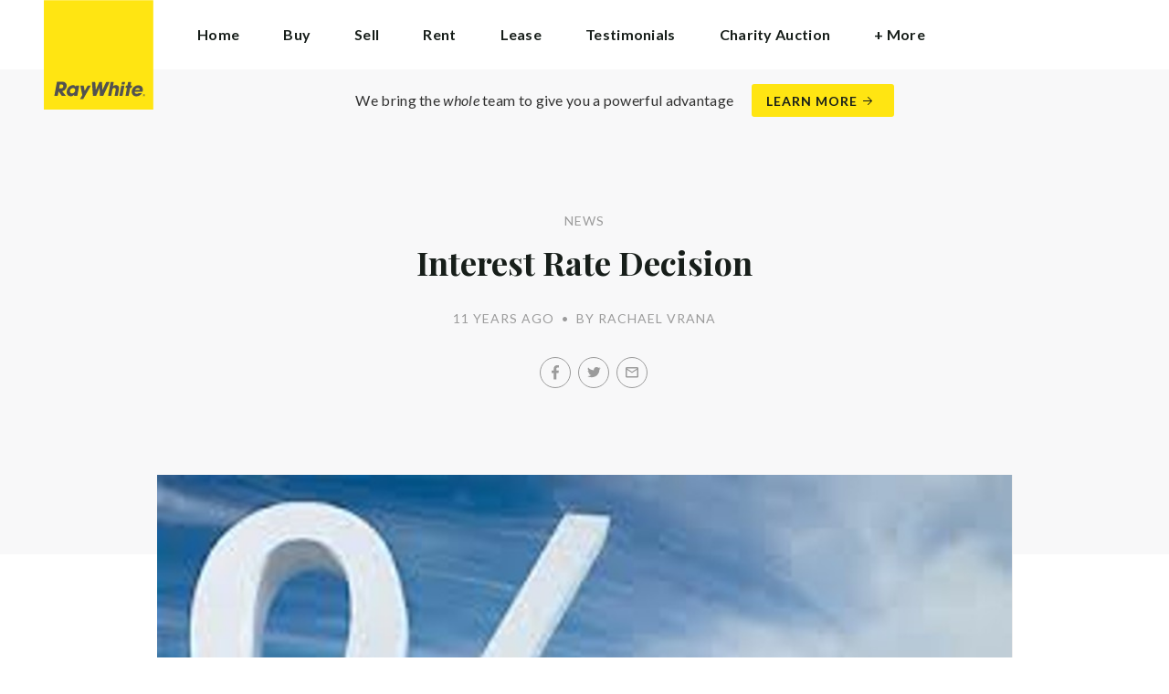

--- FILE ---
content_type: text/html; charset=utf-8
request_url: https://raywhitefrankston.com.au/news/interest-rate-decision
body_size: 111385
content:
<!doctype html><html lang="en" class="no_js"><head prefix="og: http://ogp.me/ns# fb: http://ogp.me/ns/fb# place: http://ogp.me/ns/place# profile: http://ogp.me/ns/profile# business: http://ogp.me/ns/business#"><script>dataLayer = [{"analyticsTrackingId":"UA-8872301-39","ga4MeasurementId":"G-ZF4CECD3Z8","enableCampaigntrack":false,"fbPixelIds":["1248030689054941","4037911839576492","4723249467787486"],"subTypeCode":"RWR","countryCode":"AU","zoneCode":"VIC"}];</script><script>(function(w,d,s,l,i){w[l]=w[l]||[];w[l].push({'gtm.start':
new Date().getTime(),event:'gtm.js'});var f=d.getElementsByTagName(s)[0],
j=d.createElement(s),dl=l!='dataLayer'?'&l='+l:'';j.async=true;j.src=
'https://www.googletagmanager.com/gtm.js?id='+i+dl;f.parentNode.insertBefore(j,f);
})(window,document,'script','dataLayer','GTM-T6DNFV');</script><script>(function(w,d,s,l,i){w[l]=w[l]||[];w[l].push({'gtm.start':
new Date().getTime(),event:'gtm.js'});var f=d.getElementsByTagName(s)[0],
j=d.createElement(s),dl=l!='dataLayer'?'&l='+l:'';j.async=true;j.src=
'https://www.googletagmanager.com/gtm.js?id='+i+dl;f.parentNode.insertBefore(j,f);
})(window,document,'script','dataLayer','GTM-NZ3KXZW');</script><title data-react-helmet="true">Interest Rate Decision - News - Ray White Frankston</title><meta data-react-helmet="true" charSet="utf-8"/><meta data-react-helmet="true" name="viewport" content="width=device-width, initial-scale=1.0"/><meta data-react-helmet="true" name="mobile-web-app-capable" content="yes"/><meta data-react-helmet="true" property="og:site_name" content="Ray White Frankston"/><meta data-react-helmet="true" name="description" content="Today’s decision to put interest rates on hold will ensure that Victoria’s real estate market remains firm, in an important period for the industry. REIV CEO…"/><meta data-react-helmet="true" name="twitter:card" content="summary_large_image"/><meta data-react-helmet="true" name="twitter:site" content="@RayWhiteGroup"/><meta data-react-helmet="true" name="twitter:title" content="Interest Rate Decision"/><meta data-react-helmet="true" name="twitter:description" content="Today’s decision to put interest rates on hold will ensure that Victoria’s real estate market remains firm, in an important period for the industry. REIV CEO Enzo Raimondo said that there have been…"/><meta data-react-helmet="true" name="twitter:image" content="https://cdn6.ep.dynamics.net/s3/rw-media/residential-offices/wp-content/blogs.dir/601/files/2014/02/images-39.jpg?maxwidth=1280"/><meta data-react-helmet="true" property="og:type" content="article"/><meta data-react-helmet="true" property="og:url" content="https://raywhitefrankston.com.au/news/interest-rate-decision"/><meta data-react-helmet="true" property="og:title" content="Interest Rate Decision"/><meta data-react-helmet="true" property="og:description" content="Today’s decision to put interest rates on hold will ensure that Victoria’s real estate market remains firm, in an important period for the industry. REIV CEO Enzo Raimondo said that there have been signs that the market will slow in 2014. “We’ve seen initial signs that consumer sentiment is not … Read more"/><meta data-react-helmet="true" property="og:image" content="https://cdn6.ep.dynamics.net/s3/rw-media/residential-offices/wp-content/blogs.dir/601/files/2014/02/images-39.jpg?bgcolor=595959&amp;height=630&amp;mode=crop&amp;quality=90&amp;scale=both&amp;width=1200&amp;_ext=.jpg"/><meta data-react-helmet="true" property="og:image:width" content="1200"/><meta data-react-helmet="true" property="og:image:height" content="630"/><meta data-react-helmet="true" property="article:modified_time" content="2014-02-08T05:02:04"/><meta data-react-helmet="true" property="article:published_time" content="2014-02-21T01:58:09"/><meta data-react-helmet="true" property="article:section" content="News"/><link rel="preload" href="https://cdn5.ep.dynamics.net/__resources/css/956180011800a315f3c4.css" as="style"/><link rel="preload" href="https://cdn5.ep.dynamics.net/__resources/js/956180011800a315f3c4.js" as="script"/><link rel="preload" href="https://cdn5.ep.dynamics.net/__resources/css/91236b8b285a1fa26b5f.css" as="style"/><link rel="preload" href="https://cdn5.ep.dynamics.net/__resources/js/91236b8b285a1fa26b5f.js" as="script"/><link rel="preconnect" href="https://fonts.gstatic.com" crossorigin="anonymous"/><link rel="preconnect" href="https://cdn6.ep.dynamics.net"/><link rel="preconnect" href="https://cdn5.ep.dynamics.net"/><link rel="dns-prefetch" href="//fonts.gstatic.com"/><link rel="dns-prefetch" href="//cdn6.ep.dynamics.net"/><link rel="dns-prefetch" href="//cdn5.ep.dynamics.net"/><link rel="preload" href="https://fonts.googleapis.com/css?family=Lato:400,400i,700|Playfair+Display:700" as="style"/><link rel="preconnect" href="https://fonts.googleapis.com"/><link rel="dns-prefetch" href="//fonts.googleapis.com"/><link rel="preconnect" href="https://frankston.rwoffice1.com"/><link rel="dns-prefetch" href="//frankston.rwoffice1.com"/><script data-react-helmet="true" type="application/ld+json">{
  "@context": "https://schema.org",
  "@type": "NewsArticle",
  "headline": "Interest Rate Decision",
  "articleBody": "Today’s decision to put interest rates on hold will ensure that Victoria’s real estate market remains firm, in an important period for the industry. REIV CEO Enzo Raimondo said that there have been signs that the market will slow in 2014. “We’ve seen initial signs that consumer sentiment is not as strong as it had been late last year,” he said. “Today’s interest rate announcement will support greater confidence amongst home buyers and investors at this important time.” Mr Raimondo said the decision will continue to assist home buyers in the market in this first quarter of the year. “We finally saw the effects of last year’s low interest rates in the final few months of 2013 – with an increase in Melbourne’s median house price in the December quarter just gone,” he said. Mr Raimondo said that keeping interest rates on hold at this time will continue to prolong favourable borrowing conditions that buyers are currently experiencing. “While it is yet to be seen whether the Reserve Bank will move on interest rates later this year, the decision enables home buyers and investors to act with greater certainty as 2014 gets underway.” Source: www.reiv.com.au",
  "articleSection": "News",
  "url": "https://raywhitefrankston.com.au/news/interest-rate-decision",
  "image": "https://cdn6.ep.dynamics.net/s3/rw-media/residential-offices/wp-content/blogs.dir/601/files/2014/02/images-39.jpg?maxwidth=1280",
  "datePublished": "2014-02-08T05:02:04",
  "dateModified": "2014-02-21T01:58:09"
}</script><link href="https://cdn5.ep.dynamics.net/__resources/css/956180011800a315f3c4.css" rel="stylesheet" type="text/css"/><link href="https://cdn5.ep.dynamics.net/__resources/css/91236b8b285a1fa26b5f.css" rel="stylesheet" type="text/css"/><link href="https://fonts.googleapis.com/css?family=Lato:400,400i,700|Playfair+Display:700" rel="stylesheet"/><link rel="apple-touch-icon" sizes="180x180" href="https://www.raywhite.com/apple-touch-icon.png"/><link rel="icon" type="image/png" sizes="32x32" href="https://www.raywhite.com/favicon-32x32.png"/><link rel="icon" type="image/png" sizes="16x16" href="https://www.raywhite.com/favicon-16x16.png"/></head><body class="theme_residential"><noscript><iframe title="Tag Manager" src="//www.googletagmanager.com/ns.html?id=GTM-T6DNFV" height="0" width="0" style="display:none;visibility:hidden"></iframe></noscript><noscript><iframe title="Tag Manager" src="//www.googletagmanager.com/ns.html?id=GTM-NZ3KXZW" height="0" width="0" style="display:none;visibility:hidden"></iframe></noscript><script async="">window.document.body.parentElement.classList.remove("no_js");</script><script async="">
                (function () {
                  var primary = "raywhitefrankston.com.au";
                  if (window.location.hostname === primary) return;
                  window.location.hostname = primary;
                })();
              </script><div id="app"><div class="wrapper" data-reactroot=""><header class="main_header with_banner"><div class="header_logo_wrap"><span class="menu_toggle hide_charlie">Menu</span><nav class="mini_nav show_charlie"><ul><li><a href="/">Home</a></li></ul></nav><a class="logo" href="/"><span>Ray White Frankston</span></a><span class="onlyprint printlogo"><svg xmlns="http://www.w3.org/2000/svg" width="120" height="120" viewBox="0 0 120 120"><g fill="none"><polygon fill="#FFE512" points=".034 120 119.826 120 119.826 .174 .034 .174"></polygon><path fill="#52524F" d="M48.388169,93.6259155 C48.388169,93.6259155 48.0478873,93.6259155 47.8822535,93.9233803 L44.9132394,99.2535211 C44.9132394,99.2535211 44.7476056,99.5509859 44.6833803,99.2169014 L43.675493,93.96 C43.675493,93.96 43.6112676,93.6259155 43.2709859,93.6259155 L40.3030986,93.6259155 C40.3030986,93.6259155 39.9628169,93.6259155 40.0304225,93.9594366 L42.0247887,103.828169 C42.0247887,103.828169 42.091831,104.16169 41.9239437,104.457465 L39.748169,108.290704 C39.748169,108.290704 39.5797183,108.586479 39.92,108.586479 L42.7307042,108.586479 C42.7307042,108.586479 43.0709859,108.586479 43.24,108.290704 L51.4298592,93.9216901 C51.4298592,93.9216901 51.5983099,93.6259155 51.2580282,93.6259155 L48.388169,93.6259155 L48.388169,93.6259155 Z M53.0073239,89.8140845 C53.0073239,89.8140845 52.6670423,89.8140845 52.691831,90.1532394 L53.7509859,104.716056 C53.7509859,104.716056 53.7757746,105.055211 54.1160563,105.055211 L56.9588732,105.055211 C56.9588732,105.055211 57.2991549,105.055211 57.4270423,104.739718 L60.9070423,96.1425352 C60.9070423,96.1425352 61.0343662,95.8270423 61.0461972,96.1673239 L61.3430986,104.71493 C61.3430986,104.71493 61.3549296,105.055211 61.6952113,105.055211 L64.6574648,105.055211 C64.6574648,105.055211 64.9983099,105.055211 65.1408451,104.746479 L71.9042254,90.1228169 C71.9042254,90.1228169 72.0473239,89.8140845 71.7070423,89.8140845 L68.6022535,89.8140845 C68.6022535,89.8140845 68.2619718,89.8140845 68.1183099,90.1222535 L64.2985915,98.3138028 C64.2985915,98.3138028 64.1549296,98.6219718 64.136338,98.2822535 L63.6901408,90.1538028 C63.6901408,90.1538028 63.6715493,89.8140845 63.3312676,89.8140845 L61.0292958,89.8140845 C61.0292958,89.8140845 60.6884507,89.8140845 60.555493,90.1273239 L57.0704225,98.3087324 C57.0704225,98.3087324 56.9369014,98.6219718 56.9115493,98.2828169 L56.3138028,90.1532394 C56.3138028,90.1532394 56.2884507,89.8140845 55.948169,89.8140845 L53.0073239,89.8140845 L53.0073239,89.8140845 Z M70.383662,104.720563 C70.383662,104.720563 70.3216901,105.055211 70.6619718,105.055211 L73.404507,105.055211 C73.404507,105.055211 73.7453521,105.055211 73.8067606,104.720563 L74.9171831,98.7138028 C75.0214085,98.1571831 75.3746479,96.1966197 77.2895775,96.1966197 C79.1233803,96.1966197 78.7459155,98.2811268 78.6467606,98.8338028 L77.5543662,104.720563 C77.5543662,104.720563 77.491831,105.055211 77.8326761,105.055211 L80.571831,105.055211 C80.571831,105.055211 80.9126761,105.055211 80.9746479,104.720563 L82.0957746,98.6726761 C82.4760563,96.6326761 82.5594366,95.6253521 81.8,94.4912676 C81.2394366,93.6259155 80.0157746,93.2343662 78.924507,93.2343662 C77.703662,93.2343662 76.4783099,93.6478873 75.7126761,94.6777465 L75.6901408,94.6777465 C75.6901408,94.6777465 75.668169,94.6777465 75.7301408,94.3430986 L76.5087324,90.1487324 C76.5087324,90.1487324 76.5707042,89.8140845 76.2304225,89.8140845 L73.4912676,89.8140845 C73.4912676,89.8140845 73.1509859,89.8140845 73.0890141,90.1487324 L70.383662,104.720563 L70.383662,104.720563 Z M88.1825352,94.0101408 C88.1825352,94.0101408 88.244507,93.675493 87.9042254,93.675493 L85.1667606,93.675493 C85.1667606,93.675493 84.8264789,93.675493 84.7639437,94.0101408 L82.7684507,104.774648 C82.7684507,104.774648 82.7064789,105.109296 83.0467606,105.109296 L85.7847887,105.109296 C85.7847887,105.109296 86.1256338,105.109296 86.1876056,104.774648 L88.1825352,94.0101408 L88.1825352,94.0101408 Z M88.8884507,90.1994366 C88.8884507,90.1994366 88.9504225,89.8647887 88.6095775,89.8647887 L85.8738028,89.8647887 C85.8738028,89.8647887 85.5335211,89.8647887 85.4715493,90.1994366 L85.1149296,92.1256338 C85.1149296,92.1256338 85.0529577,92.4602817 85.3932394,92.4602817 L88.1295775,92.4602817 C88.1295775,92.4602817 88.4698592,92.4602817 88.531831,92.1256338 L88.8884507,90.1994366 L88.8884507,90.1994366 Z M95.6095775,90.1994366 C95.6095775,90.1994366 95.6715493,89.8647887 95.3312676,89.8647887 L92.5921127,89.8647887 C92.5921127,89.8647887 92.251831,89.8647887 92.1898592,90.1994366 L91.5430986,93.675493 L90.195493,93.675493 C90.195493,93.675493 89.8546479,93.675493 89.7926761,94.0101408 L89.3740845,96.2726761 L90.7211268,96.2726761 C90.7211268,96.2726761 91.0614085,96.2726761 90.9994366,96.6073239 L89.4873239,104.774648 C89.4873239,104.774648 89.4253521,105.109296 89.7656338,105.109296 L92.503662,105.109296 C92.503662,105.109296 92.844507,105.109296 92.9064789,104.774648 L94.4822535,96.2726761 L95.7915493,96.2726761 C95.7915493,96.2726761 96.131831,96.2726761 96.1938028,95.9380282 L96.6101408,93.675493 L95.3064789,93.675493 C95.3064789,93.675493 94.9656338,93.675493 95.0276056,93.3408451 L95.6095775,90.1994366 L95.6095775,90.1994366 Z M28.5740845,99.3740845 C28.8135211,98.0760563 29.983662,96.4270423 31.9425352,96.4270423 C33.8794366,96.4270423 34.5408451,97.9492958 34.2884507,99.3329577 C34.08,100.444507 33.0264789,102.258028 30.8822535,102.258028 C28.8197183,102.258028 28.3752113,100.444507 28.5740845,99.3740845 L28.5740845,99.3740845 Z M38.7014085,93.9605634 C38.7014085,93.9605634 38.7633803,93.6259155 38.4230986,93.6259155 L35.3430986,93.6259155 L35.0146479,95.0816901 C34.731831,94.3808451 33.9143662,93.2343662 32.0383099,93.2343662 C28.9904225,93.2343662 25.8557746,95.5808451 25.1611268,99.3329577 C24.5532394,102.607887 26.1487324,105.450141 29.7752113,105.450141 C31.1126761,105.450141 32.5560563,104.575211 33.3374648,103.464225 L33.1008451,104.721127 C33.1008451,104.721127 33.0377465,105.055211 33.3780282,105.055211 L36.303662,105.055211 C36.303662,105.055211 36.644507,105.055211 36.7064789,104.720563 L38.7014085,93.9605634 L38.7014085,93.9605634 Z M99.9092958,98.404507 C100.180845,97.7256338 101.097465,96.4495775 102.867042,96.4495775 C104.64,96.4495775 105.080563,97.7256338 105.091831,98.0647887 C105.091831,98.0647887 105.103662,98.404507 104.76338,98.404507 L99.9092958,98.404507 Z M103.874366,101.88169 C103.288451,102.478873 102.814085,102.670423 101.764507,102.670423 C100.427042,102.670423 99.4135211,101.982535 99.4591549,100.624789 L107.688451,100.624789 C107.688451,100.624789 108.028732,100.624789 108.07493,100.490141 C108.120563,100.356056 108.224789,99.9802817 108.308732,99.5290141 C108.950986,96.0450704 106.899718,93.3577465 103.414648,93.3577465 C99.9357746,93.3577465 96.8884507,96.228169 96.2980282,99.4247887 C95.6647887,102.823099 97.9543662,105.478873 101.232113,105.478873 C102.401127,105.478873 103.599437,105.317746 104.67493,104.635493 C105.766197,103.978592 106.882817,103.157183 107.492958,102.170704 C107.492958,102.170704 107.672113,101.88169 107.331831,101.88169 L103.874366,101.88169 L103.874366,101.88169 Z M17.5932394,92.4259155 L19.0152113,92.4259155 C20.9228169,92.4952113 21.623662,93.468169 21.3684507,94.8484507 C21.2315493,95.5904225 20.6230986,96.8980282 18.1211268,96.8377465 L17.0828169,96.8377465 C17.0828169,96.8377465 16.7425352,96.8377465 16.8073239,96.503662 L17.5932394,92.4259155 L17.5932394,92.4259155 Z M11.5419718,104.720563 C11.5419718,104.720563 11.4794366,105.055211 11.8202817,105.055211 L14.8659155,105.055211 C14.8659155,105.055211 15.2061972,105.055211 15.268169,104.720563 L16.1205634,100.134648 L16.1397183,100.134648 C16.1397183,100.134648 16.1583099,100.134648 16.3611268,100.408451 L19.6005634,104.781972 C19.6005634,104.781972 19.8028169,105.055211 20.1430986,105.055211 L23.9109859,105.055211 C23.9109859,105.055211 24.2512676,105.055211 24.0366197,104.790986 L20.2591549,100.134085 C20.2591549,100.134085 20.044507,99.8698592 20.3814085,99.8214085 C22.9042254,99.4591549 24.6304225,96.7870423 24.9543662,95.0343662 C25.244507,93.468169 25.0140845,92.1194366 23.8833803,90.8878873 C22.5915493,89.4884507 21.4,89.5076056 19.1785915,89.583662 L14.6991549,89.583662 C14.6991549,89.583662 14.3588732,89.583662 14.2969014,89.9183099 L11.5419718,104.720563 L11.5419718,104.720563 Z M109.305352,104.251831 L109.547606,104.251831 C109.752113,104.251831 109.939718,104.241127 109.939718,104.006197 C109.939718,103.808451 109.769014,103.777465 109.612394,103.777465 L109.305352,103.777465 L109.305352,104.251831 L109.305352,104.251831 Z M109.073239,103.589859 L109.649577,103.589859 C110.004507,103.589859 110.171268,103.729577 110.171268,104.016901 C110.171268,104.285634 110.000563,104.39831 109.779718,104.421972 L110.20507,105.08 L109.95662,105.08 L109.550423,104.438873 L109.305352,104.438873 L109.305352,105.08 L109.073239,105.08 L109.073239,103.589859 L109.073239,103.589859 Z M109.571268,105.424225 C110.161127,105.424225 110.618028,104.953803 110.618028,104.330141 C110.618028,103.72 110.161127,103.249014 109.571268,103.249014 C108.974085,103.249014 108.517183,103.72 108.517183,104.330141 C108.517183,104.953803 108.974085,105.424225 109.571268,105.424225 Z M109.571268,103.061408 C110.267042,103.061408 110.850141,103.610141 110.850141,104.330141 C110.853014,104.67045 110.71929,104.997695 110.478911,105.238603 C110.238533,105.479511 109.911582,105.613955 109.571268,105.611831 C109.230063,105.614854 108.901899,105.480917 108.660251,105.240011 C108.418603,104.999104 108.283659,104.671353 108.285634,104.330141 C108.285634,103.610141 108.872113,103.061408 109.571268,103.061408 L109.571268,103.061408 Z"></path></g></svg></span></div><div class="beyondthebricks">We bring the <i>whole</i> team to give you a powerful advantage<br class="hide_bravo"/> <a class="btn brand_btn" href="https://www.raywhite.com/we-bring-the-whole-team?orgId=700&amp;utm_campaign=no33_the_movie&amp;utm_content=Top%20Banner&amp;utm_medium=referral&amp;utm_source=RW%20Office%20Site" target="_blank" rel="noopener" data-ev-on="click" data-ev-category="Ray White Now" data-ev-action="Click" data-ev-label="Learn More"><span class="anchor mini" data-ev-on="click" data-ev-category="Ray White Now" data-ev-action="Click" data-ev-label="Learn More">Learn More</span></a></div><div><div class="menu_wrap" tabindex="0"><div class="menu"><div class="menu_header"><span class="menu_close">Close</span><a class="logo" href="/"></a><span class="menu_title">Frankston</span></div><div class="loader"><span class="sr_only">Loading...</span></div><div class="menu_footer"><span class="btn invisible_light no_arrow">Contact Us</span></div></div></div></div></header><div class="sgl_news interest_rate_decision_pg"><div class="pg_header sgl_news_header has_feature"><div class="inner_md"><span class="mini muted preheading">News</span><h1 class="charlie centered_text">Interest Rate Decision</h1><div class="sgl_news_meta mini muted"><time>11 years ago</time><span class="sgl_news_meta_bull">•</span><span class="sgl_news_author">By Rachael Vrana</span></div><div class="sgl_news_share primary centered_text show_charlie"><ul class="social circle addthis_auto"><li class="social_facebook"><a class="anchor addthis_button_facebook" href="https://facebook.com/sharer/sharer.php?u=https%3A%2F%2Fraywhitefrankston.com.au%2Fnews%2Finterest-rate-decision" data-ev-on="click" data-ev-category="Outbound" data-ev-action="Share" data-ev-label="Facebook" rel="nofollow noopener noreferrer" target="_blank"><span>Facebook</span></a><span class="muted">/</span></li><li class="social_twitter"><a class="anchor addthis_button_twitter" href="https://twitter.com/intent/tweet/?url=https%3A%2F%2Fraywhitefrankston.com.au%2Fnews%2Finterest-rate-decision" data-ev-on="click" data-ev-category="Outbound" data-ev-action="Share" data-ev-label="Twitter" rel="nofollow noopener noreferrer" target="_blank"><span>Twitter</span></a><span class="muted">/</span></li><li class="social_mail"><a class="anchor addthis_button_email" href="mailto:?body=https%3A%2F%2Fraywhitefrankston.com.au%2Fnews%2Finterest-rate-decision" data-ev-on="click" data-ev-category="Outbound" data-ev-action="Share" data-ev-label="Email"><span>Email</span></a></li></ul></div></div></div><div class="inner_md"><div class="sgl_news_feature"><div class="responsive_image_wrapper_wrapper" style="max-width:259"><div class="responsive_image_wrapper" style="padding-bottom:74.903475%;background-color:#EFEFEF" id="000000"><picture><noscript><img class="image_deferred image_fadein" src="https://cdn6.ep.dynamics.net/s3/rw-media/residential-offices/wp-content/blogs.dir/601/files/2014/02/images-39.jpg?maxheight=2841&amp;maxwidth=2841&amp;quality=90&amp;scale=both&amp;width=750&amp;format=jpg" sizes="(min-width: 259px) 259px, 100vw" alt="" role="presentation"/></noscript></picture></div></div></div></div><div class="inner_md sgl_news_content_wrap"><div class="sgl_news_content"><p>Today’s decision to put interest rates on hold will ensure that Victoria’s real estate market remains firm, in an important period for the industry.</p><p>REIV CEO Enzo Raimondo said that there have been signs that the market will slow in 2014. “We’ve seen initial signs that consumer sentiment is not as strong as it had been late last year,” he said.</p><p>“Today’s interest rate announcement will support greater confidence amongst home buyers and investors at this important time.” Mr Raimondo said the decision will continue to assist home buyers in the market in this first quarter of the year.</p><p>“We finally saw the effects of last year’s low interest rates in the final few months of 2013 – with an increase in Melbourne’s median house price in the December quarter just gone,” he said. Mr Raimondo said that keeping interest rates on hold at this time will continue to prolong favourable borrowing conditions that buyers are currently experiencing.</p><p>“While it is yet to be seen whether the Reserve Bank will move on interest rates later this year, the decision enables home buyers and investors to act with greater certainty as 2014 gets underway.”</p><p>Source: <a href="http://www.reiv.com.au" target="_blank" rel="noopener noreferrer">www.reiv.com.au</a></p></div></div><div class="sgl_news_share secondary centered_text"><strong>Share:</strong><ul class="social circle addthis_auto"><li class="social_facebook"><a class="anchor addthis_button_facebook" href="https://facebook.com/sharer/sharer.php?u=https%3A%2F%2Fraywhitefrankston.com.au%2Fnews%2Finterest-rate-decision" data-ev-on="click" data-ev-category="Outbound" data-ev-action="Share" data-ev-label="Facebook" rel="nofollow noopener noreferrer" target="_blank"><span>Facebook</span></a><span class="muted">/</span></li><li class="social_twitter"><a class="anchor addthis_button_twitter" href="https://twitter.com/intent/tweet/?url=https%3A%2F%2Fraywhitefrankston.com.au%2Fnews%2Finterest-rate-decision" data-ev-on="click" data-ev-category="Outbound" data-ev-action="Share" data-ev-label="Twitter" rel="nofollow noopener noreferrer" target="_blank"><span>Twitter</span></a><span class="muted">/</span></li><li class="social_mail"><a class="anchor addthis_button_email" href="mailto:?body=https%3A%2F%2Fraywhitefrankston.com.au%2Fnews%2Finterest-rate-decision" data-ev-on="click" data-ev-category="Outbound" data-ev-action="Share" data-ev-label="Email"><span>Email</span></a></li></ul></div><section class="dark_bg centered_text sgl_news_latest"><span class="muted mini preheading">Up to Date</span><h2 class="charlie">Latest News</h2><div class="home_content_wrap"><div class="sgl_news_latest_list_wrap"><ul class="inner_lg"><li class="content_post_item"><article class="content_post"><header class="content_post_item_intro"><div class="content_post_meta mini muted"><time>4 days ago</time><span class="content_post_meta_bull">•</span><span class="content_post_author">By Hayzche Ryll Elep</span></div><a href="/news/6-interior-trends-designers-are-ditching-in-2026"><h3 class="delta">6 Interior Trends Designers Are Ditching In 2026</h3></a><div class="content_post_intro"><p class="content_post_intro_text">Trends move at lightning speed, and six once-favoured styles are on the way out. Leading designers reveal what&rsquo;s falling behind and what to embrace in 2026 if you want to stay ahead of the curve. Greige Greige, a nuanced blend of grey and beige, first piqued attention in the 1980s &mldr; Read more</p><p class="centered_text content_post_read_more"><a href="/news/6-interior-trends-designers-are-ditching-in-2026"><span class="anchor mini">Read Full Post</span></a></p></div></header></article></li><li class="content_post_item"><article class="content_post"><header class="content_post_item_intro"><div class="content_post_meta mini muted"><time>5 days ago</time><span class="content_post_meta_bull">•</span><span class="content_post_author">By Hayzche Ryll Elep</span></div><a href="/news/national-prices-pause-but-the-strongest-markets-continue-to-outperform-2"><h3 class="delta">National prices pause but the strongest markets continue to outperform</h3></a><div class="content_post_intro"><p class="content_post_intro_text">Australia&rsquo;s housing market shows two-speed performance. Major east-coast capitals stall while Perth, Adelaide and regional areas continue climbing. Supply shortages fuel outperformers as auction competition cools nationwide.</p><p class="centered_text content_post_read_more"><a href="/news/national-prices-pause-but-the-strongest-markets-continue-to-outperform-2"><span class="anchor mini">Read Full Post</span></a></p></div></header></article></li></ul></div></div></section></div><footer id="footer" class="main_footer"><div class="inner_lg"><div class="footer_button_bar tbl"><div class="tbc"><a class="logo footer_logo" href="/"><span>Ray White</span></a></div><div class="tbc"><a class="btn light" data-ev-on="click" data-ev-category="Appraisal" data-ev-action="Open" data-ev-label="Site">Book a Free Appraisal</a><a class="btn invisible_light" data-ev-on="click" data-ev-category="Ask Question" data-ev-action="Open" data-ev-label="Site">Contact Us</a></div><div class="tbc footer_social"><ul class="social circle"><li class="social_facebook"><a href="http://www.facebook.com/FrankstonRealEstate" target="_blank" rel="noopener noreferrer" data-ev-on="click" data-ev-category="Outbound" data-ev-action="Follow" data-ev-label="Facebook"><span>Facebook</span></a></li></ul></div></div><div class="footer_nav_bar tbl"><div class="tbc"><div class="footer_offices"><div class="footer_office"><a href="/about"><h4 class="foxtrot">Ray White Frankston</h4></a><p class="footer_office_address"><span>36 Playne Street</span><br/>Frankston<!-- -->, VIC <!-- -->3199</p><ul class="footer_office_contact"><li class="contact_link_landline"><span><a href="tel:+61 (3) 9781 2111" data-ev-on="click" data-ev-category="Tel" data-ev-action="Call" data-ev-label="Ray White Frankston">+61 (3) 9781 2111</a></span></li><li class="contact_link_email"><span><a>frankston.vic@raywhite.com</a></span></li></ul></div></div><div class="hide_charlie footer_office_social"><ul class="social circle"><li class="social_facebook"><a href="http://www.facebook.com/FrankstonRealEstate" target="_blank" rel="noopener noreferrer" data-ev-on="click" data-ev-category="Outbound" data-ev-action="Follow" data-ev-label="Facebook"><span>Facebook</span></a></li></ul></div></div><div class="tbc"></div></div><div class="back_top"><a href="#app">Back to top</a></div><div class="footer_copyright_bar muted tbl"><div class="tbc"><p class="copyright">©<!-- --> <!-- -->Ray White Frankston<!-- -->.<!-- --> <!-- -->Based in Frankston.</p></div><div class="tbc"></div></div></div></footer></div></div><script>window.INITIAL_STATE = {"config":{"blogId":601,"baseDomain":"frankston.rwoffice1.com","primaryOrganisationId":700,"primaryDomain":"raywhitefrankston.com.au","organisationIds":[700,3409],"domains":["frankston.rwoffice1.com","raywhitefrankston.com","raywhitefrankston.com.au","staging.raywhitefrankston.com.au"],"options":{"agentShowTransactions":"office","title":"RW Frankston","enableRentalForms":false,"analyticsTrackingId":"UA-8872301-39","ga4MeasurementId":"G-ZF4CECD3Z8","gtmContainerId":"GTM-NZ3KXZW","integrateSyndicatedNews":false,"mdPushContacts":true,"agents":{"hidden":[47820,162052,177965,48717,78969,137621,65035],"sort":[73688,107307,133249,131859,182157,47461,85861,47773,83776,89265,173842,47820,172258,47772,162052,170282,162322,181841,169827,139060,180262,131529,47706,165879,176797,129187,97888,181833,151099,177965,151097,161521,172874,115895,48717,78969,83627,120433,125514,125386,124280,125057,103878,132161,128296,113561,137621,145070,160360,47819,169855,173487,181022,47453,182037,65035,47462],"newAgents":"show"},"useHomeLive":false,"oneFormId":"","beforeYouBidId":"RWFRANK","rentiAgencyCode":"","snugTeamId":"","tenancyPortalCode":"","tenancyTrackerSubdomain":"","tenappId":"","useViewingTracker":false,"showLoanMarketCalculator":true,"inspectRealEstate":{"account":"RWFrankston","rent":true,"sell":false},"tenancyPortalBooking":false,"brokers":{"showOnPdp":false,"showInTeam":false,"ids":[3556371,2581868]},"enableCampaigntrack":false,"showOfficeDetails":false,"showHiddenOffices":false,"rentalFormUrl":"https:\u002F\u002Frw-media.s3.amazonaws.com\u002Fresidential-offices\u002Ftenancy_application_form.pdf","header":{"listingId":null,"superscript":"","heading":"Frankston's fastest growing agency","subheading":"Taking service standards to an unprecedented level of excellence, Ray White Frankston is a family owned and operated agency that uses unwavering honesty and integrity to achieve the best sales results across Frankston City.","videoUrl":"","image":{"url":"https:\u002F\u002Frw-media.s3.amazonaws.com\u002Fresidential-offices\u002Fwp-content\u002Fblogs.dir\u002Fsites\u002F601\u002F2021\u002F06\u002F09125346\u002FRayWhite_Family-1-scaled.jpg","width":2560,"height":1707}},"office":{"blurb":"Ray White Frankston boast the highest sales numbers per agent in the area with a large admin team ensuring service levels are second to none."},"siteFocus":"sales","siteTitle":"","menuTitle":"","defaultEmail":"","fbPixelId":"1248030689054941, 4037911839576492, 4723249467787486","search":{"headers":{"default":null,"residential":null,"commercial":null,"rural":null}},"about":false},"theme":"residential","displayOrganisationIds":[700],"redirections":[],"rwApi":{"endpoint":"\u002Fapi\u002Fproxy\u002Fv1\u002F","key":"","useProxy":true,"publicOnly":true},"env":{"nodeEnv":"production","cdn":"https:\u002F\u002Fcdn5.ep.dynamics.net","servicePageOffices":[489]},"tenapp":{"endpoint":"https:\u002F\u002Fapp.tenapp.com.au\u002Fstart"},"loanMarket":{"aoEndpoint":"my.loanmarket.com.au"},"disableClientCache":false,"protocol":"https","baseUrl":"https:\u002F\u002Fraywhitefrankston.com.au","requestTime":1766874941789},"orgs":{"700":{"id":700,"organisationId":700,"branchIds":[3409],"type":"Ray White Office","typeCode":"RWO","subType":"Residential","subTypeCode":"RWR","sam":"frankston2.vic","name":"Frankston","fullName":"Ray White Frankston","internalFullName":"Ray White Frankston","primaryPhone":"+61 (3) 9781 2111","primaryPhoneLocal":"(03) 9781 2111","phone":"+61 (3) 9781 2111","phoneLocal":"(03) 9781 2111","officePhone":"+61 (3) 9781 2111","officePhoneLocal":"(03) 9781 2111","fax":"+61 (3) 9781 2411","faxLocal":"(03) 9781 2411","email":"frankston.vic@raywhite.com","description":"\u003Cp\u003EAt Ray White Frankston our mission is to ensure that you enjoy the highest levels of satisfaction whilst selling, leasing or purchasing your property.\u003C\u002Fp\u003E\n\n\u003Cp\u003ETaking service standards to an unprecedented level of excellence, Ray White Frankston is a family owned and operated agency that uses unwavering honesty and integrity to achieve the best sales results across Frankston City.\u003Cbr \u002F\u003E\n\u003Cbr \u002F\u003E\nBacked by the knowledge, systems and training of the Ray White group (the biggest agency in Australasia with 1000 offices across 10 countries) the team at Ray White Frankston boast the highest sales numbers per agent in the area with a large admin team ensuring service levels second to none, a sales team of skilled negotiators and a detailed database that promises every one of the entire team is working to source buyers and the best possible prices.\u003C\u002Fp\u003E\n","facebook":"http:\u002F\u002Fwww.facebook.com\u002FFrankstonRealEstate","countryCode":"AU","address":{"latitude":-38.145201,"longitude":145.122,"streetNumber":"36","streetName":"Playne Street","locality":"Frankston","region":"Victoria","stateCode":"VIC","state":"Victoria","postCode":"3199","country":"Australia","countryCode":"AU","streetAddress":"36 Playne Street"},"website":"http:\u002F\u002Fwww.raywhitefrankston.com.au","roles":["PM Evolution"],"awards":[{"fromDate":"2025-07-01T00:00:00","givenDate":"2025-11-11","rankCode":"ACH","award":"2025\u002F2026 - Premier Property Management","pictureUrl":"https:\u002F\u002Fcdn6.ep.dynamics.net\u002Faward-pictures\u002Fawd_PM_Recognition_Logos_25-26_RGB_Premier.png","webLogoUrl":"https:\u002F\u002Fcdn6.ep.dynamics.net\u002Faward-pictures\u002Fawd_PM_Recognition_Logo_25-26_RGB_Premier.svg","highQualityLogoUrl":"https:\u002F\u002Fcdn6.ep.dynamics.net\u002Faward-pictures\u002Fawd_PM_Recognition_Logos_24-25_CMYK_Premier%20(1).pdf","toDate":"2026-06-30T00:00:00","rank":"Achievement","categoryCode":"PMPRM","category":"Property Management Premier","recognitionType":"PM","recognitionYear":"2025\u002F2026","awardLevel":"Premier","superceded":false,"year":"2025\u002F2026","name":"2025\u002F2026 - Premier Property Management"},{"fromDate":"2024-07-01T00:00:00","givenDate":"2025-03-29","rankCode":"ACH","award":"2024\u002F2025 - Elite Business Leader","pictureUrl":"https:\u002F\u002Fcdn6.ep.dynamics.net\u002Faward-pictures\u002Fawd_AWE%20BL%20Logo_24-25_RGB-01.png","webLogoUrl":"https:\u002F\u002Fcdn6.ep.dynamics.net\u002Faward-pictures\u002Fawd_AWE%20BL%20Logo_24-25_RGB_-01.svg","highQualityLogoUrl":"https:\u002F\u002Fcdn6.ep.dynamics.net\u002Faward-pictures\u002Fawd_AWE%20BL%20Logo_24-25_CMYK%20(1).pdf","toDate":"2025-06-30T00:00:00","rank":"Achievement","categoryCode":"ELITE","category":"Elite","recognitionType":"SALES","recognitionYear":"2024\u002F2025","awardLevel":"Elite","superceded":false,"year":"2024\u002F2025","name":"2024\u002F2025 - Elite Business Leader"},{"fromDate":"2024-07-01T00:00:00","givenDate":"2025-01-07","rankCode":"ACH","award":"2024\u002F2025 - Alan White Elite Property Management","pictureUrl":"https:\u002F\u002Fcdn6.ep.dynamics.net\u002Faward-pictures\u002Fawd_PM_Recognition_Logos_24-25_RGB_AWE.png","webLogoUrl":"https:\u002F\u002Fcdn6.ep.dynamics.net\u002Faward-pictures\u002Fawd_PM_Recognition_Logos_24-25_RGB_AWE.svg","highQualityLogoUrl":"https:\u002F\u002Fcdn6.ep.dynamics.net\u002Faward-pictures\u002Fawd_PM_Recognition_Logos_24-25_CMYK_AWE.pdf","toDate":"2025-06-30T00:00:00","rank":"Achievement","categoryCode":"PMELT","category":"Property Management Elite","recognitionType":"PM","recognitionYear":"2024\u002F2025","awardLevel":"Elite","superceded":false,"year":"2024\u002F2025","name":"2024\u002F2025 - Alan White Elite Property Management"},{"fromDate":"2024-07-01T00:00:00","givenDate":"2024-11-29","rankCode":"ACH","award":"2024\u002F2025 - Premier Business Leader","pictureUrl":"https:\u002F\u002Fcdn6.ep.dynamics.net\u002Faward-pictures\u002Fawd_Premier%20BL%20Logo%2024-25_RGB-01.png","webLogoUrl":"https:\u002F\u002Fcdn6.ep.dynamics.net\u002Faward-pictures\u002Fawd_Premier%20BL%20Logo%2024-25_RGB_-01.svg","highQualityLogoUrl":"https:\u002F\u002Fcdn6.ep.dynamics.net\u002Faward-pictures\u002Fawd_Premier%20BL%20Logo%2024-25_CMYK.pdf","toDate":"2025-06-30T00:00:00","rank":"Achievement","categoryCode":"PREM","category":"Premier","recognitionType":"SALES","recognitionYear":"2024\u002F2025","awardLevel":"Premier","superceded":true,"year":"2024\u002F2025","name":"2024\u002F2025 - Premier Business Leader"},{"fromDate":"2024-07-01T00:00:00","givenDate":"2024-11-06","rankCode":"ACH","award":"2024\u002F2025 - Premier Property Management","pictureUrl":"https:\u002F\u002Fcdn6.ep.dynamics.net\u002Faward-pictures\u002Fawd_PM_Recognition_Logos_24-25_RGB_Premier.png","webLogoUrl":"https:\u002F\u002Fcdn6.ep.dynamics.net\u002Faward-pictures\u002Fawd_PM_Recognition_Logos_24-25_RGB_Premier.svg","highQualityLogoUrl":"https:\u002F\u002Fcdn6.ep.dynamics.net\u002Faward-pictures\u002Fawd_PM_Recognition_Logos_24-25_CMYK_Premier.pdf","toDate":"2025-06-30T00:00:00","rank":"Achievement","categoryCode":"PMPRM","category":"Property Management Premier","recognitionType":"PM","recognitionYear":"2024\u002F2025","awardLevel":"Premier","superceded":true,"year":"2024\u002F2025","name":"2024\u002F2025 - Premier Property Management"},{"givenDate":"2024-08-22","rankCode":"F","award":"2024 - Community Service Award","year":"2024","rank":"Finalist","categoryCode":"OTH","category":"Other","recognitionYear":"2024","name":"2024 - Community Service Award"},{"givenDate":"2024-08-22","rankCode":"F","award":"2024 - Operations\u002FAdministration Team of the Year","year":"2024","rank":"Finalist","categoryCode":"PER","category":"Performer","recognitionYear":"2024","name":"2024 - Operations\u002FAdministration Team of the Year"},{"givenDate":"2024-08-22","rankCode":"10","award":"2024 - Top 10 Offices - Settled Commission","year":"2024","rank":"No. 10","categoryCode":"TOF","category":"Top Office","recognitionYear":"2024","name":"2024 - Top 10 Offices - Settled Commission"},{"fromDate":"2023-07-01T00:00:00","givenDate":"2024-04-25","rankCode":"ACH","award":"2023\u002F2024 - Elite Business Leader","pictureUrl":"https:\u002F\u002Fcdn6.ep.dynamics.net\u002Faward-pictures\u002Fawd_AWE%20BL%20Logo_23-24_CMYK.jpg","webLogoUrl":"https:\u002F\u002Fcdn6.ep.dynamics.net\u002Faward-pictures\u002Fawd_AWE%20BL%20Logo_23-24_RGB-01%20(1).svg","highQualityLogoUrl":"https:\u002F\u002Fcdn6.ep.dynamics.net\u002Faward-pictures\u002Fawd_AWE%20BL%20Logo_23-24_CMYK.pdf","toDate":"2024-06-30T00:00:00","rank":"Achievement","categoryCode":"ELITE","category":"Elite","recognitionType":"SALES","recognitionYear":"2023\u002F2024","awardLevel":"Elite","superceded":false,"year":"2023\u002F2024","name":"2023\u002F2024 - Elite Business Leader"},{"fromDate":"2023-07-01T00:00:00","givenDate":"2024-02-07","rankCode":"ACH","award":"2023\u002F2024 - Alan White Elite Property Management","pictureUrl":"https:\u002F\u002Fcdn6.ep.dynamics.net\u002Faward-pictures\u002Fawd_PM_Recognition_Logos_2024_CMYK_AWE.jpg","webLogoUrl":"https:\u002F\u002Fcdn6.ep.dynamics.net\u002Faward-pictures\u002Fawd_PM_Recognition_Logos_2024_RGB_AWE.svg","toDate":"2024-06-30T00:00:00","rank":"Achievement","categoryCode":"PMELT","category":"Property Management Elite","recognitionType":"PM","recognitionYear":"2023\u002F2024","awardLevel":"Elite","superceded":false,"year":"2023\u002F2024","name":"2023\u002F2024 - Alan White Elite Property Management"},{"fromDate":"2023-07-01T00:00:00","givenDate":"2023-12-28","rankCode":"ACH","award":"2023\u002F2024 - Premier Business Leader","pictureUrl":"https:\u002F\u002Fcdn6.ep.dynamics.net\u002Faward-pictures\u002Fawd_Premier%20BL%20Logo%2023-24_CMYK.jpg","webLogoUrl":"https:\u002F\u002Fcdn6.ep.dynamics.net\u002Faward-pictures\u002Fawd_Premier%20BL%20Logo%2023-24_RGB-01%20(1).svg","highQualityLogoUrl":"https:\u002F\u002Fcdn6.ep.dynamics.net\u002Faward-pictures\u002Fawd_Premier%20BL%20Logo%2023-24_CMYK.pdf","toDate":"2024-06-30T00:00:00","rank":"Achievement","categoryCode":"PREM","category":"Premier","recognitionType":"SALES","recognitionYear":"2023\u002F2024","awardLevel":"Premier","superceded":true,"year":"2023\u002F2024","name":"2023\u002F2024 - Premier Business Leader"},{"fromDate":"2023-07-01T00:00:00","givenDate":"2023-11-08","rankCode":"ACH","award":"2023\u002F2024 - Premier Property Management","pictureUrl":"https:\u002F\u002Fcdn6.ep.dynamics.net\u002Faward-pictures\u002Fawd_PM_Recognition_Logos_2024_CMYK_Premier.jpg","webLogoUrl":"https:\u002F\u002Fcdn6.ep.dynamics.net\u002Faward-pictures\u002Fawd_PM_Recognition_Logos_2024_RGB_Premier.svg","highQualityLogoUrl":"https:\u002F\u002Fcdn6.ep.dynamics.net\u002Faward-pictures\u002Fawd_PM_Recognition_Logos_2024_RGB_Premier.pdf","toDate":"2024-06-30T00:00:00","rank":"Achievement","categoryCode":"PMPRM","category":"Property Management Premier","recognitionType":"PM","recognitionYear":"2023\u002F2024","awardLevel":"Premier","superceded":true,"year":"2023\u002F2024","name":"2023\u002F2024 - Premier Property Management"},{"givenDate":"2023-08-24","rankCode":"F","award":"2023 - Community Service Award","year":"2023","rank":"Finalist","categoryCode":"OTH","category":"Other","recognitionYear":"2023","name":"2023 - Community Service Award"},{"givenDate":"2023-08-24","rankCode":"F","award":"2023 - Customer Care Team or Individual of the Year","year":"2023","rank":"Finalist","categoryCode":"PER","category":"Performer","recognitionYear":"2023","name":"2023 - Customer Care Team or Individual of the Year"},{"givenDate":"2023-08-24","rankCode":"W","award":"2023 - Marketing Office of the Year","year":"2023","rank":"Winner","categoryCode":"TOF","category":"Top Office","recognitionYear":"2023","name":"2023 - Marketing Office of the Year"},{"givenDate":"2023-08-24","rankCode":"F","award":"2023 - Operations\u002FAdministration Team of the Year","year":"2023","rank":"Finalist","categoryCode":"PER","category":"Performer","recognitionYear":"2023","name":"2023 - Operations\u002FAdministration Team of the Year"},{"givenDate":"2023-08-24","rankCode":"4","award":"2023 - Top 5 Referring Offices","year":"2023","rank":"No. 4","categoryCode":"TOF","category":"Top Office","recognitionYear":"2023","name":"2023 - Top 5 Referring Offices"},{"givenDate":"2023-08-24","rankCode":"8","award":"2023 - Top Office - Settled Commission","year":"2023","rank":"No. 8","categoryCode":"TOF","category":"Top Office","recognitionYear":"2023","name":"2023 - Top Office - Settled Commission"},{"fromDate":"2022-07-01T00:00:00","givenDate":"2023-06-01","rankCode":"ACH","award":"2022\u002F2023 - Elite Business Leader","pictureUrl":"https:\u002F\u002Fcdn6.ep.dynamics.net\u002Faward-pictures\u002Fawd_Alan%20White%20Elite%20Business%20Leader%20Logo_22-23_CMYK-01.png","webLogoUrl":"https:\u002F\u002Fcdn6.ep.dynamics.net\u002Faward-pictures\u002Fawd_AlanWhite_Elite_BUSINESS_LEADER_Logo_50x21mm-RGB-01-01.svg","highQualityLogoUrl":"https:\u002F\u002Fcdn6.ep.dynamics.net\u002Faward-pictures\u002Fawd_Alan%20White%20Elite%20Business%20Leader%20Logo_22-23_CMYK.pdf","toDate":"2023-06-30T00:00:00","rank":"Achievement","categoryCode":"ELITE","category":"Elite","recognitionType":"SALES","recognitionYear":"2022\u002F2023","awardLevel":"Elite","superceded":false,"year":"2022\u002F2023","name":"2022\u002F2023 - Elite Business Leader"},{"fromDate":"2022-07-01T00:00:00","givenDate":"2023-04-06","rankCode":"ACH","award":"2022\u002F2023 - Alan White Elite Property Management","pictureUrl":"https:\u002F\u002Fcdn6.ep.dynamics.net\u002Faward-pictures\u002Fawd_PM_Recognition_Logos_AWE.png","webLogoUrl":"https:\u002F\u002Fcdn6.ep.dynamics.net\u002Faward-pictures\u002Fawd_AlanWhite_Elite_PM_22-23.svg","highQualityLogoUrl":"https:\u002F\u002Fcdn6.ep.dynamics.net\u002Faward-pictures\u002Fawd_PM_Recognition_Logos_AWE.pdf","toDate":"2023-06-30T00:00:00","rank":"Achievement","categoryCode":"PMELT","category":"Property Management Elite","recognitionType":"PM","recognitionYear":"2022\u002F2023","awardLevel":"Elite","superceded":false,"year":"2022\u002F2023","name":"2022\u002F2023 - Alan White Elite Property Management"},{"fromDate":"2022-07-01T00:00:00","givenDate":"2022-12-08","rankCode":"ACH","award":"2022\u002F2023 - Premier Property Management","pictureUrl":"https:\u002F\u002Fcdn6.ep.dynamics.net\u002Faward-pictures\u002Fawd_PM_Recognition_Logos_Premier.png","webLogoUrl":"https:\u002F\u002Fcdn6.ep.dynamics.net\u002Faward-pictures\u002Fawd_Premier_PM_Logo_22-23.svg","highQualityLogoUrl":"https:\u002F\u002Fcdn6.ep.dynamics.net\u002Faward-pictures\u002Fawd_PM_Recognition_Logos_Premier.pdf","toDate":"2023-06-30T00:00:00","rank":"Achievement","categoryCode":"PMPRM","category":"Property Management Premier","recognitionType":"PM","recognitionYear":"2022\u002F2023","awardLevel":"Premier","superceded":true,"year":"2022\u002F2023","name":"2022\u002F2023 - Premier Property Management"},{"fromDate":"2022-07-01T00:00:00","givenDate":"2022-12-03","rankCode":"ACH","award":"2022\u002F2023 - Premier Business Leader","pictureUrl":"https:\u002F\u002Fcdn6.ep.dynamics.net\u002Faward-pictures\u002Fawd_Premier_BUSINESS_LEADER_Logo_22-23_CMYK-01.png","webLogoUrl":"https:\u002F\u002Fcdn6.ep.dynamics.net\u002Faward-pictures\u002Fawd_Premier%20BL%20Logo%2023-24_RGB-01%20(1).svg","highQualityLogoUrl":"https:\u002F\u002Fcdn6.ep.dynamics.net\u002Faward-pictures\u002Fawd_Premier_BUSINESS_LEADER_Logo_22-23_CMYK.pdf","toDate":"2023-06-30T00:00:00","rank":"Achievement","categoryCode":"PREM","category":"Premier","recognitionType":"SALES","recognitionYear":"2022\u002F2023","awardLevel":"Premier","superceded":true,"year":"2022\u002F2023","name":"2022\u002F2023 - Premier Business Leader"},{"fromDate":"2021-07-01T00:00:00","givenDate":"2022-08-27","rankCode":"W","award":"2021\u002F2022 - Community Service Award","toDate":"2022-06-30T00:00:00","rank":"Winner","categoryCode":"OTH","category":"Other","recognitionYear":"2021\u002F2022","year":"2021\u002F2022","name":"2021\u002F2022 - Community Service Award"},{"fromDate":"2021-07-01T00:00:00","givenDate":"2022-08-27","rankCode":"F","award":"2021\u002F2022 - Property Management Customer Satisfaction Award (NPS)","toDate":"2022-06-30T00:00:00","rank":"Finalist","categoryCode":"PM","category":"Property Management","recognitionYear":"2021\u002F2022","year":"2021\u002F2022","name":"2021\u002F2022 - Property Management Customer Satisfaction Award (NPS)"},{"fromDate":"2021-07-01T00:00:00","givenDate":"2022-08-27","rankCode":"8","award":"2021\u002F2022 - Top Office - Settled Commission","toDate":"2022-06-30T00:00:00","rank":"No. 8","categoryCode":"TOF","category":"Top Office","recognitionYear":"2021\u002F2022","year":"2021\u002F2022","name":"2021\u002F2022 - Top Office - Settled Commission"},{"fromDate":"2021-07-01T00:00:00","givenDate":"2022-06-25","rankCode":"ACH","award":"2021\u002F2022 - Chairman's Elite Business Leader","pictureUrl":"https:\u002F\u002Fcdn6.ep.dynamics.net\u002Faward-pictures\u002Fawd_Chairmans_Elite_BUSINESS_LEADER_Logo_21-22-RGB.png","webLogoUrl":"https:\u002F\u002Fcdn6.ep.dynamics.net\u002Faward-pictures\u002Fawd_Chairmans_Elite_BUSINESS_LEADER_Logo_21-22-RGB.svg","highQualityLogoUrl":"https:\u002F\u002Fcdn6.ep.dynamics.net\u002Faward-pictures\u002Fawd_Chairmans_Elite_BUSINESS_LEADER_Logo_21-22-RGB.pdf","toDate":"2022-06-30T00:00:00","rank":"Achievement","categoryCode":"CHAIR","category":"Chairmans Elite","recognitionType":"SALES","recognitionYear":"2021\u002F2022","awardLevel":"Chairman","superceded":false,"year":"2021\u002F2022","name":"2021\u002F2022 - Chairman's Elite Business Leader"},{"fromDate":"2021-07-01T00:00:00","givenDate":"2022-04-30","rankCode":"ACH","award":"2021\u002F2022 - Alan White Elite Business Development Business","pictureUrl":"https:\u002F\u002Fcdn6.ep.dynamics.net\u002Faward-pictures\u002Fawd_Alan_White_Elite_PROPERTY-MANAGEMENT_BD_Logo_21-22_RGB.png","webLogoUrl":"https:\u002F\u002Fcdn6.ep.dynamics.net\u002Faward-pictures\u002Fawd_Alan_White_Elite_PROPERTY-MANAGEMENT_BD_Logo_21-22_RGB.svg","highQualityLogoUrl":"https:\u002F\u002Fcdn6.ep.dynamics.net\u002Faward-pictures\u002Fawd_Alan_White_Elite_PROPERTY-MANAGEMENT_BD_Logo_21-22_RGB.pdf","toDate":"2022-06-30T00:00:00","rank":"Achievement","categoryCode":"BDELT","category":"Business Development Elite","recognitionType":"PMBD","recognitionYear":"2021\u002F2022","awardLevel":"Elite","superceded":false,"year":"2021\u002F2022","name":"2021\u002F2022 - Alan White Elite Business Development Business"},{"fromDate":"2021-07-01T00:00:00","givenDate":"2022-01-22","rankCode":"ACH","award":"2021\u002F2022 - Elite Business Leader","pictureUrl":"https:\u002F\u002Fcdn6.ep.dynamics.net\u002Faward-pictures\u002Fawd_Alan%20White%20Elite%20Business%20Leader%20Logo_21-22_RGB.png","webLogoUrl":"https:\u002F\u002Fcdn6.ep.dynamics.net\u002Faward-pictures\u002Fawd_Alan%20White%20Elite%20Business%20Leader%20Logo_21-22_RGB.svg","highQualityLogoUrl":"https:\u002F\u002Fcdn6.ep.dynamics.net\u002Faward-pictures\u002Fawd_Alan%20White%20Elite%20Business%20Leader%20Logo_21-22_RGB.pdf","toDate":"2022-06-30T00:00:00","rank":"Achievement","categoryCode":"ELITE","category":"Elite","recognitionType":"SALES","recognitionYear":"2021\u002F2022","awardLevel":"Elite","superceded":true,"year":"2021\u002F2022","name":"2021\u002F2022 - Elite Business Leader"},{"fromDate":"2021-07-01T00:00:00","givenDate":"2021-10-02","rankCode":"ACH","award":"2021\u002F2022 - Premier Business Leader","pictureUrl":"https:\u002F\u002Fcdn6.ep.dynamics.net\u002Faward-pictures\u002Fawd_Premier_BUSINESS_LEADER_Logo_21-22_RGB.png","webLogoUrl":"https:\u002F\u002Fcdn6.ep.dynamics.net\u002Faward-pictures\u002Fawd_Premier_BUSINESS_LEADER_Logo_21-22_RGBv2.svg","highQualityLogoUrl":"https:\u002F\u002Fcdn6.ep.dynamics.net\u002Faward-pictures\u002Fawd_Premier_BUSINESS_LEADER_Logo_21-22_RGB.pdf","toDate":"2022-06-30T00:00:00","rank":"Achievement","categoryCode":"PREM","category":"Premier","recognitionType":"SALES","recognitionYear":"2021\u002F2022","awardLevel":"Premier","superceded":true,"year":"2021\u002F2022","name":"2021\u002F2022 - Premier Business Leader"},{"fromDate":"2020-07-01T00:00:00","givenDate":"2021-04-30","rankCode":"ACH","award":"2020\u002F2021 - Elite Business Leader","pictureUrl":"https:\u002F\u002Fcdn6.ep.dynamics.net\u002Faward-pictures\u002Fawd_Alan%20White%20Elite%20Business%20Leader%20Logo_20-21_CMYK.jpg","webLogoUrl":"https:\u002F\u002Fcdn6.ep.dynamics.net\u002Faward-pictures\u002Fawd_Alan%20White%20Business%20Leader.svg","highQualityLogoUrl":"https:\u002F\u002Fcdn6.ep.dynamics.net\u002Faward-pictures\u002Fawd_Alan_White_Elite_Business_Leader_Logo_20-21_CMYK%5B2%5D.pdf","toDate":"2021-06-30T00:00:00","rank":"Achievement","categoryCode":"ELITE","category":"Elite","recognitionType":"SALES","recognitionYear":"2020\u002F2021","awardLevel":"Elite","superceded":false,"year":"2020\u002F2021","name":"2020\u002F2021 - Elite Business Leader"},{"fromDate":"2020-07-01T00:00:00","givenDate":"2020-12-15","rankCode":"ACH","award":"2020\u002F2021 - Premier Business Leader","pictureUrl":"https:\u002F\u002Fcdn6.ep.dynamics.net\u002Faward-pictures\u002Fawd_Premier_BUSINESS_LEADER_Logo_CMYK_NEW.jpg","webLogoUrl":"https:\u002F\u002Fcdn6.ep.dynamics.net\u002Faward-pictures\u002Fawd_Premier%20business%20leader.svg","highQualityLogoUrl":"https:\u002F\u002Fcdn6.ep.dynamics.net\u002Faward-pictures\u002Fawd_Premier_BUSINESS_LEADER_Logo_CMYK_NEW%5B2%5D.pdf","toDate":"2021-06-30T00:00:00","rank":"Achievement","categoryCode":"PREM","category":"Premier","recognitionType":"SALES","recognitionYear":"2020\u002F2021","awardLevel":"Premier","superceded":true,"year":"2020\u002F2021","name":"2020\u002F2021 - Premier Business Leader"},{"givenDate":"2020-08-26","rankCode":"W","award":"2020 - Marketing Excellence - Office","year":"2020","rank":"Winner","categoryCode":"PER","category":"Performer","recognitionYear":"2020","name":"2020 - Marketing Excellence - Office"},{"givenDate":"2020-08-26","rankCode":"6","award":"2020 - Top Office - Settled Commission","year":"2020","rank":"No. 6","categoryCode":"TOF","category":"Top Office","recognitionYear":"2020","name":"2020 - Top Office - Settled Commission"},{"fromDate":"2019-07-01T00:00:00","givenDate":"2020-05-06","rankCode":"ACH","award":"2019\u002F2020 - Elite Business Leader","pictureUrl":"https:\u002F\u002Fcdn6.ep.dynamics.net\u002Faward-pictures\u002Fawd_Alan-White-Elite-Business-Leader-Logo_19_20_CMYK.jpg","webLogoUrl":"https:\u002F\u002Fcdn6.ep.dynamics.net\u002Faward-pictures\u002Fawd_AlanWhiteElite_BusinessLeader.svg","highQualityLogoUrl":"https:\u002F\u002Fcdn6.ep.dynamics.net\u002Faward-pictures\u002Fawd_EliteBusinessLeader_2019.pdf","toDate":"2020-06-30T00:00:00","rank":"Achievement","categoryCode":"ELITE","category":"Elite","recognitionType":"SALES","recognitionYear":"2019\u002F2020","awardLevel":"Elite","superceded":false,"year":"2019\u002F2020","name":"2019\u002F2020 - Elite Business Leader"},{"fromDate":"2019-07-01T00:00:00","givenDate":"2019-12-17","rankCode":"ACH","award":"2019\u002F2020 - Premier Business Leader","pictureUrl":"https:\u002F\u002Fcdn6.ep.dynamics.net\u002Faward-pictures\u002Fawd_Premier_BUSINESS_LEADER_Logo_CMYK_NEW.jpg","webLogoUrl":"https:\u002F\u002Fcdn6.ep.dynamics.net\u002Faward-pictures\u002Fawd_Premier_BusinessLeader.svg","highQualityLogoUrl":"https:\u002F\u002Fcdn6.ep.dynamics.net\u002Faward-pictures\u002Fawd_PremierBusinessLeader_2019.pdf","toDate":"2020-06-30T00:00:00","rank":"Achievement","categoryCode":"PREM","category":"Premier","recognitionType":"SALES","recognitionYear":"2019\u002F2020","awardLevel":"Premier","superceded":true,"year":"2019\u002F2020","name":"2019\u002F2020 - Premier Business Leader"},{"givenDate":"2019-08-22","rankCode":"ACH","award":"2019 - Best Presented Office","year":"2019","rank":"Achievement","categoryCode":"TOF","category":"Top Office","recognitionYear":"2019","name":"2019 - Best Presented Office"},{"givenDate":"2019-08-22","rankCode":"ACH","award":"2019 - Client's Choice Office (NPS)","year":"2019","rank":"Achievement","categoryCode":"OTH","category":"Other","recognitionYear":"2019","name":"2019 - Client's Choice Office (NPS)"},{"givenDate":"2019-08-22","rankCode":"12","award":"2019 - Top Offices - Settled Commission","year":"2019","rank":"No. 12","categoryCode":"PER","category":"Performer","recognitionYear":"2019","name":"2019 - Top Offices - Settled Commission"},{"fromDate":"2018-07-01T00:00:00","givenDate":"2019-06-21","rankCode":"ACH","award":"2018\u002F2019 - Elite Business Leader","pictureUrl":"https:\u002F\u002Fcdn6.ep.dynamics.net\u002Faward-pictures\u002Fawd_Alan%20White%20Elite%20Business%20Leader%20Logo_18-19_CMYK.png","webLogoUrl":"https:\u002F\u002Fcdn6.ep.dynamics.net\u002Faward-pictures\u002Fawd_AWE_BusinessLeader_18-19.svg","highQualityLogoUrl":"https:\u002F\u002Fcdn6.ep.dynamics.net\u002Faward-pictures\u002Fawd_Alan%20White%20Elite%20Business%20Leader%20Logo_18-19_CMYK.pdf","toDate":"2019-06-30T00:00:00","rank":"Achievement","categoryCode":"ELITE","category":"Elite","recognitionType":"SALES","recognitionYear":"2018\u002F2019","awardLevel":"Elite","superceded":false,"year":"2018\u002F2019","name":"2018\u002F2019 - Elite Business Leader"},{"fromDate":"2018-07-01T00:00:00","givenDate":"2018-11-28","rankCode":"ACH","award":"2018\u002F2019 - Premier Business Leader","pictureUrl":"https:\u002F\u002Fcdn6.ep.dynamics.net\u002Faward-pictures\u002Fawd_Premier_BUSINESS_LEADER_Logo_CMYK_1819.png","webLogoUrl":"https:\u002F\u002Fcdn6.ep.dynamics.net\u002Faward-pictures\u002Fawd_Premier_BusinessLeader_18-19.svg","highQualityLogoUrl":"https:\u002F\u002Fcdn6.ep.dynamics.net\u002Faward-pictures\u002Fawd_Premier%20Logo%2018-19_CMYK_Main.pdf","toDate":"2019-06-30T00:00:00","rank":"Achievement","categoryCode":"PREM","category":"Premier","recognitionType":"SALES","recognitionYear":"2018\u002F2019","awardLevel":"Premier","superceded":true,"year":"2018\u002F2019","name":"2018\u002F2019 - Premier Business Leader"},{"fromDate":"2017-07-01T00:00:00","givenDate":"2018-08-30","rankCode":"9","award":"2017\u002F2018 - Top 10 Metro Offices - Settled Commission","toDate":"2018-06-30T00:00:00","rank":"No. 9","categoryCode":"TOF","category":"Top Office","recognitionYear":"2017\u002F2018","year":"2017\u002F2018","name":"2017\u002F2018 - Top 10 Metro Offices - Settled Commission"},{"givenDate":"2018-08-30","rankCode":"ACH","award":"2018 - Marketing Excellence - Office","year":"2018","rank":"Achievement","categoryCode":"PER","category":"Performer","recognitionYear":"2018","name":"2018 - Marketing Excellence - Office"},{"givenDate":"2017-09-12","rankCode":"12","award":"2017 - Top Office - Settled Commission","year":"2017","rank":"No. 12","categoryCode":"TOF","category":"Top Office","recognitionYear":"2017","name":"2017 - Top Office - Settled Commission"},{"givenDate":"2017-09-08","rankCode":"ACH","award":"2017 - Client's Choice Office (NPS)","year":"2017","rank":"Achievement","categoryCode":"OTH","category":"Other","recognitionYear":"2017","name":"2017 - Client's Choice Office (NPS)"},{"fromDate":"2015-07-01T00:00:00","givenDate":"2016-08-25","rankCode":"20","award":"2015\u002F2016 - Top Office - Settled Commission","toDate":"2016-06-30T00:00:00","rank":"No. 20","categoryCode":"TOF","category":"Top Office","recognitionYear":"2015\u002F2016","year":"2015\u002F2016","name":"2015\u002F2016 - Top Office - Settled Commission"},{"givenDate":"2015-08-27","rankCode":"18","award":"2015 - Top Office - Settled Commission","year":"2015","rank":"No. 18","categoryCode":"TOF","category":"Top Office","recognitionYear":"2015","name":"2015 - Top Office - Settled Commission"}],"recognitionLevels":[{"award":"2024\u002F2025 - Alan White Elite Property Management","recognitionType":"PM","highestAwardLevel":"Elite","year":"2024\u002F2025","pictureUrl":"https:\u002F\u002Fcdn6.ep.dynamics.net\u002Faward-pictures\u002Fawd_PM_Recognition_Logos_24-25_RGB_AWE.png","webLogoUrl":"https:\u002F\u002Fcdn6.ep.dynamics.net\u002Faward-pictures\u002Fawd_PM_Recognition_Logos_24-25_RGB_AWE.svg","highQualityLogoUrl":"https:\u002F\u002Fcdn6.ep.dynamics.net\u002Faward-pictures\u002Fawd_PM_Recognition_Logos_24-25_CMYK_AWE.pdf"},{"award":"2024\u002F2025 - Elite Business Leader","recognitionType":"SALES","highestAwardLevel":"Elite","year":"2024\u002F2025","pictureUrl":"https:\u002F\u002Fcdn6.ep.dynamics.net\u002Faward-pictures\u002Fawd_AWE%20BL%20Logo_24-25_RGB-01.png","webLogoUrl":"https:\u002F\u002Fcdn6.ep.dynamics.net\u002Faward-pictures\u002Fawd_AWE%20BL%20Logo_24-25_RGB_-01.svg","highQualityLogoUrl":"https:\u002F\u002Fcdn6.ep.dynamics.net\u002Faward-pictures\u002Fawd_AWE%20BL%20Logo_24-25_CMYK%20(1).pdf"}],"allRecognitionLevels":[{"award":"2025\u002F2026 - Premier Property Management","recognitionType":"PM","highestAwardLevel":"Premier","year":"2025\u002F2026","pictureUrl":"https:\u002F\u002Fcdn6.ep.dynamics.net\u002Faward-pictures\u002Fawd_PM_Recognition_Logos_25-26_RGB_Premier.png","webLogoUrl":"https:\u002F\u002Fcdn6.ep.dynamics.net\u002Faward-pictures\u002Fawd_PM_Recognition_Logo_25-26_RGB_Premier.svg","highQualityLogoUrl":"https:\u002F\u002Fcdn6.ep.dynamics.net\u002Faward-pictures\u002Fawd_PM_Recognition_Logos_24-25_CMYK_Premier%20(1).pdf"},{"award":"2024\u002F2025 - Alan White Elite Property Management","recognitionType":"PM","highestAwardLevel":"Elite","year":"2024\u002F2025","pictureUrl":"https:\u002F\u002Fcdn6.ep.dynamics.net\u002Faward-pictures\u002Fawd_PM_Recognition_Logos_24-25_RGB_AWE.png","webLogoUrl":"https:\u002F\u002Fcdn6.ep.dynamics.net\u002Faward-pictures\u002Fawd_PM_Recognition_Logos_24-25_RGB_AWE.svg","highQualityLogoUrl":"https:\u002F\u002Fcdn6.ep.dynamics.net\u002Faward-pictures\u002Fawd_PM_Recognition_Logos_24-25_CMYK_AWE.pdf"},{"award":"2024\u002F2025 - Elite Business Leader","recognitionType":"SALES","highestAwardLevel":"Elite","year":"2024\u002F2025","pictureUrl":"https:\u002F\u002Fcdn6.ep.dynamics.net\u002Faward-pictures\u002Fawd_AWE%20BL%20Logo_24-25_RGB-01.png","webLogoUrl":"https:\u002F\u002Fcdn6.ep.dynamics.net\u002Faward-pictures\u002Fawd_AWE%20BL%20Logo_24-25_RGB_-01.svg","highQualityLogoUrl":"https:\u002F\u002Fcdn6.ep.dynamics.net\u002Faward-pictures\u002Fawd_AWE%20BL%20Logo_24-25_CMYK%20(1).pdf"},{"award":"2023\u002F2024 - Alan White Elite Property Management","recognitionType":"PM","highestAwardLevel":"Elite","year":"2023\u002F2024","pictureUrl":"https:\u002F\u002Fcdn6.ep.dynamics.net\u002Faward-pictures\u002Fawd_PM_Recognition_Logos_2024_CMYK_AWE.jpg","webLogoUrl":"https:\u002F\u002Fcdn6.ep.dynamics.net\u002Faward-pictures\u002Fawd_PM_Recognition_Logos_2024_RGB_AWE.svg"},{"award":"2023\u002F2024 - Elite Business Leader","recognitionType":"SALES","highestAwardLevel":"Elite","year":"2023\u002F2024","pictureUrl":"https:\u002F\u002Fcdn6.ep.dynamics.net\u002Faward-pictures\u002Fawd_AWE%20BL%20Logo_23-24_CMYK.jpg","webLogoUrl":"https:\u002F\u002Fcdn6.ep.dynamics.net\u002Faward-pictures\u002Fawd_AWE%20BL%20Logo_23-24_RGB-01%20(1).svg","highQualityLogoUrl":"https:\u002F\u002Fcdn6.ep.dynamics.net\u002Faward-pictures\u002Fawd_AWE%20BL%20Logo_23-24_CMYK.pdf"},{"award":"2022\u002F2023 - Alan White Elite Property Management","recognitionType":"PM","highestAwardLevel":"Elite","year":"2022\u002F2023","pictureUrl":"https:\u002F\u002Fcdn6.ep.dynamics.net\u002Faward-pictures\u002Fawd_PM_Recognition_Logos_AWE.png","webLogoUrl":"https:\u002F\u002Fcdn6.ep.dynamics.net\u002Faward-pictures\u002Fawd_AlanWhite_Elite_PM_22-23.svg","highQualityLogoUrl":"https:\u002F\u002Fcdn6.ep.dynamics.net\u002Faward-pictures\u002Fawd_PM_Recognition_Logos_AWE.pdf"},{"award":"2022\u002F2023 - Elite Business Leader","recognitionType":"SALES","highestAwardLevel":"Elite","year":"2022\u002F2023","pictureUrl":"https:\u002F\u002Fcdn6.ep.dynamics.net\u002Faward-pictures\u002Fawd_Alan%20White%20Elite%20Business%20Leader%20Logo_22-23_CMYK-01.png","webLogoUrl":"https:\u002F\u002Fcdn6.ep.dynamics.net\u002Faward-pictures\u002Fawd_AlanWhite_Elite_BUSINESS_LEADER_Logo_50x21mm-RGB-01-01.svg","highQualityLogoUrl":"https:\u002F\u002Fcdn6.ep.dynamics.net\u002Faward-pictures\u002Fawd_Alan%20White%20Elite%20Business%20Leader%20Logo_22-23_CMYK.pdf"},{"award":"2021\u002F2022 - Alan White Elite Business Development Business","recognitionType":"PMBD","highestAwardLevel":"Elite","year":"2021\u002F2022","pictureUrl":"https:\u002F\u002Fcdn6.ep.dynamics.net\u002Faward-pictures\u002Fawd_Alan_White_Elite_PROPERTY-MANAGEMENT_BD_Logo_21-22_RGB.png","webLogoUrl":"https:\u002F\u002Fcdn6.ep.dynamics.net\u002Faward-pictures\u002Fawd_Alan_White_Elite_PROPERTY-MANAGEMENT_BD_Logo_21-22_RGB.svg","highQualityLogoUrl":"https:\u002F\u002Fcdn6.ep.dynamics.net\u002Faward-pictures\u002Fawd_Alan_White_Elite_PROPERTY-MANAGEMENT_BD_Logo_21-22_RGB.pdf"},{"award":"2021\u002F2022 - Chairman's Elite Business Leader","recognitionType":"SALES","highestAwardLevel":"Chairman","year":"2021\u002F2022","pictureUrl":"https:\u002F\u002Fcdn6.ep.dynamics.net\u002Faward-pictures\u002Fawd_Chairmans_Elite_BUSINESS_LEADER_Logo_21-22-RGB.png","webLogoUrl":"https:\u002F\u002Fcdn6.ep.dynamics.net\u002Faward-pictures\u002Fawd_Chairmans_Elite_BUSINESS_LEADER_Logo_21-22-RGB.svg","highQualityLogoUrl":"https:\u002F\u002Fcdn6.ep.dynamics.net\u002Faward-pictures\u002Fawd_Chairmans_Elite_BUSINESS_LEADER_Logo_21-22-RGB.pdf"},{"award":"2020\u002F2021 - Elite Business Leader","recognitionType":"SALES","highestAwardLevel":"Elite","year":"2020\u002F2021","pictureUrl":"https:\u002F\u002Fcdn6.ep.dynamics.net\u002Faward-pictures\u002Fawd_Alan%20White%20Elite%20Business%20Leader%20Logo_20-21_CMYK.jpg","webLogoUrl":"https:\u002F\u002Fcdn6.ep.dynamics.net\u002Faward-pictures\u002Fawd_Alan%20White%20Business%20Leader.svg","highQualityLogoUrl":"https:\u002F\u002Fcdn6.ep.dynamics.net\u002Faward-pictures\u002Fawd_Alan_White_Elite_Business_Leader_Logo_20-21_CMYK%5B2%5D.pdf"},{"award":"2019\u002F2020 - Elite Business Leader","recognitionType":"SALES","highestAwardLevel":"Elite","year":"2019\u002F2020","pictureUrl":"https:\u002F\u002Fcdn6.ep.dynamics.net\u002Faward-pictures\u002Fawd_Alan-White-Elite-Business-Leader-Logo_19_20_CMYK.jpg","webLogoUrl":"https:\u002F\u002Fcdn6.ep.dynamics.net\u002Faward-pictures\u002Fawd_AlanWhiteElite_BusinessLeader.svg","highQualityLogoUrl":"https:\u002F\u002Fcdn6.ep.dynamics.net\u002Faward-pictures\u002Fawd_EliteBusinessLeader_2019.pdf"},{"award":"2018\u002F2019 - Elite Business Leader","recognitionType":"SALES","highestAwardLevel":"Elite","year":"2018\u002F2019","pictureUrl":"https:\u002F\u002Fcdn6.ep.dynamics.net\u002Faward-pictures\u002Fawd_Alan%20White%20Elite%20Business%20Leader%20Logo_18-19_CMYK.png","webLogoUrl":"https:\u002F\u002Fcdn6.ep.dynamics.net\u002Faward-pictures\u002Fawd_AWE_BusinessLeader_18-19.svg","highQualityLogoUrl":"https:\u002F\u002Fcdn6.ep.dynamics.net\u002Faward-pictures\u002Fawd_Alan%20White%20Elite%20Business%20Leader%20Logo_18-19_CMYK.pdf"}],"teams":[{"id":3213,"name":"The Ashley Weston Team","typeCode":"SLSTM","type":"Sales Team"}],"imageExterior":"https:\u002F\u002Fcdn6.ep.dynamics.net\u002Fs3\u002Frw-media\u002Fmemberphotos\u002Fc952b62d-e2eb-4b9d-a316-dc35545411b6.jpg","imageReception":"https:\u002F\u002Fcdn6.ep.dynamics.net\u002Fs3\u002Frw-media\u002Fmemberphotos\u002Fdf0bd09c-bc97-4158-b7c7-d424dc7c49ab.jpg","settings":{},"loaded":true,"loading":false,"error":false}},"members":{"orgs":{},"entities":{}},"suburbs":{"entities":{},"searches":{}},"listings":{"entities":{},"meta":{},"searches":{}},"content":{"types":{"entities":{"post":{"description":"","hierarchical":false,"name":"Posts","slug":"post","taxonomies":["category","post_tag"],"rest_base":"posts","rewrite":null,"hasArchive":false,"_links":{"collection":[{"href":"https:\u002F\u002Ffrankston.rwoffice1.com\u002Fwp-json\u002Fwp\u002Fv2\u002Ftypes"}],"wp:items":[{"href":"https:\u002F\u002Ffrankston.rwoffice1.com\u002Fwp-json\u002Fwp\u002Fv2\u002Fposts"}],"curies":[{"name":"wp","href":"https:\u002F\u002Fapi.w.org\u002F{rel}","templated":true}]}},"page":{"description":"","hierarchical":true,"name":"Pages","slug":"page","taxonomies":[],"rest_base":"pages","rewrite":null,"hasArchive":false,"_links":{"collection":[{"href":"https:\u002F\u002Ffrankston.rwoffice1.com\u002Fwp-json\u002Fwp\u002Fv2\u002Ftypes"}],"wp:items":[{"href":"https:\u002F\u002Ffrankston.rwoffice1.com\u002Fwp-json\u002Fwp\u002Fv2\u002Fpages"}],"curies":[{"name":"wp","href":"https:\u002F\u002Fapi.w.org\u002F{rel}","templated":true}]}},"attachment":{"description":"","hierarchical":false,"name":"Media","slug":"attachment","taxonomies":[],"rest_base":"media","rewrite":null,"hasArchive":false,"_links":{"collection":[{"href":"https:\u002F\u002Ffrankston.rwoffice1.com\u002Fwp-json\u002Fwp\u002Fv2\u002Ftypes"}],"wp:items":[{"href":"https:\u002F\u002Ffrankston.rwoffice1.com\u002Fwp-json\u002Fwp\u002Fv2\u002Fmedia"}],"curies":[{"name":"wp","href":"https:\u002F\u002Fapi.w.org\u002F{rel}","templated":true}]}},"wp_block":{"description":"","hierarchical":false,"name":"Blocks","slug":"wp_block","taxonomies":[],"rest_base":"blocks","rewrite":null,"hasArchive":false,"_links":{"collection":[{"href":"https:\u002F\u002Ffrankston.rwoffice1.com\u002Fwp-json\u002Fwp\u002Fv2\u002Ftypes"}],"wp:items":[{"href":"https:\u002F\u002Ffrankston.rwoffice1.com\u002Fwp-json\u002Fwp\u002Fv2\u002Fblocks"}],"curies":[{"name":"wp","href":"https:\u002F\u002Fapi.w.org\u002F{rel}","templated":true}]}},"buy":{"description":"","hierarchical":false,"name":"Buy","slug":"buy","taxonomies":[],"rest_base":"buy","rewrite":"buy","hasArchive":false,"_links":{"collection":[{"href":"https:\u002F\u002Ffrankston.rwoffice1.com\u002Fwp-json\u002Fwp\u002Fv2\u002Ftypes"}],"wp:items":[{"href":"https:\u002F\u002Ffrankston.rwoffice1.com\u002Fwp-json\u002Fwp\u002Fv2\u002Fbuy"}],"curies":[{"name":"wp","href":"https:\u002F\u002Fapi.w.org\u002F{rel}","templated":true}]}},"rent":{"description":"","hierarchical":false,"name":"Rent","slug":"rent","taxonomies":[],"rest_base":"rent","rewrite":"rent","hasArchive":false,"_links":{"collection":[{"href":"https:\u002F\u002Ffrankston.rwoffice1.com\u002Fwp-json\u002Fwp\u002Fv2\u002Ftypes"}],"wp:items":[{"href":"https:\u002F\u002Ffrankston.rwoffice1.com\u002Fwp-json\u002Fwp\u002Fv2\u002Frent"}],"curies":[{"name":"wp","href":"https:\u002F\u002Fapi.w.org\u002F{rel}","templated":true}]}},"sell":{"description":"","hierarchical":false,"name":"Sell","slug":"sell","taxonomies":[],"rest_base":"sell","rewrite":"sell","hasArchive":false,"_links":{"collection":[{"href":"https:\u002F\u002Ffrankston.rwoffice1.com\u002Fwp-json\u002Fwp\u002Fv2\u002Ftypes"}],"wp:items":[{"href":"https:\u002F\u002Ffrankston.rwoffice1.com\u002Fwp-json\u002Fwp\u002Fv2\u002Fsell"}],"curies":[{"name":"wp","href":"https:\u002F\u002Fapi.w.org\u002F{rel}","templated":true}]}},"about":{"description":"","hierarchical":true,"name":"About Us","slug":"about","taxonomies":[],"rest_base":"about","rewrite":"about","hasArchive":false,"_links":{"collection":[{"href":"https:\u002F\u002Ffrankston.rwoffice1.com\u002Fwp-json\u002Fwp\u002Fv2\u002Ftypes"}],"wp:items":[{"href":"https:\u002F\u002Ffrankston.rwoffice1.com\u002Fwp-json\u002Fwp\u002Fv2\u002Fabout"}],"curies":[{"name":"wp","href":"https:\u002F\u002Fapi.w.org\u002F{rel}","templated":true}]}},"news":{"description":"","hierarchical":false,"name":"News","slug":"news","taxonomies":["post_tag"],"rest_base":"news","rewrite":"news","hasArchive":true,"_links":{"collection":[{"href":"https:\u002F\u002Ffrankston.rwoffice1.com\u002Fwp-json\u002Fwp\u002Fv2\u002Ftypes"}],"wp:items":[{"href":"https:\u002F\u002Ffrankston.rwoffice1.com\u002Fwp-json\u002Fwp\u002Fv2\u002Fnews"}],"curies":[{"name":"wp","href":"https:\u002F\u002Fapi.w.org\u002F{rel}","templated":true}]}},"investorcentre":{"description":"","hierarchical":false,"name":"Investor Centre","slug":"investorcentre","taxonomies":[],"rest_base":"investorcentre","rewrite":"investor-centre","hasArchive":false,"_links":{"collection":[{"href":"https:\u002F\u002Ffrankston.rwoffice1.com\u002Fwp-json\u002Fwp\u002Fv2\u002Ftypes"}],"wp:items":[{"href":"https:\u002F\u002Ffrankston.rwoffice1.com\u002Fwp-json\u002Fwp\u002Fv2\u002Finvestorcentre"}],"curies":[{"name":"wp","href":"https:\u002F\u002Fapi.w.org\u002F{rel}","templated":true}]}},"lease":{"description":"","hierarchical":false,"name":"Lease","slug":"lease","taxonomies":[],"rest_base":"lease","rewrite":"lease","hasArchive":false,"_links":{"collection":[{"href":"https:\u002F\u002Ffrankston.rwoffice1.com\u002Fwp-json\u002Fwp\u002Fv2\u002Ftypes"}],"wp:items":[{"href":"https:\u002F\u002Ffrankston.rwoffice1.com\u002Fwp-json\u002Fwp\u002Fv2\u002Flease"}],"curies":[{"name":"wp","href":"https:\u002F\u002Fapi.w.org\u002F{rel}","templated":true}]}},"thedigs":{"description":"","hierarchical":false,"name":"The Digs","slug":"thedigs","taxonomies":[],"rest_base":"thedigs","rewrite":"the-digs","hasArchive":false,"_links":{"collection":[{"href":"https:\u002F\u002Ffrankston.rwoffice1.com\u002Fwp-json\u002Fwp\u002Fv2\u002Ftypes"}],"wp:items":[{"href":"https:\u002F\u002Ffrankston.rwoffice1.com\u002Fwp-json\u002Fwp\u002Fv2\u002Fthedigs"}],"curies":[{"name":"wp","href":"https:\u002F\u002Fapi.w.org\u002F{rel}","templated":true}]}},"playlist":{"description":"","hierarchical":false,"name":"Video Playlists","slug":"playlist","taxonomies":[],"rest_base":"playlist","rewrite":"video","hasArchive":true,"_links":{"collection":[{"href":"https:\u002F\u002Ffrankston.rwoffice1.com\u002Fwp-json\u002Fwp\u002Fv2\u002Ftypes"}],"wp:items":[{"href":"https:\u002F\u002Ffrankston.rwoffice1.com\u002Fwp-json\u002Fwp\u002Fv2\u002Fplaylist"}],"curies":[{"name":"wp","href":"https:\u002F\u002Fapi.w.org\u002F{rel}","templated":true}]}}},"loaded":true,"loading":false,"error":false},"syndicatedNews":{"loaded":false,"loading":false,"notFound":false,"error":false,"entities":[]},"queries":{"news\u002Finterest-rate-decision":647,"t:news c:30 o:undefined undefined":{"1":{"loaded":true,"loading":false,"notFound":false,"error":false,"ids":[8218,8215,8211,8205,8199,8186,8183,8179,8176,8171,8146,8141,8138,8099,8096,8089,8083,8072,8065,8048,7944,7907,7866,7840,7832,7823,7819,7785,7743,7732],"total":917}},"news\u002F6-interior-trends-designers-are-ditching-in-2026":8218,"news\u002Fnational-prices-pause-but-the-strongest-markets-continue-to-outperform-2":8215,"news\u002Fhow-to-turn-your-garden-into-an-outdoor-room":8211,"news\u002Fmore-buyers-fewer-homes-the-affordability-trap-of-the-five-per-cent-deposit-scheme":8205,"news\u002Fhow-to-design-your-home-for-self-expression":8199,"news\u002Fnational-prices-pause-but-the-strongest-markets-continue-to-outperform":8186,"news\u002Fthe-one-question-to-ask-yourself-in-a-design-emergency":8183,"news\u002Finterest-rate-outlook-shifts-again-as-contradictory-signals-build":8179,"news\u002Fthe-blocks-best-main-bedrooms-in-21-seasons":8176,"news\u002Fwhy-the-next-wave-of-innovation-is-likely-to-make-homes-even-more-expensive":8171,"news\u002Fgen-z-vs-millennial-styling-trends-how-the-two-generations-differ":8146,"news\u002Fwill-your-next-home-be-built-by-a-robot":8141,"news\u002Fbackyard-trends-2025":8138,"news\u002Fdouble-digit-house-price-growth-arrives-ahead-of-expectations":8099,"news\u002Feasy-tips-to-promote-sleep-in-your-kids-bedroom":8096,"news\u002Frba-holds-fire-as-inflation-re-accelerates-sharply-and-labour-market-weakens":8089,"news\u002Fduluxs-2026-colour-forecast":8083,"news\u002Fbeige-is-back-but-its-no-longer-boring":8072,"news\u002Fmelbourne-reaches-a-new-peak-as-darwin-surges-ahead":8065,"news\u002Fhow-to-bring-your-dream-style-to-life-without-an-interior-designer":8048,"news\u002Fhis-and-hers-5-ways-this-is-becoming-the-style-of-the-moment-in-2025":7944,"news\u002Fsteady-september-sets-stage-for-double-digit-growth":7907,"news\u002Fhow-to-seamlessly-connect-lounge-to-alfresco":7866,"news\u002Fcautious-hold-as-rba-weighs-mixed-economic-signals":7840,"news\u002Fwhat-first-home-buyers-really-want-tiktok-data-reveals-strategic-approach-to-property":7832,"news\u002Ffive-easy-weekend-projects-to-refresh-your-outdoor-space-this-spring":7823,"news\u002Fnational-climate-risk-assessment-warns-of-billions-in-losses-yet-high-risk-suburbs-keep-rising":7819,"news\u002Fthe-golden-rules-of-design-9-ways-to-create-your-dream-home":7785,"news\u002Fare-we-trading-green-homes-and-liveable-neighbourhoods-for-housing-targets":7743,"news\u002Fplanning-a-new-kitchen-heres-how-to-get-the-best-result-possible-according-to-an-expert":7732},"entities":{"647":{"loaded":true,"loading":false,"notFound":false,"error":false,"id":647,"date":"2014-02-08T05:02:04","date_gmt":"2014-02-08T05:02:04","guid":{"rendered":"http:\u002F\u002Fraywhitefrankston.com.au\u002F?post_type=news&#038;p=647"},"modified":"2014-02-21T01:58:09","modified_gmt":"2014-02-21T01:58:09","slug":"interest-rate-decision","status":"publish","type":"news","link":"https:\u002F\u002Ffrankston.rwoffice1.com\u002Fnews\u002Finterest-rate-decision","title":{"rendered":"Interest Rate Decision"},"content":{"rendered":"\u003Cp\u003EToday’s decision to put interest rates on hold will ensure that Victoria&#8217;s real estate market remains firm, in an important period for the industry.\u003C\u002Fp\u003E\n\u003Cp\u003EREIV CEO Enzo Raimondo said that there have been signs that the market will slow in 2014. &#8220;We’ve seen initial signs that consumer sentiment is not as strong as it had been late last year,&#8221; he said.\u003C\u002Fp\u003E\n\u003Cp\u003E&#8220;Today’s interest rate announcement will support greater confidence amongst home buyers and investors at this important time.&#8221; Mr Raimondo said the decision will continue to assist home buyers in the market in this first quarter of the year.\u003C\u002Fp\u003E\n\u003Cp\u003E&#8220;We finally saw the effects of last year’s low interest rates in the final few months of 2013 &#8211; with an increase in Melbourne’s median house price in the December quarter just gone,&#8221; he said. Mr Raimondo said that keeping interest rates on hold at this time will continue to prolong favourable borrowing conditions that buyers are currently experiencing.\u003C\u002Fp\u003E\n\u003Cp\u003E&#8220;While it is yet to be seen whether the Reserve Bank will move on interest rates later this year, the decision enables home buyers and investors to act with greater certainty as 2014 gets underway.&#8221;\u003C\u002Fp\u003E\n\u003Cp\u003ESource: \u003Ca href=\"http:\u002F\u002Fwww.reiv.com.au\u002F\"\u003Ewww.reiv.com.au\u003C\u002Fa\u003E\u003C\u002Fp\u003E\n","protected":false},"excerpt":{"rendered":"\u003Cp\u003EToday’s decision to put interest rates on hold will ensure that Victoria&#8217;s real estate market remains firm, in an important period for the industry. REIV CEO Enzo Raimondo said that there have been signs that the market will slow in 2014. &#8220;We’ve seen initial signs that consumer sentiment is not … \u003Ca class=\"read-more\" href=\"https:\u002F\u002Ffrankston.rwoffice1.com\u002Fnews\u002Finterest-rate-decision\u002F\"\u003E\u003Ci class=\"icon-chevron-right\"\u003E\u003C\u002Fi\u003E Read more\u003C\u002Fa\u003E\u003C\u002Fp\u003E\n","protected":false},"author":8984,"featured_media":658,"template":"","tags":[82,145,70,38,62,54],"form":{"formId":"none","recipient":""},"raw":false,"seo_title":"","related_agents":[],"related_offices":[],"related_listing":false,"_links":{"self":[{"href":"https:\u002F\u002Ffrankston.rwoffice1.com\u002Fwp-json\u002Fwp\u002Fv2\u002Fnews\u002F647"}],"collection":[{"href":"https:\u002F\u002Ffrankston.rwoffice1.com\u002Fwp-json\u002Fwp\u002Fv2\u002Fnews"}],"about":[{"href":"https:\u002F\u002Ffrankston.rwoffice1.com\u002Fwp-json\u002Fwp\u002Fv2\u002Ftypes\u002Fnews"}],"author":[{"embeddable":true,"href":"https:\u002F\u002Ffrankston.rwoffice1.com\u002Fwp-json\u002Fwp\u002Fv2\u002Fusers\u002F8984"}],"version-history":[{"count":0,"href":"https:\u002F\u002Ffrankston.rwoffice1.com\u002Fwp-json\u002Fwp\u002Fv2\u002Fnews\u002F647\u002Frevisions"}],"wp:featuredmedia":[{"embeddable":true,"href":"https:\u002F\u002Ffrankston.rwoffice1.com\u002Fwp-json\u002Fwp\u002Fv2\u002Fmedia\u002F658"}],"wp:attachment":[{"href":"https:\u002F\u002Ffrankston.rwoffice1.com\u002Fwp-json\u002Fwp\u002Fv2\u002Fmedia?parent=647"}],"wp:term":[{"taxonomy":"post_tag","embeddable":true,"href":"https:\u002F\u002Ffrankston.rwoffice1.com\u002Fwp-json\u002Fwp\u002Fv2\u002Ftags?post=647"}],"curies":[{"name":"wp","href":"https:\u002F\u002Fapi.w.org\u002F{rel}","templated":true}]},"_embedded":{"author":[{"id":8984,"name":"Rachael Vrana","url":"","description":"","link":"https:\u002F\u002Ffrankston.rwoffice1.com\u002Fauthor\u002FRachael Vrana\u002F","slug":"Rachael Vrana","avatar_urls":{"24":"https:\u002F\u002Fsecure.gravatar.com\u002Favatar\u002F9bb36d018aacdb6118d3e7772bfde995?s=24&d=mm&r=g","48":"https:\u002F\u002Fsecure.gravatar.com\u002Favatar\u002F9bb36d018aacdb6118d3e7772bfde995?s=48&d=mm&r=g","96":"https:\u002F\u002Fsecure.gravatar.com\u002Favatar\u002F9bb36d018aacdb6118d3e7772bfde995?s=96&d=mm&r=g"},"_links":{"self":[{"href":"https:\u002F\u002Ffrankston.rwoffice1.com\u002Fwp-json\u002Fwp\u002Fv2\u002Fusers\u002F8984"}],"collection":[{"href":"https:\u002F\u002Ffrankston.rwoffice1.com\u002Fwp-json\u002Fwp\u002Fv2\u002Fusers"}]}}],"wp:featuredmedia":[{"id":658,"date":"2014-02-10T07:10:12","slug":"images-39","type":"attachment","link":"https:\u002F\u002Ffrankston.rwoffice1.com\u002Fnews\u002Finterest-rate-decision\u002Fimages-39\u002F","title":{"rendered":"images (39)"},"author":2368,"form":{"formId":false,"recipient":""},"raw":false,"seo_title":"","caption":{"rendered":""},"alt_text":"","media_type":"image","mime_type":"image\u002Fjpeg","media_details":{"width":"259","height":"194","hwstring_small":"height='96' width='128'","file":"2014\u002F02\u002Fimages-39.jpg","image_meta":{"aperture":"0","credit":"","camera":"","caption":"","created_timestamp":"0","copyright":"","focal_length":"0","iso":"0","shutter_speed":"0","title":""},"sizes":{}},"source_url":"https:\u002F\u002Frw-media.s3.amazonaws.com\u002Fresidential-offices\u002Fwp-content\u002Fblogs.dir\u002F601\u002Ffiles\u002F2014\u002F02\u002Fimages-39.jpg","_links":{"self":[{"href":"https:\u002F\u002Ffrankston.rwoffice1.com\u002Fwp-json\u002Fwp\u002Fv2\u002Fmedia\u002F658"}],"collection":[{"href":"https:\u002F\u002Ffrankston.rwoffice1.com\u002Fwp-json\u002Fwp\u002Fv2\u002Fmedia"}],"about":[{"href":"https:\u002F\u002Ffrankston.rwoffice1.com\u002Fwp-json\u002Fwp\u002Fv2\u002Ftypes\u002Fattachment"}],"author":[{"embeddable":true,"href":"https:\u002F\u002Ffrankston.rwoffice1.com\u002Fwp-json\u002Fwp\u002Fv2\u002Fusers\u002F2368"}],"replies":[{"embeddable":true,"href":"https:\u002F\u002Ffrankston.rwoffice1.com\u002Fwp-json\u002Fwp\u002Fv2\u002Fcomments?post=658"}]}}],"wp:term":[[{"id":82,"link":"https:\u002F\u002Ffrankston.rwoffice1.com\u002Farticles\u002Finterest-rate\u002F","name":"interest rate","slug":"interest-rate","taxonomy":"post_tag","_links":{"self":[{"href":"https:\u002F\u002Ffrankston.rwoffice1.com\u002Fwp-json\u002Fwp\u002Fv2\u002Ftags\u002F82"}],"collection":[{"href":"https:\u002F\u002Ffrankston.rwoffice1.com\u002Fwp-json\u002Fwp\u002Fv2\u002Ftags"}],"about":[{"href":"https:\u002F\u002Ffrankston.rwoffice1.com\u002Fwp-json\u002Fwp\u002Fv2\u002Ftaxonomies\u002Fpost_tag"}],"wp:post_type":[{"href":"https:\u002F\u002Ffrankston.rwoffice1.com\u002Fwp-json\u002Fwp\u002Fv2\u002Fposts?tags=82"},{"href":"https:\u002F\u002Ffrankston.rwoffice1.com\u002Fwp-json\u002Fwp\u002Fv2\u002Fnews?tags=82"}],"curies":[{"name":"wp","href":"https:\u002F\u002Fapi.w.org\u002F{rel}","templated":true}]}},{"id":145,"link":"https:\u002F\u002Ffrankston.rwoffice1.com\u002Farticles\u002Fmedian-house-price\u002F","name":"median house price","slug":"median-house-price","taxonomy":"post_tag","_links":{"self":[{"href":"https:\u002F\u002Ffrankston.rwoffice1.com\u002Fwp-json\u002Fwp\u002Fv2\u002Ftags\u002F145"}],"collection":[{"href":"https:\u002F\u002Ffrankston.rwoffice1.com\u002Fwp-json\u002Fwp\u002Fv2\u002Ftags"}],"about":[{"href":"https:\u002F\u002Ffrankston.rwoffice1.com\u002Fwp-json\u002Fwp\u002Fv2\u002Ftaxonomies\u002Fpost_tag"}],"wp:post_type":[{"href":"https:\u002F\u002Ffrankston.rwoffice1.com\u002Fwp-json\u002Fwp\u002Fv2\u002Fposts?tags=145"},{"href":"https:\u002F\u002Ffrankston.rwoffice1.com\u002Fwp-json\u002Fwp\u002Fv2\u002Fnews?tags=145"}],"curies":[{"name":"wp","href":"https:\u002F\u002Fapi.w.org\u002F{rel}","templated":true}]}},{"id":70,"link":"https:\u002F\u002Ffrankston.rwoffice1.com\u002Farticles\u002Fmelbourne-property-market\u002F","name":"Melbourne Property Market","slug":"melbourne-property-market","taxonomy":"post_tag","_links":{"self":[{"href":"https:\u002F\u002Ffrankston.rwoffice1.com\u002Fwp-json\u002Fwp\u002Fv2\u002Ftags\u002F70"}],"collection":[{"href":"https:\u002F\u002Ffrankston.rwoffice1.com\u002Fwp-json\u002Fwp\u002Fv2\u002Ftags"}],"about":[{"href":"https:\u002F\u002Ffrankston.rwoffice1.com\u002Fwp-json\u002Fwp\u002Fv2\u002Ftaxonomies\u002Fpost_tag"}],"wp:post_type":[{"href":"https:\u002F\u002Ffrankston.rwoffice1.com\u002Fwp-json\u002Fwp\u002Fv2\u002Fposts?tags=70"},{"href":"https:\u002F\u002Ffrankston.rwoffice1.com\u002Fwp-json\u002Fwp\u002Fv2\u002Fnews?tags=70"}],"curies":[{"name":"wp","href":"https:\u002F\u002Fapi.w.org\u002F{rel}","templated":true}]}},{"id":38,"link":"https:\u002F\u002Ffrankston.rwoffice1.com\u002Farticles\u002Freal-estate\u002F","name":"Real Estate","slug":"real-estate","taxonomy":"post_tag","_links":{"self":[{"href":"https:\u002F\u002Ffrankston.rwoffice1.com\u002Fwp-json\u002Fwp\u002Fv2\u002Ftags\u002F38"}],"collection":[{"href":"https:\u002F\u002Ffrankston.rwoffice1.com\u002Fwp-json\u002Fwp\u002Fv2\u002Ftags"}],"about":[{"href":"https:\u002F\u002Ffrankston.rwoffice1.com\u002Fwp-json\u002Fwp\u002Fv2\u002Ftaxonomies\u002Fpost_tag"}],"wp:post_type":[{"href":"https:\u002F\u002Ffrankston.rwoffice1.com\u002Fwp-json\u002Fwp\u002Fv2\u002Fposts?tags=38"},{"href":"https:\u002F\u002Ffrankston.rwoffice1.com\u002Fwp-json\u002Fwp\u002Fv2\u002Fnews?tags=38"}],"curies":[{"name":"wp","href":"https:\u002F\u002Fapi.w.org\u002F{rel}","templated":true}]}},{"id":62,"link":"https:\u002F\u002Ffrankston.rwoffice1.com\u002Farticles\u002Freal-estate-news\u002F","name":"Real Estate News","slug":"real-estate-news","taxonomy":"post_tag","_links":{"self":[{"href":"https:\u002F\u002Ffrankston.rwoffice1.com\u002Fwp-json\u002Fwp\u002Fv2\u002Ftags\u002F62"}],"collection":[{"href":"https:\u002F\u002Ffrankston.rwoffice1.com\u002Fwp-json\u002Fwp\u002Fv2\u002Ftags"}],"about":[{"href":"https:\u002F\u002Ffrankston.rwoffice1.com\u002Fwp-json\u002Fwp\u002Fv2\u002Ftaxonomies\u002Fpost_tag"}],"wp:post_type":[{"href":"https:\u002F\u002Ffrankston.rwoffice1.com\u002Fwp-json\u002Fwp\u002Fv2\u002Fposts?tags=62"},{"href":"https:\u002F\u002Ffrankston.rwoffice1.com\u002Fwp-json\u002Fwp\u002Fv2\u002Fnews?tags=62"}],"curies":[{"name":"wp","href":"https:\u002F\u002Fapi.w.org\u002F{rel}","templated":true}]}},{"id":54,"link":"https:\u002F\u002Ffrankston.rwoffice1.com\u002Farticles\u002Freiv\u002F","name":"REIV","slug":"reiv","taxonomy":"post_tag","_links":{"self":[{"href":"https:\u002F\u002Ffrankston.rwoffice1.com\u002Fwp-json\u002Fwp\u002Fv2\u002Ftags\u002F54"}],"collection":[{"href":"https:\u002F\u002Ffrankston.rwoffice1.com\u002Fwp-json\u002Fwp\u002Fv2\u002Ftags"}],"about":[{"href":"https:\u002F\u002Ffrankston.rwoffice1.com\u002Fwp-json\u002Fwp\u002Fv2\u002Ftaxonomies\u002Fpost_tag"}],"wp:post_type":[{"href":"https:\u002F\u002Ffrankston.rwoffice1.com\u002Fwp-json\u002Fwp\u002Fv2\u002Fposts?tags=54"},{"href":"https:\u002F\u002Ffrankston.rwoffice1.com\u002Fwp-json\u002Fwp\u002Fv2\u002Fnews?tags=54"}],"curies":[{"name":"wp","href":"https:\u002F\u002Fapi.w.org\u002F{rel}","templated":true}]}}]]}},"7732":{"loaded":true,"loading":false,"notFound":false,"error":false,"id":7732,"date":"2025-09-11T10:45:25","date_gmt":"2025-09-11T00:45:25","guid":{"rendered":"http:\u002F\u002Ffrankston.rwoffice1.com\u002F?post_type=news&#038;p=7732"},"modified":"2025-09-11T10:46:47","modified_gmt":"2025-09-11T00:46:47","slug":"planning-a-new-kitchen-heres-how-to-get-the-best-result-possible-according-to-an-expert","status":"publish","type":"news","link":"https:\u002F\u002Ffrankston.rwoffice1.com\u002Fnews\u002Fplanning-a-new-kitchen-heres-how-to-get-the-best-result-possible-according-to-an-expert","title":{"rendered":"How to Nail Your Kitchen Renovation According to an Expert"},"content":{"rendered":"\u003Cp class=\"Text__Typography-sc-1103tao-0 bjGYxJ StyledP-sc-cebixd-0 bzEerj\"\u003E\u003Cstrong\u003EUndertaking a kitchen reno is no mean feat, but with some expert tips, the process can be made more manageable and the end result all the more impressive.\u003C\u002Fstrong\u003E\u003C\u002Fp\u003E\n\u003Cp class=\"Text__Typography-sc-1103tao-0 bjGYxJ StyledP-sc-cebixd-0 bzEerj\"\u003EWhether you’re outsourcing the job or doing it yourself, there’s a lot to consider when planning a new kitchen.\u003C\u002Fp\u003E\n\u003Cp class=\"Text__Typography-sc-1103tao-0 bjGYxJ StyledP-sc-cebixd-0 bzEerj\"\u003EFrom the initial plans to the finishing touches, every step involves important considerations and decisions.\u003C\u002Fp\u003E\n\u003Cdiv class=\"styles__ExpandedContentWrapper-sc-1ru2hv7-0 styles__ExpandedContentImageWrapper-sc-1ru2hv7-1 kDuwIj ipNbJY\"\u003E\n\u003Cdiv class=\"styles__ImageWrapper-sc-17n6uwl-0 dCoAjl wp-post-928512 wp-image-928517\"\u003E\u003Cpicture\u003E\u003Csource srcset=\"https:\u002F\u002Fwww.realestate.com.au\u002Fnews-image\u002Fw_200,h_133\u002Fv1625164538\u002Fstock-assets\u002Funsorted\u002Frenovation-rosanna-90.webp?_i=AA 200w, https:\u002F\u002Fwww.realestate.com.au\u002Fnews-image\u002Fw_400,h_266\u002Fv1625164538\u002Fstock-assets\u002Funsorted\u002Frenovation-rosanna-90.webp?_i=AA 400w, https:\u002F\u002Fwww.realestate.com.au\u002Fnews-image\u002Fw_600,h_399\u002Fv1625164538\u002Fstock-assets\u002Funsorted\u002Frenovation-rosanna-90.webp?_i=AA 600w, https:\u002F\u002Fwww.realestate.com.au\u002Fnews-image\u002Fw_800,h_532\u002Fv1625164538\u002Fstock-assets\u002Funsorted\u002Frenovation-rosanna-90.webp?_i=AA 800w, https:\u002F\u002Fwww.realestate.com.au\u002Fnews-image\u002Fw_1000,h_665\u002Fv1625164538\u002Fstock-assets\u002Funsorted\u002Frenovation-rosanna-90.webp?_i=AA 1000w, https:\u002F\u002Fwww.realestate.com.au\u002Fnews-image\u002Fw_1200,h_798\u002Fv1625164538\u002Fstock-assets\u002Funsorted\u002Frenovation-rosanna-90.webp?_i=AA 1200w, https:\u002F\u002Fwww.realestate.com.au\u002Fnews-image\u002Fw_1400,h_931\u002Fv1625164538\u002Fstock-assets\u002Funsorted\u002Frenovation-rosanna-90.webp?_i=AA 1400w, https:\u002F\u002Fwww.realestate.com.au\u002Fnews-image\u002Fw_1600,h_1064\u002Fv1625164538\u002Fstock-assets\u002Funsorted\u002Frenovation-rosanna-90.webp?_i=AA 1600w, https:\u002F\u002Fwww.realestate.com.au\u002Fnews-image\u002Fw_1800,h_1197\u002Fv1625164538\u002Fstock-assets\u002Funsorted\u002Frenovation-rosanna-90.webp?_i=AA 1800w, https:\u002F\u002Fwww.realestate.com.au\u002Fnews-image\u002Fw_2000,h_1330\u002Fv1625164538\u002Fstock-assets\u002Funsorted\u002Frenovation-rosanna-90.webp?_i=AA 2000w, https:\u002F\u002Fwww.realestate.com.au\u002Fnews-image\u002Fw_2200,h_1464\u002Fv1625164538\u002Fstock-assets\u002Funsorted\u002Frenovation-rosanna-90.webp?_i=AA 2200w, \" type=\"image\u002Fwebp\" sizes=\"(max-width: 767px) 100vw, (max-width: 939px) 60vw, (max-width: 1112px) 70vw, 800px\" \u002F\u003E\u003Cimg class=\"styles__StyledImage-sc-17n6uwl-1 hlcJVa wp-post-928512 wp-image-928517\" src=\"https:\u002F\u002Fwww.realestate.com.au\u002Fnews-image\u002Fw_2560,h_1703\u002Fv1625164538\u002Fstock-assets\u002Funsorted\u002Frenovation-rosanna-90.jpg?_i=AA\" sizes=\"(max-width: 767px) 100vw, (max-width: 939px) 60vw, (max-width: 1112px) 70vw, 800px\" srcset=\"https:\u002F\u002Fwww.realestate.com.au\u002Fnews-image\u002Fw_200,h_133\u002Fv1625164538\u002Fstock-assets\u002Funsorted\u002Frenovation-rosanna-90.jpg?_i=AA 200w, https:\u002F\u002Fwww.realestate.com.au\u002Fnews-image\u002Fw_400,h_266\u002Fv1625164538\u002Fstock-assets\u002Funsorted\u002Frenovation-rosanna-90.jpg?_i=AA 400w, https:\u002F\u002Fwww.realestate.com.au\u002Fnews-image\u002Fw_600,h_399\u002Fv1625164538\u002Fstock-assets\u002Funsorted\u002Frenovation-rosanna-90.jpg?_i=AA 600w, https:\u002F\u002Fwww.realestate.com.au\u002Fnews-image\u002Fw_800,h_532\u002Fv1625164538\u002Fstock-assets\u002Funsorted\u002Frenovation-rosanna-90.jpg?_i=AA 800w, https:\u002F\u002Fwww.realestate.com.au\u002Fnews-image\u002Fw_1000,h_665\u002Fv1625164538\u002Fstock-assets\u002Funsorted\u002Frenovation-rosanna-90.jpg?_i=AA 1000w, https:\u002F\u002Fwww.realestate.com.au\u002Fnews-image\u002Fw_1200,h_798\u002Fv1625164538\u002Fstock-assets\u002Funsorted\u002Frenovation-rosanna-90.jpg?_i=AA 1200w, https:\u002F\u002Fwww.realestate.com.au\u002Fnews-image\u002Fw_1400,h_931\u002Fv1625164538\u002Fstock-assets\u002Funsorted\u002Frenovation-rosanna-90.jpg?_i=AA 1400w, https:\u002F\u002Fwww.realestate.com.au\u002Fnews-image\u002Fw_1600,h_1064\u002Fv1625164538\u002Fstock-assets\u002Funsorted\u002Frenovation-rosanna-90.jpg?_i=AA 1600w, https:\u002F\u002Fwww.realestate.com.au\u002Fnews-image\u002Fw_1800,h_1197\u002Fv1625164538\u002Fstock-assets\u002Funsorted\u002Frenovation-rosanna-90.jpg?_i=AA 1800w, https:\u002F\u002Fwww.realestate.com.au\u002Fnews-image\u002Fw_2000,h_1330\u002Fv1625164538\u002Fstock-assets\u002Funsorted\u002Frenovation-rosanna-90.jpg?_i=AA 2000w, https:\u002F\u002Fwww.realestate.com.au\u002Fnews-image\u002Fw_2200,h_1464\u002Fv1625164538\u002Fstock-assets\u002Funsorted\u002Frenovation-rosanna-90.jpg?_i=AA 2200w, \" alt=\"\" \u002F\u003E\u003C\u002Fpicture\u003E\u003C\u002Fdiv\u003E\n\u003Cdiv class=\"styles__Caption-sc-1y47awc-0 cruTJI\"\u003E\n\u003Cp\u003EWhether you&#8217;re gutting your entire kitchen, or just updating a few small things &#8211; these expert tips can help you nail it. Picture: Getty\u003C\u002Fp\u003E\n\u003C\u002Fdiv\u003E\n\u003Chr class=\"Divider__HR-sc-aucjre-0 hrxmbx styles__ImageDivider-sc-1y47awc-1 bUmOgI\" \u002F\u003E\n\u003C\u002Fdiv\u003E\n\u003Cp class=\"Text__Typography-sc-1103tao-0 bjGYxJ StyledP-sc-cebixd-0 bzEerj\"\u003EHow much should you spend? Should your kitchen be all-white or eclectic? And what material should you use for your all-important kitchen bench?\u003C\u002Fp\u003E\n\u003Cp class=\"Text__Typography-sc-1103tao-0 bjGYxJ StyledP-sc-cebixd-0 bzEerj\"\u003E(Hot tip: not engineered stone, says \u003Ca href=\"https:\u002F\u002Faus01.safelinks.protection.outlook.com\u002F?url=http%3A%2F%2Fwww.worksafe.vic.gov.au%2Fcrystalline-silica&amp;data=05%7C02%7Calice.piper%40rea-group.com%7C4c143c74d9cf4f3b4f9808dca22ed8ce%7Cbaa1198fd12f4314afb31a8b763d2ae9%7C0%7C0%7C638563569321678646%7CUnknown%7CTWFpbGZsb3d8eyJWIjoiMC4wLjAwMDAiLCJQIjoiV2luMzIiLCJBTiI6Ik1haWwiLCJXVCI6Mn0%3D%7C0%7C%7C%7C&amp;sdata=G%2FhKFNVTCvrISl9NbdhSJ1ojrD6W1G5PbOIN0EmCvso%3D&amp;reserved=0\" target=\"_blank\" rel=\"noreferrer noopener\"\u003EWorkSafe Victoria\u003C\u002Fa\u003E, considering the myriad of health issues it can cause, including silicosis, and its recent nationwide ban.)\u003C\u002Fp\u003E\n\u003Cp class=\"Text__Typography-sc-1103tao-0 bjGYxJ StyledP-sc-cebixd-0 bzEerj\"\u003ETo help you navigate the process, Rebeka Morgan from BuildHer Collective provides some expert insight into mastering your kitchen renovation from start to finish.\u003C\u002Fp\u003E\n\u003Ch3 class=\"Text__Typography-sc-1103tao-0 dvLQhh StyledH3__CustomizedH3-sc-oxrfo8-0 dpxnUH\" data-testid=\"customizedH3\"\u003EFigure out your approach\u003C\u002Fh3\u003E\n\u003Cp class=\"Text__Typography-sc-1103tao-0 bjGYxJ StyledP-sc-cebixd-0 bzEerj\"\u003EYour first step is to decide how you want to carry out the project.\u003C\u002Fp\u003E\n\u003Cp class=\"Text__Typography-sc-1103tao-0 bjGYxJ StyledP-sc-cebixd-0 bzEerj\"\u003EIf you’re handy with a hammer or want to save money, you might opt to DIY.\u003C\u002Fp\u003E\n\u003Cp class=\"Text__Typography-sc-1103tao-0 bjGYxJ StyledP-sc-cebixd-0 bzEerj\"\u003EBut if you’re not keen on getting \u003Cem\u003Ethat\u003C\u002Fem\u003E hands-on, you may prefer to outsource to the professionals.\u003C\u002Fp\u003E\n\u003Cp class=\"Text__Typography-sc-1103tao-0 bjGYxJ StyledP-sc-cebixd-0 bzEerj\"\u003EKnowing your approach won’t just help you plan out the project, but it will also help you establish your budget.\u003C\u002Fp\u003E\n\u003Cp class=\"Text__Typography-sc-1103tao-0 bjGYxJ StyledP-sc-cebixd-0 bzEerj\"\u003E“If your values include a tight timeframe and minimal DIY, that will inform your budget and approach,” says Rebeka.\u003C\u002Fp\u003E\n\u003Cp class=\"Text__Typography-sc-1103tao-0 bjGYxJ StyledP-sc-cebixd-0 bzEerj\"\u003E“Align your budget and values or reassess one of them if they don&#8217;t match.”\u003C\u002Fp\u003E\n\u003Ch3 class=\"Text__Typography-sc-1103tao-0 dvLQhh StyledH3__CustomizedH3-sc-oxrfo8-0 dpxnUH\" data-testid=\"customizedH3\"\u003EEstablish your goal\u003C\u002Fh3\u003E\n\u003Cp class=\"Text__Typography-sc-1103tao-0 bjGYxJ StyledP-sc-cebixd-0 bzEerj\"\u003ERebeka says the next step is to determine exactly what you want to achieve: is it a light kitchen refresh or a total makeover?\u003C\u002Fp\u003E\n\u003Cp class=\"Text__Typography-sc-1103tao-0 bjGYxJ StyledP-sc-cebixd-0 bzEerj\"\u003EUnderstanding the scope of work helps you allocate your resources effectively, plus it gives you a clear objective.\u003C\u002Fp\u003E\n\u003Cdiv class=\"styles__ExpandedContentWrapper-sc-1ru2hv7-0 styles__ExpandedContentImageWrapper-sc-1ru2hv7-1 kDuwIj ipNbJY\"\u003E\n\u003Cdiv class=\"styles__ImageWrapper-sc-17n6uwl-0 dCoAjl wp-post-928512 wp-image-928520\"\u003E\u003Cpicture\u003E\u003Csource srcset=\"https:\u002F\u002Fwww.realestate.com.au\u002Fnews-image\u002Fw_200,h_133\u002Fv1625135058\u002Fstock-assets\u002Fpeople\u002Fyoung-adults\u002Fgetty-images-506996366.webp?_i=AA 200w, https:\u002F\u002Fwww.realestate.com.au\u002Fnews-image\u002Fw_400,h_267\u002Fv1625135058\u002Fstock-assets\u002Fpeople\u002Fyoung-adults\u002Fgetty-images-506996366.webp?_i=AA 400w, https:\u002F\u002Fwww.realestate.com.au\u002Fnews-image\u002Fw_600,h_400\u002Fv1625135058\u002Fstock-assets\u002Fpeople\u002Fyoung-adults\u002Fgetty-images-506996366.webp?_i=AA 600w, https:\u002F\u002Fwww.realestate.com.au\u002Fnews-image\u002Fw_800,h_533\u002Fv1625135058\u002Fstock-assets\u002Fpeople\u002Fyoung-adults\u002Fgetty-images-506996366.webp?_i=AA 800w, https:\u002F\u002Fwww.realestate.com.au\u002Fnews-image\u002Fw_1000,h_667\u002Fv1625135058\u002Fstock-assets\u002Fpeople\u002Fyoung-adults\u002Fgetty-images-506996366.webp?_i=AA 1000w, https:\u002F\u002Fwww.realestate.com.au\u002Fnews-image\u002Fw_1200,h_800\u002Fv1625135058\u002Fstock-assets\u002Fpeople\u002Fyoung-adults\u002Fgetty-images-506996366.webp?_i=AA 1200w, https:\u002F\u002Fwww.realestate.com.au\u002Fnews-image\u002Fw_1400,h_933\u002Fv1625135058\u002Fstock-assets\u002Fpeople\u002Fyoung-adults\u002Fgetty-images-506996366.webp?_i=AA 1400w, https:\u002F\u002Fwww.realestate.com.au\u002Fnews-image\u002Fw_1600,h_1066\u002Fv1625135058\u002Fstock-assets\u002Fpeople\u002Fyoung-adults\u002Fgetty-images-506996366.webp?_i=AA 1600w, https:\u002F\u002Fwww.realestate.com.au\u002Fnews-image\u002Fw_1800,h_1200\u002Fv1625135058\u002Fstock-assets\u002Fpeople\u002Fyoung-adults\u002Fgetty-images-506996366.webp?_i=AA 1800w, https:\u002F\u002Fwww.realestate.com.au\u002Fnews-image\u002Fw_2000,h_1333\u002Fv1625135058\u002Fstock-assets\u002Fpeople\u002Fyoung-adults\u002Fgetty-images-506996366.webp?_i=AA 2000w, https:\u002F\u002Fwww.realestate.com.au\u002Fnews-image\u002Fw_2200,h_1466\u002Fv1625135058\u002Fstock-assets\u002Fpeople\u002Fyoung-adults\u002Fgetty-images-506996366.webp?_i=AA 2200w, \" type=\"image\u002Fwebp\" sizes=\"(max-width: 767px) 100vw, (max-width: 939px) 60vw, (max-width: 1112px) 70vw, 800px\" \u002F\u003E\u003Cimg class=\"styles__StyledImage-sc-17n6uwl-1 hlcJVa wp-post-928512 wp-image-928520\" src=\"https:\u002F\u002Fwww.realestate.com.au\u002Fnews-image\u002Fw_8574,h_5715\u002Fv1625135058\u002Fstock-assets\u002Fpeople\u002Fyoung-adults\u002Fgetty-images-506996366.jpg?_i=AA\" sizes=\"(max-width: 767px) 100vw, (max-width: 939px) 60vw, (max-width: 1112px) 70vw, 800px\" srcset=\"https:\u002F\u002Fwww.realestate.com.au\u002Fnews-image\u002Fw_200,h_133\u002Fv1625135058\u002Fstock-assets\u002Fpeople\u002Fyoung-adults\u002Fgetty-images-506996366.jpg?_i=AA 200w, https:\u002F\u002Fwww.realestate.com.au\u002Fnews-image\u002Fw_400,h_267\u002Fv1625135058\u002Fstock-assets\u002Fpeople\u002Fyoung-adults\u002Fgetty-images-506996366.jpg?_i=AA 400w, https:\u002F\u002Fwww.realestate.com.au\u002Fnews-image\u002Fw_600,h_400\u002Fv1625135058\u002Fstock-assets\u002Fpeople\u002Fyoung-adults\u002Fgetty-images-506996366.jpg?_i=AA 600w, https:\u002F\u002Fwww.realestate.com.au\u002Fnews-image\u002Fw_800,h_533\u002Fv1625135058\u002Fstock-assets\u002Fpeople\u002Fyoung-adults\u002Fgetty-images-506996366.jpg?_i=AA 800w, https:\u002F\u002Fwww.realestate.com.au\u002Fnews-image\u002Fw_1000,h_667\u002Fv1625135058\u002Fstock-assets\u002Fpeople\u002Fyoung-adults\u002Fgetty-images-506996366.jpg?_i=AA 1000w, https:\u002F\u002Fwww.realestate.com.au\u002Fnews-image\u002Fw_1200,h_800\u002Fv1625135058\u002Fstock-assets\u002Fpeople\u002Fyoung-adults\u002Fgetty-images-506996366.jpg?_i=AA 1200w, https:\u002F\u002Fwww.realestate.com.au\u002Fnews-image\u002Fw_1400,h_933\u002Fv1625135058\u002Fstock-assets\u002Fpeople\u002Fyoung-adults\u002Fgetty-images-506996366.jpg?_i=AA 1400w, https:\u002F\u002Fwww.realestate.com.au\u002Fnews-image\u002Fw_1600,h_1066\u002Fv1625135058\u002Fstock-assets\u002Fpeople\u002Fyoung-adults\u002Fgetty-images-506996366.jpg?_i=AA 1600w, https:\u002F\u002Fwww.realestate.com.au\u002Fnews-image\u002Fw_1800,h_1200\u002Fv1625135058\u002Fstock-assets\u002Fpeople\u002Fyoung-adults\u002Fgetty-images-506996366.jpg?_i=AA 1800w, https:\u002F\u002Fwww.realestate.com.au\u002Fnews-image\u002Fw_2000,h_1333\u002Fv1625135058\u002Fstock-assets\u002Fpeople\u002Fyoung-adults\u002Fgetty-images-506996366.jpg?_i=AA 2000w, https:\u002F\u002Fwww.realestate.com.au\u002Fnews-image\u002Fw_2200,h_1466\u002Fv1625135058\u002Fstock-assets\u002Fpeople\u002Fyoung-adults\u002Fgetty-images-506996366.jpg?_i=AA 2200w, \" alt=\"\" \u002F\u003E\u003C\u002Fpicture\u003E\u003C\u002Fdiv\u003E\n\u003Cdiv class=\"styles__Caption-sc-1y47awc-0 cruTJI\"\u003E\n\u003Cp\u003EBefore you even start your renovation, sit down and determine exactly where your money will go. Picture: Getty\u003C\u002Fp\u003E\n\u003C\u002Fdiv\u003E\n\u003Chr class=\"Divider__HR-sc-aucjre-0 hrxmbx styles__ImageDivider-sc-1y47awc-1 bUmOgI\" \u002F\u003E\n\u003C\u002Fdiv\u003E\n\u003Cp class=\"Text__Typography-sc-1103tao-0 bjGYxJ StyledP-sc-cebixd-0 bzEerj\"\u003EBut you also need to determine whether your budget can actually facilitate that objective.\u003C\u002Fp\u003E\n\u003Cp class=\"Text__Typography-sc-1103tao-0 bjGYxJ StyledP-sc-cebixd-0 bzEerj\"\u003E“Once you&#8217;ve got a loose alignment between the budget and scope, you can go out and design and plan the kitchen. Align the scope and budget first, then plan accordingly,” she adds.\u003C\u002Fp\u003E\n\u003Ch3 class=\"Text__Typography-sc-1103tao-0 dvLQhh StyledH3__CustomizedH3-sc-oxrfo8-0 dpxnUH\" data-testid=\"customizedH3\"\u003EDon’t be swayed by trends\u003C\u002Fh3\u003E\n\u003Cp class=\"Text__Typography-sc-1103tao-0 bjGYxJ StyledP-sc-cebixd-0 bzEerj\"\u003ERebeka stresses that trends will come and go and that designing a kitchen purely for resale value can compromise the end result.\u003C\u002Fp\u003E\n\u003Cp class=\"Text__Typography-sc-1103tao-0 bjGYxJ StyledP-sc-cebixd-0 bzEerj\"\u003EInstead, she recommends going with what you love, because ultimately that will create a better living experience.\u003C\u002Fp\u003E\n\u003Cp class=\"Text__Typography-sc-1103tao-0 bjGYxJ StyledP-sc-cebixd-0 bzEerj\"\u003E“Even white kitchens will date, so make it something you can embrace and enjoy,” she says.\u003C\u002Fp\u003E\n\u003Cp class=\"Text__Typography-sc-1103tao-0 bjGYxJ StyledP-sc-cebixd-0 bzEerj\"\u003E“Your kitchen should reflect you, your values and your style. When someone visits, they should feel like it’s your kitchen. This will bring you joy and make the space purposeful for you and enjoyable for others.”\u003C\u002Fp\u003E\n\u003Ch3 class=\"Text__Typography-sc-1103tao-0 dvLQhh StyledH3__CustomizedH3-sc-oxrfo8-0 dpxnUH\" data-testid=\"customizedH3\"\u003ECreate a mood board\u003C\u002Fh3\u003E\n\u003Cp class=\"Text__Typography-sc-1103tao-0 bjGYxJ StyledP-sc-cebixd-0 bzEerj\"\u003EWhat kind of look are you hoping to achieve? If you’re unsure, a mood board with pictures of kitchens you love can help.\u003C\u002Fp\u003E\n\u003Cp class=\"Text__Typography-sc-1103tao-0 bjGYxJ StyledP-sc-cebixd-0 bzEerj\"\u003EHowever, Rebeka advises there is such a thing as design overload.\u003C\u002Fp\u003E\n\u003Cp class=\"Text__Typography-sc-1103tao-0 bjGYxJ StyledP-sc-cebixd-0 bzEerj\"\u003E“We recommend that people take three photos as their inspiration images, paring them down to three kitchens they would love to have – this provides a starting point that&#8217;s not overwhelming,” she says.\u003C\u002Fp\u003E\n\u003Cp class=\"Text__Typography-sc-1103tao-0 bjGYxJ StyledP-sc-cebixd-0 bzEerj\"\u003E“From there, you can take design cues: do you want timber floorboards, light-coloured cabinets and stone benchtops? Or something bolder and more eclectic?”\u003C\u002Fp\u003E\n\u003Ch3 class=\"Text__Typography-sc-1103tao-0 dvLQhh StyledH3__CustomizedH3-sc-oxrfo8-0 dpxnUH\" data-testid=\"customizedH3\"\u003EThink about the functionality\u003C\u002Fh3\u003E\n\u003Cp class=\"Text__Typography-sc-1103tao-0 bjGYxJ StyledP-sc-cebixd-0 bzEerj\"\u003EThe look is important, but given the kitchen is one of the most heavily utilised rooms in the house, Rebeka says functionality shouldn’t be underestimated.\u003C\u002Fp\u003E\n\u003Cdiv class=\"styles__ExpandedContentWrapper-sc-1ru2hv7-0 styles__ExpandedContentImageWrapper-sc-1ru2hv7-1 kDuwIj ipNbJY\"\u003E\n\u003Cdiv class=\"styles__ImageWrapper-sc-17n6uwl-0 dCoAjl wp-post-928512 wp-image-928523\"\u003E\u003Cpicture\u003E\u003Csource srcset=\"https:\u002F\u002Fwww.realestate.com.au\u002Fnews-image\u002Fw_200,h_167\u002Fv1720572101\u002Fnews-lifestyle-content-assets\u002Fwp-content\u002Fproduction\u002FGettyImages-136509052.webp?_i=AA 200w, https:\u002F\u002Fwww.realestate.com.au\u002Fnews-image\u002Fw_400,h_333\u002Fv1720572101\u002Fnews-lifestyle-content-assets\u002Fwp-content\u002Fproduction\u002FGettyImages-136509052.webp?_i=AA 400w, https:\u002F\u002Fwww.realestate.com.au\u002Fnews-image\u002Fw_600,h_500\u002Fv1720572101\u002Fnews-lifestyle-content-assets\u002Fwp-content\u002Fproduction\u002FGettyImages-136509052.webp?_i=AA 600w, https:\u002F\u002Fwww.realestate.com.au\u002Fnews-image\u002Fw_800,h_667\u002Fv1720572101\u002Fnews-lifestyle-content-assets\u002Fwp-content\u002Fproduction\u002FGettyImages-136509052.webp?_i=AA 800w, https:\u002F\u002Fwww.realestate.com.au\u002Fnews-image\u002Fw_1000,h_833\u002Fv1720572101\u002Fnews-lifestyle-content-assets\u002Fwp-content\u002Fproduction\u002FGettyImages-136509052.webp?_i=AA 1000w, https:\u002F\u002Fwww.realestate.com.au\u002Fnews-image\u002Fw_1200,h_1000\u002Fv1720572101\u002Fnews-lifestyle-content-assets\u002Fwp-content\u002Fproduction\u002FGettyImages-136509052.webp?_i=AA 1200w, https:\u002F\u002Fwww.realestate.com.au\u002Fnews-image\u002Fw_1400,h_1167\u002Fv1720572101\u002Fnews-lifestyle-content-assets\u002Fwp-content\u002Fproduction\u002FGettyImages-136509052.webp?_i=AA 1400w, https:\u002F\u002Fwww.realestate.com.au\u002Fnews-image\u002Fw_1600,h_1333\u002Fv1720572101\u002Fnews-lifestyle-content-assets\u002Fwp-content\u002Fproduction\u002FGettyImages-136509052.webp?_i=AA 1600w, https:\u002F\u002Fwww.realestate.com.au\u002Fnews-image\u002Fw_1800,h_1500\u002Fv1720572101\u002Fnews-lifestyle-content-assets\u002Fwp-content\u002Fproduction\u002FGettyImages-136509052.webp?_i=AA 1800w, https:\u002F\u002Fwww.realestate.com.au\u002Fnews-image\u002Fw_2000,h_1667\u002Fv1720572101\u002Fnews-lifestyle-content-assets\u002Fwp-content\u002Fproduction\u002FGettyImages-136509052.webp?_i=AA 2000w, https:\u002F\u002Fwww.realestate.com.au\u002Fnews-image\u002Fw_2200,h_1834\u002Fv1720572101\u002Fnews-lifestyle-content-assets\u002Fwp-content\u002Fproduction\u002FGettyImages-136509052.webp?_i=AA 2200w, \" type=\"image\u002Fwebp\" sizes=\"(max-width: 767px) 100vw, (max-width: 939px) 60vw, (max-width: 1112px) 70vw, 800px\" \u002F\u003E\u003Cimg class=\"styles__StyledImage-sc-17n6uwl-1 hlcJVa wp-post-928512 wp-image-928523\" src=\"https:\u002F\u002Fwww.realestate.com.au\u002Fnews-image\u002Fw_1897,h_1581\u002Fv1720572101\u002Fnews-lifestyle-content-assets\u002Fwp-content\u002Fproduction\u002FGettyImages-136509052.jpg?_i=AA\" sizes=\"(max-width: 767px) 100vw, (max-width: 939px) 60vw, (max-width: 1112px) 70vw, 800px\" srcset=\"https:\u002F\u002Fwww.realestate.com.au\u002Fnews-image\u002Fw_200,h_167\u002Fv1720572101\u002Fnews-lifestyle-content-assets\u002Fwp-content\u002Fproduction\u002FGettyImages-136509052.jpg?_i=AA 200w, https:\u002F\u002Fwww.realestate.com.au\u002Fnews-image\u002Fw_400,h_333\u002Fv1720572101\u002Fnews-lifestyle-content-assets\u002Fwp-content\u002Fproduction\u002FGettyImages-136509052.jpg?_i=AA 400w, https:\u002F\u002Fwww.realestate.com.au\u002Fnews-image\u002Fw_600,h_500\u002Fv1720572101\u002Fnews-lifestyle-content-assets\u002Fwp-content\u002Fproduction\u002FGettyImages-136509052.jpg?_i=AA 600w, https:\u002F\u002Fwww.realestate.com.au\u002Fnews-image\u002Fw_800,h_667\u002Fv1720572101\u002Fnews-lifestyle-content-assets\u002Fwp-content\u002Fproduction\u002FGettyImages-136509052.jpg?_i=AA 800w, https:\u002F\u002Fwww.realestate.com.au\u002Fnews-image\u002Fw_1000,h_833\u002Fv1720572101\u002Fnews-lifestyle-content-assets\u002Fwp-content\u002Fproduction\u002FGettyImages-136509052.jpg?_i=AA 1000w, https:\u002F\u002Fwww.realestate.com.au\u002Fnews-image\u002Fw_1200,h_1000\u002Fv1720572101\u002Fnews-lifestyle-content-assets\u002Fwp-content\u002Fproduction\u002FGettyImages-136509052.jpg?_i=AA 1200w, https:\u002F\u002Fwww.realestate.com.au\u002Fnews-image\u002Fw_1400,h_1167\u002Fv1720572101\u002Fnews-lifestyle-content-assets\u002Fwp-content\u002Fproduction\u002FGettyImages-136509052.jpg?_i=AA 1400w, https:\u002F\u002Fwww.realestate.com.au\u002Fnews-image\u002Fw_1600,h_1333\u002Fv1720572101\u002Fnews-lifestyle-content-assets\u002Fwp-content\u002Fproduction\u002FGettyImages-136509052.jpg?_i=AA 1600w, https:\u002F\u002Fwww.realestate.com.au\u002Fnews-image\u002Fw_1800,h_1500\u002Fv1720572101\u002Fnews-lifestyle-content-assets\u002Fwp-content\u002Fproduction\u002FGettyImages-136509052.jpg?_i=AA 1800w, https:\u002F\u002Fwww.realestate.com.au\u002Fnews-image\u002Fw_2000,h_1667\u002Fv1720572101\u002Fnews-lifestyle-content-assets\u002Fwp-content\u002Fproduction\u002FGettyImages-136509052.jpg?_i=AA 2000w, https:\u002F\u002Fwww.realestate.com.au\u002Fnews-image\u002Fw_2200,h_1834\u002Fv1720572101\u002Fnews-lifestyle-content-assets\u002Fwp-content\u002Fproduction\u002FGettyImages-136509052.jpg?_i=AA 2200w, \" alt=\"\" \u002F\u003E\u003C\u002Fpicture\u003E\u003C\u002Fdiv\u003E\n\u003Cdiv class=\"styles__Caption-sc-1y47awc-0 cruTJI\"\u003E\n\u003Cp\u003EThink about how you and your family operate, and use that as a guide for how you need your kitchen to function. Picture: Getty\u003C\u002Fp\u003E\n\u003C\u002Fdiv\u003E\n\u003Chr class=\"Divider__HR-sc-aucjre-0 hrxmbx styles__ImageDivider-sc-1y47awc-1 bUmOgI\" \u002F\u003E\n\u003C\u002Fdiv\u003E\n\u003Cp class=\"Text__Typography-sc-1103tao-0 bjGYxJ StyledP-sc-cebixd-0 bzEerj\"\u003EIn fact, this is one of the areas where she sees numerous problems once the kitchen is complete.\u003C\u002Fp\u003E\n\u003Cp class=\"Text__Typography-sc-1103tao-0 bjGYxJ StyledP-sc-cebixd-0 bzEerj\"\u003E“Common issues include not allowing enough space between the back and the front (ideally 1 to 1.2 metres) and the flow: where is the fridge? Do double doors block movement? Can people move around you when the dishwasher is open?”\u003C\u002Fp\u003E\n\u003Cp class=\"Text__Typography-sc-1103tao-0 bjGYxJ StyledP-sc-cebixd-0 bzEerj\"\u003EShe says this is where understanding how you work in the kitchen is essential.\u003C\u002Fp\u003E\n\u003Cp class=\"Text__Typography-sc-1103tao-0 bjGYxJ StyledP-sc-cebixd-0 bzEerj\"\u003E“Map out your movements and make everything as seamless as possible,” she says.\u003C\u002Fp\u003E\n\u003Cp class=\"Text__Typography-sc-1103tao-0 bjGYxJ StyledP-sc-cebixd-0 bzEerj\"\u003E“Think about different spaces in the kitchen and map out what goes in each drawer and space.\u003C\u002Fp\u003E\n\u003Cp class=\"Text__Typography-sc-1103tao-0 bjGYxJ StyledP-sc-cebixd-0 bzEerj\"\u003E“Planning where everything will go solves many issues and is often overlooked. It&#8217;s crucial for achieving a great end result.”\u003C\u002Fp\u003E\n\u003Ch3 class=\"Text__Typography-sc-1103tao-0 dvLQhh StyledH3__CustomizedH3-sc-oxrfo8-0 dpxnUH\" data-testid=\"customizedH3\"\u003EChoose the right materials\u003C\u002Fh3\u003E\n\u003Cp class=\"Text__Typography-sc-1103tao-0 bjGYxJ StyledP-sc-cebixd-0 bzEerj\"\u003ESelecting materials for your benches, cabinets, splashback and floors isn’t necessarily as simple as browsing your nearest home improvement store and picking the first option you like.\u003C\u002Fp\u003E\n\u003Cp class=\"Text__Typography-sc-1103tao-0 bjGYxJ StyledP-sc-cebixd-0 bzEerj\"\u003EDifferent factors can determine which materials are best for your project, says Rebeka – including your cooking habits.\u003C\u002Fp\u003E\n\u003Cp class=\"Text__Typography-sc-1103tao-0 bjGYxJ StyledP-sc-cebixd-0 bzEerj\"\u003E“When choosing materials, consider the look you want, your love for the material and affordability,” she says.\u003C\u002Fp\u003E\n\u003Cp class=\"Text__Typography-sc-1103tao-0 bjGYxJ StyledP-sc-cebixd-0 bzEerj\"\u003E“And consider your cooking habits. If you cook with turmeric, for example, avoid porous stones and opt for porcelain or quartzite.”\u003C\u002Fp\u003E\n\u003Cp class=\"Text__Typography-sc-1103tao-0 bjGYxJ StyledP-sc-cebixd-0 bzEerj\"\u003EOne material that’s an absolute no-go is engineered stone, which contains high amounts of crystalline silica – a known cause of several health problems including silicosis, a serious lung disease.\u003C\u002Fp\u003E\n\u003Cp class=\"Text__Typography-sc-1103tao-0 bjGYxJ StyledP-sc-cebixd-0 bzEerj\"\u003EWhile engineered stone isn’t a danger if already installed in your home, crystalline silica poses problems if the dust is inhaled during processing – which is the work done by a tradesperson during renovation or modifications.\u003C\u002Fp\u003E\n\u003Cdiv class=\"styles__ExpandedContentWrapper-sc-1ru2hv7-0 styles__ExpandedContentImageWrapper-sc-1ru2hv7-1 kDuwIj ipNbJY\"\u003E\n\u003Cdiv class=\"styles__ImageWrapper-sc-17n6uwl-0 dCoAjl wp-post-928512 wp-image-928525\"\u003E\u003Cpicture\u003E\u003Csource srcset=\"https:\u002F\u002Fwww.realestate.com.au\u002Fnews-image\u002Fw_200,h_133\u002Fv1720572204\u002Fnews-lifestyle-content-assets\u002Fwp-content\u002Fproduction\u002FGettyImages-687690097.webp?_i=AA 200w, https:\u002F\u002Fwww.realestate.com.au\u002Fnews-image\u002Fw_400,h_267\u002Fv1720572204\u002Fnews-lifestyle-content-assets\u002Fwp-content\u002Fproduction\u002FGettyImages-687690097.webp?_i=AA 400w, https:\u002F\u002Fwww.realestate.com.au\u002Fnews-image\u002Fw_600,h_400\u002Fv1720572204\u002Fnews-lifestyle-content-assets\u002Fwp-content\u002Fproduction\u002FGettyImages-687690097.webp?_i=AA 600w, https:\u002F\u002Fwww.realestate.com.au\u002Fnews-image\u002Fw_800,h_533\u002Fv1720572204\u002Fnews-lifestyle-content-assets\u002Fwp-content\u002Fproduction\u002FGettyImages-687690097.webp?_i=AA 800w, https:\u002F\u002Fwww.realestate.com.au\u002Fnews-image\u002Fw_1000,h_667\u002Fv1720572204\u002Fnews-lifestyle-content-assets\u002Fwp-content\u002Fproduction\u002FGettyImages-687690097.webp?_i=AA 1000w, https:\u002F\u002Fwww.realestate.com.au\u002Fnews-image\u002Fw_1200,h_800\u002Fv1720572204\u002Fnews-lifestyle-content-assets\u002Fwp-content\u002Fproduction\u002FGettyImages-687690097.webp?_i=AA 1200w, https:\u002F\u002Fwww.realestate.com.au\u002Fnews-image\u002Fw_1400,h_933\u002Fv1720572204\u002Fnews-lifestyle-content-assets\u002Fwp-content\u002Fproduction\u002FGettyImages-687690097.webp?_i=AA 1400w, https:\u002F\u002Fwww.realestate.com.au\u002Fnews-image\u002Fw_1600,h_1067\u002Fv1720572204\u002Fnews-lifestyle-content-assets\u002Fwp-content\u002Fproduction\u002FGettyImages-687690097.webp?_i=AA 1600w, https:\u002F\u002Fwww.realestate.com.au\u002Fnews-image\u002Fw_1800,h_1200\u002Fv1720572204\u002Fnews-lifestyle-content-assets\u002Fwp-content\u002Fproduction\u002FGettyImages-687690097.webp?_i=AA 1800w, https:\u002F\u002Fwww.realestate.com.au\u002Fnews-image\u002Fw_2000,h_1333\u002Fv1720572204\u002Fnews-lifestyle-content-assets\u002Fwp-content\u002Fproduction\u002FGettyImages-687690097.webp?_i=AA 2000w, https:\u002F\u002Fwww.realestate.com.au\u002Fnews-image\u002Fw_2200,h_1467\u002Fv1720572204\u002Fnews-lifestyle-content-assets\u002Fwp-content\u002Fproduction\u002FGettyImages-687690097.webp?_i=AA 2200w, \" type=\"image\u002Fwebp\" sizes=\"(max-width: 767px) 100vw, (max-width: 939px) 60vw, (max-width: 1112px) 70vw, 800px\" \u002F\u003E\u003Cimg class=\"styles__StyledImage-sc-17n6uwl-1 hlcJVa wp-post-928512 wp-image-928525\" src=\"https:\u002F\u002Fwww.realestate.com.au\u002Fnews-image\u002Fw_2121,h_1414\u002Fv1720572204\u002Fnews-lifestyle-content-assets\u002Fwp-content\u002Fproduction\u002FGettyImages-687690097.jpg?_i=AA\" sizes=\"(max-width: 767px) 100vw, (max-width: 939px) 60vw, (max-width: 1112px) 70vw, 800px\" srcset=\"https:\u002F\u002Fwww.realestate.com.au\u002Fnews-image\u002Fw_200,h_133\u002Fv1720572204\u002Fnews-lifestyle-content-assets\u002Fwp-content\u002Fproduction\u002FGettyImages-687690097.jpg?_i=AA 200w, https:\u002F\u002Fwww.realestate.com.au\u002Fnews-image\u002Fw_400,h_267\u002Fv1720572204\u002Fnews-lifestyle-content-assets\u002Fwp-content\u002Fproduction\u002FGettyImages-687690097.jpg?_i=AA 400w, https:\u002F\u002Fwww.realestate.com.au\u002Fnews-image\u002Fw_600,h_400\u002Fv1720572204\u002Fnews-lifestyle-content-assets\u002Fwp-content\u002Fproduction\u002FGettyImages-687690097.jpg?_i=AA 600w, https:\u002F\u002Fwww.realestate.com.au\u002Fnews-image\u002Fw_800,h_533\u002Fv1720572204\u002Fnews-lifestyle-content-assets\u002Fwp-content\u002Fproduction\u002FGettyImages-687690097.jpg?_i=AA 800w, https:\u002F\u002Fwww.realestate.com.au\u002Fnews-image\u002Fw_1000,h_667\u002Fv1720572204\u002Fnews-lifestyle-content-assets\u002Fwp-content\u002Fproduction\u002FGettyImages-687690097.jpg?_i=AA 1000w, https:\u002F\u002Fwww.realestate.com.au\u002Fnews-image\u002Fw_1200,h_800\u002Fv1720572204\u002Fnews-lifestyle-content-assets\u002Fwp-content\u002Fproduction\u002FGettyImages-687690097.jpg?_i=AA 1200w, https:\u002F\u002Fwww.realestate.com.au\u002Fnews-image\u002Fw_1400,h_933\u002Fv1720572204\u002Fnews-lifestyle-content-assets\u002Fwp-content\u002Fproduction\u002FGettyImages-687690097.jpg?_i=AA 1400w, https:\u002F\u002Fwww.realestate.com.au\u002Fnews-image\u002Fw_1600,h_1067\u002Fv1720572204\u002Fnews-lifestyle-content-assets\u002Fwp-content\u002Fproduction\u002FGettyImages-687690097.jpg?_i=AA 1600w, https:\u002F\u002Fwww.realestate.com.au\u002Fnews-image\u002Fw_1800,h_1200\u002Fv1720572204\u002Fnews-lifestyle-content-assets\u002Fwp-content\u002Fproduction\u002FGettyImages-687690097.jpg?_i=AA 1800w, https:\u002F\u002Fwww.realestate.com.au\u002Fnews-image\u002Fw_2000,h_1333\u002Fv1720572204\u002Fnews-lifestyle-content-assets\u002Fwp-content\u002Fproduction\u002FGettyImages-687690097.jpg?_i=AA 2000w, https:\u002F\u002Fwww.realestate.com.au\u002Fnews-image\u002Fw_2200,h_1467\u002Fv1720572204\u002Fnews-lifestyle-content-assets\u002Fwp-content\u002Fproduction\u002FGettyImages-687690097.jpg?_i=AA 2200w, \" alt=\"\" \u002F\u003E\u003C\u002Fpicture\u003E\u003C\u002Fdiv\u003E\n\u003Cdiv class=\"styles__Caption-sc-1y47awc-0 cruTJI\"\u003E\n\u003Cp\u003EThere are many things to consider before choosing a bench top, so again, think about how you operate and use that as a guide. Picture: Getty\u003C\u002Fp\u003E\n\u003C\u002Fdiv\u003E\n\u003Chr class=\"Divider__HR-sc-aucjre-0 hrxmbx styles__ImageDivider-sc-1y47awc-1 bUmOgI\" \u002F\u003E\n\u003C\u002Fdiv\u003E\n\u003Cp class=\"Text__Typography-sc-1103tao-0 bjGYxJ StyledP-sc-cebixd-0 bzEerj\"\u003EEngineered stone was once popular because it was durable and relatively affordable compared to expensive natural stones like marble and granite, but it was banned across Australia on 1 July to protect stonemason workers from the devastating effects of the deadly lung disease silicosis.\u003C\u002Fp\u003E\n\u003Cp class=\"Text__Typography-sc-1103tao-0 bjGYxJ StyledP-sc-cebixd-0 bzEerj\"\u003EHowever, Rebeka says there are other alternatives that are just as impressive.\u003C\u002Fp\u003E\n\u003Cp class=\"Text__Typography-sc-1103tao-0 bjGYxJ StyledP-sc-cebixd-0 bzEerj\"\u003E“There are silica-free options available, like natural stones and porcelains,” she says.\u003C\u002Fp\u003E\n\u003Ch3 class=\"Text__Typography-sc-1103tao-0 dvLQhh StyledH3__CustomizedH3-sc-oxrfo8-0 dpxnUH\" data-testid=\"customizedH3\"\u003EPrepare for unexpected (and expensive) hitches\u003C\u002Fh3\u003E\n\u003Cp class=\"Text__Typography-sc-1103tao-0 bjGYxJ StyledP-sc-cebixd-0 bzEerj\"\u003EOnce you’re actually ready to undertake the work, know that problems almost always crop up.\u003C\u002Fp\u003E\n\u003Cp class=\"Text__Typography-sc-1103tao-0 bjGYxJ StyledP-sc-cebixd-0 bzEerj\"\u003EThese can not only blow out your timeline, but your budget, too.\u003C\u002Fp\u003E\n\u003Cp class=\"Text__Typography-sc-1103tao-0 bjGYxJ StyledP-sc-cebixd-0 bzEerj\"\u003EThis is why it’s best to plan for setbacks ahead of time and allow for flexibility across your schedule and finances.\u003C\u002Fp\u003E\n\u003Cp class=\"Text__Typography-sc-1103tao-0 bjGYxJ StyledP-sc-cebixd-0 bzEerj\"\u003ERebeka says issues typically happen in the first stage of the installation process: getting rid of your existing fit-out.\u003C\u002Fp\u003E\n\u003Cp class=\"Text__Typography-sc-1103tao-0 bjGYxJ StyledP-sc-cebixd-0 bzEerj\"\u003E“Unexpected costs often arise when removing the old kitchen – it will never be as simple as just putting a new one in,” she says.\u003C\u002Fp\u003E\n\u003Cp class=\"Text__Typography-sc-1103tao-0 bjGYxJ StyledP-sc-cebixd-0 bzEerj\"\u003E“There will always be remediation work: walls might not be level, more time might be needed and services may need to be moved.”\u003C\u002Fp\u003E\n\u003Cp class=\"Text__Typography-sc-1103tao-0 bjGYxJ StyledP-sc-cebixd-0 bzEerj\"\u003EThere are also smaller details that can easily get overlooked.\u003C\u002Fp\u003E\n\u003Cp class=\"Text__Typography-sc-1103tao-0 bjGYxJ StyledP-sc-cebixd-0 bzEerj\"\u003E“People often focus on benchtops and cabinets but forget about electricians, lights, switches and plasterwork,” Rebeka says.\u003C\u002Fp\u003E\n\u003Cp class=\"Text__Typography-sc-1103tao-0 bjGYxJ StyledP-sc-cebixd-0 bzEerj\"\u003E“Understand the full scope of work and the trades involved. If you&#8217;re hiring a kitchen company, ensure they&#8217;ve included everything for a turnkey solution.”\u003C\u002Fp\u003E\n\u003Ch3 class=\"Text__Typography-sc-1103tao-0 dvLQhh StyledH3__CustomizedH3-sc-oxrfo8-0 dpxnUH\" data-testid=\"customizedH3\"\u003EKnow what kind of builder you need\u003C\u002Fh3\u003E\n\u003Cp class=\"Text__Typography-sc-1103tao-0 bjGYxJ StyledP-sc-cebixd-0 bzEerj\"\u003EDepending on whether you’re DIYing or hoping to completely outsource the job, your builder requirements will likely differ.\u003C\u002Fp\u003E\n\u003Cp class=\"Text__Typography-sc-1103tao-0 bjGYxJ StyledP-sc-cebixd-0 bzEerj\"\u003E“If you’re heavily involved and purchasing all components, a one-man band might suit your budget,” says Rebeka.\u003C\u002Fp\u003E\n\u003Cp class=\"Text__Typography-sc-1103tao-0 bjGYxJ StyledP-sc-cebixd-0 bzEerj\"\u003E“For a full-scale renovation with design and management, a higher-end kitchen company might be better.”\u003C\u002Fp\u003E\n\u003Cp class=\"Text__Typography-sc-1103tao-0 bjGYxJ StyledP-sc-cebixd-0 bzEerj\"\u003E“Just ensure there&#8217;s a good fit between your expectations and the service provided.”\u003C\u002Fp\u003E\n\u003Cp class=\"Text__Typography-sc-1103tao-0 bjGYxJ StyledP-sc-cebixd-0 bzEerj\"\u003EAnd it always pays to do your research into the builder you go for.\u003C\u002Fp\u003E\n\u003Cdiv class=\"styles__ExpandedContentWrapper-sc-1ru2hv7-0 styles__ExpandedContentImageWrapper-sc-1ru2hv7-1 kDuwIj ipNbJY\"\u003E\n\u003Cdiv class=\"styles__ImageWrapper-sc-17n6uwl-0 dCoAjl wp-post-928512 wp-image-928528\"\u003E\u003Cpicture\u003E\u003Csource srcset=\"https:\u002F\u002Fwww.realestate.com.au\u002Fnews-image\u002Fw_200,h_133\u002Fv1720572326\u002Fnews-lifestyle-content-assets\u002Fwp-content\u002Fproduction\u002FGettyImages-1257918824_92852812015.webp?_i=AA 200w, https:\u002F\u002Fwww.realestate.com.au\u002Fnews-image\u002Fw_400,h_267\u002Fv1720572326\u002Fnews-lifestyle-content-assets\u002Fwp-content\u002Fproduction\u002FGettyImages-1257918824_92852812015.webp?_i=AA 400w, https:\u002F\u002Fwww.realestate.com.au\u002Fnews-image\u002Fw_600,h_400\u002Fv1720572326\u002Fnews-lifestyle-content-assets\u002Fwp-content\u002Fproduction\u002FGettyImages-1257918824_92852812015.webp?_i=AA 600w, https:\u002F\u002Fwww.realestate.com.au\u002Fnews-image\u002Fw_800,h_533\u002Fv1720572326\u002Fnews-lifestyle-content-assets\u002Fwp-content\u002Fproduction\u002FGettyImages-1257918824_92852812015.webp?_i=AA 800w, https:\u002F\u002Fwww.realestate.com.au\u002Fnews-image\u002Fw_1000,h_667\u002Fv1720572326\u002Fnews-lifestyle-content-assets\u002Fwp-content\u002Fproduction\u002FGettyImages-1257918824_92852812015.webp?_i=AA 1000w, https:\u002F\u002Fwww.realestate.com.au\u002Fnews-image\u002Fw_1200,h_800\u002Fv1720572326\u002Fnews-lifestyle-content-assets\u002Fwp-content\u002Fproduction\u002FGettyImages-1257918824_92852812015.webp?_i=AA 1200w, https:\u002F\u002Fwww.realestate.com.au\u002Fnews-image\u002Fw_1400,h_933\u002Fv1720572326\u002Fnews-lifestyle-content-assets\u002Fwp-content\u002Fproduction\u002FGettyImages-1257918824_92852812015.webp?_i=AA 1400w, https:\u002F\u002Fwww.realestate.com.au\u002Fnews-image\u002Fw_1600,h_1067\u002Fv1720572326\u002Fnews-lifestyle-content-assets\u002Fwp-content\u002Fproduction\u002FGettyImages-1257918824_92852812015.webp?_i=AA 1600w, https:\u002F\u002Fwww.realestate.com.au\u002Fnews-image\u002Fw_1800,h_1200\u002Fv1720572326\u002Fnews-lifestyle-content-assets\u002Fwp-content\u002Fproduction\u002FGettyImages-1257918824_92852812015.webp?_i=AA 1800w, https:\u002F\u002Fwww.realestate.com.au\u002Fnews-image\u002Fw_2000,h_1333\u002Fv1720572326\u002Fnews-lifestyle-content-assets\u002Fwp-content\u002Fproduction\u002FGettyImages-1257918824_92852812015.webp?_i=AA 2000w, https:\u002F\u002Fwww.realestate.com.au\u002Fnews-image\u002Fw_2200,h_1467\u002Fv1720572326\u002Fnews-lifestyle-content-assets\u002Fwp-content\u002Fproduction\u002FGettyImages-1257918824_92852812015.webp?_i=AA 2200w, \" type=\"image\u002Fwebp\" sizes=\"(max-width: 767px) 100vw, (max-width: 939px) 60vw, (max-width: 1112px) 70vw, 800px\" \u002F\u003E\u003Cimg class=\"styles__StyledImage-sc-17n6uwl-1 hlcJVa wp-post-928512 wp-image-928528\" src=\"https:\u002F\u002Fwww.realestate.com.au\u002Fnews-image\u002Fw_2121,h_1414\u002Fv1720572326\u002Fnews-lifestyle-content-assets\u002Fwp-content\u002Fproduction\u002FGettyImages-1257918824_92852812015.jpg?_i=AA\" sizes=\"(max-width: 767px) 100vw, (max-width: 939px) 60vw, (max-width: 1112px) 70vw, 800px\" srcset=\"https:\u002F\u002Fwww.realestate.com.au\u002Fnews-image\u002Fw_200,h_133\u002Fv1720572326\u002Fnews-lifestyle-content-assets\u002Fwp-content\u002Fproduction\u002FGettyImages-1257918824_92852812015.jpg?_i=AA 200w, https:\u002F\u002Fwww.realestate.com.au\u002Fnews-image\u002Fw_400,h_267\u002Fv1720572326\u002Fnews-lifestyle-content-assets\u002Fwp-content\u002Fproduction\u002FGettyImages-1257918824_92852812015.jpg?_i=AA 400w, https:\u002F\u002Fwww.realestate.com.au\u002Fnews-image\u002Fw_600,h_400\u002Fv1720572326\u002Fnews-lifestyle-content-assets\u002Fwp-content\u002Fproduction\u002FGettyImages-1257918824_92852812015.jpg?_i=AA 600w, https:\u002F\u002Fwww.realestate.com.au\u002Fnews-image\u002Fw_800,h_533\u002Fv1720572326\u002Fnews-lifestyle-content-assets\u002Fwp-content\u002Fproduction\u002FGettyImages-1257918824_92852812015.jpg?_i=AA 800w, https:\u002F\u002Fwww.realestate.com.au\u002Fnews-image\u002Fw_1000,h_667\u002Fv1720572326\u002Fnews-lifestyle-content-assets\u002Fwp-content\u002Fproduction\u002FGettyImages-1257918824_92852812015.jpg?_i=AA 1000w, https:\u002F\u002Fwww.realestate.com.au\u002Fnews-image\u002Fw_1200,h_800\u002Fv1720572326\u002Fnews-lifestyle-content-assets\u002Fwp-content\u002Fproduction\u002FGettyImages-1257918824_92852812015.jpg?_i=AA 1200w, https:\u002F\u002Fwww.realestate.com.au\u002Fnews-image\u002Fw_1400,h_933\u002Fv1720572326\u002Fnews-lifestyle-content-assets\u002Fwp-content\u002Fproduction\u002FGettyImages-1257918824_92852812015.jpg?_i=AA 1400w, https:\u002F\u002Fwww.realestate.com.au\u002Fnews-image\u002Fw_1600,h_1067\u002Fv1720572326\u002Fnews-lifestyle-content-assets\u002Fwp-content\u002Fproduction\u002FGettyImages-1257918824_92852812015.jpg?_i=AA 1600w, https:\u002F\u002Fwww.realestate.com.au\u002Fnews-image\u002Fw_1800,h_1200\u002Fv1720572326\u002Fnews-lifestyle-content-assets\u002Fwp-content\u002Fproduction\u002FGettyImages-1257918824_92852812015.jpg?_i=AA 1800w, https:\u002F\u002Fwww.realestate.com.au\u002Fnews-image\u002Fw_2000,h_1333\u002Fv1720572326\u002Fnews-lifestyle-content-assets\u002Fwp-content\u002Fproduction\u002FGettyImages-1257918824_92852812015.jpg?_i=AA 2000w, https:\u002F\u002Fwww.realestate.com.au\u002Fnews-image\u002Fw_2200,h_1467\u002Fv1720572326\u002Fnews-lifestyle-content-assets\u002Fwp-content\u002Fproduction\u002FGettyImages-1257918824_92852812015.jpg?_i=AA 2200w, \" alt=\"\" \u002F\u003E\u003C\u002Fpicture\u003E\u003C\u002Fdiv\u003E\n\u003Cdiv class=\"styles__Caption-sc-1y47awc-0 cruTJI\"\u003E\n\u003Cp\u003EConsider your budget, timeframe and requirements before locking in a builder. Picture: Getty\u003C\u002Fp\u003E\n\u003C\u002Fdiv\u003E\n\u003Chr class=\"Divider__HR-sc-aucjre-0 hrxmbx styles__ImageDivider-sc-1y47awc-1 bUmOgI\" \u002F\u003E\n\u003C\u002Fdiv\u003E\n\u003Cp class=\"Text__Typography-sc-1103tao-0 bjGYxJ StyledP-sc-cebixd-0 bzEerj\"\u003ERebeka says that timeframes are a common hiccup with builders, but you can try and avoid the possibility of lengthy delays by looking into your builder’s track record.\u003C\u002Fp\u003E\n\u003Cp class=\"Text__Typography-sc-1103tao-0 bjGYxJ StyledP-sc-cebixd-0 bzEerj\"\u003E“Being without a kitchen is taxing, so understand the builder&#8217;s timeframe and ask for references from recent clients,” she says.\u003C\u002Fp\u003E\n\u003Cp class=\"Text__Typography-sc-1103tao-0 bjGYxJ StyledP-sc-cebixd-0 bzEerj\"\u003E“If they can&#8217;t provide that information, it might indicate issues.”\u003C\u002Fp\u003E\n\u003Ch3 class=\"Text__Typography-sc-1103tao-0 dvLQhh StyledH3__CustomizedH3-sc-oxrfo8-0 dpxnUH\" data-testid=\"customizedH3\"\u003ERemember that it will pass\u003C\u002Fh3\u003E\n\u003Cp class=\"Text__Typography-sc-1103tao-0 bjGYxJ StyledP-sc-cebixd-0 bzEerj\"\u003ENot having a functional kitchen for several weeks or even months can be difficult, but Rebeka says keeping your end goal in mind will help you weather the challenges of undertaking a kitchen reno – as will a few cooking necessities.\u003C\u002Fp\u003E\n\u003Cp class=\"Text__Typography-sc-1103tao-0 bjGYxJ StyledP-sc-cebixd-0 bzEerj\"\u003E“We actually don’t need a lot to cook,” she says.\u003C\u002Fp\u003E\n\u003Cp class=\"Text__Typography-sc-1103tao-0 bjGYxJ StyledP-sc-cebixd-0 bzEerj\"\u003E“Get a barbecue – it&#8217;s pretty easy to set up if it&#8217;s summer outside.\u003C\u002Fp\u003E\n\u003Cp class=\"Text__Typography-sc-1103tao-0 bjGYxJ StyledP-sc-cebixd-0 bzEerj\"\u003E“If it&#8217;s not, think of the end result. Appreciate the phase and how much better the kitchen will be once you&#8217;ve gone through it.”\u003C\u002Fp\u003E\n\u003Cp\u003E\u003Ca href=\"https:\u002F\u002Fwww.realestate.com.au\u002Fadvice\u002Fplanning-a-new-kitchen-heres-how-to-get-the-best-result-possible-according-to-an-expert\u002F\"\u003ESource\u003C\u002Fa\u003E\u003C\u002Fp\u003E\n\u003Cp\u003E&nbsp;\u003C\u002Fp\u003E\n","protected":false},"excerpt":{"rendered":"\u003Cp\u003EUndertaking a kitchen reno is no mean feat, but with some expert tips, the process can be made more manageable and the end result all the more impressive. Whether you’re outsourcing the job or doing it yourself, there’s a lot to consider when planning a new kitchen. From the initial … \u003Ca class=\"read-more\" href=\"https:\u002F\u002Ffrankston.rwoffice1.com\u002Fnews\u002Fplanning-a-new-kitchen-heres-how-to-get-the-best-result-possible-according-to-an-expert\u002F\"\u003E\u003Ci class=\"icon-chevron-right\"\u003E\u003C\u002Fi\u003E Read more\u003C\u002Fa\u003E\u003C\u002Fp\u003E\n","protected":false},"author":52751,"featured_media":7733,"template":"","tags":[],"form":{"formId":"none","recipient":""},"raw":false,"seo_title":"","related_agents":[],"related_offices":[],"related_listing":false,"_links":{"self":[{"href":"https:\u002F\u002Ffrankston.rwoffice1.com\u002Fwp-json\u002Fwp\u002Fv2\u002Fnews\u002F7732"}],"collection":[{"href":"https:\u002F\u002Ffrankston.rwoffice1.com\u002Fwp-json\u002Fwp\u002Fv2\u002Fnews"}],"about":[{"href":"https:\u002F\u002Ffrankston.rwoffice1.com\u002Fwp-json\u002Fwp\u002Fv2\u002Ftypes\u002Fnews"}],"author":[{"embeddable":true,"href":"https:\u002F\u002Ffrankston.rwoffice1.com\u002Fwp-json\u002Fwp\u002Fv2\u002Fusers\u002F52751"}],"version-history":[{"count":3,"href":"https:\u002F\u002Ffrankston.rwoffice1.com\u002Fwp-json\u002Fwp\u002Fv2\u002Fnews\u002F7732\u002Frevisions"}],"predecessor-version":[{"id":7736,"href":"https:\u002F\u002Ffrankston.rwoffice1.com\u002Fwp-json\u002Fwp\u002Fv2\u002Fnews\u002F7732\u002Frevisions\u002F7736"}],"wp:featuredmedia":[{"embeddable":true,"href":"https:\u002F\u002Ffrankston.rwoffice1.com\u002Fwp-json\u002Fwp\u002Fv2\u002Fmedia\u002F7733"}],"wp:attachment":[{"href":"https:\u002F\u002Ffrankston.rwoffice1.com\u002Fwp-json\u002Fwp\u002Fv2\u002Fmedia?parent=7732"}],"wp:term":[{"taxonomy":"post_tag","embeddable":true,"href":"https:\u002F\u002Ffrankston.rwoffice1.com\u002Fwp-json\u002Fwp\u002Fv2\u002Ftags?post=7732"}],"curies":[{"name":"wp","href":"https:\u002F\u002Fapi.w.org\u002F{rel}","templated":true}]},"_embedded":{"author":[{"id":52751,"name":"Hayzche Ryll Elep","url":"","description":"","link":"https:\u002F\u002Ffrankston.rwoffice1.com\u002Fauthor\u002Fhayzche-ryll-elep\u002F","slug":"hayzche-ryll-elep","avatar_urls":{"24":"https:\u002F\u002Fsecure.gravatar.com\u002Favatar\u002F846748291ad13e931fd0b76de38a4cc0?s=24&d=mm&r=g","48":"https:\u002F\u002Fsecure.gravatar.com\u002Favatar\u002F846748291ad13e931fd0b76de38a4cc0?s=48&d=mm&r=g","96":"https:\u002F\u002Fsecure.gravatar.com\u002Favatar\u002F846748291ad13e931fd0b76de38a4cc0?s=96&d=mm&r=g"},"_links":{"self":[{"href":"https:\u002F\u002Ffrankston.rwoffice1.com\u002Fwp-json\u002Fwp\u002Fv2\u002Fusers\u002F52751"}],"collection":[{"href":"https:\u002F\u002Ffrankston.rwoffice1.com\u002Fwp-json\u002Fwp\u002Fv2\u002Fusers"}]}}],"wp:featuredmedia":[{"id":7733,"date":"2025-09-11T10:45:02","slug":"2-26","type":"attachment","link":"https:\u002F\u002Ffrankston.rwoffice1.com\u002Fnews\u002Fplanning-a-new-kitchen-heres-how-to-get-the-best-result-possible-according-to-an-expert\u002F2-26\u002F","title":{"rendered":"2"},"author":52751,"form":{"formId":false,"recipient":""},"raw":false,"seo_title":"","caption":{"rendered":""},"alt_text":"","media_type":"image","mime_type":"image\u002Fjpeg","media_details":{"width":2560,"height":1707,"file":"2025\u002F09\u002F2-scaled.jpg","sizes":{"medium":{"file":"2-300x200.jpg","width":300,"height":200,"mime_type":"image\u002Fjpeg","source_url":"https:\u002F\u002Frw-media.s3.amazonaws.com\u002Fresidential-offices\u002Fwp-content\u002Fblogs.dir\u002Fsites\u002F601\u002F2025\u002F09\u002F11104504\u002F2-300x200.jpg"},"large":{"file":"2-1024x683.jpg","width":1024,"height":683,"mime_type":"image\u002Fjpeg","source_url":"https:\u002F\u002Frw-media.s3.amazonaws.com\u002Fresidential-offices\u002Fwp-content\u002Fblogs.dir\u002Fsites\u002F601\u002F2025\u002F09\u002F11104504\u002F2-1024x683.jpg"},"thumbnail":{"file":"2-150x150.jpg","width":150,"height":150,"mime_type":"image\u002Fjpeg","source_url":"https:\u002F\u002Frw-media.s3.amazonaws.com\u002Fresidential-offices\u002Fwp-content\u002Fblogs.dir\u002Fsites\u002F601\u002F2025\u002F09\u002F11104504\u002F2-150x150.jpg"},"medium_large":{"file":"2-768x512.jpg","width":768,"height":512,"mime_type":"image\u002Fjpeg","source_url":"https:\u002F\u002Frw-media.s3.amazonaws.com\u002Fresidential-offices\u002Fwp-content\u002Fblogs.dir\u002Fsites\u002F601\u002F2025\u002F09\u002F11104504\u002F2-768x512.jpg"},"1536x1536":{"file":"2-1536x1024.jpg","width":1536,"height":1024,"mime_type":"image\u002Fjpeg","source_url":"https:\u002F\u002Frw-media.s3.amazonaws.com\u002Fresidential-offices\u002Fwp-content\u002Fblogs.dir\u002Fsites\u002F601\u002F2025\u002F09\u002F11104504\u002F2-1536x1024.jpg"},"2048x2048":{"file":"2-2048x1365.jpg","width":2048,"height":1365,"mime_type":"image\u002Fjpeg","source_url":"https:\u002F\u002Frw-media.s3.amazonaws.com\u002Fresidential-offices\u002Fwp-content\u002Fblogs.dir\u002Fsites\u002F601\u002F2025\u002F09\u002F11104504\u002F2-2048x1365.jpg"},"post-thumbnail":{"file":"2-315x150.jpg","width":315,"height":150,"mime_type":"image\u002Fjpeg","source_url":"https:\u002F\u002Frw-media.s3.amazonaws.com\u002Fresidential-offices\u002Fwp-content\u002Fblogs.dir\u002Fsites\u002F601\u002F2025\u002F09\u002F11104504\u002F2-315x150.jpg"},"my_custom_thumb":{"file":"2-310x207.jpg","width":310,"height":207,"mime_type":"image\u002Fjpeg","source_url":"https:\u002F\u002Frw-media.s3.amazonaws.com\u002Fresidential-offices\u002Fwp-content\u002Fblogs.dir\u002Fsites\u002F601\u002F2025\u002F09\u002F11104504\u002F2-310x207.jpg"},"thirdcol":{"file":"2-220x140.jpg","width":220,"height":140,"mime_type":"image\u002Fjpeg","source_url":"https:\u002F\u002Frw-media.s3.amazonaws.com\u002Fresidential-offices\u002Fwp-content\u002Fblogs.dir\u002Fsites\u002F601\u002F2025\u002F09\u002F11104504\u002F2-220x140.jpg"},"featured_image_full":{"file":"2-640x427.jpg","width":640,"height":427,"mime_type":"image\u002Fjpeg","source_url":"https:\u002F\u002Frw-media.s3.amazonaws.com\u002Fresidential-offices\u002Fwp-content\u002Fblogs.dir\u002Fsites\u002F601\u002F2025\u002F09\u002F11104504\u002F2-640x427.jpg"},"featured_image_loopthumb":{"file":"2-155x103.jpg","width":155,"height":103,"mime_type":"image\u002Fjpeg","source_url":"https:\u002F\u002Frw-media.s3.amazonaws.com\u002Fresidential-offices\u002Fwp-content\u002Fblogs.dir\u002Fsites\u002F601\u002F2025\u002F09\u002F11104504\u002F2-155x103.jpg"},"full":{"file":"2-scaled.jpg","width":2560,"height":1707,"mime_type":"image\u002Fjpeg","source_url":"https:\u002F\u002Frw-media.s3.amazonaws.com\u002Fresidential-offices\u002Fwp-content\u002Fblogs.dir\u002Fsites\u002F601\u002F2025\u002F09\u002F11104504\u002F2-scaled.jpg"}},"image_meta":{"aperture":"5.6","credit":"","camera":"Canon EOS 6D Mark II","caption":"","created_timestamp":"1756756811","copyright":"","focal_length":"16","iso":"320","shutter_speed":"0.1","title":"","orientation":"1","keywords":[]},"original_image":"2.jpg"},"source_url":"https:\u002F\u002Frw-media.s3.amazonaws.com\u002Fresidential-offices\u002Fwp-content\u002Fblogs.dir\u002Fsites\u002F601\u002F2025\u002F09\u002F11104504\u002F2-scaled.jpg","_links":{"self":[{"href":"https:\u002F\u002Ffrankston.rwoffice1.com\u002Fwp-json\u002Fwp\u002Fv2\u002Fmedia\u002F7733"}],"collection":[{"href":"https:\u002F\u002Ffrankston.rwoffice1.com\u002Fwp-json\u002Fwp\u002Fv2\u002Fmedia"}],"about":[{"href":"https:\u002F\u002Ffrankston.rwoffice1.com\u002Fwp-json\u002Fwp\u002Fv2\u002Ftypes\u002Fattachment"}],"author":[{"embeddable":true,"href":"https:\u002F\u002Ffrankston.rwoffice1.com\u002Fwp-json\u002Fwp\u002Fv2\u002Fusers\u002F52751"}],"replies":[{"embeddable":true,"href":"https:\u002F\u002Ffrankston.rwoffice1.com\u002Fwp-json\u002Fwp\u002Fv2\u002Fcomments?post=7733"}]}}]}},"7743":{"loaded":true,"loading":false,"notFound":false,"error":false,"id":7743,"date":"2025-09-15T09:32:17","date_gmt":"2025-09-14T23:32:17","guid":{"rendered":"http:\u002F\u002Ffrankston.rwoffice1.com\u002F?post_type=news&#038;p=7743"},"modified":"2025-09-15T09:32:17","modified_gmt":"2025-09-14T23:32:17","slug":"are-we-trading-green-homes-and-liveable-neighbourhoods-for-housing-targets","status":"publish","type":"news","link":"https:\u002F\u002Ffrankston.rwoffice1.com\u002Fnews\u002Fare-we-trading-green-homes-and-liveable-neighbourhoods-for-housing-targets","title":{"rendered":"Are we trading green homes and liveable neighbourhoods for housing targets?"},"content":{"rendered":"\u003Cp\u003EAustralia freezes environmental building standards until 2029 to meet housing targets, but experts warn this risks creating unsustainable communities that lock in decades of problems.\u003C\u002Fp\u003E\n\u003Cp dir=\"ltr\"\u003EThe Albanese government&#8217;s decision to freeze environmental updates to the National Construction Code (NCC) until 2029 highlights the uncomfortable trade-offs policymakers face when trying to balance environmental standards, housing quality, and urgent supply needs in a market falling well short of requirements. Importantly, the pause applies only to environmental standards &#8211; safety-related provisions will continue to be updated.\u003C\u002Fp\u003E\n\u003Cp dir=\"ltr\"\u003EAustralia needs to build 1.2 million homes over five years &#8211; a target the country has never achieved. With construction times blowing out from 6 &#8211; 7 months to over 10 months and costs remaining elevated despite recent moderation, the government is betting that removing regulatory complexity will unlock supply. But this approach raises troubling questions about what kind of housing we&#8217;re creating for future generations.\u003C\u002Fp\u003E\n\u003Cp dir=\"ltr\"\u003EThe stakes are high because housing decisions create legacies that endure for decades. When homes typically last 50 &#8211; 100 years, building poorly or in the wrong locations locks in problems that span generations. Unlike other infrastructure, you can&#8217;t simply demolish whole suburbs and start again when planning mistakes become apparent.\u003C\u002Fp\u003E\n\u003Cp dir=\"ltr\"\u003ESince announcing the 1.2 million target, states have scrambled to implement planning reforms under pressure from federal incentive schemes. The government offers $15,000 per dwelling above baseline targets, but only if states meet planning reform commitments.\u003C\u002Fp\u003E\n\u003Cp dir=\"ltr\"\u003ENSW now pays councils up to $11,000 per dwelling for hitting housing targets while implementing medium-density bonus schemes. Victoria has introduced infrastructure contribution rebates tied to housing delivery. Western Australia has modified its residential codes to allow more infill development.\u003C\u002Fp\u003E\n\u003Cp dir=\"ltr\"\u003EThe challenge is these reforms often create a two-tier system. Affluent areas with strong community voices successfully resist density increases, while outer suburbs bear the brunt of rapid development. New housing gets pushed to urban fringes with poor transport links, limited amenities, and questionable long-term liveability.\u003C\u002Fp\u003E\n\u003Cp dir=\"ltr\"\u003EAt the federal level, the government is also moving to fast-track environmental approvals. A new “strike team” in the Environment Department will prioritise assessments for more than 26,000 homes, with the aim of cutting delays while still meeting statutory requirements. Broader reform of the EPBC Act is also in train, with changes expected in 2026.\u003C\u002Fp\u003E\n\u003Cp dir=\"ltr\"\u003EGrowing appetite for corporate solutions deserves careful consideration. Following the Economic Roundtable, the government announced plans to work with the corporate watchdog to allow super funds to invest more in housing, potentially delivering 35,000 properties. Alongside this, the government is reviewing superannuation rules &#8211; including the performance test and RG97 reporting standards &#8211; to enable funds to channel more long-term capital into housing and clean energy projects.\u003C\u002Fp\u003E\n\u003Cp dir=\"ltr\"\u003EWhile some criticise individual investors as greedy, institutional ownership doesn’t necessarily solve this problem. Large institutions are equally profit-motivated and often require higher returns than individual investors to justify the investment to their stakeholders. Some institutional ownership can diversify the rental market and bring professional management standards, but the scale matters enormously.\u003C\u002Fp\u003E\n\u003Cp dir=\"ltr\"\u003EAmerica’s experience shows what happens when corporate ownership goes too far &#8211; large companies now own tens of thousands of properties, pricing out traditional homebuyers and creating a permanent renter class. The risk is that developments optimised for institutional returns rather than community needs could replicate these problems locally.\u003C\u002Fp\u003E\n\u003Cp dir=\"ltr\"\u003EThe real opportunity continues to lie in transforming construction methods—something that doesn’t require relaxing environmental standards or planning rules. This isn’t “assemblable houses on trucks” but sophisticated elemental prefabrication of components like trusses, wall panels, and floor cassettes in controlled factory environments.\u003C\u002Fp\u003E\n\u003Cp dir=\"ltr\"\u003EThis approach addresses the 90,000-worker shortage by concentrating skilled labour efficiently rather than coordinating trades across multiple sites. The government has allocated $54 million for prefabricated housing and is exploring new technology, including AI tools to help tradies, builders, and homeowners navigate the complex NCC. Yet innovation in building methods remains underexplored compared to regulatory relaxation.\u003C\u002Fp\u003E\n\u003Cp dir=\"ltr\"\u003EThe risk in rushing to meet targets is creating communities that are neither sustainable nor liveable. Freezing environmental standards might boost short-term supply but could lock in decades of energy-inefficient housing requiring costly future retrofits. Pushing development to poorly serviced areas provides immediate options while creating long-term infrastructure and social costs.\u003C\u002Fp\u003E\n\u003Cp dir=\"ltr\"\u003EAustralia’s housing challenge demands solutions that address supply constraints without sacrificing sustainability or liveability. The construction code freeze represents a short-term measure to simplify delivery, but long-term success requires coupling this with innovation in building methods and resistance to false choices between quantity and quality.\u003C\u002Fp\u003E\n","protected":false},"excerpt":{"rendered":"\u003Cp\u003EAustralia freezes environmental building standards until 2029 to meet housing targets, but experts warn this risks creating unsustainable communities that lock in decades of problems. The Albanese government&#8217;s decision to freeze environmental updates to the National Construction Code (NCC) until 2029 highlights the uncomfortable trade-offs policymakers face when trying to … \u003Ca class=\"read-more\" href=\"https:\u002F\u002Ffrankston.rwoffice1.com\u002Fnews\u002Fare-we-trading-green-homes-and-liveable-neighbourhoods-for-housing-targets\u002F\"\u003E\u003Ci class=\"icon-chevron-right\"\u003E\u003C\u002Fi\u003E Read more\u003C\u002Fa\u003E\u003C\u002Fp\u003E\n","protected":false},"author":52751,"featured_media":7745,"template":"","tags":[],"form":{"formId":"none","recipient":""},"raw":false,"seo_title":"","related_agents":[],"related_offices":[],"related_listing":false,"_links":{"self":[{"href":"https:\u002F\u002Ffrankston.rwoffice1.com\u002Fwp-json\u002Fwp\u002Fv2\u002Fnews\u002F7743"}],"collection":[{"href":"https:\u002F\u002Ffrankston.rwoffice1.com\u002Fwp-json\u002Fwp\u002Fv2\u002Fnews"}],"about":[{"href":"https:\u002F\u002Ffrankston.rwoffice1.com\u002Fwp-json\u002Fwp\u002Fv2\u002Ftypes\u002Fnews"}],"author":[{"embeddable":true,"href":"https:\u002F\u002Ffrankston.rwoffice1.com\u002Fwp-json\u002Fwp\u002Fv2\u002Fusers\u002F52751"}],"version-history":[{"count":1,"href":"https:\u002F\u002Ffrankston.rwoffice1.com\u002Fwp-json\u002Fwp\u002Fv2\u002Fnews\u002F7743\u002Frevisions"}],"predecessor-version":[{"id":7746,"href":"https:\u002F\u002Ffrankston.rwoffice1.com\u002Fwp-json\u002Fwp\u002Fv2\u002Fnews\u002F7743\u002Frevisions\u002F7746"}],"wp:featuredmedia":[{"embeddable":true,"href":"https:\u002F\u002Ffrankston.rwoffice1.com\u002Fwp-json\u002Fwp\u002Fv2\u002Fmedia\u002F7745"}],"wp:attachment":[{"href":"https:\u002F\u002Ffrankston.rwoffice1.com\u002Fwp-json\u002Fwp\u002Fv2\u002Fmedia?parent=7743"}],"wp:term":[{"taxonomy":"post_tag","embeddable":true,"href":"https:\u002F\u002Ffrankston.rwoffice1.com\u002Fwp-json\u002Fwp\u002Fv2\u002Ftags?post=7743"}],"curies":[{"name":"wp","href":"https:\u002F\u002Fapi.w.org\u002F{rel}","templated":true}]},"_embedded":{"author":[{"id":52751,"name":"Hayzche Ryll Elep","url":"","description":"","link":"https:\u002F\u002Ffrankston.rwoffice1.com\u002Fauthor\u002Fhayzche-ryll-elep\u002F","slug":"hayzche-ryll-elep","avatar_urls":{"24":"https:\u002F\u002Fsecure.gravatar.com\u002Favatar\u002F846748291ad13e931fd0b76de38a4cc0?s=24&d=mm&r=g","48":"https:\u002F\u002Fsecure.gravatar.com\u002Favatar\u002F846748291ad13e931fd0b76de38a4cc0?s=48&d=mm&r=g","96":"https:\u002F\u002Fsecure.gravatar.com\u002Favatar\u002F846748291ad13e931fd0b76de38a4cc0?s=96&d=mm&r=g"},"_links":{"self":[{"href":"https:\u002F\u002Ffrankston.rwoffice1.com\u002Fwp-json\u002Fwp\u002Fv2\u002Fusers\u002F52751"}],"collection":[{"href":"https:\u002F\u002Ffrankston.rwoffice1.com\u002Fwp-json\u002Fwp\u002Fv2\u002Fusers"}]}}],"wp:featuredmedia":[{"id":7745,"date":"2025-09-15T09:32:00","slug":"economic-5-4","type":"attachment","link":"https:\u002F\u002Ffrankston.rwoffice1.com\u002Fnews\u002Fare-we-trading-green-homes-and-liveable-neighbourhoods-for-housing-targets\u002Feconomic-5-4\u002F","title":{"rendered":"Economic (5)"},"author":52751,"form":{"formId":false,"recipient":""},"raw":false,"seo_title":"","caption":{"rendered":""},"alt_text":"","media_type":"image","mime_type":"image\u002Fpng","media_details":{"width":1620,"height":1080,"file":"2025\u002F09\u002FEconomic-5.png","sizes":{"medium":{"file":"Economic-5-300x200.png","width":300,"height":200,"mime_type":"image\u002Fpng","source_url":"https:\u002F\u002Frw-media.s3.amazonaws.com\u002Fresidential-offices\u002Fwp-content\u002Fblogs.dir\u002Fsites\u002F601\u002F2025\u002F09\u002F15093201\u002FEconomic-5-300x200.png"},"large":{"file":"Economic-5-1024x683.png","width":1024,"height":683,"mime_type":"image\u002Fpng","source_url":"https:\u002F\u002Frw-media.s3.amazonaws.com\u002Fresidential-offices\u002Fwp-content\u002Fblogs.dir\u002Fsites\u002F601\u002F2025\u002F09\u002F15093201\u002FEconomic-5-1024x683.png"},"thumbnail":{"file":"Economic-5-150x150.png","width":150,"height":150,"mime_type":"image\u002Fpng","source_url":"https:\u002F\u002Frw-media.s3.amazonaws.com\u002Fresidential-offices\u002Fwp-content\u002Fblogs.dir\u002Fsites\u002F601\u002F2025\u002F09\u002F15093201\u002FEconomic-5-150x150.png"},"medium_large":{"file":"Economic-5-768x512.png","width":768,"height":512,"mime_type":"image\u002Fpng","source_url":"https:\u002F\u002Frw-media.s3.amazonaws.com\u002Fresidential-offices\u002Fwp-content\u002Fblogs.dir\u002Fsites\u002F601\u002F2025\u002F09\u002F15093201\u002FEconomic-5-768x512.png"},"1536x1536":{"file":"Economic-5-1536x1024.png","width":1536,"height":1024,"mime_type":"image\u002Fpng","source_url":"https:\u002F\u002Frw-media.s3.amazonaws.com\u002Fresidential-offices\u002Fwp-content\u002Fblogs.dir\u002Fsites\u002F601\u002F2025\u002F09\u002F15093201\u002FEconomic-5-1536x1024.png"},"post-thumbnail":{"file":"Economic-5-315x150.png","width":315,"height":150,"mime_type":"image\u002Fpng","source_url":"https:\u002F\u002Frw-media.s3.amazonaws.com\u002Fresidential-offices\u002Fwp-content\u002Fblogs.dir\u002Fsites\u002F601\u002F2025\u002F09\u002F15093201\u002FEconomic-5-315x150.png"},"my_custom_thumb":{"file":"Economic-5-310x207.png","width":310,"height":207,"mime_type":"image\u002Fpng","source_url":"https:\u002F\u002Frw-media.s3.amazonaws.com\u002Fresidential-offices\u002Fwp-content\u002Fblogs.dir\u002Fsites\u002F601\u002F2025\u002F09\u002F15093201\u002FEconomic-5-310x207.png"},"thirdcol":{"file":"Economic-5-220x140.png","width":220,"height":140,"mime_type":"image\u002Fpng","source_url":"https:\u002F\u002Frw-media.s3.amazonaws.com\u002Fresidential-offices\u002Fwp-content\u002Fblogs.dir\u002Fsites\u002F601\u002F2025\u002F09\u002F15093201\u002FEconomic-5-220x140.png"},"featured_image_full":{"file":"Economic-5-640x427.png","width":640,"height":427,"mime_type":"image\u002Fpng","source_url":"https:\u002F\u002Frw-media.s3.amazonaws.com\u002Fresidential-offices\u002Fwp-content\u002Fblogs.dir\u002Fsites\u002F601\u002F2025\u002F09\u002F15093201\u002FEconomic-5-640x427.png"},"featured_image_loopthumb":{"file":"Economic-5-155x103.png","width":155,"height":103,"mime_type":"image\u002Fpng","source_url":"https:\u002F\u002Frw-media.s3.amazonaws.com\u002Fresidential-offices\u002Fwp-content\u002Fblogs.dir\u002Fsites\u002F601\u002F2025\u002F09\u002F15093201\u002FEconomic-5-155x103.png"},"full":{"file":"Economic-5.png","width":1620,"height":1080,"mime_type":"image\u002Fpng","source_url":"https:\u002F\u002Frw-media.s3.amazonaws.com\u002Fresidential-offices\u002Fwp-content\u002Fblogs.dir\u002Fsites\u002F601\u002F2025\u002F09\u002F15093201\u002FEconomic-5.png"}},"image_meta":{"aperture":"0","credit":"","camera":"","caption":"","created_timestamp":"0","copyright":"","focal_length":"0","iso":"0","shutter_speed":"0","title":"","orientation":"0","keywords":[]}},"source_url":"https:\u002F\u002Frw-media.s3.amazonaws.com\u002Fresidential-offices\u002Fwp-content\u002Fblogs.dir\u002Fsites\u002F601\u002F2025\u002F09\u002F15093201\u002FEconomic-5.png","_links":{"self":[{"href":"https:\u002F\u002Ffrankston.rwoffice1.com\u002Fwp-json\u002Fwp\u002Fv2\u002Fmedia\u002F7745"}],"collection":[{"href":"https:\u002F\u002Ffrankston.rwoffice1.com\u002Fwp-json\u002Fwp\u002Fv2\u002Fmedia"}],"about":[{"href":"https:\u002F\u002Ffrankston.rwoffice1.com\u002Fwp-json\u002Fwp\u002Fv2\u002Ftypes\u002Fattachment"}],"author":[{"embeddable":true,"href":"https:\u002F\u002Ffrankston.rwoffice1.com\u002Fwp-json\u002Fwp\u002Fv2\u002Fusers\u002F52751"}],"replies":[{"embeddable":true,"href":"https:\u002F\u002Ffrankston.rwoffice1.com\u002Fwp-json\u002Fwp\u002Fv2\u002Fcomments?post=7745"}]}}]}},"7785":{"loaded":true,"loading":false,"notFound":false,"error":false,"id":7785,"date":"2025-09-18T09:40:02","date_gmt":"2025-09-17T23:40:02","guid":{"rendered":"http:\u002F\u002Ffrankston.rwoffice1.com\u002F?post_type=news&#038;p=7785"},"modified":"2025-09-18T09:40:02","modified_gmt":"2025-09-17T23:40:02","slug":"the-golden-rules-of-design-9-ways-to-create-your-dream-home","status":"publish","type":"news","link":"https:\u002F\u002Ffrankston.rwoffice1.com\u002Fnews\u002Fthe-golden-rules-of-design-9-ways-to-create-your-dream-home","title":{"rendered":"The Golden Rules of Design: 9 Ways to Create Your Dream Home"},"content":{"rendered":"\u003Cp class=\"Text__Typography-sc-1103tao-0 bjGYxJ StyledP-sc-cebixd-0 bzEerj\"\u003E\u003Cstrong\u003ELuxury isn’t about having more – it’s about choosing better.\u003C\u002Fstrong\u003E\u003Cstrong\u003E From timeless finishes to reliable, design-led appliances, these nine golden rules will help you create a space that feels considered, cohesive and effortlessly luxurious – the first time around.\u003C\u002Fstrong\u003E\u003C\u002Fp\u003E\n\u003Cp class=\"Text__Typography-sc-1103tao-0 bjGYxJ StyledP-sc-cebixd-0 bzEerj\"\u003EDesigning a home that’s both beautiful and functional doesn’t happen by accident.\u003C\u002Fp\u003E\n\u003Cp class=\"Text__Typography-sc-1103tao-0 bjGYxJ StyledP-sc-cebixd-0 bzEerj\"\u003EIt starts with thoughtful decisions that balance beauty, function and longevity.\u003C\u002Fp\u003E\n\u003Cp class=\"Text__Typography-sc-1103tao-0 bjGYxJ StyledP-sc-cebixd-0 bzEerj\"\u003EWhether you’re embarking on a major renovation or perfecting your forever home, these nine golden rules will help you achieve lasting luxury.\u003C\u002Fp\u003E\n\u003Ch3 class=\"Text__Typography-sc-1103tao-0 dvLQhh StyledH3__CustomizedH3-sc-oxrfo8-0 dpxnUH\" data-testid=\"customizedH3\"\u003E1. Start with the kitchen\u003C\u002Fh3\u003E\n\u003Cp class=\"Text__Typography-sc-1103tao-0 bjGYxJ StyledP-sc-cebixd-0 bzEerj\"\u003EThe kitchen is the heart of the home, so make it count.\u003C\u002Fp\u003E\n\u003Cp class=\"Text__Typography-sc-1103tao-0 bjGYxJ StyledP-sc-cebixd-0 bzEerj\"\u003EAnd when it comes to kitchens that stand the test of time, quality appliances can be the difference between a nice kitchen and a covetable one.\u003C\u002Fp\u003E\n\u003Cp class=\"Text__Typography-sc-1103tao-0 bjGYxJ StyledP-sc-cebixd-0 bzEerj\"\u003EMiele’s premium range of traditional and combi steam ovens, induction cooktops and integrated appliances combine precision performance with effortless style.\u003C\u002Fp\u003E\n\u003Cdiv class=\"styles__ExpandedContentWrapper-sc-1ru2hv7-0 styles__ExpandedContentImageWrapper-sc-1ru2hv7-1 kDuwIj ipNbJY\"\u003E\n\u003Cdiv class=\"styles__ShoppableImageWrapper-sc-1nair4m-0 dYxfew\"\u003E\n\u003Cdiv class=\"styles__ProductLabelWrapper-sc-1x09p8q-0 hpAcol\"\u003E\n\u003Cdiv class=\"styles__ProductLabelDot-sc-1x09p8q-1 bkMLXm\"\u003E\u003C\u002Fdiv\u003E\n\u003C\u002Fdiv\u003E\n\u003Cpicture\u003E\u003Csource type=\"image\u002Fwebp\" \u002F\u003E\u003Cimg loading=\"lazy\" class=\"styles__StyledImage-sc-1nair4m-4 hfzgiD wp-post-1035429 wp-image-1050199\" src=\"https:\u002F\u002Fdam-assets.au.reastatic.net\u002Fimages\u002Fv1755558502\u002Fnews-lifestyle-content-assets\u002Fwp-content\u002Fproduction\u002F1.-Start-with-the-kitchen\u002F1.-Start-with-the-kitchen.jpg?_i=AA\" alt=\"\" width=\"1400\" height=\"1050\" \u002F\u003E\u003C\u002Fpicture\u003E\u003C\u002Fdiv\u003E\n\u003C\u002Fdiv\u003E\n\u003Cp class=\"Text__Typography-sc-1103tao-0 bjGYxJ StyledP-sc-cebixd-0 bzEerj\"\u003EThink self-cleaning ovens, steam-assisted cooking and intuitive controls that simplify even the most complex dishes.\u003C\u002Fp\u003E\n\u003Ch3 class=\"Text__Typography-sc-1103tao-0 dvLQhh StyledH3__CustomizedH3-sc-oxrfo8-0 dpxnUH\" data-testid=\"customizedH3\"\u003E2. Choose appliances that age gracefully\u003C\u002Fh3\u003E\n\u003Cp class=\"Text__Typography-sc-1103tao-0 bjGYxJ StyledP-sc-cebixd-0 bzEerj\"\u003ETrue luxury isn’t just about how something looks today – it’s about how it performs years from now.\u003C\u002Fp\u003E\n\u003Cp class=\"Text__Typography-sc-1103tao-0 bjGYxJ StyledP-sc-cebixd-0 bzEerj\"\u003EWith Miele, that philosophy is built into every product.\u003C\u002Fp\u003E\n\u003Cp class=\"Text__Typography-sc-1103tao-0 bjGYxJ StyledP-sc-cebixd-0 bzEerj\"\u003EMiele appliances are German-engineered and tested for the equivalent of 20 years average household use, making it one of the most enduring investments you can make for your home.\u003C\u002Fp\u003E\n\u003Cp class=\"Text__Typography-sc-1103tao-0 bjGYxJ StyledP-sc-cebixd-0 bzEerj\"\u003EThat kind of quality pays off. Not only do you enjoy long-term reliability and energy efficiency, but your home’s resale appeal increases, too.\u003C\u002Fp\u003E\n\u003Cp class=\"Text__Typography-sc-1103tao-0 bjGYxJ StyledP-sc-cebixd-0 bzEerj\"\u003EPotential buyers recognise Miele as a hallmark of thoughtful, high-end living.\u003C\u002Fp\u003E\n\u003Cp class=\"Text__Typography-sc-1103tao-0 bjGYxJ StyledP-sc-cebixd-0 bzEerj\"\u003ESo whether you’re staying for the next 20 years or selling in two, choosing appliances that age gracefully is a smart move – both emotionally and financially.\u003C\u002Fp\u003E\n\u003Ch3 class=\"Text__Typography-sc-1103tao-0 dvLQhh StyledH3__CustomizedH3-sc-oxrfo8-0 dpxnUH\" data-testid=\"customizedH3\"\u003E3. Design with harmony in mind\u003C\u002Fh3\u003E\n\u003Cp class=\"Text__Typography-sc-1103tao-0 bjGYxJ StyledP-sc-cebixd-0 bzEerj\"\u003EA dream home should feel cohesive. Miele’s built-in appliances come in a range of finishes designed to complement your palette, cabinetry and layout.\u003C\u002Fp\u003E\n\u003Cp class=\"Text__Typography-sc-1103tao-0 bjGYxJ StyledP-sc-cebixd-0 bzEerj\"\u003EFrom coffee machines to seamless refrigeration solutions, each element fits perfectly within a curated space.\u003C\u002Fp\u003E\n\u003Ch3 class=\"Text__Typography-sc-1103tao-0 dvLQhh StyledH3__CustomizedH3-sc-oxrfo8-0 dpxnUH\" data-testid=\"customizedH3\"\u003E4. Design for form and function\u003C\u002Fh3\u003E\n\u003Cp class=\"Text__Typography-sc-1103tao-0 bjGYxJ StyledP-sc-cebixd-0 bzEerj\"\u003ELuxury today goes beyond finishes and fixtures – it’s also about how your home makes you feel.\u003C\u002Fp\u003E\n\u003Cp class=\"Text__Typography-sc-1103tao-0 bjGYxJ StyledP-sc-cebixd-0 bzEerj\"\u003EA truly elevated space should support your physical wellbeing, simplify your routines, and nurture the things you care about – like your wardrobe, your time and even your skin.\u003C\u002Fp\u003E\n\u003Cp class=\"Text__Typography-sc-1103tao-0 bjGYxJ StyledP-sc-cebixd-0 bzEerj\"\u003EMiele’s laundry solutions are a perfect example of this wellness-led design philosophy.\u003C\u002Fp\u003E\n\u003Cp class=\"Text__Typography-sc-1103tao-0 bjGYxJ StyledP-sc-cebixd-0 bzEerj\"\u003EThe honeycomb drum cushions delicate fabrics as they’re washed, mimicking the gentleness of handwashing and protecting premium garments like cashmere and silk from damage.\u003C\u002Fp\u003E\n\u003Cp class=\"Text__Typography-sc-1103tao-0 bjGYxJ StyledP-sc-cebixd-0 bzEerj\"\u003EThe TwinDos system takes the guesswork out of dosing, automatically dispensing the optimal amount of detergent and stain remover – preventing overdosing and ensuring a cleaner result with less effort.\u003C\u002Fp\u003E\n\u003Ch3 class=\"Text__Typography-sc-1103tao-0 dvLQhh StyledH3__CustomizedH3-sc-oxrfo8-0 dpxnUH\" data-testid=\"customizedH3\"\u003E5. Think beyond the kitchen triangle\u003C\u002Fh3\u003E\n\u003Cp class=\"Text__Typography-sc-1103tao-0 bjGYxJ StyledP-sc-cebixd-0 bzEerj\"\u003EWhile the classic fridge–sink–oven triangle once defined kitchen design, today’s luxury homes demand more.\u003C\u002Fp\u003E\n\u003Cp class=\"Text__Typography-sc-1103tao-0 bjGYxJ StyledP-sc-cebixd-0 bzEerj\"\u003EThe modern kitchen is a multifunctional space – equal parts entertaining hub, culinary zone and design statement.\u003C\u002Fp\u003E\n\u003Cdiv class=\"styles__ExpandedContentWrapper-sc-1ru2hv7-0 styles__ExpandedContentImageWrapper-sc-1ru2hv7-1 kDuwIj ipNbJY\"\u003E\n\u003Cdiv class=\"styles__ImageWrapper-sc-17n6uwl-0 dCoAjl wp-post-1035429 wp-image-1050200\"\u003E\u003Cpicture\u003E\u003Csource srcset=\"\" type=\"image\u002Fwebp\" sizes=\"\" \u002F\u003E\u003Cimg class=\"styles__StyledImage-sc-17n6uwl-1 hlcJVa wp-post-1035429 wp-image-1050200\" src=\"https:\u002F\u002Fwww.realestate.com.au\u002Fnews\u002Fwp-content\u002Fuploads\u002F2025\u002F08\u002F2.-Think-beyond-the-kitchen-triangle.jpg\" sizes=\"\" srcset=\"\" alt=\"\" \u002F\u003E\u003C\u002Fpicture\u003E\u003C\u002Fdiv\u003E\n\u003Cdiv class=\"styles__Caption-sc-1y47awc-0 cruTJI\"\u003E\n\u003Cp\u003ELuxury isn&#8217;t just looks, it&#8217;s performance too. Miele&#8217;s technology strikes the perfect balance of both. Picture: Miele\u003C\u002Fp\u003E\n\u003C\u002Fdiv\u003E\n\u003Chr class=\"Divider__HR-sc-aucjre-0 hrxmbx styles__ImageDivider-sc-1y47awc-1 bUmOgI\" \u002F\u003E\n\u003C\u002Fdiv\u003E\n\u003Cp class=\"Text__Typography-sc-1103tao-0 bjGYxJ StyledP-sc-cebixd-0 bzEerj\"\u003EThat’s where integrated technology makes a real difference.\u003C\u002Fp\u003E\n\u003Cp class=\"Text__Typography-sc-1103tao-0 bjGYxJ StyledP-sc-cebixd-0 bzEerj\"\u003EMiele’s app-enabled ovens allow you to monitor, start or adjust your cooking from anywhere, giving you freedom without sacrificing precision.\u003C\u002Fp\u003E\n\u003Cp class=\"Text__Typography-sc-1103tao-0 bjGYxJ StyledP-sc-cebixd-0 bzEerj\"\u003EThe result? A kitchen that works in harmony with you – cleaner, quieter and more intuitive.\u003C\u002Fp\u003E\n\u003Cp class=\"Text__Typography-sc-1103tao-0 bjGYxJ StyledP-sc-cebixd-0 bzEerj\"\u003EIt’s the kind of thoughtful luxury that transforms everyda\u003C\u002Fp\u003E\n\u003Ch3 class=\"Text__Typography-sc-1103tao-0 dvLQhh StyledH3__CustomizedH3-sc-oxrfo8-0 dpxnUH\" data-testid=\"customizedH3\"\u003E6. Think beyond individual appliances\u003C\u002Fh3\u003E\n\u003Cp class=\"Text__Typography-sc-1103tao-0 bjGYxJ StyledP-sc-cebixd-0 bzEerj\"\u003EMany renovators build their home appliance suite piece by piece – but a more seamless, future-proof approach is to plan the space holistically.\u003C\u002Fp\u003E\n\u003Cp class=\"Text__Typography-sc-1103tao-0 bjGYxJ StyledP-sc-cebixd-0 bzEerj\"\u003EMiele appliances are designed not just to complement each other visually, but to deliver a consistent, elevated design across the entire home.\u003C\u002Fp\u003E\n\u003Ch3 class=\"Text__Typography-sc-1103tao-0 dvLQhh StyledH3__CustomizedH3-sc-oxrfo8-0 dpxnUH\" data-testid=\"customizedH3\"\u003E7. Don’t underestimate quiet luxury\u003C\u002Fh3\u003E\n\u003Cp class=\"Text__Typography-sc-1103tao-0 bjGYxJ StyledP-sc-cebixd-0 bzEerj\"\u003EOpen-plan living calls for quiet operation.\u003C\u002Fp\u003E\n\u003Cp class=\"Text__Typography-sc-1103tao-0 bjGYxJ StyledP-sc-cebixd-0 bzEerj\"\u003EMiele dishwashers, tumble dryers and even range hoods are engineered to run whisper-quiet, so your conversations – not your appliances – are the centre of attention.\u003C\u002Fp\u003E\n\u003Ch3 class=\"Text__Typography-sc-1103tao-0 dvLQhh StyledH3__CustomizedH3-sc-oxrfo8-0 dpxnUH\" data-testid=\"customizedH3\"\u003E8. Elevate everyday rituals\u003C\u002Fh3\u003E\n\u003Cp class=\"Text__Typography-sc-1103tao-0 bjGYxJ StyledP-sc-cebixd-0 bzEerj\"\u003EWhether it’s your morning coffee or evening wind-down, build in small luxuries that bring joy.\u003C\u002Fp\u003E\n\u003Cdiv class=\"styles__ExpandedContentWrapper-sc-1ru2hv7-0 styles__ExpandedContentImageWrapper-sc-1ru2hv7-1 kDuwIj ipNbJY\"\u003E\n\u003Cdiv class=\"styles__ShoppableImageWrapper-sc-1nair4m-0 dYxfew\"\u003E\u003Cpicture\u003E\u003Csource type=\"image\u002Fwebp\" \u002F\u003E\u003Cimg loading=\"lazy\" class=\"styles__StyledImage-sc-1nair4m-4 hfzgiD wp-post-1035429 wp-image-1050202\" src=\"https:\u002F\u002Fdam-assets.au.reastatic.net\u002Fimages\u002Fv1755558821\u002Fnews-lifestyle-content-assets\u002Fwp-content\u002Fproduction\u002F8.-Elevate-everyday-rituals-1\u002F8.-Elevate-everyday-rituals-1.jpg?_i=AA\" alt=\"\" width=\"8280\" height=\"6208\" \u002F\u003E\u003C\u002Fpicture\u003E\u003C\u002Fdiv\u003E\n\u003C\u002Fdiv\u003E\n\u003Cp class=\"Text__Typography-sc-1103tao-0 bjGYxJ StyledP-sc-cebixd-0 bzEerj\"\u003EMiele’s programmable coffee machines create barista-level brews at the touch of a button, while built-in warming drawers keep meals (or mugs) perfectly heated.\u003C\u002Fp\u003E\n\u003Ch3 class=\"Text__Typography-sc-1103tao-0 dvLQhh StyledH3__CustomizedH3-sc-oxrfo8-0 dpxnUH\" data-testid=\"customizedH3\"\u003E9. Buy once, buy better\u003C\u002Fh3\u003E\n\u003Cp class=\"Text__Typography-sc-1103tao-0 bjGYxJ StyledP-sc-cebixd-0 bzEerj\"\u003EA true dream home isn’t just about what looks good today – it’s about what endures.\u003C\u002Fp\u003E\n\u003Cp class=\"Text__Typography-sc-1103tao-0 bjGYxJ StyledP-sc-cebixd-0 bzEerj\"\u003EMiele’s German-engineered quality, paired with their minimalist design and innovative features, makes them a trusted choice for homeowners who won’t settle for second best.\u003C\u002Fp\u003E\n\u003Cp\u003E\u003Ca href=\"https:\u002F\u002Fwww.realestate.com.au\u002Fadvice\u002Fthe-golden-rules-of-design-9-ways-to-create-your-dream-home\u002F\"\u003ESource\u003C\u002Fa\u003E\u003C\u002Fp\u003E\n","protected":false},"excerpt":{"rendered":"\u003Cp\u003ELuxury isn’t about having more – it’s about choosing better. From timeless finishes to reliable, design-led appliances, these nine golden rules will help you create a space that feels considered, cohesive and effortlessly luxurious – the first time around. Designing a home that’s both beautiful and functional doesn’t happen by accident. … \u003Ca class=\"read-more\" href=\"https:\u002F\u002Ffrankston.rwoffice1.com\u002Fnews\u002Fthe-golden-rules-of-design-9-ways-to-create-your-dream-home\u002F\"\u003E\u003Ci class=\"icon-chevron-right\"\u003E\u003C\u002Fi\u003E Read more\u003C\u002Fa\u003E\u003C\u002Fp\u003E\n","protected":false},"author":52751,"featured_media":7786,"template":"","tags":[],"form":{"formId":"none","recipient":""},"raw":false,"seo_title":"","related_agents":[],"related_offices":[],"related_listing":false,"_links":{"self":[{"href":"https:\u002F\u002Ffrankston.rwoffice1.com\u002Fwp-json\u002Fwp\u002Fv2\u002Fnews\u002F7785"}],"collection":[{"href":"https:\u002F\u002Ffrankston.rwoffice1.com\u002Fwp-json\u002Fwp\u002Fv2\u002Fnews"}],"about":[{"href":"https:\u002F\u002Ffrankston.rwoffice1.com\u002Fwp-json\u002Fwp\u002Fv2\u002Ftypes\u002Fnews"}],"author":[{"embeddable":true,"href":"https:\u002F\u002Ffrankston.rwoffice1.com\u002Fwp-json\u002Fwp\u002Fv2\u002Fusers\u002F52751"}],"version-history":[{"count":1,"href":"https:\u002F\u002Ffrankston.rwoffice1.com\u002Fwp-json\u002Fwp\u002Fv2\u002Fnews\u002F7785\u002Frevisions"}],"predecessor-version":[{"id":7787,"href":"https:\u002F\u002Ffrankston.rwoffice1.com\u002Fwp-json\u002Fwp\u002Fv2\u002Fnews\u002F7785\u002Frevisions\u002F7787"}],"wp:featuredmedia":[{"embeddable":true,"href":"https:\u002F\u002Ffrankston.rwoffice1.com\u002Fwp-json\u002Fwp\u002Fv2\u002Fmedia\u002F7786"}],"wp:attachment":[{"href":"https:\u002F\u002Ffrankston.rwoffice1.com\u002Fwp-json\u002Fwp\u002Fv2\u002Fmedia?parent=7785"}],"wp:term":[{"taxonomy":"post_tag","embeddable":true,"href":"https:\u002F\u002Ffrankston.rwoffice1.com\u002Fwp-json\u002Fwp\u002Fv2\u002Ftags?post=7785"}],"curies":[{"name":"wp","href":"https:\u002F\u002Fapi.w.org\u002F{rel}","templated":true}]},"_embedded":{"author":[{"id":52751,"name":"Hayzche Ryll Elep","url":"","description":"","link":"https:\u002F\u002Ffrankston.rwoffice1.com\u002Fauthor\u002Fhayzche-ryll-elep\u002F","slug":"hayzche-ryll-elep","avatar_urls":{"24":"https:\u002F\u002Fsecure.gravatar.com\u002Favatar\u002F846748291ad13e931fd0b76de38a4cc0?s=24&d=mm&r=g","48":"https:\u002F\u002Fsecure.gravatar.com\u002Favatar\u002F846748291ad13e931fd0b76de38a4cc0?s=48&d=mm&r=g","96":"https:\u002F\u002Fsecure.gravatar.com\u002Favatar\u002F846748291ad13e931fd0b76de38a4cc0?s=96&d=mm&r=g"},"_links":{"self":[{"href":"https:\u002F\u002Ffrankston.rwoffice1.com\u002Fwp-json\u002Fwp\u002Fv2\u002Fusers\u002F52751"}],"collection":[{"href":"https:\u002F\u002Ffrankston.rwoffice1.com\u002Fwp-json\u002Fwp\u002Fv2\u002Fusers"}]}}],"wp:featuredmedia":[{"id":7786,"date":"2025-09-18T09:39:21","slug":"8-11","type":"attachment","link":"https:\u002F\u002Ffrankston.rwoffice1.com\u002Fnews\u002Fthe-golden-rules-of-design-9-ways-to-create-your-dream-home\u002F8-11\u002F","title":{"rendered":"8"},"author":52751,"form":{"formId":false,"recipient":""},"raw":false,"seo_title":"","caption":{"rendered":""},"alt_text":"","media_type":"image","mime_type":"image\u002Fjpeg","media_details":{"width":2560,"height":1706,"file":"2025\u002F09\u002F8-scaled.jpg","sizes":{"medium":{"file":"8-300x200.jpg","width":300,"height":200,"mime_type":"image\u002Fjpeg","source_url":"https:\u002F\u002Frw-media.s3.amazonaws.com\u002Fresidential-offices\u002Fwp-content\u002Fblogs.dir\u002Fsites\u002F601\u002F2025\u002F09\u002F18093922\u002F8-300x200.jpg"},"large":{"file":"8-1024x683.jpg","width":1024,"height":683,"mime_type":"image\u002Fjpeg","source_url":"https:\u002F\u002Frw-media.s3.amazonaws.com\u002Fresidential-offices\u002Fwp-content\u002Fblogs.dir\u002Fsites\u002F601\u002F2025\u002F09\u002F18093922\u002F8-1024x683.jpg"},"thumbnail":{"file":"8-150x150.jpg","width":150,"height":150,"mime_type":"image\u002Fjpeg","source_url":"https:\u002F\u002Frw-media.s3.amazonaws.com\u002Fresidential-offices\u002Fwp-content\u002Fblogs.dir\u002Fsites\u002F601\u002F2025\u002F09\u002F18093922\u002F8-150x150.jpg"},"medium_large":{"file":"8-768x512.jpg","width":768,"height":512,"mime_type":"image\u002Fjpeg","source_url":"https:\u002F\u002Frw-media.s3.amazonaws.com\u002Fresidential-offices\u002Fwp-content\u002Fblogs.dir\u002Fsites\u002F601\u002F2025\u002F09\u002F18093922\u002F8-768x512.jpg"},"1536x1536":{"file":"8-1536x1024.jpg","width":1536,"height":1024,"mime_type":"image\u002Fjpeg","source_url":"https:\u002F\u002Frw-media.s3.amazonaws.com\u002Fresidential-offices\u002Fwp-content\u002Fblogs.dir\u002Fsites\u002F601\u002F2025\u002F09\u002F18093922\u002F8-1536x1024.jpg"},"2048x2048":{"file":"8-2048x1365.jpg","width":2048,"height":1365,"mime_type":"image\u002Fjpeg","source_url":"https:\u002F\u002Frw-media.s3.amazonaws.com\u002Fresidential-offices\u002Fwp-content\u002Fblogs.dir\u002Fsites\u002F601\u002F2025\u002F09\u002F18093922\u002F8-2048x1365.jpg"},"post-thumbnail":{"file":"8-315x150.jpg","width":315,"height":150,"mime_type":"image\u002Fjpeg","source_url":"https:\u002F\u002Frw-media.s3.amazonaws.com\u002Fresidential-offices\u002Fwp-content\u002Fblogs.dir\u002Fsites\u002F601\u002F2025\u002F09\u002F18093922\u002F8-315x150.jpg"},"my_custom_thumb":{"file":"8-310x207.jpg","width":310,"height":207,"mime_type":"image\u002Fjpeg","source_url":"https:\u002F\u002Frw-media.s3.amazonaws.com\u002Fresidential-offices\u002Fwp-content\u002Fblogs.dir\u002Fsites\u002F601\u002F2025\u002F09\u002F18093922\u002F8-310x207.jpg"},"thirdcol":{"file":"8-220x140.jpg","width":220,"height":140,"mime_type":"image\u002Fjpeg","source_url":"https:\u002F\u002Frw-media.s3.amazonaws.com\u002Fresidential-offices\u002Fwp-content\u002Fblogs.dir\u002Fsites\u002F601\u002F2025\u002F09\u002F18093922\u002F8-220x140.jpg"},"featured_image_full":{"file":"8-640x427.jpg","width":640,"height":427,"mime_type":"image\u002Fjpeg","source_url":"https:\u002F\u002Frw-media.s3.amazonaws.com\u002Fresidential-offices\u002Fwp-content\u002Fblogs.dir\u002Fsites\u002F601\u002F2025\u002F09\u002F18093922\u002F8-640x427.jpg"},"featured_image_loopthumb":{"file":"8-155x103.jpg","width":155,"height":103,"mime_type":"image\u002Fjpeg","source_url":"https:\u002F\u002Frw-media.s3.amazonaws.com\u002Fresidential-offices\u002Fwp-content\u002Fblogs.dir\u002Fsites\u002F601\u002F2025\u002F09\u002F18093922\u002F8-155x103.jpg"},"full":{"file":"8-scaled.jpg","width":2560,"height":1706,"mime_type":"image\u002Fjpeg","source_url":"https:\u002F\u002Frw-media.s3.amazonaws.com\u002Fresidential-offices\u002Fwp-content\u002Fblogs.dir\u002Fsites\u002F601\u002F2025\u002F09\u002F18093922\u002F8-scaled.jpg"}},"image_meta":{"aperture":"9","credit":"Sameer Virkar","camera":"NIKON D810","caption":"","created_timestamp":"1757341948","copyright":"Copyright Sameer Virkar, All Rights Reserved.","focal_length":"32","iso":"400","shutter_speed":"0.04","title":"","orientation":"0","keywords":[]},"original_image":"8.jpg"},"source_url":"https:\u002F\u002Frw-media.s3.amazonaws.com\u002Fresidential-offices\u002Fwp-content\u002Fblogs.dir\u002Fsites\u002F601\u002F2025\u002F09\u002F18093922\u002F8-scaled.jpg","_links":{"self":[{"href":"https:\u002F\u002Ffrankston.rwoffice1.com\u002Fwp-json\u002Fwp\u002Fv2\u002Fmedia\u002F7786"}],"collection":[{"href":"https:\u002F\u002Ffrankston.rwoffice1.com\u002Fwp-json\u002Fwp\u002Fv2\u002Fmedia"}],"about":[{"href":"https:\u002F\u002Ffrankston.rwoffice1.com\u002Fwp-json\u002Fwp\u002Fv2\u002Ftypes\u002Fattachment"}],"author":[{"embeddable":true,"href":"https:\u002F\u002Ffrankston.rwoffice1.com\u002Fwp-json\u002Fwp\u002Fv2\u002Fusers\u002F52751"}],"replies":[{"embeddable":true,"href":"https:\u002F\u002Ffrankston.rwoffice1.com\u002Fwp-json\u002Fwp\u002Fv2\u002Fcomments?post=7786"}]}}]}},"7819":{"loaded":true,"loading":false,"notFound":false,"error":false,"id":7819,"date":"2025-09-25T10:13:51","date_gmt":"2025-09-25T00:13:51","guid":{"rendered":"http:\u002F\u002Ffrankston.rwoffice1.com\u002F?post_type=news&#038;p=7819"},"modified":"2025-09-25T10:13:51","modified_gmt":"2025-09-25T00:13:51","slug":"national-climate-risk-assessment-warns-of-billions-in-losses-yet-high-risk-suburbs-keep-rising","status":"publish","type":"news","link":"https:\u002F\u002Ffrankston.rwoffice1.com\u002Fnews\u002Fnational-climate-risk-assessment-warns-of-billions-in-losses-yet-high-risk-suburbs-keep-rising","title":{"rendered":"National climate risk assessment warns of billions in losses, yet high-risk suburbs keep rising"},"content":{"rendered":"\u003Cp\u003EAustralian property buyers ignore climate risks as high-risk suburbs match national growth rates. Insurance costs and extreme weather may soon change the game.\u003C\u002Fp\u003E\n\u003Cp dir=\"ltr\"\u003EThe Australian Government released its first National Climate Risk Assessment this week, a comprehensive analysis of how climate change will impact the country across multiple scenarios. The assessment examines potential impacts at 1.5, 2 and 3 degrees of warming, projecting property value losses of up to $611 billion by 2050 and noting that climate risks will affect all Australian communities. It also warns of dramatic increases in heat-related deaths and coastal flooding, with more than 1.5 million people expected to face sea level rise impacts by mid-century.\u003C\u002Fp\u003E\n\u003Cp dir=\"ltr\"\u003EThe national report makes clear the scale of the challenge. Yet when we look at how property buyers are currently behaving, climate risk does not appear to be a major factor in decision-making. To test this, we analysed recent price performance in 85 suburbs identified by the Climate Council in their 2024 report \u003Cem\u003EAt Our Front Door\u003C\u002Fem\u003E. This research highlighted suburbs and electorates where significant numbers of properties are already at “high risk” from flooding, bushfire, extreme storms and coastal impacts.\u003C\u002Fp\u003E\n\u003Cp dir=\"ltr\"\u003EThe suburbs selected for our analysis represent areas where between 80 and 100 per cent of properties face high climate risk exposure. We examined median house values and 12-month price growth. Property values ranged from under $100,000 in some rural areas to over $2 million in premium lifestyle locations. Of the 85 suburbs identified, 64 had sufficient data available for price growth analysis, covering all states and territories.\u003C\u002Fp\u003E\n\u003Cp dir=\"ltr\"\u003E\u003Cimg loading=\"lazy\" class=\"alignnone size-full wp-image-7820\" src=\"https:\u002F\u002Frw-media.s3.amazonaws.com\u002Fresidential-offices\u002Fwp-content\u002Fblogs.dir\u002Fsites\u002F601\u002F2025\u002F09\u002F25100800\u002FScreenshot-2025-09-25-080742.png\" alt=\"\" width=\"1273\" height=\"681\" srcset=\"https:\u002F\u002Frw-media.s3.amazonaws.com\u002Fresidential-offices\u002Fwp-content\u002Fblogs.dir\u002Fsites\u002F601\u002F2025\u002F09\u002F25100800\u002FScreenshot-2025-09-25-080742.png 1273w, https:\u002F\u002Frw-media.s3.amazonaws.com\u002Fresidential-offices\u002Fwp-content\u002Fblogs.dir\u002Fsites\u002F601\u002F2025\u002F09\u002F25100800\u002FScreenshot-2025-09-25-080742-300x160.png 300w, https:\u002F\u002Frw-media.s3.amazonaws.com\u002Fresidential-offices\u002Fwp-content\u002Fblogs.dir\u002Fsites\u002F601\u002F2025\u002F09\u002F25100800\u002FScreenshot-2025-09-25-080742-1024x548.png 1024w, https:\u002F\u002Frw-media.s3.amazonaws.com\u002Fresidential-offices\u002Fwp-content\u002Fblogs.dir\u002Fsites\u002F601\u002F2025\u002F09\u002F25100800\u002FScreenshot-2025-09-25-080742-768x411.png 768w, https:\u002F\u002Frw-media.s3.amazonaws.com\u002Fresidential-offices\u002Fwp-content\u002Fblogs.dir\u002Fsites\u002F601\u002F2025\u002F09\u002F25100800\u002FScreenshot-2025-09-25-080742-310x166.png 310w, https:\u002F\u002Frw-media.s3.amazonaws.com\u002Fresidential-offices\u002Fwp-content\u002Fblogs.dir\u002Fsites\u002F601\u002F2025\u002F09\u002F25100800\u002FScreenshot-2025-09-25-080742-640x342.png 640w, https:\u002F\u002Frw-media.s3.amazonaws.com\u002Fresidential-offices\u002Fwp-content\u002Fblogs.dir\u002Fsites\u002F601\u002F2025\u002F09\u002F25100800\u002FScreenshot-2025-09-25-080742-155x83.png 155w\" sizes=\"(max-width: 1273px) 100vw, 1273px\" \u002F\u003E\u003C\u002Fp\u003E\n\u003Cp dir=\"ltr\"\u003EOf these 64 suburbs, 58 per cent recorded positive price growth over the past 12 months, with an average rise of 5.8 per cent. This compares closely with national house price growth over the same period, indicating that high-risk suburbs are, at least for now, performing in line with the broader market rather than lagging it. In other words, buyers are not yet pricing in climate vulnerability in a way that is materially affecting values.\u003C\u002Fp\u003E\n\u003Cp dir=\"ltr\"\u003EThe strongest pattern emerges in premium lifestyle locations, particularly South Australia’s Adelaide Hills. Scenic bushland suburbs such as Stirling, Heathfield and Crafers West, where virtually all properties are at high climate risk, still achieved growth rates between 8 and 12.5 per cent with median values around $1.3 &#8211; 1.4 million. Similarly, high-value coastal and bushland areas in other states show mixed but often positive results, with some premium locations maintaining strong buyer interest despite extreme risk exposure.\u003C\u002Fp\u003E\n\u003Cp dir=\"ltr\"\u003EWhile the majority saw growth, 42 per cent of suburbs experienced price declines. These included both lower-value coastal communities and high-value locations with medians above $1 million. Several New South Wales coastal and bushfire-prone suburbs recorded falls, suggesting parts of the prestige market may be beginning to weigh long-term climate viability.\u003C\u002Fp\u003E\n\u003Cp dir=\"ltr\"\u003ERegional and rural markets show the most variable performance, with outcomes likely influenced by broader local economic drivers as much as climate risk. Proximity to major cities, lifestyle amenity and established market positioning currently appear to be stronger factors shaping demand than climate vulnerability assessments.\u003C\u002Fp\u003E\n\u003Cp dir=\"ltr\"\u003EFrom an investor and buyer perspective, however, risks are beginning to accumulate. Insurance premiums in bushfire and flood-prone areas are already rising, eroding rental yields and household budgets. Some insurers are withdrawing cover altogether, effectively lowering the long-term liquidity of these assets. For owners, this raises the risk of holding stranded property &#8211; homes that may be difficult to insure, finance or resell. In addition, escalating premiums and out-of-pocket repair costs could eventually outweigh the lifestyle appeal that has so far driven demand.\u003C\u002Fp\u003E\n\u003Cp dir=\"ltr\"\u003ELooking ahead, several triggers could accelerate a shift in buyer sentiment. More frequent extreme weather events will directly undermine liveability and safety. Stricter building codes and planning rules may increase costs in high-risk areas, while banks could tighten lending criteria for vulnerable properties. Together, these forces have the potential to create downward pressure on prices in locations that are today still commanding premiums.\u003C\u002Fp\u003E\n\u003Cp dir=\"ltr\"\u003EFor now, lifestyle continues to trump risk. But as financial pressures mount and climate impacts intensify, exposure to extreme weather may become the defining factor in Australian property markets.\u003C\u002Fp\u003E\n","protected":false},"excerpt":{"rendered":"\u003Cp\u003EAustralian property buyers ignore climate risks as high-risk suburbs match national growth rates. Insurance costs and extreme weather may soon change the game. The Australian Government released its first National Climate Risk Assessment this week, a comprehensive analysis of how climate change will impact the country across multiple scenarios. The … \u003Ca class=\"read-more\" href=\"https:\u002F\u002Ffrankston.rwoffice1.com\u002Fnews\u002Fnational-climate-risk-assessment-warns-of-billions-in-losses-yet-high-risk-suburbs-keep-rising\u002F\"\u003E\u003Ci class=\"icon-chevron-right\"\u003E\u003C\u002Fi\u003E Read more\u003C\u002Fa\u003E\u003C\u002Fp\u003E\n","protected":false},"author":52751,"featured_media":7821,"template":"","tags":[],"form":{"formId":"none","recipient":""},"raw":false,"seo_title":"","related_agents":[],"related_offices":[],"related_listing":false,"_links":{"self":[{"href":"https:\u002F\u002Ffrankston.rwoffice1.com\u002Fwp-json\u002Fwp\u002Fv2\u002Fnews\u002F7819"}],"collection":[{"href":"https:\u002F\u002Ffrankston.rwoffice1.com\u002Fwp-json\u002Fwp\u002Fv2\u002Fnews"}],"about":[{"href":"https:\u002F\u002Ffrankston.rwoffice1.com\u002Fwp-json\u002Fwp\u002Fv2\u002Ftypes\u002Fnews"}],"author":[{"embeddable":true,"href":"https:\u002F\u002Ffrankston.rwoffice1.com\u002Fwp-json\u002Fwp\u002Fv2\u002Fusers\u002F52751"}],"version-history":[{"count":1,"href":"https:\u002F\u002Ffrankston.rwoffice1.com\u002Fwp-json\u002Fwp\u002Fv2\u002Fnews\u002F7819\u002Frevisions"}],"predecessor-version":[{"id":7822,"href":"https:\u002F\u002Ffrankston.rwoffice1.com\u002Fwp-json\u002Fwp\u002Fv2\u002Fnews\u002F7819\u002Frevisions\u002F7822"}],"wp:featuredmedia":[{"embeddable":true,"href":"https:\u002F\u002Ffrankston.rwoffice1.com\u002Fwp-json\u002Fwp\u002Fv2\u002Fmedia\u002F7821"}],"wp:attachment":[{"href":"https:\u002F\u002Ffrankston.rwoffice1.com\u002Fwp-json\u002Fwp\u002Fv2\u002Fmedia?parent=7819"}],"wp:term":[{"taxonomy":"post_tag","embeddable":true,"href":"https:\u002F\u002Ffrankston.rwoffice1.com\u002Fwp-json\u002Fwp\u002Fv2\u002Ftags?post=7819"}],"curies":[{"name":"wp","href":"https:\u002F\u002Fapi.w.org\u002F{rel}","templated":true}]},"_embedded":{"author":[{"id":52751,"name":"Hayzche Ryll Elep","url":"","description":"","link":"https:\u002F\u002Ffrankston.rwoffice1.com\u002Fauthor\u002Fhayzche-ryll-elep\u002F","slug":"hayzche-ryll-elep","avatar_urls":{"24":"https:\u002F\u002Fsecure.gravatar.com\u002Favatar\u002F846748291ad13e931fd0b76de38a4cc0?s=24&d=mm&r=g","48":"https:\u002F\u002Fsecure.gravatar.com\u002Favatar\u002F846748291ad13e931fd0b76de38a4cc0?s=48&d=mm&r=g","96":"https:\u002F\u002Fsecure.gravatar.com\u002Favatar\u002F846748291ad13e931fd0b76de38a4cc0?s=96&d=mm&r=g"},"_links":{"self":[{"href":"https:\u002F\u002Ffrankston.rwoffice1.com\u002Fwp-json\u002Fwp\u002Fv2\u002Fusers\u002F52751"}],"collection":[{"href":"https:\u002F\u002Ffrankston.rwoffice1.com\u002Fwp-json\u002Fwp\u002Fv2\u002Fusers"}]}}],"wp:featuredmedia":[{"id":7821,"date":"2025-09-25T10:13:30","slug":"economic-6-4","type":"attachment","link":"https:\u002F\u002Ffrankston.rwoffice1.com\u002Fnews\u002Fnational-climate-risk-assessment-warns-of-billions-in-losses-yet-high-risk-suburbs-keep-rising\u002Feconomic-6-4\u002F","title":{"rendered":"Economic (6)"},"author":52751,"form":{"formId":false,"recipient":""},"raw":false,"seo_title":"","caption":{"rendered":""},"alt_text":"","media_type":"image","mime_type":"image\u002Fpng","media_details":{"width":1620,"height":1080,"file":"2025\u002F09\u002FEconomic-6.png","sizes":{"medium":{"file":"Economic-6-300x200.png","width":300,"height":200,"mime_type":"image\u002Fpng","source_url":"https:\u002F\u002Frw-media.s3.amazonaws.com\u002Fresidential-offices\u002Fwp-content\u002Fblogs.dir\u002Fsites\u002F601\u002F2025\u002F09\u002F25101330\u002FEconomic-6-300x200.png"},"large":{"file":"Economic-6-1024x683.png","width":1024,"height":683,"mime_type":"image\u002Fpng","source_url":"https:\u002F\u002Frw-media.s3.amazonaws.com\u002Fresidential-offices\u002Fwp-content\u002Fblogs.dir\u002Fsites\u002F601\u002F2025\u002F09\u002F25101330\u002FEconomic-6-1024x683.png"},"thumbnail":{"file":"Economic-6-150x150.png","width":150,"height":150,"mime_type":"image\u002Fpng","source_url":"https:\u002F\u002Frw-media.s3.amazonaws.com\u002Fresidential-offices\u002Fwp-content\u002Fblogs.dir\u002Fsites\u002F601\u002F2025\u002F09\u002F25101330\u002FEconomic-6-150x150.png"},"medium_large":{"file":"Economic-6-768x512.png","width":768,"height":512,"mime_type":"image\u002Fpng","source_url":"https:\u002F\u002Frw-media.s3.amazonaws.com\u002Fresidential-offices\u002Fwp-content\u002Fblogs.dir\u002Fsites\u002F601\u002F2025\u002F09\u002F25101330\u002FEconomic-6-768x512.png"},"1536x1536":{"file":"Economic-6-1536x1024.png","width":1536,"height":1024,"mime_type":"image\u002Fpng","source_url":"https:\u002F\u002Frw-media.s3.amazonaws.com\u002Fresidential-offices\u002Fwp-content\u002Fblogs.dir\u002Fsites\u002F601\u002F2025\u002F09\u002F25101330\u002FEconomic-6-1536x1024.png"},"post-thumbnail":{"file":"Economic-6-315x150.png","width":315,"height":150,"mime_type":"image\u002Fpng","source_url":"https:\u002F\u002Frw-media.s3.amazonaws.com\u002Fresidential-offices\u002Fwp-content\u002Fblogs.dir\u002Fsites\u002F601\u002F2025\u002F09\u002F25101330\u002FEconomic-6-315x150.png"},"my_custom_thumb":{"file":"Economic-6-310x207.png","width":310,"height":207,"mime_type":"image\u002Fpng","source_url":"https:\u002F\u002Frw-media.s3.amazonaws.com\u002Fresidential-offices\u002Fwp-content\u002Fblogs.dir\u002Fsites\u002F601\u002F2025\u002F09\u002F25101330\u002FEconomic-6-310x207.png"},"thirdcol":{"file":"Economic-6-220x140.png","width":220,"height":140,"mime_type":"image\u002Fpng","source_url":"https:\u002F\u002Frw-media.s3.amazonaws.com\u002Fresidential-offices\u002Fwp-content\u002Fblogs.dir\u002Fsites\u002F601\u002F2025\u002F09\u002F25101330\u002FEconomic-6-220x140.png"},"featured_image_full":{"file":"Economic-6-640x427.png","width":640,"height":427,"mime_type":"image\u002Fpng","source_url":"https:\u002F\u002Frw-media.s3.amazonaws.com\u002Fresidential-offices\u002Fwp-content\u002Fblogs.dir\u002Fsites\u002F601\u002F2025\u002F09\u002F25101330\u002FEconomic-6-640x427.png"},"featured_image_loopthumb":{"file":"Economic-6-155x103.png","width":155,"height":103,"mime_type":"image\u002Fpng","source_url":"https:\u002F\u002Frw-media.s3.amazonaws.com\u002Fresidential-offices\u002Fwp-content\u002Fblogs.dir\u002Fsites\u002F601\u002F2025\u002F09\u002F25101330\u002FEconomic-6-155x103.png"},"full":{"file":"Economic-6.png","width":1620,"height":1080,"mime_type":"image\u002Fpng","source_url":"https:\u002F\u002Frw-media.s3.amazonaws.com\u002Fresidential-offices\u002Fwp-content\u002Fblogs.dir\u002Fsites\u002F601\u002F2025\u002F09\u002F25101330\u002FEconomic-6.png"}},"image_meta":{"aperture":"0","credit":"","camera":"","caption":"","created_timestamp":"0","copyright":"","focal_length":"0","iso":"0","shutter_speed":"0","title":"","orientation":"0","keywords":[]}},"source_url":"https:\u002F\u002Frw-media.s3.amazonaws.com\u002Fresidential-offices\u002Fwp-content\u002Fblogs.dir\u002Fsites\u002F601\u002F2025\u002F09\u002F25101330\u002FEconomic-6.png","_links":{"self":[{"href":"https:\u002F\u002Ffrankston.rwoffice1.com\u002Fwp-json\u002Fwp\u002Fv2\u002Fmedia\u002F7821"}],"collection":[{"href":"https:\u002F\u002Ffrankston.rwoffice1.com\u002Fwp-json\u002Fwp\u002Fv2\u002Fmedia"}],"about":[{"href":"https:\u002F\u002Ffrankston.rwoffice1.com\u002Fwp-json\u002Fwp\u002Fv2\u002Ftypes\u002Fattachment"}],"author":[{"embeddable":true,"href":"https:\u002F\u002Ffrankston.rwoffice1.com\u002Fwp-json\u002Fwp\u002Fv2\u002Fusers\u002F52751"}],"replies":[{"embeddable":true,"href":"https:\u002F\u002Ffrankston.rwoffice1.com\u002Fwp-json\u002Fwp\u002Fv2\u002Fcomments?post=7821"}]}}]}},"7823":{"loaded":true,"loading":false,"notFound":false,"error":false,"id":7823,"date":"2025-09-25T10:32:50","date_gmt":"2025-09-25T00:32:50","guid":{"rendered":"http:\u002F\u002Ffrankston.rwoffice1.com\u002F?post_type=news&#038;p=7823"},"modified":"2025-09-25T10:32:50","modified_gmt":"2025-09-25T00:32:50","slug":"five-easy-weekend-projects-to-refresh-your-outdoor-space-this-spring","status":"publish","type":"news","link":"https:\u002F\u002Ffrankston.rwoffice1.com\u002Fnews\u002Ffive-easy-weekend-projects-to-refresh-your-outdoor-space-this-spring","title":{"rendered":"Five Easy Weekend Projects To Refresh Your Outdoor Space This Spring"},"content":{"rendered":"\u003Cp class=\"Text__Typography-sc-1103tao-0 bjGYxJ StyledP-sc-cebixd-0 bzEerj\"\u003E\u003Cstrong\u003EWhether you have a garden, courtyard or balcony, these weekend projects can help you make the most of your outdoor space.\u003C\u002Fstrong\u003E\u003C\u002Fp\u003E\n\u003Cp class=\"Text__Typography-sc-1103tao-0 bjGYxJ StyledP-sc-cebixd-0 bzEerj\"\u003EUsually, spring is when homes open back up. Longer days are on the way, and barbecue-ready evenings set the scene for reconnecting with neighbours, friends and family.\u003C\u002Fp\u003E\n\u003Cdiv class=\"styles__ExpandedContentWrapper-sc-1ru2hv7-0 styles__ExpandedContentImageWrapper-sc-1ru2hv7-1 kDuwIj ipNbJY\"\u003E\n\u003Cdiv class=\"styles__ImageWrapper-sc-17n6uwl-0 dCoAjl wp-post-1057439 wp-image-1057606\"\u003E\u003Cpicture\u003E\u003Csource srcset=\"\" type=\"image\u002Fwebp\" sizes=\"\" \u002F\u003E\u003Cimg class=\"styles__StyledImage-sc-17n6uwl-1 hlcJVa wp-post-1057439 wp-image-1057606\" src=\"https:\u002F\u002Fwww.realestate.com.au\u002Fnews\u002Fwp-content\u002Fuploads\u002F2025\u002F09\u002FGettyImages-2215186071-1.jpg\" sizes=\"\" srcset=\"\" alt=\"\" \u002F\u003E\u003C\u002Fpicture\u003E\u003C\u002Fdiv\u003E\n\u003Cdiv class=\"styles__Caption-sc-1y47awc-0 cruTJI\"\u003E\n\u003Cp\u003EWarmer spring weather means more time spent outdoors. Picture: Getty\u003C\u002Fp\u003E\n\u003C\u002Fdiv\u003E\n\u003Chr class=\"Divider__HR-sc-aucjre-0 hrxmbx styles__ImageDivider-sc-1y47awc-1 bUmOgI\" \u002F\u003E\n\u003C\u002Fdiv\u003E\n\u003Cp class=\"Text__Typography-sc-1103tao-0 bjGYxJ StyledP-sc-cebixd-0 bzEerj\"\u003EThe good news? You don’t need a big budget or professional help to make a big impact.\u003C\u002Fp\u003E\n\u003Ch2 class=\"Text__Typography-sc-1103tao-0 fKZlnZ StyledH2__CustomizedH2-sc-12hcrzy-0 kamrhF\" data-testid=\"customizedH2\"\u003EWhy spring is the perfect time for a refresh\u003C\u002Fh2\u003E\n\u003Cp class=\"Text__Typography-sc-1103tao-0 bjGYxJ StyledP-sc-cebixd-0 bzEerj\"\u003EAfter winter, as the weather warms, it’s only natural to gravitate outdoors. Freshening up your space now means you’ll spend more time there – and you’ll find it easier to host friends and family.\u003C\u002Fp\u003E\n\u003Cp class=\"Text__Typography-sc-1103tao-0 bjGYxJ StyledP-sc-cebixd-0 bzEerj\"\u003EHere are five projects you can tackle in a weekend to give your backyard or balcony a lift.\u003C\u002Fp\u003E\n\u003Ch2 class=\"Text__Typography-sc-1103tao-0 fKZlnZ StyledH2__CustomizedH2-sc-12hcrzy-0 kamrhF\" data-testid=\"customizedH2\"\u003E1. Build a firepit area\u003C\u002Fh2\u003E\n\u003Cp class=\"Text__Typography-sc-1103tao-0 bjGYxJ StyledP-sc-cebixd-0 bzEerj\"\u003EFirepits aren’t just for cold weather – they add ambience year-round and can make evenings outdoors last longer.\u003C\u002Fp\u003E\n\u003Cdiv class=\"styles__ExpandedContentWrapper-sc-1ru2hv7-0 styles__ExpandedContentImageWrapper-sc-1ru2hv7-1 kDuwIj ipNbJY\"\u003E\n\u003Cdiv class=\"styles__ImageWrapper-sc-17n6uwl-0 dCoAjl wp-post-1057439 wp-image-1057607\"\u003E\u003Cpicture\u003E\u003Csource srcset=\"\" type=\"image\u002Fwebp\" sizes=\"\" \u002F\u003E\u003Cimg class=\"styles__StyledImage-sc-17n6uwl-1 hlcJVa wp-post-1057439 wp-image-1057607\" src=\"https:\u002F\u002Fwww.realestate.com.au\u002Fnews\u002Fwp-content\u002Fuploads\u002F2025\u002F09\u002FGettyImages-1154691183-1.jpg\" sizes=\"\" srcset=\"\" alt=\"\" \u002F\u003E\u003C\u002Fpicture\u003E\u003C\u002Fdiv\u003E\n\u003Cdiv class=\"styles__Caption-sc-1y47awc-0 cruTJI\"\u003E\n\u003Cp\u003EFirepits can add ambience to your outdoor space. Picture: Getty\u003C\u002Fp\u003E\n\u003C\u002Fdiv\u003E\n\u003Chr class=\"Divider__HR-sc-aucjre-0 hrxmbx styles__ImageDivider-sc-1y47awc-1 bUmOgI\" \u002F\u003E\n\u003C\u002Fdiv\u003E\n\u003Cp class=\"Text__Typography-sc-1103tao-0 bjGYxJ StyledP-sc-cebixd-0 bzEerj\"\u003ECreate a simple firepit zone using fire-safe pebbles or pavers from hardware stores such as Bunnings.\u003C\u002Fp\u003E\n\u003Cp class=\"Text__Typography-sc-1103tao-0 bjGYxJ StyledP-sc-cebixd-0 bzEerj\"\u003EAdd a store-bought firepit, then surround it with folding timber chairs from IKEA or other retailers for easy storage.\u003C\u002Fp\u003E\n\u003Cdiv id=\"outstream_holder_news\"\u003E\u003C\u002Fdiv\u003E\n\u003Ch2 class=\"Text__Typography-sc-1103tao-0 fKZlnZ StyledH2__CustomizedH2-sc-12hcrzy-0 kamrhF\" data-testid=\"customizedH2\"\u003E2. Liven up your outdoor dining zone\u003C\u002Fh2\u003E\n\u003Cp class=\"Text__Typography-sc-1103tao-0 bjGYxJ StyledP-sc-cebixd-0 bzEerj\"\u003EYou don’t need a major overhaul to make your outdoor dining area more inviting. Even small tweaks can have a big impact.\u003C\u002Fp\u003E\n\u003Cp class=\"Text__Typography-sc-1103tao-0 bjGYxJ StyledP-sc-cebixd-0 bzEerj\"\u003EMove your table to a sunny spot, sand and reoil timber surfaces, and finish the look with a decorative table runner or cushions from Kmart or Target.\u003C\u002Fp\u003E\n\u003Cdiv class=\"styles__ExpandedContentWrapper-sc-1ru2hv7-0 styles__ExpandedContentImageWrapper-sc-1ru2hv7-1 kDuwIj ipNbJY\"\u003E\n\u003Cdiv class=\"styles__ImageWrapper-sc-17n6uwl-0 dCoAjl wp-post-1057439 wp-image-1057608\"\u003E\u003Cpicture\u003E\u003Csource srcset=\"\" type=\"image\u002Fwebp\" sizes=\"\" \u002F\u003E\u003Cimg class=\"styles__StyledImage-sc-17n6uwl-1 hlcJVa wp-post-1057439 wp-image-1057608\" src=\"https:\u002F\u002Fwww.realestate.com.au\u002Fnews\u002Fwp-content\u002Fuploads\u002F2025\u002F09\u002Falex-tyson-En8w9TMbDZs-unsplash-1.jpg\" sizes=\"\" srcset=\"\" alt=\"\" \u002F\u003E\u003C\u002Fpicture\u003E\u003C\u002Fdiv\u003E\n\u003Cdiv class=\"styles__Caption-sc-1y47awc-0 cruTJI\"\u003E\n\u003Cp\u003EA defined dining space makes alfresco meals more appealing. Picture: Unsplash\u003C\u002Fp\u003E\n\u003C\u002Fdiv\u003E\n\u003Chr class=\"Divider__HR-sc-aucjre-0 hrxmbx styles__ImageDivider-sc-1y47awc-1 bUmOgI\" \u002F\u003E\n\u003C\u002Fdiv\u003E\n\u003Ch2 class=\"Text__Typography-sc-1103tao-0 fKZlnZ StyledH2__CustomizedH2-sc-12hcrzy-0 kamrhF\" data-testid=\"customizedH2\"\u003E3. DIY vertical garden\u003C\u002Fh2\u003E\n\u003Cp class=\"Text__Typography-sc-1103tao-0 bjGYxJ StyledP-sc-cebixd-0 bzEerj\"\u003EA vertical garden is a smart way to add greenery in a small space while freeing up floor area.\u003C\u002Fp\u003E\n\u003Cdiv class=\"style__InArticleTrafficDriverWrapper-sc-h7r2ic-0 fTCpoU\"\u003E\n\u003Cp class=\"Text__Typography-sc-1103tao-0 bjGYxJ StyledP-sc-cebixd-0 bzEerj\"\u003EStart with a garden trellis panel from a hardware store, then attach pots for herbs like basil, parsley and mint  – ready to pluck for the kitchen.\u003C\u002Fp\u003E\n\u003Ch2 class=\"Text__Typography-sc-1103tao-0 fKZlnZ StyledH2__CustomizedH2-sc-12hcrzy-0 kamrhF\" data-testid=\"customizedH2\"\u003E4. Install instant shade\u003C\u002Fh2\u003E\n\u003Cp class=\"Text__Typography-sc-1103tao-0 bjGYxJ StyledP-sc-cebixd-0 bzEerj\"\u003EWith Australian UV levels soaring in spring and summer, shade is a must.\u003C\u002Fp\u003E\n\u003Cdiv class=\"styles__ExpandedContentWrapper-sc-1ru2hv7-0 styles__ExpandedContentImageWrapper-sc-1ru2hv7-1 kDuwIj ipNbJY\"\u003E\n\u003Cdiv class=\"styles__ImageWrapper-sc-17n6uwl-0 dCoAjl wp-post-1057439 wp-image-1057610\"\u003E\u003Cpicture\u003E\u003Csource srcset=\"\" type=\"image\u002Fwebp\" sizes=\"\" \u002F\u003E\u003Cimg class=\"styles__StyledImage-sc-17n6uwl-1 hlcJVa wp-post-1057439 wp-image-1057610\" src=\"https:\u002F\u002Fwww.realestate.com.au\u002Fnews\u002Fwp-content\u002Fuploads\u002F2025\u002F09\u002FGettyImages-2214426781-1.jpg\" sizes=\"\" srcset=\"\" alt=\"\" \u002F\u003E\u003C\u002Fpicture\u003E\u003C\u002Fdiv\u003E\n\u003Cdiv class=\"styles__Caption-sc-1y47awc-0 cruTJI\"\u003E\n\u003Cp\u003EAdding shade to your outdoor area in spring ensures it&#8217;s comfortable in the hotter months. Picture: Getty\u003C\u002Fp\u003E\n\u003C\u002Fdiv\u003E\n\u003Chr class=\"Divider__HR-sc-aucjre-0 hrxmbx styles__ImageDivider-sc-1y47awc-1 bUmOgI\" \u002F\u003E\n\u003C\u002Fdiv\u003E\n\u003Cp class=\"Text__Typography-sc-1103tao-0 bjGYxJ StyledP-sc-cebixd-0 bzEerj\"\u003ETry a ready-to-hang shade sail for patios or invest in a freestanding umbrella for portable flexibility. Adding shade now will make your space safer and more comfortable through the hotter months.\u003C\u002Fp\u003E\n\u003Ch2 class=\"Text__Typography-sc-1103tao-0 fKZlnZ StyledH2__CustomizedH2-sc-12hcrzy-0 kamrhF\" data-testid=\"customizedH2\"\u003E5. Refresh your outdoor flooring\u003C\u002Fh2\u003E\n\u003Cp class=\"Text__Typography-sc-1103tao-0 bjGYxJ StyledP-sc-cebixd-0 bzEerj\"\u003EReviving your flooring can transform the feel of an outdoor area.\u003C\u002Fp\u003E\n\u003Cp class=\"Text__Typography-sc-1103tao-0 bjGYxJ StyledP-sc-cebixd-0 bzEerj\"\u003EPressure-wash pavers or reoil decks before the summer heat sets in. For covered areas, consider an outdoor rug to add instant warmth and texture.\u003C\u002Fp\u003E\n\u003C\u002Fdiv\u003E\n\u003Cp\u003E&nbsp;\u003C\u002Fp\u003E\n\u003Cp\u003E\u003Ca href=\"https:\u002F\u002Fwww.realestate.com.au\u002Flifestyle\u002Ffive-easy-weekend-projects-to-refresh-your-outdoor-space-this-spring\u002F\"\u003ESource\u003C\u002Fa\u003E\u003C\u002Fp\u003E\n","protected":false},"excerpt":{"rendered":"\u003Cp\u003EWhether you have a garden, courtyard or balcony, these weekend projects can help you make the most of your outdoor space. Usually, spring is when homes open back up. Longer days are on the way, and barbecue-ready evenings set the scene for reconnecting with neighbours, friends and family. Warmer spring … \u003Ca class=\"read-more\" href=\"https:\u002F\u002Ffrankston.rwoffice1.com\u002Fnews\u002Ffive-easy-weekend-projects-to-refresh-your-outdoor-space-this-spring\u002F\"\u003E\u003Ci class=\"icon-chevron-right\"\u003E\u003C\u002Fi\u003E Read more\u003C\u002Fa\u003E\u003C\u002Fp\u003E\n","protected":false},"author":52751,"featured_media":7824,"template":"","tags":[],"form":{"formId":"none","recipient":""},"raw":false,"seo_title":"","related_agents":[],"related_offices":[],"related_listing":false,"_links":{"self":[{"href":"https:\u002F\u002Ffrankston.rwoffice1.com\u002Fwp-json\u002Fwp\u002Fv2\u002Fnews\u002F7823"}],"collection":[{"href":"https:\u002F\u002Ffrankston.rwoffice1.com\u002Fwp-json\u002Fwp\u002Fv2\u002Fnews"}],"about":[{"href":"https:\u002F\u002Ffrankston.rwoffice1.com\u002Fwp-json\u002Fwp\u002Fv2\u002Ftypes\u002Fnews"}],"author":[{"embeddable":true,"href":"https:\u002F\u002Ffrankston.rwoffice1.com\u002Fwp-json\u002Fwp\u002Fv2\u002Fusers\u002F52751"}],"version-history":[{"count":1,"href":"https:\u002F\u002Ffrankston.rwoffice1.com\u002Fwp-json\u002Fwp\u002Fv2\u002Fnews\u002F7823\u002Frevisions"}],"predecessor-version":[{"id":7825,"href":"https:\u002F\u002Ffrankston.rwoffice1.com\u002Fwp-json\u002Fwp\u002Fv2\u002Fnews\u002F7823\u002Frevisions\u002F7825"}],"wp:featuredmedia":[{"embeddable":true,"href":"https:\u002F\u002Ffrankston.rwoffice1.com\u002Fwp-json\u002Fwp\u002Fv2\u002Fmedia\u002F7824"}],"wp:attachment":[{"href":"https:\u002F\u002Ffrankston.rwoffice1.com\u002Fwp-json\u002Fwp\u002Fv2\u002Fmedia?parent=7823"}],"wp:term":[{"taxonomy":"post_tag","embeddable":true,"href":"https:\u002F\u002Ffrankston.rwoffice1.com\u002Fwp-json\u002Fwp\u002Fv2\u002Ftags?post=7823"}],"curies":[{"name":"wp","href":"https:\u002F\u002Fapi.w.org\u002F{rel}","templated":true}]},"_embedded":{"author":[{"id":52751,"name":"Hayzche Ryll Elep","url":"","description":"","link":"https:\u002F\u002Ffrankston.rwoffice1.com\u002Fauthor\u002Fhayzche-ryll-elep\u002F","slug":"hayzche-ryll-elep","avatar_urls":{"24":"https:\u002F\u002Fsecure.gravatar.com\u002Favatar\u002F846748291ad13e931fd0b76de38a4cc0?s=24&d=mm&r=g","48":"https:\u002F\u002Fsecure.gravatar.com\u002Favatar\u002F846748291ad13e931fd0b76de38a4cc0?s=48&d=mm&r=g","96":"https:\u002F\u002Fsecure.gravatar.com\u002Favatar\u002F846748291ad13e931fd0b76de38a4cc0?s=96&d=mm&r=g"},"_links":{"self":[{"href":"https:\u002F\u002Ffrankston.rwoffice1.com\u002Fwp-json\u002Fwp\u002Fv2\u002Fusers\u002F52751"}],"collection":[{"href":"https:\u002F\u002Ffrankston.rwoffice1.com\u002Fwp-json\u002Fwp\u002Fv2\u002Fusers"}]}}],"wp:featuredmedia":[{"id":7824,"date":"2025-09-25T10:32:35","slug":"5-sweetfern-dell-frankston-south_0183","type":"attachment","link":"https:\u002F\u002Ffrankston.rwoffice1.com\u002Fnews\u002Ffive-easy-weekend-projects-to-refresh-your-outdoor-space-this-spring\u002F5-sweetfern-dell-frankston-south_0183\u002F","title":{"rendered":"5-Sweetfern-Dell-Frankston-South_0183"},"author":52751,"form":{"formId":false,"recipient":""},"raw":false,"seo_title":"","caption":{"rendered":""},"alt_text":"","media_type":"image","mime_type":"image\u002Fjpeg","media_details":{"width":1500,"height":1000,"file":"2025\u002F09\u002F5-Sweetfern-Dell-Frankston-South_0183.jpg","sizes":{"medium":{"file":"5-Sweetfern-Dell-Frankston-South_0183-300x200.jpg","width":300,"height":200,"mime_type":"image\u002Fjpeg","source_url":"https:\u002F\u002Frw-media.s3.amazonaws.com\u002Fresidential-offices\u002Fwp-content\u002Fblogs.dir\u002Fsites\u002F601\u002F2025\u002F09\u002F25103236\u002F5-Sweetfern-Dell-Frankston-South_0183-300x200.jpg"},"large":{"file":"5-Sweetfern-Dell-Frankston-South_0183-1024x683.jpg","width":1024,"height":683,"mime_type":"image\u002Fjpeg","source_url":"https:\u002F\u002Frw-media.s3.amazonaws.com\u002Fresidential-offices\u002Fwp-content\u002Fblogs.dir\u002Fsites\u002F601\u002F2025\u002F09\u002F25103236\u002F5-Sweetfern-Dell-Frankston-South_0183-1024x683.jpg"},"thumbnail":{"file":"5-Sweetfern-Dell-Frankston-South_0183-150x150.jpg","width":150,"height":150,"mime_type":"image\u002Fjpeg","source_url":"https:\u002F\u002Frw-media.s3.amazonaws.com\u002Fresidential-offices\u002Fwp-content\u002Fblogs.dir\u002Fsites\u002F601\u002F2025\u002F09\u002F25103236\u002F5-Sweetfern-Dell-Frankston-South_0183-150x150.jpg"},"medium_large":{"file":"5-Sweetfern-Dell-Frankston-South_0183-768x512.jpg","width":768,"height":512,"mime_type":"image\u002Fjpeg","source_url":"https:\u002F\u002Frw-media.s3.amazonaws.com\u002Fresidential-offices\u002Fwp-content\u002Fblogs.dir\u002Fsites\u002F601\u002F2025\u002F09\u002F25103236\u002F5-Sweetfern-Dell-Frankston-South_0183-768x512.jpg"},"post-thumbnail":{"file":"5-Sweetfern-Dell-Frankston-South_0183-315x150.jpg","width":315,"height":150,"mime_type":"image\u002Fjpeg","source_url":"https:\u002F\u002Frw-media.s3.amazonaws.com\u002Fresidential-offices\u002Fwp-content\u002Fblogs.dir\u002Fsites\u002F601\u002F2025\u002F09\u002F25103236\u002F5-Sweetfern-Dell-Frankston-South_0183-315x150.jpg"},"my_custom_thumb":{"file":"5-Sweetfern-Dell-Frankston-South_0183-310x207.jpg","width":310,"height":207,"mime_type":"image\u002Fjpeg","source_url":"https:\u002F\u002Frw-media.s3.amazonaws.com\u002Fresidential-offices\u002Fwp-content\u002Fblogs.dir\u002Fsites\u002F601\u002F2025\u002F09\u002F25103236\u002F5-Sweetfern-Dell-Frankston-South_0183-310x207.jpg"},"thirdcol":{"file":"5-Sweetfern-Dell-Frankston-South_0183-220x140.jpg","width":220,"height":140,"mime_type":"image\u002Fjpeg","source_url":"https:\u002F\u002Frw-media.s3.amazonaws.com\u002Fresidential-offices\u002Fwp-content\u002Fblogs.dir\u002Fsites\u002F601\u002F2025\u002F09\u002F25103236\u002F5-Sweetfern-Dell-Frankston-South_0183-220x140.jpg"},"featured_image_full":{"file":"5-Sweetfern-Dell-Frankston-South_0183-640x427.jpg","width":640,"height":427,"mime_type":"image\u002Fjpeg","source_url":"https:\u002F\u002Frw-media.s3.amazonaws.com\u002Fresidential-offices\u002Fwp-content\u002Fblogs.dir\u002Fsites\u002F601\u002F2025\u002F09\u002F25103236\u002F5-Sweetfern-Dell-Frankston-South_0183-640x427.jpg"},"featured_image_loopthumb":{"file":"5-Sweetfern-Dell-Frankston-South_0183-155x103.jpg","width":155,"height":103,"mime_type":"image\u002Fjpeg","source_url":"https:\u002F\u002Frw-media.s3.amazonaws.com\u002Fresidential-offices\u002Fwp-content\u002Fblogs.dir\u002Fsites\u002F601\u002F2025\u002F09\u002F25103236\u002F5-Sweetfern-Dell-Frankston-South_0183-155x103.jpg"},"full":{"file":"5-Sweetfern-Dell-Frankston-South_0183.jpg","width":1500,"height":1000,"mime_type":"image\u002Fjpeg","source_url":"https:\u002F\u002Frw-media.s3.amazonaws.com\u002Fresidential-offices\u002Fwp-content\u002Fblogs.dir\u002Fsites\u002F601\u002F2025\u002F09\u002F25103236\u002F5-Sweetfern-Dell-Frankston-South_0183.jpg"}},"image_meta":{"aperture":"0","credit":"","camera":"","caption":"","created_timestamp":"0","copyright":"roger thompson photography all rights reserved 2020 copywrited","focal_length":"0","iso":"0","shutter_speed":"0","title":"","orientation":"0","keywords":[]}},"source_url":"https:\u002F\u002Frw-media.s3.amazonaws.com\u002Fresidential-offices\u002Fwp-content\u002Fblogs.dir\u002Fsites\u002F601\u002F2025\u002F09\u002F25103236\u002F5-Sweetfern-Dell-Frankston-South_0183.jpg","_links":{"self":[{"href":"https:\u002F\u002Ffrankston.rwoffice1.com\u002Fwp-json\u002Fwp\u002Fv2\u002Fmedia\u002F7824"}],"collection":[{"href":"https:\u002F\u002Ffrankston.rwoffice1.com\u002Fwp-json\u002Fwp\u002Fv2\u002Fmedia"}],"about":[{"href":"https:\u002F\u002Ffrankston.rwoffice1.com\u002Fwp-json\u002Fwp\u002Fv2\u002Ftypes\u002Fattachment"}],"author":[{"embeddable":true,"href":"https:\u002F\u002Ffrankston.rwoffice1.com\u002Fwp-json\u002Fwp\u002Fv2\u002Fusers\u002F52751"}],"replies":[{"embeddable":true,"href":"https:\u002F\u002Ffrankston.rwoffice1.com\u002Fwp-json\u002Fwp\u002Fv2\u002Fcomments?post=7824"}]}}]}},"7832":{"loaded":true,"loading":false,"notFound":false,"error":false,"id":7832,"date":"2025-09-29T10:05:30","date_gmt":"2025-09-29T00:05:30","guid":{"rendered":"http:\u002F\u002Ffrankston.rwoffice1.com\u002F?post_type=news&#038;p=7832"},"modified":"2025-09-29T10:05:30","modified_gmt":"2025-09-29T00:05:30","slug":"what-first-home-buyers-really-want-tiktok-data-reveals-strategic-approach-to-property","status":"publish","type":"news","link":"https:\u002F\u002Ffrankston.rwoffice1.com\u002Fnews\u002Fwhat-first-home-buyers-really-want-tiktok-data-reveals-strategic-approach-to-property","title":{"rendered":"What first home buyers really want: TikTok data reveals strategic approach to property"},"content":{"rendered":"\u003Cp\u003EAnalysis of TikTok trends shows first home buyers approaching property as a wealth-building strategy, not just shelter &#8211; challenging &#8220;priced out&#8221; myth.\u003C\u002Fp\u003E\n\u003Cp dir=\"ltr\"\u003EThe prevailing narrative about first home buyers suggests they&#8217;re simply &#8220;priced out&#8221; of the market, but our analysis reveals a different story. While coverage typically focuses on affordability challenges, young Australians are being strategic, informed, and actively building their knowledge. Most significantly, they&#8217;re approaching property not just as shelter, but as the foundation of their wealth-building strategy.\u003C\u002Fp\u003E\n\u003Cp dir=\"ltr\"\u003ETo undertake our analysis we looked at TikTok&#8217;s trending landscape over 30 days, examining the top 100 hashtags in Financial Investment and Home Improvement categories. The results show first home buyers engaging with sophisticated investment content at rates that challenge traditional assumptions about this demographic.\u003C\u002Fp\u003E\n\u003Cp dir=\"ltr\"\u003E\u003Cimg loading=\"lazy\" class=\"alignnone size-full wp-image-7833\" src=\"https:\u002F\u002Frw-media.s3.amazonaws.com\u002Fresidential-offices\u002Fwp-content\u002Fblogs.dir\u002Fsites\u002F601\u002F2025\u002F09\u002F29095606\u002FScreenshot-2025-09-29-075557.png\" alt=\"\" width=\"1276\" height=\"565\" srcset=\"https:\u002F\u002Frw-media.s3.amazonaws.com\u002Fresidential-offices\u002Fwp-content\u002Fblogs.dir\u002Fsites\u002F601\u002F2025\u002F09\u002F29095606\u002FScreenshot-2025-09-29-075557.png 1276w, https:\u002F\u002Frw-media.s3.amazonaws.com\u002Fresidential-offices\u002Fwp-content\u002Fblogs.dir\u002Fsites\u002F601\u002F2025\u002F09\u002F29095606\u002FScreenshot-2025-09-29-075557-300x133.png 300w, https:\u002F\u002Frw-media.s3.amazonaws.com\u002Fresidential-offices\u002Fwp-content\u002Fblogs.dir\u002Fsites\u002F601\u002F2025\u002F09\u002F29095606\u002FScreenshot-2025-09-29-075557-1024x453.png 1024w, https:\u002F\u002Frw-media.s3.amazonaws.com\u002Fresidential-offices\u002Fwp-content\u002Fblogs.dir\u002Fsites\u002F601\u002F2025\u002F09\u002F29095606\u002FScreenshot-2025-09-29-075557-768x340.png 768w, https:\u002F\u002Frw-media.s3.amazonaws.com\u002Fresidential-offices\u002Fwp-content\u002Fblogs.dir\u002Fsites\u002F601\u002F2025\u002F09\u002F29095606\u002FScreenshot-2025-09-29-075557-310x137.png 310w, https:\u002F\u002Frw-media.s3.amazonaws.com\u002Fresidential-offices\u002Fwp-content\u002Fblogs.dir\u002Fsites\u002F601\u002F2025\u002F09\u002F29095606\u002FScreenshot-2025-09-29-075557-640x283.png 640w, https:\u002F\u002Frw-media.s3.amazonaws.com\u002Fresidential-offices\u002Fwp-content\u002Fblogs.dir\u002Fsites\u002F601\u002F2025\u002F09\u002F29095606\u002FScreenshot-2025-09-29-075557-155x69.png 155w\" sizes=\"(max-width: 1276px) 100vw, 1276px\" \u002F\u003E\u003C\u002Fp\u003E\n\u003Ch2 dir=\"ltr\"\u003E\u003Cstrong\u003EThe data\u003C\u002Fstrong\u003E\u003C\u002Fh2\u003E\n\u003Cp dir=\"ltr\"\u003ETikTok categorises trends and hashtags based on themes, with Financial Investment and Home Improvement being the most relevant to property buyers. We tracked the top 100 most trending hashtags under each category, identifying which content resonated with first home buyers based on engagement patterns and audience demographics.\u003C\u002Fp\u003E\n\u003Cp dir=\"ltr\"\u003EThe audience makeup for property-related hashtags shows 30 per cent aged 18-24 and 35-40 per cent aged 25-34 &#8211; this is the demographic most likely to be considering first property purchases.\u003C\u002Fp\u003E\n\u003Cp dir=\"ltr\"\u003E\u003Cstrong\u003EFinancial Investment category:\u003C\u002Fstrong\u003E Four of the top 10 trending hashtags directly target first home buyers: #propertyinvestment (1,000 posts), #australianproperty (521 posts), #homeloans (476 posts), and #propertytips (339 posts). These hashtags alone generated 2,336 posts over 30 days.\u003C\u002Fp\u003E\n\u003Cp dir=\"ltr\"\u003EAdditional first home buyer content included #homeloansaustralia (88 posts), #rentvesting (91 posts), #australiarealestate (111 posts), #firsthomeguaranteescheme (59 posts), and #propertygrowth (26 posts).\u003C\u002Fp\u003E\n\u003Cp dir=\"ltr\"\u003E\u003Cstrong\u003EHome Improvement category:\u003C\u002Fstrong\u003E City-specific real estate content dominated engagement: #sydneyrealestate (405 posts), #brisbanerealestate (278 posts), and #perthproperty (200 posts). Building and journey content showed consistent engagement: #buildingahouse (116 posts), #homebuyingjourney (33 posts), and #hotproperties (36 posts).\u003C\u002Fp\u003E\n\u003Cp dir=\"ltr\"\u003EOverall, 11 per cent of Financial Investment hashtags and 12 per cent of Home Improvement hashtags were directly relevant to first home buyers, despite the broader categories encompassing everything from cryptocurrency to kitchen renovations.\u003C\u002Fp\u003E\n\u003Ch2 dir=\"ltr\"\u003E\u003Cstrong\u003EThree distinct patterns emerge\u003C\u002Fstrong\u003E\u003C\u002Fh2\u003E\n\u003Cp dir=\"ltr\"\u003E\u003Cstrong\u003EInvestment-focused content drives engagement:\u003C\u002Fstrong\u003E The narrative around first home buyer content centres on wealth creation and strategic market entry. #propertyinvestment topped the financial category, while #rentvesting and #generationalwealth content consistently attracted engagement from the target demographic.\u003C\u002Fp\u003E\n\u003Cp dir=\"ltr\"\u003EThis represents a shift from homeownership as a lifestyle goal to homeownership as an investment strategy. Content focuses on property as a wealth-building tool rather than simply shelter.\u003C\u002Fp\u003E\n\u003Cp dir=\"ltr\"\u003E\u003Cstrong\u003EEducation precedes emotion:\u003C\u002Fstrong\u003E Unlike traditional property marketing, which emphasises lifestyle and aspiration, first home buyer content on TikTok prioritises education. #propertytips, #homeloans, and #firsthomeguaranteescheme content provides technical information about processes, schemes, and market conditions.\u003C\u002Fp\u003E\n\u003Cp dir=\"ltr\"\u003EThe popularity of location-specific educational content—#homeloansaustralia rather than generic home loan advice—suggests first home buyers seek information tailored to their specific regulatory and market environment.\u003C\u002Fp\u003E\n\u003Cp dir=\"ltr\"\u003E\u003Cstrong\u003ELocal market research dominates lifestyle content:\u003C\u002Fstrong\u003E City-specific hashtags dominate the home improvement category, indicating first home buyers research specific markets rather than general property trends. #sydneyrealestate, #perthproperty, and #brisbanerealestate suggest buyers focus on local market conditions, pricing, and opportunities.\u003C\u002Fp\u003E\n\u003Cp dir=\"ltr\"\u003EThe presence of realistic entry-point content like #apartmenthunting and #tinyhomes indicates pragmatic market assessment rather than aspirational browsing.\u003C\u002Fp\u003E\n\u003Ch2 dir=\"ltr\"\u003E\u003Cstrong\u003EMarket implications\u003C\u002Fstrong\u003E\u003C\u002Fh2\u003E\n\u003Cp dir=\"ltr\"\u003EThe data suggests first home buyers need to approach property differently from previous generations, likely because of how difficult it is to get into the market. Rather than emotional purchasing driven by homeownership ideals, engagement patterns reveal strategic, education-focused market participation.\u003C\u002Fp\u003E\n\u003Cp dir=\"ltr\"\u003EThis demographic seeks investment-grade analysis and are drawn to technical market information rather than lifestyle inspiration. The popularity of #rentvesting content particularly highlights alternative ownership strategies that previous generations rarely considered.\u003C\u002Fp\u003E\n\u003Cp dir=\"ltr\"\u003EGeographic specificity in content consumption suggests first home buyers understand local market variations and seek targeted rather than general property advice. This level of market sophistication contradicts assumptions about inexperienced or emotional first-time buyers.\u003C\u002Fp\u003E\n\u003Cp dir=\"ltr\"\u003EWhether this strategic approach translates to actual purchasing behaviour remains unclear, but the engagement data reveals a demographic actively preparing for property investment rather than passively waiting for market conditions to improve.\u003C\u002Fp\u003E\n\u003Cp dir=\"ltr\"\u003E\u003Cem\u003EAnalysis based on TikTok trending data from the past 30 days, examining 200 hashtags across Financial Investment and Home Improvement categories.\u003C\u002Fem\u003E\u003C\u002Fp\u003E\n","protected":false},"excerpt":{"rendered":"\u003Cp\u003EAnalysis of TikTok trends shows first home buyers approaching property as a wealth-building strategy, not just shelter &#8211; challenging &#8220;priced out&#8221; myth. The prevailing narrative about first home buyers suggests they&#8217;re simply &#8220;priced out&#8221; of the market, but our analysis reveals a different story. While coverage typically focuses on affordability … \u003Ca class=\"read-more\" href=\"https:\u002F\u002Ffrankston.rwoffice1.com\u002Fnews\u002Fwhat-first-home-buyers-really-want-tiktok-data-reveals-strategic-approach-to-property\u002F\"\u003E\u003Ci class=\"icon-chevron-right\"\u003E\u003C\u002Fi\u003E Read more\u003C\u002Fa\u003E\u003C\u002Fp\u003E\n","protected":false},"author":52751,"featured_media":7834,"template":"","tags":[],"form":{"formId":"none","recipient":""},"raw":false,"seo_title":"","related_agents":[],"related_offices":[],"related_listing":false,"_links":{"self":[{"href":"https:\u002F\u002Ffrankston.rwoffice1.com\u002Fwp-json\u002Fwp\u002Fv2\u002Fnews\u002F7832"}],"collection":[{"href":"https:\u002F\u002Ffrankston.rwoffice1.com\u002Fwp-json\u002Fwp\u002Fv2\u002Fnews"}],"about":[{"href":"https:\u002F\u002Ffrankston.rwoffice1.com\u002Fwp-json\u002Fwp\u002Fv2\u002Ftypes\u002Fnews"}],"author":[{"embeddable":true,"href":"https:\u002F\u002Ffrankston.rwoffice1.com\u002Fwp-json\u002Fwp\u002Fv2\u002Fusers\u002F52751"}],"version-history":[{"count":1,"href":"https:\u002F\u002Ffrankston.rwoffice1.com\u002Fwp-json\u002Fwp\u002Fv2\u002Fnews\u002F7832\u002Frevisions"}],"predecessor-version":[{"id":7835,"href":"https:\u002F\u002Ffrankston.rwoffice1.com\u002Fwp-json\u002Fwp\u002Fv2\u002Fnews\u002F7832\u002Frevisions\u002F7835"}],"wp:featuredmedia":[{"embeddable":true,"href":"https:\u002F\u002Ffrankston.rwoffice1.com\u002Fwp-json\u002Fwp\u002Fv2\u002Fmedia\u002F7834"}],"wp:attachment":[{"href":"https:\u002F\u002Ffrankston.rwoffice1.com\u002Fwp-json\u002Fwp\u002Fv2\u002Fmedia?parent=7832"}],"wp:term":[{"taxonomy":"post_tag","embeddable":true,"href":"https:\u002F\u002Ffrankston.rwoffice1.com\u002Fwp-json\u002Fwp\u002Fv2\u002Ftags?post=7832"}],"curies":[{"name":"wp","href":"https:\u002F\u002Fapi.w.org\u002F{rel}","templated":true}]},"_embedded":{"author":[{"id":52751,"name":"Hayzche Ryll Elep","url":"","description":"","link":"https:\u002F\u002Ffrankston.rwoffice1.com\u002Fauthor\u002Fhayzche-ryll-elep\u002F","slug":"hayzche-ryll-elep","avatar_urls":{"24":"https:\u002F\u002Fsecure.gravatar.com\u002Favatar\u002F846748291ad13e931fd0b76de38a4cc0?s=24&d=mm&r=g","48":"https:\u002F\u002Fsecure.gravatar.com\u002Favatar\u002F846748291ad13e931fd0b76de38a4cc0?s=48&d=mm&r=g","96":"https:\u002F\u002Fsecure.gravatar.com\u002Favatar\u002F846748291ad13e931fd0b76de38a4cc0?s=96&d=mm&r=g"},"_links":{"self":[{"href":"https:\u002F\u002Ffrankston.rwoffice1.com\u002Fwp-json\u002Fwp\u002Fv2\u002Fusers\u002F52751"}],"collection":[{"href":"https:\u002F\u002Ffrankston.rwoffice1.com\u002Fwp-json\u002Fwp\u002Fv2\u002Fusers"}]}}],"wp:featuredmedia":[{"id":7834,"date":"2025-09-29T10:04:42","slug":"economic-7-4","type":"attachment","link":"https:\u002F\u002Ffrankston.rwoffice1.com\u002Fnews\u002Fwhat-first-home-buyers-really-want-tiktok-data-reveals-strategic-approach-to-property\u002Feconomic-7-4\u002F","title":{"rendered":"Economic (7)"},"author":52751,"form":{"formId":false,"recipient":""},"raw":false,"seo_title":"","caption":{"rendered":""},"alt_text":"","media_type":"image","mime_type":"image\u002Fpng","media_details":{"width":1620,"height":1080,"file":"2025\u002F09\u002FEconomic-7.png","sizes":{"medium":{"file":"Economic-7-300x200.png","width":300,"height":200,"mime_type":"image\u002Fpng","source_url":"https:\u002F\u002Frw-media.s3.amazonaws.com\u002Fresidential-offices\u002Fwp-content\u002Fblogs.dir\u002Fsites\u002F601\u002F2025\u002F09\u002F29100443\u002FEconomic-7-300x200.png"},"large":{"file":"Economic-7-1024x683.png","width":1024,"height":683,"mime_type":"image\u002Fpng","source_url":"https:\u002F\u002Frw-media.s3.amazonaws.com\u002Fresidential-offices\u002Fwp-content\u002Fblogs.dir\u002Fsites\u002F601\u002F2025\u002F09\u002F29100443\u002FEconomic-7-1024x683.png"},"thumbnail":{"file":"Economic-7-150x150.png","width":150,"height":150,"mime_type":"image\u002Fpng","source_url":"https:\u002F\u002Frw-media.s3.amazonaws.com\u002Fresidential-offices\u002Fwp-content\u002Fblogs.dir\u002Fsites\u002F601\u002F2025\u002F09\u002F29100443\u002FEconomic-7-150x150.png"},"medium_large":{"file":"Economic-7-768x512.png","width":768,"height":512,"mime_type":"image\u002Fpng","source_url":"https:\u002F\u002Frw-media.s3.amazonaws.com\u002Fresidential-offices\u002Fwp-content\u002Fblogs.dir\u002Fsites\u002F601\u002F2025\u002F09\u002F29100443\u002FEconomic-7-768x512.png"},"1536x1536":{"file":"Economic-7-1536x1024.png","width":1536,"height":1024,"mime_type":"image\u002Fpng","source_url":"https:\u002F\u002Frw-media.s3.amazonaws.com\u002Fresidential-offices\u002Fwp-content\u002Fblogs.dir\u002Fsites\u002F601\u002F2025\u002F09\u002F29100443\u002FEconomic-7-1536x1024.png"},"post-thumbnail":{"file":"Economic-7-315x150.png","width":315,"height":150,"mime_type":"image\u002Fpng","source_url":"https:\u002F\u002Frw-media.s3.amazonaws.com\u002Fresidential-offices\u002Fwp-content\u002Fblogs.dir\u002Fsites\u002F601\u002F2025\u002F09\u002F29100443\u002FEconomic-7-315x150.png"},"my_custom_thumb":{"file":"Economic-7-310x207.png","width":310,"height":207,"mime_type":"image\u002Fpng","source_url":"https:\u002F\u002Frw-media.s3.amazonaws.com\u002Fresidential-offices\u002Fwp-content\u002Fblogs.dir\u002Fsites\u002F601\u002F2025\u002F09\u002F29100443\u002FEconomic-7-310x207.png"},"thirdcol":{"file":"Economic-7-220x140.png","width":220,"height":140,"mime_type":"image\u002Fpng","source_url":"https:\u002F\u002Frw-media.s3.amazonaws.com\u002Fresidential-offices\u002Fwp-content\u002Fblogs.dir\u002Fsites\u002F601\u002F2025\u002F09\u002F29100443\u002FEconomic-7-220x140.png"},"featured_image_full":{"file":"Economic-7-640x427.png","width":640,"height":427,"mime_type":"image\u002Fpng","source_url":"https:\u002F\u002Frw-media.s3.amazonaws.com\u002Fresidential-offices\u002Fwp-content\u002Fblogs.dir\u002Fsites\u002F601\u002F2025\u002F09\u002F29100443\u002FEconomic-7-640x427.png"},"featured_image_loopthumb":{"file":"Economic-7-155x103.png","width":155,"height":103,"mime_type":"image\u002Fpng","source_url":"https:\u002F\u002Frw-media.s3.amazonaws.com\u002Fresidential-offices\u002Fwp-content\u002Fblogs.dir\u002Fsites\u002F601\u002F2025\u002F09\u002F29100443\u002FEconomic-7-155x103.png"},"full":{"file":"Economic-7.png","width":1620,"height":1080,"mime_type":"image\u002Fpng","source_url":"https:\u002F\u002Frw-media.s3.amazonaws.com\u002Fresidential-offices\u002Fwp-content\u002Fblogs.dir\u002Fsites\u002F601\u002F2025\u002F09\u002F29100443\u002FEconomic-7.png"}},"image_meta":{"aperture":"0","credit":"","camera":"","caption":"","created_timestamp":"0","copyright":"","focal_length":"0","iso":"0","shutter_speed":"0","title":"","orientation":"0","keywords":[]}},"source_url":"https:\u002F\u002Frw-media.s3.amazonaws.com\u002Fresidential-offices\u002Fwp-content\u002Fblogs.dir\u002Fsites\u002F601\u002F2025\u002F09\u002F29100443\u002FEconomic-7.png","_links":{"self":[{"href":"https:\u002F\u002Ffrankston.rwoffice1.com\u002Fwp-json\u002Fwp\u002Fv2\u002Fmedia\u002F7834"}],"collection":[{"href":"https:\u002F\u002Ffrankston.rwoffice1.com\u002Fwp-json\u002Fwp\u002Fv2\u002Fmedia"}],"about":[{"href":"https:\u002F\u002Ffrankston.rwoffice1.com\u002Fwp-json\u002Fwp\u002Fv2\u002Ftypes\u002Fattachment"}],"author":[{"embeddable":true,"href":"https:\u002F\u002Ffrankston.rwoffice1.com\u002Fwp-json\u002Fwp\u002Fv2\u002Fusers\u002F52751"}],"replies":[{"embeddable":true,"href":"https:\u002F\u002Ffrankston.rwoffice1.com\u002Fwp-json\u002Fwp\u002Fv2\u002Fcomments?post=7834"}]}}]}},"7840":{"loaded":true,"loading":false,"notFound":false,"error":false,"id":7840,"date":"2025-10-01T10:55:19","date_gmt":"2025-10-01T00:55:19","guid":{"rendered":"http:\u002F\u002Ffrankston.rwoffice1.com\u002F?post_type=news&#038;p=7840"},"modified":"2025-10-01T10:55:19","modified_gmt":"2025-10-01T00:55:19","slug":"cautious-hold-as-rba-weighs-mixed-economic-signals","status":"publish","type":"news","link":"https:\u002F\u002Ffrankston.rwoffice1.com\u002Fnews\u002Fcautious-hold-as-rba-weighs-mixed-economic-signals","title":{"rendered":"Cautious hold as RBA weighs mixed economic signals"},"content":{"rendered":"\u003Cp\u003EThe Reserve Bank of Australia has held the cash rate steady at 3.60 per cent today, adopting a cautious stance as mixed economic signals create uncertainty about the appropriate policy response.\u003C\u002Fp\u003E\n\u003Cp\u003EWhile the labour market shows signs of softening with 5,400 jobs lost in August, the RBA has chosen to monitor developments further as headline inflation rose to 3.0 per cent, its highest level in a year.\u003Cimg loading=\"lazy\" class=\"alignnone size-full wp-image-7841\" src=\"https:\u002F\u002Frw-media.s3.amazonaws.com\u002Fresidential-offices\u002Fwp-content\u002Fblogs.dir\u002Fsites\u002F601\u002F2025\u002F10\u002F01105132\u002FScreenshot-2025-10-01-085124.png\" alt=\"\" width=\"1272\" height=\"459\" srcset=\"https:\u002F\u002Frw-media.s3.amazonaws.com\u002Fresidential-offices\u002Fwp-content\u002Fblogs.dir\u002Fsites\u002F601\u002F2025\u002F10\u002F01105132\u002FScreenshot-2025-10-01-085124.png 1272w, https:\u002F\u002Frw-media.s3.amazonaws.com\u002Fresidential-offices\u002Fwp-content\u002Fblogs.dir\u002Fsites\u002F601\u002F2025\u002F10\u002F01105132\u002FScreenshot-2025-10-01-085124-300x108.png 300w, https:\u002F\u002Frw-media.s3.amazonaws.com\u002Fresidential-offices\u002Fwp-content\u002Fblogs.dir\u002Fsites\u002F601\u002F2025\u002F10\u002F01105132\u002FScreenshot-2025-10-01-085124-1024x370.png 1024w, https:\u002F\u002Frw-media.s3.amazonaws.com\u002Fresidential-offices\u002Fwp-content\u002Fblogs.dir\u002Fsites\u002F601\u002F2025\u002F10\u002F01105132\u002FScreenshot-2025-10-01-085124-768x277.png 768w, https:\u002F\u002Frw-media.s3.amazonaws.com\u002Fresidential-offices\u002Fwp-content\u002Fblogs.dir\u002Fsites\u002F601\u002F2025\u002F10\u002F01105132\u002FScreenshot-2025-10-01-085124-310x112.png 310w, https:\u002F\u002Frw-media.s3.amazonaws.com\u002Fresidential-offices\u002Fwp-content\u002Fblogs.dir\u002Fsites\u002F601\u002F2025\u002F10\u002F01105132\u002FScreenshot-2025-10-01-085124-640x231.png 640w, https:\u002F\u002Frw-media.s3.amazonaws.com\u002Fresidential-offices\u002Fwp-content\u002Fblogs.dir\u002Fsites\u002F601\u002F2025\u002F10\u002F01105132\u002FScreenshot-2025-10-01-085124-155x56.png 155w\" sizes=\"(max-width: 1272px) 100vw, 1272px\" \u002F\u003E\u003C\u002Fp\u003E\n\u003Cp dir=\"ltr\"\u003EThe decision to hold reflects the central bank&#8217;s assessment that while labour market conditions have cooled, with employment growth slowing dramatically since April, current unemployment levels at 4.2 per cent remain consistent with full employment. The RBA appears to be prioritising inflation vigilance following the rise in headline inflation, despite the increase being largely attributed to expiring electricity rebates.\u003C\u002Fp\u003E\n\u003Cp dir=\"ltr\"\u003EToday&#8217;s hold demonstrates the RBA&#8217;s careful approach when facing conflicting economic indicators. While the labour market has clearly softened, with the economy adding just 24,000 jobs between May and August compared to 80,000 in the first four months of the year, the central bank appears concerned that premature easing could reignite price pressures.\u003C\u002Fp\u003E\n\u003Cp dir=\"ltr\"\u003EThe rise in headline inflation to 3.0 per cent, while primarily driven by expiring government electricity rebates, may have influenced the RBA&#8217;s cautious stance. Despite Governor Bullock&#8217;s focus on underlying measures, which showed trimmed mean inflation falling to 2.6 per cent, the central bank appears unwilling to ease policy while headline inflation sits at the top of the target band.\u003C\u002Fp\u003E\n\u003Cp dir=\"ltr\"\u003EAt 4.2 per cent, unemployment remains well below levels that would typically trigger aggressive monetary policy response, providing the central bank with scope to prioritise inflation control over immediate employment support.\u003C\u002Fp\u003E\n\u003Cp dir=\"ltr\"\u003EThe decline in participation rate to 66.8 per cent from 67 per cent suggests some labour market softening, but the RBA appears to view this as manageable given current unemployment levels. This assessment allows the central bank to maintain its cautious approach while monitoring whether labour market conditions deteriorate further.\u003C\u002Fp\u003E\n\u003Cp dir=\"ltr\"\u003EHaving held rates today, the RBA has likely increased the probability of a cut at its November meeting if labour market conditions continue to deteriorate. Financial markets already price in significant easing by year-end, and today&#8217;s pause positions the central bank to act more decisively if employment data weakens further.\u003C\u002Fp\u003E\n\u003Cp dir=\"ltr\"\u003EThe November meeting will benefit from additional labour market data and updated quarterly inflation figures, potentially providing the RBA with greater confidence to ease policy. If employment growth remains weak and underlying inflation stays contained, a more substantial policy response could be warranted.\u003C\u002Fp\u003E\n\u003Cp dir=\"ltr\"\u003EDespite today&#8217;s decision to hold rates, Australia&#8217;s housing market continues to demonstrate remarkable momentum driven by supply constraints and demographic pressures. Current market dynamics appear sufficiently robust to sustain growth even without additional monetary stimulus, with established trends likely to continue.\u003C\u002Fp\u003E\n","protected":false},"excerpt":{"rendered":"\u003Cp\u003EThe Reserve Bank of Australia has held the cash rate steady at 3.60 per cent today, adopting a cautious stance as mixed economic signals create uncertainty about the appropriate policy response. While the labour market shows signs of softening with 5,400 jobs lost in August, the RBA has chosen to … \u003Ca class=\"read-more\" href=\"https:\u002F\u002Ffrankston.rwoffice1.com\u002Fnews\u002Fcautious-hold-as-rba-weighs-mixed-economic-signals\u002F\"\u003E\u003Ci class=\"icon-chevron-right\"\u003E\u003C\u002Fi\u003E Read more\u003C\u002Fa\u003E\u003C\u002Fp\u003E\n","protected":false},"author":52751,"featured_media":7842,"template":"","tags":[],"form":{"formId":"none","recipient":""},"raw":false,"seo_title":"","related_agents":[],"related_offices":[],"related_listing":false,"_links":{"self":[{"href":"https:\u002F\u002Ffrankston.rwoffice1.com\u002Fwp-json\u002Fwp\u002Fv2\u002Fnews\u002F7840"}],"collection":[{"href":"https:\u002F\u002Ffrankston.rwoffice1.com\u002Fwp-json\u002Fwp\u002Fv2\u002Fnews"}],"about":[{"href":"https:\u002F\u002Ffrankston.rwoffice1.com\u002Fwp-json\u002Fwp\u002Fv2\u002Ftypes\u002Fnews"}],"author":[{"embeddable":true,"href":"https:\u002F\u002Ffrankston.rwoffice1.com\u002Fwp-json\u002Fwp\u002Fv2\u002Fusers\u002F52751"}],"version-history":[{"count":1,"href":"https:\u002F\u002Ffrankston.rwoffice1.com\u002Fwp-json\u002Fwp\u002Fv2\u002Fnews\u002F7840\u002Frevisions"}],"predecessor-version":[{"id":7843,"href":"https:\u002F\u002Ffrankston.rwoffice1.com\u002Fwp-json\u002Fwp\u002Fv2\u002Fnews\u002F7840\u002Frevisions\u002F7843"}],"wp:featuredmedia":[{"embeddable":true,"href":"https:\u002F\u002Ffrankston.rwoffice1.com\u002Fwp-json\u002Fwp\u002Fv2\u002Fmedia\u002F7842"}],"wp:attachment":[{"href":"https:\u002F\u002Ffrankston.rwoffice1.com\u002Fwp-json\u002Fwp\u002Fv2\u002Fmedia?parent=7840"}],"wp:term":[{"taxonomy":"post_tag","embeddable":true,"href":"https:\u002F\u002Ffrankston.rwoffice1.com\u002Fwp-json\u002Fwp\u002Fv2\u002Ftags?post=7840"}],"curies":[{"name":"wp","href":"https:\u002F\u002Fapi.w.org\u002F{rel}","templated":true}]},"_embedded":{"author":[{"id":52751,"name":"Hayzche Ryll Elep","url":"","description":"","link":"https:\u002F\u002Ffrankston.rwoffice1.com\u002Fauthor\u002Fhayzche-ryll-elep\u002F","slug":"hayzche-ryll-elep","avatar_urls":{"24":"https:\u002F\u002Fsecure.gravatar.com\u002Favatar\u002F846748291ad13e931fd0b76de38a4cc0?s=24&d=mm&r=g","48":"https:\u002F\u002Fsecure.gravatar.com\u002Favatar\u002F846748291ad13e931fd0b76de38a4cc0?s=48&d=mm&r=g","96":"https:\u002F\u002Fsecure.gravatar.com\u002Favatar\u002F846748291ad13e931fd0b76de38a4cc0?s=96&d=mm&r=g"},"_links":{"self":[{"href":"https:\u002F\u002Ffrankston.rwoffice1.com\u002Fwp-json\u002Fwp\u002Fv2\u002Fusers\u002F52751"}],"collection":[{"href":"https:\u002F\u002Ffrankston.rwoffice1.com\u002Fwp-json\u002Fwp\u002Fv2\u002Fusers"}]}}],"wp:featuredmedia":[{"id":7842,"date":"2025-10-01T10:55:05","slug":"economic-1-6","type":"attachment","link":"https:\u002F\u002Ffrankston.rwoffice1.com\u002Fnews\u002Fcautious-hold-as-rba-weighs-mixed-economic-signals\u002Feconomic-1-6\u002F","title":{"rendered":"Economic (1)"},"author":52751,"form":{"formId":false,"recipient":""},"raw":false,"seo_title":"","caption":{"rendered":""},"alt_text":"","media_type":"image","mime_type":"image\u002Fpng","media_details":{"width":1620,"height":1080,"file":"2025\u002F10\u002FEconomic-1.png","sizes":{"medium":{"file":"Economic-1-300x200.png","width":300,"height":200,"mime_type":"image\u002Fpng","source_url":"https:\u002F\u002Frw-media.s3.amazonaws.com\u002Fresidential-offices\u002Fwp-content\u002Fblogs.dir\u002Fsites\u002F601\u002F2025\u002F10\u002F01105506\u002FEconomic-1-300x200.png"},"large":{"file":"Economic-1-1024x683.png","width":1024,"height":683,"mime_type":"image\u002Fpng","source_url":"https:\u002F\u002Frw-media.s3.amazonaws.com\u002Fresidential-offices\u002Fwp-content\u002Fblogs.dir\u002Fsites\u002F601\u002F2025\u002F10\u002F01105506\u002FEconomic-1-1024x683.png"},"thumbnail":{"file":"Economic-1-150x150.png","width":150,"height":150,"mime_type":"image\u002Fpng","source_url":"https:\u002F\u002Frw-media.s3.amazonaws.com\u002Fresidential-offices\u002Fwp-content\u002Fblogs.dir\u002Fsites\u002F601\u002F2025\u002F10\u002F01105506\u002FEconomic-1-150x150.png"},"medium_large":{"file":"Economic-1-768x512.png","width":768,"height":512,"mime_type":"image\u002Fpng","source_url":"https:\u002F\u002Frw-media.s3.amazonaws.com\u002Fresidential-offices\u002Fwp-content\u002Fblogs.dir\u002Fsites\u002F601\u002F2025\u002F10\u002F01105506\u002FEconomic-1-768x512.png"},"1536x1536":{"file":"Economic-1-1536x1024.png","width":1536,"height":1024,"mime_type":"image\u002Fpng","source_url":"https:\u002F\u002Frw-media.s3.amazonaws.com\u002Fresidential-offices\u002Fwp-content\u002Fblogs.dir\u002Fsites\u002F601\u002F2025\u002F10\u002F01105506\u002FEconomic-1-1536x1024.png"},"post-thumbnail":{"file":"Economic-1-315x150.png","width":315,"height":150,"mime_type":"image\u002Fpng","source_url":"https:\u002F\u002Frw-media.s3.amazonaws.com\u002Fresidential-offices\u002Fwp-content\u002Fblogs.dir\u002Fsites\u002F601\u002F2025\u002F10\u002F01105506\u002FEconomic-1-315x150.png"},"my_custom_thumb":{"file":"Economic-1-310x207.png","width":310,"height":207,"mime_type":"image\u002Fpng","source_url":"https:\u002F\u002Frw-media.s3.amazonaws.com\u002Fresidential-offices\u002Fwp-content\u002Fblogs.dir\u002Fsites\u002F601\u002F2025\u002F10\u002F01105506\u002FEconomic-1-310x207.png"},"thirdcol":{"file":"Economic-1-220x140.png","width":220,"height":140,"mime_type":"image\u002Fpng","source_url":"https:\u002F\u002Frw-media.s3.amazonaws.com\u002Fresidential-offices\u002Fwp-content\u002Fblogs.dir\u002Fsites\u002F601\u002F2025\u002F10\u002F01105506\u002FEconomic-1-220x140.png"},"featured_image_full":{"file":"Economic-1-640x427.png","width":640,"height":427,"mime_type":"image\u002Fpng","source_url":"https:\u002F\u002Frw-media.s3.amazonaws.com\u002Fresidential-offices\u002Fwp-content\u002Fblogs.dir\u002Fsites\u002F601\u002F2025\u002F10\u002F01105506\u002FEconomic-1-640x427.png"},"featured_image_loopthumb":{"file":"Economic-1-155x103.png","width":155,"height":103,"mime_type":"image\u002Fpng","source_url":"https:\u002F\u002Frw-media.s3.amazonaws.com\u002Fresidential-offices\u002Fwp-content\u002Fblogs.dir\u002Fsites\u002F601\u002F2025\u002F10\u002F01105506\u002FEconomic-1-155x103.png"},"full":{"file":"Economic-1.png","width":1620,"height":1080,"mime_type":"image\u002Fpng","source_url":"https:\u002F\u002Frw-media.s3.amazonaws.com\u002Fresidential-offices\u002Fwp-content\u002Fblogs.dir\u002Fsites\u002F601\u002F2025\u002F10\u002F01105506\u002FEconomic-1.png"}},"image_meta":{"aperture":"0","credit":"","camera":"","caption":"","created_timestamp":"0","copyright":"","focal_length":"0","iso":"0","shutter_speed":"0","title":"","orientation":"0","keywords":[]}},"source_url":"https:\u002F\u002Frw-media.s3.amazonaws.com\u002Fresidential-offices\u002Fwp-content\u002Fblogs.dir\u002Fsites\u002F601\u002F2025\u002F10\u002F01105506\u002FEconomic-1.png","_links":{"self":[{"href":"https:\u002F\u002Ffrankston.rwoffice1.com\u002Fwp-json\u002Fwp\u002Fv2\u002Fmedia\u002F7842"}],"collection":[{"href":"https:\u002F\u002Ffrankston.rwoffice1.com\u002Fwp-json\u002Fwp\u002Fv2\u002Fmedia"}],"about":[{"href":"https:\u002F\u002Ffrankston.rwoffice1.com\u002Fwp-json\u002Fwp\u002Fv2\u002Ftypes\u002Fattachment"}],"author":[{"embeddable":true,"href":"https:\u002F\u002Ffrankston.rwoffice1.com\u002Fwp-json\u002Fwp\u002Fv2\u002Fusers\u002F52751"}],"replies":[{"embeddable":true,"href":"https:\u002F\u002Ffrankston.rwoffice1.com\u002Fwp-json\u002Fwp\u002Fv2\u002Fcomments?post=7842"}]}}]}},"7866":{"loaded":true,"loading":false,"notFound":false,"error":false,"id":7866,"date":"2025-10-02T12:19:42","date_gmt":"2025-10-02T02:19:42","guid":{"rendered":"http:\u002F\u002Ffrankston.rwoffice1.com\u002F?post_type=news&#038;p=7866"},"modified":"2025-10-02T12:19:42","modified_gmt":"2025-10-02T02:19:42","slug":"how-to-seamlessly-connect-lounge-to-alfresco","status":"publish","type":"news","link":"https:\u002F\u002Ffrankston.rwoffice1.com\u002Fnews\u002Fhow-to-seamlessly-connect-lounge-to-alfresco","title":{"rendered":"How to Seamlessly Connect Lounge to Alfresco"},"content":{"rendered":"\u003Cp class=\"Text__Typography-sc-1103tao-0 bjGYxJ StyledP-sc-cebixd-0 bzEerj\"\u003E\u003Cstrong\u003EConsistent materials, generous doors and smart zoning are helping modern Australian homes connect effortlessly with the outdoors.\u003C\u002Fstrong\u003E\u003C\u002Fp\u003E\n\u003Cp class=\"Text__Typography-sc-1103tao-0 bjGYxJ StyledP-sc-cebixd-0 bzEerj\"\u003EWhether you dream of hosting lively summer barbecues or relaxing in a quiet courtyard, open-plan layouts and integrated living spaces are top priorities in new and established homes.\u003C\u002Fp\u003E\n\u003Cdiv class=\"styles__ExpandedContentWrapper-sc-1ru2hv7-0 styles__ExpandedContentImageWrapper-sc-1ru2hv7-1 kDuwIj ipNbJY\"\u003E\n\u003Cdiv class=\"styles__ImageWrapper-sc-17n6uwl-0 dCoAjl wp-post-1065171 wp-image-1065221\"\u003E\u003Cpicture\u003E\u003Csource srcset=\"\" type=\"image\u002Fwebp\" sizes=\"\" \u002F\u003E\u003Cimg class=\"styles__StyledImage-sc-17n6uwl-1 hlcJVa wp-post-1065171 wp-image-1065221\" src=\"https:\u002F\u002Fwww.realestate.com.au\u002Fnews\u002Fwp-content\u002Fuploads\u002F2025\u002F10\u002FClipboard-48.jpg\" sizes=\"\" srcset=\"\" alt=\"\" \u002F\u003E\u003C\u002Fpicture\u003E\u003C\u002Fdiv\u003E\n\u003Cdiv class=\"styles__Caption-sc-1y47awc-0 cruTJI\"\u003E\n\u003Cp\u003EMany modern home designs have spaces that feel bigger by creating a seamless indoor-outdoor flow. Picture: realestate.com.au\u003C\u002Fp\u003E\n\u003C\u002Fdiv\u003E\n\u003Chr class=\"Divider__HR-sc-aucjre-0 hrxmbx styles__ImageDivider-sc-1y47awc-1 bUmOgI\" \u002F\u003E\n\u003C\u002Fdiv\u003E\n\u003Cp class=\"Text__Typography-sc-1103tao-0 bjGYxJ StyledP-sc-cebixd-0 bzEerj\"\u003EModern designs make this lifestyle a reality by creating spaces that feel bigger, brighter and more connected to nature.\u003C\u002Fp\u003E\n\u003Cp class=\"Text__Typography-sc-1103tao-0 bjGYxJ StyledP-sc-cebixd-0 bzEerj\"\u003EHere’s how you can blur the line between these spaces with inspiration from Australian builders.\u003C\u002Fp\u003E\n\u003Ch2 class=\"Text__Typography-sc-1103tao-0 fKZlnZ StyledH2__CustomizedH2-sc-12hcrzy-0 kamrhF\" data-testid=\"customizedH2\"\u003E1. Keep flooring consistent\u003C\u002Fh2\u003E\n\u003Cp class=\"Text__Typography-sc-1103tao-0 bjGYxJ StyledP-sc-cebixd-0 bzEerj\"\u003EOne of the simplest ways to link indoor and outdoor zones is to carry the same or similar flooring materials from one area to the other.\u003C\u002Fp\u003E\n\u003Cp class=\"Text__Typography-sc-1103tao-0 bjGYxJ StyledP-sc-cebixd-0 bzEerj\"\u003EIn Carlisle Homes’ Canterbury Grand design, the choice of flooring between indoor and outdoor is not exactly the same, but carefully matched to provide a similar aesthetic experience.\u003C\u002Fp\u003E\n\u003Cp class=\"Text__Typography-sc-1103tao-0 bjGYxJ StyledP-sc-cebixd-0 bzEerj\"\u003EEngineered timber flows from the kitchen and living areas directly to a tiled alfresco, creating a visual connection between the two spaces.\u003C\u002Fp\u003E\n\u003Cdiv class=\"styles__ExpandedContentWrapper-sc-1ru2hv7-0 styles__ExpandedContentImageWrapper-sc-1ru2hv7-1 kDuwIj ipNbJY\"\u003E\n\u003Cdiv class=\"styles__ImageWrapper-sc-17n6uwl-0 dCoAjl wp-post-1065171 wp-image-1065222\"\u003E\u003Cpicture\u003E\u003Csource srcset=\"\" type=\"image\u002Fwebp\" sizes=\"\" \u002F\u003E\u003Cimg class=\"styles__StyledImage-sc-17n6uwl-1 hlcJVa wp-post-1065171 wp-image-1065222\" src=\"https:\u002F\u002Fwww.realestate.com.au\u002Fnews\u002Fwp-content\u002Fuploads\u002F2025\u002F10\u002FClipboard-45.jpg\" sizes=\"\" srcset=\"\" alt=\"\" \u002F\u003E\u003C\u002Fpicture\u003E\u003C\u002Fdiv\u003E\n\u003Cdiv class=\"styles__Caption-sc-1y47awc-0 cruTJI\"\u003E\n\u003Cp\u003EAn alfresco in Carlisle Homes&#8217; Canterbury Grand design. Picture: realestate.com.au\u003C\u002Fp\u003E\n\u003C\u002Fdiv\u003E\n\u003Chr class=\"Divider__HR-sc-aucjre-0 hrxmbx styles__ImageDivider-sc-1y47awc-1 bUmOgI\" \u002F\u003E\n\u003C\u002Fdiv\u003E\n\u003Cp class=\"Text__Typography-sc-1103tao-0 bjGYxJ StyledP-sc-cebixd-0 bzEerj\"\u003EThe shift in texture is subtle, making it hard to tell where indoors ends and outdoors begins.\u003C\u002Fp\u003E\n\u003Ch2 class=\"Text__Typography-sc-1103tao-0 fKZlnZ StyledH2__CustomizedH2-sc-12hcrzy-0 kamrhF\" data-testid=\"customizedH2\"\u003E2. Install large sliding or bi-fold doors\u003C\u002Fh2\u003E\n\u003Cp class=\"Text__Typography-sc-1103tao-0 bjGYxJ StyledP-sc-cebixd-0 bzEerj\"\u003EGenerous openings instantly connect a home’s interior with the outdoors, while letting in more natural light and breezes.\u003C\u002Fp\u003E\n\u003Cp class=\"Text__Typography-sc-1103tao-0 bjGYxJ StyledP-sc-cebixd-0 bzEerj\"\u003EThe Canterbury Grand features full-height stacker doors that open directly to the outdoor entertaining area, removing physical barriers and taking advantage of natural light.\u003C\u002Fp\u003E\n\u003Cdiv class=\"styles__ExpandedContentWrapper-sc-1ru2hv7-0 styles__ExpandedContentImageWrapper-sc-1ru2hv7-1 kDuwIj ipNbJY\"\u003E\n\u003Cdiv class=\"styles__ImageWrapper-sc-17n6uwl-0 dCoAjl wp-post-1065171 wp-image-1065223\"\u003E\u003Cpicture\u003E\u003Csource srcset=\"\" type=\"image\u002Fwebp\" sizes=\"\" \u002F\u003E\u003Cimg class=\"styles__StyledImage-sc-17n6uwl-1 hlcJVa wp-post-1065171 wp-image-1065223\" src=\"https:\u002F\u002Fwww.realestate.com.au\u002Fnews\u002Fwp-content\u002Fuploads\u002F2025\u002F10\u002FClipboard-47.jpg\" sizes=\"\" srcset=\"\" alt=\"\" \u002F\u003E\u003C\u002Fpicture\u003E\u003C\u002Fdiv\u003E\n\u003Cdiv class=\"styles__Caption-sc-1y47awc-0 cruTJI\"\u003E\n\u003Cp\u003EThe Freshwater 400 design by GJ Gardner features large sliding doors leading to the outdoor area. Picture: realestate.com.au\u003C\u002Fp\u003E\n\u003C\u002Fdiv\u003E\n\u003Chr class=\"Divider__HR-sc-aucjre-0 hrxmbx styles__ImageDivider-sc-1y47awc-1 bUmOgI\" \u002F\u003E\n\u003C\u002Fdiv\u003E\n\u003Cp class=\"Text__Typography-sc-1103tao-0 bjGYxJ StyledP-sc-cebixd-0 bzEerj\"\u003EIn G.J. Gardner’s Freshwater 400, oversized sliding doors lead to a spacious alfresco, creating effortless flow for everyday living and weekend gatherings.\u003C\u002Fp\u003E\n\u003Ch2 class=\"Text__Typography-sc-1103tao-0 fKZlnZ StyledH2__CustomizedH2-sc-12hcrzy-0 kamrhF\" data-testid=\"customizedH2\"\u003E3. Use covered alfresco zones\u003C\u002Fh2\u003E\n\u003Cp class=\"Text__Typography-sc-1103tao-0 bjGYxJ StyledP-sc-cebixd-0 bzEerj\"\u003EWith Australia’s varying climate, especially in warmer months, a roofed outdoor area means you can enjoy the space year-round.\u003C\u002Fp\u003E\n\u003Cp class=\"Text__Typography-sc-1103tao-0 bjGYxJ StyledP-sc-cebixd-0 bzEerj\"\u003EMany of Simonds’ home designs come with an alfresco included and customers have options when it comes to location, depending on the width and depth of the block.\u003C\u002Fp\u003E\n\u003Cdiv class=\"styles__ExpandedContentWrapper-sc-1ru2hv7-0 styles__ExpandedContentImageWrapper-sc-1ru2hv7-1 kDuwIj ipNbJY\"\u003E\n\u003Cdiv class=\"styles__ImageWrapper-sc-17n6uwl-0 dCoAjl wp-post-1065171 wp-image-1065225\"\u003E\u003Cpicture\u003E\u003Csource srcset=\"\" type=\"image\u002Fwebp\" sizes=\"\" \u002F\u003E\u003Cimg class=\"styles__StyledImage-sc-17n6uwl-1 hlcJVa wp-post-1065171 wp-image-1065225\" src=\"https:\u002F\u002Fwww.realestate.com.au\u002Fnews\u002Fwp-content\u002Fuploads\u002F2025\u002F10\u002FClipboard-46.jpg\" sizes=\"\" srcset=\"\" alt=\"\" \u002F\u003E\u003C\u002Fpicture\u003E\u003C\u002Fdiv\u003E\n\u003Cdiv class=\"styles__Caption-sc-1y47awc-0 cruTJI\"\u003E\n\u003Cp\u003EThe Travertine 31 by Simonds with a covered alfresco. Picture: realestate.com.au\u003C\u002Fp\u003E\n\u003C\u002Fdiv\u003E\n\u003Chr class=\"Divider__HR-sc-aucjre-0 hrxmbx styles__ImageDivider-sc-1y47awc-1 bUmOgI\" \u002F\u003E\n\u003C\u002Fdiv\u003E\n\u003Cp class=\"Text__Typography-sc-1103tao-0 bjGYxJ StyledP-sc-cebixd-0 bzEerj\"\u003EAs seen in the Travertine 31, the covered alfresco protects furniture from the elements and extends the home’s living area, making it a versatile space.\u003C\u002Fp\u003E\n\u003Cp class=\"Text__Typography-sc-1103tao-0 bjGYxJ StyledP-sc-cebixd-0 bzEerj\"\u003EWith thoughtful floorplans, clever use of materials and well-positioned openings, you can create a space where inside and outside work together.\u003C\u002Fp\u003E\n\u003Cp\u003E\u003Ca href=\"https:\u002F\u002Fwww.realestate.com.au\u002Flifestyle\u002Fliveable-indoor-outdoor-how-to-seamlessly-connect-lounge-to-alfresco\u002F\"\u003ESource\u003C\u002Fa\u003E\u003C\u002Fp\u003E\n","protected":false},"excerpt":{"rendered":"\u003Cp\u003EConsistent materials, generous doors and smart zoning are helping modern Australian homes connect effortlessly with the outdoors. Whether you dream of hosting lively summer barbecues or relaxing in a quiet courtyard, open-plan layouts and integrated living spaces are top priorities in new and established homes. Many modern home designs have spaces that feel bigger by creating … \u003Ca class=\"read-more\" href=\"https:\u002F\u002Ffrankston.rwoffice1.com\u002Fnews\u002Fhow-to-seamlessly-connect-lounge-to-alfresco\u002F\"\u003E\u003Ci class=\"icon-chevron-right\"\u003E\u003C\u002Fi\u003E Read more\u003C\u002Fa\u003E\u003C\u002Fp\u003E\n","protected":false},"author":52751,"featured_media":7867,"template":"","tags":[],"form":{"formId":"none","recipient":""},"raw":false,"seo_title":"","related_agents":[],"related_offices":[],"related_listing":false,"_links":{"self":[{"href":"https:\u002F\u002Ffrankston.rwoffice1.com\u002Fwp-json\u002Fwp\u002Fv2\u002Fnews\u002F7866"}],"collection":[{"href":"https:\u002F\u002Ffrankston.rwoffice1.com\u002Fwp-json\u002Fwp\u002Fv2\u002Fnews"}],"about":[{"href":"https:\u002F\u002Ffrankston.rwoffice1.com\u002Fwp-json\u002Fwp\u002Fv2\u002Ftypes\u002Fnews"}],"author":[{"embeddable":true,"href":"https:\u002F\u002Ffrankston.rwoffice1.com\u002Fwp-json\u002Fwp\u002Fv2\u002Fusers\u002F52751"}],"version-history":[{"count":1,"href":"https:\u002F\u002Ffrankston.rwoffice1.com\u002Fwp-json\u002Fwp\u002Fv2\u002Fnews\u002F7866\u002Frevisions"}],"predecessor-version":[{"id":7868,"href":"https:\u002F\u002Ffrankston.rwoffice1.com\u002Fwp-json\u002Fwp\u002Fv2\u002Fnews\u002F7866\u002Frevisions\u002F7868"}],"wp:featuredmedia":[{"embeddable":true,"href":"https:\u002F\u002Ffrankston.rwoffice1.com\u002Fwp-json\u002Fwp\u002Fv2\u002Fmedia\u002F7867"}],"wp:attachment":[{"href":"https:\u002F\u002Ffrankston.rwoffice1.com\u002Fwp-json\u002Fwp\u002Fv2\u002Fmedia?parent=7866"}],"wp:term":[{"taxonomy":"post_tag","embeddable":true,"href":"https:\u002F\u002Ffrankston.rwoffice1.com\u002Fwp-json\u002Fwp\u002Fv2\u002Ftags?post=7866"}],"curies":[{"name":"wp","href":"https:\u002F\u002Fapi.w.org\u002F{rel}","templated":true}]},"_embedded":{"author":[{"id":52751,"name":"Hayzche Ryll Elep","url":"","description":"","link":"https:\u002F\u002Ffrankston.rwoffice1.com\u002Fauthor\u002Fhayzche-ryll-elep\u002F","slug":"hayzche-ryll-elep","avatar_urls":{"24":"https:\u002F\u002Fsecure.gravatar.com\u002Favatar\u002F846748291ad13e931fd0b76de38a4cc0?s=24&d=mm&r=g","48":"https:\u002F\u002Fsecure.gravatar.com\u002Favatar\u002F846748291ad13e931fd0b76de38a4cc0?s=48&d=mm&r=g","96":"https:\u002F\u002Fsecure.gravatar.com\u002Favatar\u002F846748291ad13e931fd0b76de38a4cc0?s=96&d=mm&r=g"},"_links":{"self":[{"href":"https:\u002F\u002Ffrankston.rwoffice1.com\u002Fwp-json\u002Fwp\u002Fv2\u002Fusers\u002F52751"}],"collection":[{"href":"https:\u002F\u002Ffrankston.rwoffice1.com\u002Fwp-json\u002Fwp\u002Fv2\u002Fusers"}]}}],"wp:featuredmedia":[{"id":7867,"date":"2025-10-02T12:18:44","slug":"14-copy","type":"attachment","link":"https:\u002F\u002Ffrankston.rwoffice1.com\u002Fnews\u002Fhow-to-seamlessly-connect-lounge-to-alfresco\u002F14-copy\u002F","title":{"rendered":"14 &#8211; Copy"},"author":52751,"form":{"formId":false,"recipient":""},"raw":false,"seo_title":"","caption":{"rendered":""},"alt_text":"","media_type":"image","mime_type":"image\u002Fjpeg","media_details":{"width":2560,"height":1707,"file":"2025\u002F10\u002F14-Copy-scaled.jpg","sizes":{"medium":{"file":"14-Copy-300x200.jpg","width":300,"height":200,"mime_type":"image\u002Fjpeg","source_url":"https:\u002F\u002Frw-media.s3.amazonaws.com\u002Fresidential-offices\u002Fwp-content\u002Fblogs.dir\u002Fsites\u002F601\u002F2025\u002F10\u002F02121846\u002F14-Copy-300x200.jpg"},"large":{"file":"14-Copy-1024x683.jpg","width":1024,"height":683,"mime_type":"image\u002Fjpeg","source_url":"https:\u002F\u002Frw-media.s3.amazonaws.com\u002Fresidential-offices\u002Fwp-content\u002Fblogs.dir\u002Fsites\u002F601\u002F2025\u002F10\u002F02121846\u002F14-Copy-1024x683.jpg"},"thumbnail":{"file":"14-Copy-150x150.jpg","width":150,"height":150,"mime_type":"image\u002Fjpeg","source_url":"https:\u002F\u002Frw-media.s3.amazonaws.com\u002Fresidential-offices\u002Fwp-content\u002Fblogs.dir\u002Fsites\u002F601\u002F2025\u002F10\u002F02121846\u002F14-Copy-150x150.jpg"},"medium_large":{"file":"14-Copy-768x512.jpg","width":768,"height":512,"mime_type":"image\u002Fjpeg","source_url":"https:\u002F\u002Frw-media.s3.amazonaws.com\u002Fresidential-offices\u002Fwp-content\u002Fblogs.dir\u002Fsites\u002F601\u002F2025\u002F10\u002F02121846\u002F14-Copy-768x512.jpg"},"1536x1536":{"file":"14-Copy-1536x1024.jpg","width":1536,"height":1024,"mime_type":"image\u002Fjpeg","source_url":"https:\u002F\u002Frw-media.s3.amazonaws.com\u002Fresidential-offices\u002Fwp-content\u002Fblogs.dir\u002Fsites\u002F601\u002F2025\u002F10\u002F02121846\u002F14-Copy-1536x1024.jpg"},"2048x2048":{"file":"14-Copy-2048x1365.jpg","width":2048,"height":1365,"mime_type":"image\u002Fjpeg","source_url":"https:\u002F\u002Frw-media.s3.amazonaws.com\u002Fresidential-offices\u002Fwp-content\u002Fblogs.dir\u002Fsites\u002F601\u002F2025\u002F10\u002F02121846\u002F14-Copy-2048x1365.jpg"},"post-thumbnail":{"file":"14-Copy-315x150.jpg","width":315,"height":150,"mime_type":"image\u002Fjpeg","source_url":"https:\u002F\u002Frw-media.s3.amazonaws.com\u002Fresidential-offices\u002Fwp-content\u002Fblogs.dir\u002Fsites\u002F601\u002F2025\u002F10\u002F02121846\u002F14-Copy-315x150.jpg"},"my_custom_thumb":{"file":"14-Copy-310x207.jpg","width":310,"height":207,"mime_type":"image\u002Fjpeg","source_url":"https:\u002F\u002Frw-media.s3.amazonaws.com\u002Fresidential-offices\u002Fwp-content\u002Fblogs.dir\u002Fsites\u002F601\u002F2025\u002F10\u002F02121846\u002F14-Copy-310x207.jpg"},"thirdcol":{"file":"14-Copy-220x140.jpg","width":220,"height":140,"mime_type":"image\u002Fjpeg","source_url":"https:\u002F\u002Frw-media.s3.amazonaws.com\u002Fresidential-offices\u002Fwp-content\u002Fblogs.dir\u002Fsites\u002F601\u002F2025\u002F10\u002F02121846\u002F14-Copy-220x140.jpg"},"featured_image_full":{"file":"14-Copy-640x427.jpg","width":640,"height":427,"mime_type":"image\u002Fjpeg","source_url":"https:\u002F\u002Frw-media.s3.amazonaws.com\u002Fresidential-offices\u002Fwp-content\u002Fblogs.dir\u002Fsites\u002F601\u002F2025\u002F10\u002F02121846\u002F14-Copy-640x427.jpg"},"featured_image_loopthumb":{"file":"14-Copy-155x103.jpg","width":155,"height":103,"mime_type":"image\u002Fjpeg","source_url":"https:\u002F\u002Frw-media.s3.amazonaws.com\u002Fresidential-offices\u002Fwp-content\u002Fblogs.dir\u002Fsites\u002F601\u002F2025\u002F10\u002F02121846\u002F14-Copy-155x103.jpg"},"full":{"file":"14-Copy-scaled.jpg","width":2560,"height":1707,"mime_type":"image\u002Fjpeg","source_url":"https:\u002F\u002Frw-media.s3.amazonaws.com\u002Fresidential-offices\u002Fwp-content\u002Fblogs.dir\u002Fsites\u002F601\u002F2025\u002F10\u002F02121846\u002F14-Copy-scaled.jpg"}},"image_meta":{"aperture":"0","credit":"","camera":"","caption":"","created_timestamp":"0","copyright":"roger thompson photography all rights reserved 2020 copywrited","focal_length":"0","iso":"0","shutter_speed":"0","title":"","orientation":"1","keywords":[]},"original_image":"14-Copy.jpg"},"source_url":"https:\u002F\u002Frw-media.s3.amazonaws.com\u002Fresidential-offices\u002Fwp-content\u002Fblogs.dir\u002Fsites\u002F601\u002F2025\u002F10\u002F02121846\u002F14-Copy-scaled.jpg","_links":{"self":[{"href":"https:\u002F\u002Ffrankston.rwoffice1.com\u002Fwp-json\u002Fwp\u002Fv2\u002Fmedia\u002F7867"}],"collection":[{"href":"https:\u002F\u002Ffrankston.rwoffice1.com\u002Fwp-json\u002Fwp\u002Fv2\u002Fmedia"}],"about":[{"href":"https:\u002F\u002Ffrankston.rwoffice1.com\u002Fwp-json\u002Fwp\u002Fv2\u002Ftypes\u002Fattachment"}],"author":[{"embeddable":true,"href":"https:\u002F\u002Ffrankston.rwoffice1.com\u002Fwp-json\u002Fwp\u002Fv2\u002Fusers\u002F52751"}],"replies":[{"embeddable":true,"href":"https:\u002F\u002Ffrankston.rwoffice1.com\u002Fwp-json\u002Fwp\u002Fv2\u002Fcomments?post=7867"}]}}]}},"7907":{"loaded":true,"loading":false,"notFound":false,"error":false,"id":7907,"date":"2025-10-06T15:27:28","date_gmt":"2025-10-06T04:27:28","guid":{"rendered":"http:\u002F\u002Ffrankston.rwoffice1.com\u002F?post_type=news&#038;p=7907"},"modified":"2025-10-06T15:27:28","modified_gmt":"2025-10-06T04:27:28","slug":"steady-september-sets-stage-for-double-digit-growth","status":"publish","type":"news","link":"https:\u002F\u002Ffrankston.rwoffice1.com\u002Fnews\u002Fsteady-september-sets-stage-for-double-digit-growth","title":{"rendered":"Steady September sets stage for double-digit growth"},"content":{"rendered":"\u003Cp\u003ENational house prices rose 0.6 per cent and units 0.5 per cent over the month, a marked slowdown from August’s “sugar hit” surge of 1.3 per cent and 1.0 per cent respectively.\u003C\u002Fp\u003E\n\u003Cp\u003EAustralia’s housing market cooled to a more sustainable pace in September following August’s rapid acceleration.\u003C\u002Fp\u003E\n\u003Cp dir=\"ltr\"\u003ENational house prices rose 0.6 per cent and units 0.5 per cent over the month, a marked slowdown from August’s “sugar hit” surge of 1.3 per cent and 1.0 per cent respectively.\u003C\u002Fp\u003E\n\u003Cp dir=\"ltr\"\u003E\u003Cimg loading=\"lazy\" class=\"alignnone size-full wp-image-7908\" src=\"https:\u002F\u002Frw-media.s3.amazonaws.com\u002Fresidential-offices\u002Fwp-content\u002Fblogs.dir\u002Fsites\u002F601\u002F2025\u002F10\u002F06151827\u002FScreenshot-2025-10-06-121814.png\" alt=\"\" width=\"1267\" height=\"449\" srcset=\"https:\u002F\u002Frw-media.s3.amazonaws.com\u002Fresidential-offices\u002Fwp-content\u002Fblogs.dir\u002Fsites\u002F601\u002F2025\u002F10\u002F06151827\u002FScreenshot-2025-10-06-121814.png 1267w, https:\u002F\u002Frw-media.s3.amazonaws.com\u002Fresidential-offices\u002Fwp-content\u002Fblogs.dir\u002Fsites\u002F601\u002F2025\u002F10\u002F06151827\u002FScreenshot-2025-10-06-121814-300x106.png 300w, https:\u002F\u002Frw-media.s3.amazonaws.com\u002Fresidential-offices\u002Fwp-content\u002Fblogs.dir\u002Fsites\u002F601\u002F2025\u002F10\u002F06151827\u002FScreenshot-2025-10-06-121814-1024x363.png 1024w, https:\u002F\u002Frw-media.s3.amazonaws.com\u002Fresidential-offices\u002Fwp-content\u002Fblogs.dir\u002Fsites\u002F601\u002F2025\u002F10\u002F06151827\u002FScreenshot-2025-10-06-121814-768x272.png 768w, https:\u002F\u002Frw-media.s3.amazonaws.com\u002Fresidential-offices\u002Fwp-content\u002Fblogs.dir\u002Fsites\u002F601\u002F2025\u002F10\u002F06151827\u002FScreenshot-2025-10-06-121814-310x110.png 310w, https:\u002F\u002Frw-media.s3.amazonaws.com\u002Fresidential-offices\u002Fwp-content\u002Fblogs.dir\u002Fsites\u002F601\u002F2025\u002F10\u002F06151827\u002FScreenshot-2025-10-06-121814-640x227.png 640w, https:\u002F\u002Frw-media.s3.amazonaws.com\u002Fresidential-offices\u002Fwp-content\u002Fblogs.dir\u002Fsites\u002F601\u002F2025\u002F10\u002F06151827\u002FScreenshot-2025-10-06-121814-155x55.png 155w\" sizes=\"(max-width: 1267px) 100vw, 1267px\" \u002F\u003E\u003C\u002Fp\u003E\n\u003Cp\u003EThe recalibration suggests that the August rate cut provided a one-off boost rather than setting the market on an unsustainably steep trajectory. Buyers responded quickly to cheaper borrowing costs in August, but September’s steadier result points to underlying momentum rather than overheating.\u003C\u002Fp\u003E\n\u003Ch2\u003EDouble-digit growth by year’s end?\u003C\u002Fh2\u003E\n\u003Cp dir=\"ltr\"\u003EDespite the slower monthly pace, national house prices are still up 8.9 per cent over the year to $970,000, with units up 6.9 per cent to $710,000. If steady growth continues through the final quarter, annual house price growth looks poised to cross into double-digit territory by December.\u003C\u002Fp\u003E\n\u003Cp dir=\"ltr\"\u003EThis outlook will hinge heavily on the Reserve Bank. Markets expect a rate hold tomorrow, and while the chances of a November cut are looking less likely, they remain on the table. Any further easing would provide another burst of demand, potentially accelerating the climb towards double-digit growth.\u003C\u002Fp\u003E\n\u003Cp dir=\"ltr\"\u003E\u003Cimg loading=\"lazy\" class=\"alignnone size-full wp-image-7909\" src=\"https:\u002F\u002Frw-media.s3.amazonaws.com\u002Fresidential-offices\u002Fwp-content\u002Fblogs.dir\u002Fsites\u002F601\u002F2025\u002F10\u002F06151921\u002FScreenshot-2025-10-06-121913.png\" alt=\"\" width=\"1275\" height=\"669\" srcset=\"https:\u002F\u002Frw-media.s3.amazonaws.com\u002Fresidential-offices\u002Fwp-content\u002Fblogs.dir\u002Fsites\u002F601\u002F2025\u002F10\u002F06151921\u002FScreenshot-2025-10-06-121913.png 1275w, https:\u002F\u002Frw-media.s3.amazonaws.com\u002Fresidential-offices\u002Fwp-content\u002Fblogs.dir\u002Fsites\u002F601\u002F2025\u002F10\u002F06151921\u002FScreenshot-2025-10-06-121913-300x157.png 300w, https:\u002F\u002Frw-media.s3.amazonaws.com\u002Fresidential-offices\u002Fwp-content\u002Fblogs.dir\u002Fsites\u002F601\u002F2025\u002F10\u002F06151921\u002FScreenshot-2025-10-06-121913-1024x537.png 1024w, https:\u002F\u002Frw-media.s3.amazonaws.com\u002Fresidential-offices\u002Fwp-content\u002Fblogs.dir\u002Fsites\u002F601\u002F2025\u002F10\u002F06151921\u002FScreenshot-2025-10-06-121913-768x403.png 768w, https:\u002F\u002Frw-media.s3.amazonaws.com\u002Fresidential-offices\u002Fwp-content\u002Fblogs.dir\u002Fsites\u002F601\u002F2025\u002F10\u002F06151921\u002FScreenshot-2025-10-06-121913-310x163.png 310w, https:\u002F\u002Frw-media.s3.amazonaws.com\u002Fresidential-offices\u002Fwp-content\u002Fblogs.dir\u002Fsites\u002F601\u002F2025\u002F10\u002F06151921\u002FScreenshot-2025-10-06-121913-640x336.png 640w, https:\u002F\u002Frw-media.s3.amazonaws.com\u002Fresidential-offices\u002Fwp-content\u002Fblogs.dir\u002Fsites\u002F601\u002F2025\u002F10\u002F06151921\u002FScreenshot-2025-10-06-121913-155x81.png 155w\" sizes=\"(max-width: 1275px) 100vw, 1275px\" \u002F\u003E \u003Cimg loading=\"lazy\" class=\"alignnone size-full wp-image-7910\" src=\"https:\u002F\u002Frw-media.s3.amazonaws.com\u002Fresidential-offices\u002Fwp-content\u002Fblogs.dir\u002Fsites\u002F601\u002F2025\u002F10\u002F06151929\u002FScreenshot-2025-10-06-121859.png\" alt=\"\" width=\"1275\" height=\"655\" srcset=\"https:\u002F\u002Frw-media.s3.amazonaws.com\u002Fresidential-offices\u002Fwp-content\u002Fblogs.dir\u002Fsites\u002F601\u002F2025\u002F10\u002F06151929\u002FScreenshot-2025-10-06-121859.png 1275w, https:\u002F\u002Frw-media.s3.amazonaws.com\u002Fresidential-offices\u002Fwp-content\u002Fblogs.dir\u002Fsites\u002F601\u002F2025\u002F10\u002F06151929\u002FScreenshot-2025-10-06-121859-300x154.png 300w, https:\u002F\u002Frw-media.s3.amazonaws.com\u002Fresidential-offices\u002Fwp-content\u002Fblogs.dir\u002Fsites\u002F601\u002F2025\u002F10\u002F06151929\u002FScreenshot-2025-10-06-121859-1024x526.png 1024w, https:\u002F\u002Frw-media.s3.amazonaws.com\u002Fresidential-offices\u002Fwp-content\u002Fblogs.dir\u002Fsites\u002F601\u002F2025\u002F10\u002F06151929\u002FScreenshot-2025-10-06-121859-768x395.png 768w, https:\u002F\u002Frw-media.s3.amazonaws.com\u002Fresidential-offices\u002Fwp-content\u002Fblogs.dir\u002Fsites\u002F601\u002F2025\u002F10\u002F06151929\u002FScreenshot-2025-10-06-121859-310x159.png 310w, https:\u002F\u002Frw-media.s3.amazonaws.com\u002Fresidential-offices\u002Fwp-content\u002Fblogs.dir\u002Fsites\u002F601\u002F2025\u002F10\u002F06151929\u002FScreenshot-2025-10-06-121859-640x329.png 640w, https:\u002F\u002Frw-media.s3.amazonaws.com\u002Fresidential-offices\u002Fwp-content\u002Fblogs.dir\u002Fsites\u002F601\u002F2025\u002F10\u002F06151929\u002FScreenshot-2025-10-06-121859-155x80.png 155w\" sizes=\"(max-width: 1275px) 100vw, 1275px\" \u002F\u003E\u003C\u002Fp\u003E\n\u003Cp dir=\"ltr\"\u003EWhile Perth and regional WA continue to lead the country, the September story is less about local standouts and more about a broad-based lift across the market. Most capitals and regions posted modest monthly increases, enough to keep annual growth strong even as the pace steadies.\u003C\u002Fp\u003E\n\u003Cp dir=\"ltr\"\u003EBrisbane and Adelaide continue to run ahead of the national average, with annual house price growth of 10.5 per cent and 9.1 per cent respectively, underscoring their growing importance as key drivers of the national cycle. Sydney is moving at a slower 6.3 per cent, but still contributing to overall momentum.\u003C\u002Fp\u003E\n\u003Cp dir=\"ltr\"\u003EMelbourne, while below the national average at 5.3 per cent, has delivered its strongest annual growth since 2017, a clear sign that the city’s long period of weakness may finally be turning a corner.\u003C\u002Fp\u003E\n\u003Cp dir=\"ltr\"\u003EWhile houses continue to lead overall gains, units are not far behind. National house prices are up 8.9 per cent annually compared to 6.9 per cent for units, showing that affordability pressures are still keeping demand for apartments strong, even as detached houses remain the market’s main growth driver.\u003C\u002Fp\u003E\n\u003Cp dir=\"ltr\"\u003EIf national growth holds at current levels, the market is on track to post its first double-digit annual rise since the pandemic boom, underlining the resilience of housing demand even in a higher-rate environment.\u003C\u002Fp\u003E\n","protected":false},"excerpt":{"rendered":"\u003Cp\u003ENational house prices rose 0.6 per cent and units 0.5 per cent over the month, a marked slowdown from August’s “sugar hit” surge of 1.3 per cent and 1.0 per cent respectively. Australia’s housing market cooled to a more sustainable pace in September following August’s rapid acceleration. National house prices … \u003Ca class=\"read-more\" href=\"https:\u002F\u002Ffrankston.rwoffice1.com\u002Fnews\u002Fsteady-september-sets-stage-for-double-digit-growth\u002F\"\u003E\u003Ci class=\"icon-chevron-right\"\u003E\u003C\u002Fi\u003E Read more\u003C\u002Fa\u003E\u003C\u002Fp\u003E\n","protected":false},"author":52751,"featured_media":7911,"template":"","tags":[],"form":{"formId":"none","recipient":""},"raw":false,"seo_title":"","related_agents":[],"related_offices":[],"related_listing":false,"_links":{"self":[{"href":"https:\u002F\u002Ffrankston.rwoffice1.com\u002Fwp-json\u002Fwp\u002Fv2\u002Fnews\u002F7907"}],"collection":[{"href":"https:\u002F\u002Ffrankston.rwoffice1.com\u002Fwp-json\u002Fwp\u002Fv2\u002Fnews"}],"about":[{"href":"https:\u002F\u002Ffrankston.rwoffice1.com\u002Fwp-json\u002Fwp\u002Fv2\u002Ftypes\u002Fnews"}],"author":[{"embeddable":true,"href":"https:\u002F\u002Ffrankston.rwoffice1.com\u002Fwp-json\u002Fwp\u002Fv2\u002Fusers\u002F52751"}],"version-history":[{"count":1,"href":"https:\u002F\u002Ffrankston.rwoffice1.com\u002Fwp-json\u002Fwp\u002Fv2\u002Fnews\u002F7907\u002Frevisions"}],"predecessor-version":[{"id":7912,"href":"https:\u002F\u002Ffrankston.rwoffice1.com\u002Fwp-json\u002Fwp\u002Fv2\u002Fnews\u002F7907\u002Frevisions\u002F7912"}],"wp:featuredmedia":[{"embeddable":true,"href":"https:\u002F\u002Ffrankston.rwoffice1.com\u002Fwp-json\u002Fwp\u002Fv2\u002Fmedia\u002F7911"}],"wp:attachment":[{"href":"https:\u002F\u002Ffrankston.rwoffice1.com\u002Fwp-json\u002Fwp\u002Fv2\u002Fmedia?parent=7907"}],"wp:term":[{"taxonomy":"post_tag","embeddable":true,"href":"https:\u002F\u002Ffrankston.rwoffice1.com\u002Fwp-json\u002Fwp\u002Fv2\u002Ftags?post=7907"}],"curies":[{"name":"wp","href":"https:\u002F\u002Fapi.w.org\u002F{rel}","templated":true}]},"_embedded":{"author":[{"id":52751,"name":"Hayzche Ryll Elep","url":"","description":"","link":"https:\u002F\u002Ffrankston.rwoffice1.com\u002Fauthor\u002Fhayzche-ryll-elep\u002F","slug":"hayzche-ryll-elep","avatar_urls":{"24":"https:\u002F\u002Fsecure.gravatar.com\u002Favatar\u002F846748291ad13e931fd0b76de38a4cc0?s=24&d=mm&r=g","48":"https:\u002F\u002Fsecure.gravatar.com\u002Favatar\u002F846748291ad13e931fd0b76de38a4cc0?s=48&d=mm&r=g","96":"https:\u002F\u002Fsecure.gravatar.com\u002Favatar\u002F846748291ad13e931fd0b76de38a4cc0?s=96&d=mm&r=g"},"_links":{"self":[{"href":"https:\u002F\u002Ffrankston.rwoffice1.com\u002Fwp-json\u002Fwp\u002Fv2\u002Fusers\u002F52751"}],"collection":[{"href":"https:\u002F\u002Ffrankston.rwoffice1.com\u002Fwp-json\u002Fwp\u002Fv2\u002Fusers"}]}}],"wp:featuredmedia":[{"id":7911,"date":"2025-10-06T15:26:57","slug":"economic-2-5","type":"attachment","link":"https:\u002F\u002Ffrankston.rwoffice1.com\u002Fnews\u002Fsteady-september-sets-stage-for-double-digit-growth\u002Feconomic-2-5\u002F","title":{"rendered":"Economic (2)"},"author":52751,"form":{"formId":false,"recipient":""},"raw":false,"seo_title":"","caption":{"rendered":""},"alt_text":"","media_type":"image","mime_type":"image\u002Fpng","media_details":{"width":1620,"height":1080,"file":"2025\u002F10\u002FEconomic-2.png","sizes":{"medium":{"file":"Economic-2-300x200.png","width":300,"height":200,"mime_type":"image\u002Fpng","source_url":"https:\u002F\u002Frw-media.s3.amazonaws.com\u002Fresidential-offices\u002Fwp-content\u002Fblogs.dir\u002Fsites\u002F601\u002F2025\u002F10\u002F06152658\u002FEconomic-2-300x200.png"},"large":{"file":"Economic-2-1024x683.png","width":1024,"height":683,"mime_type":"image\u002Fpng","source_url":"https:\u002F\u002Frw-media.s3.amazonaws.com\u002Fresidential-offices\u002Fwp-content\u002Fblogs.dir\u002Fsites\u002F601\u002F2025\u002F10\u002F06152658\u002FEconomic-2-1024x683.png"},"thumbnail":{"file":"Economic-2-150x150.png","width":150,"height":150,"mime_type":"image\u002Fpng","source_url":"https:\u002F\u002Frw-media.s3.amazonaws.com\u002Fresidential-offices\u002Fwp-content\u002Fblogs.dir\u002Fsites\u002F601\u002F2025\u002F10\u002F06152658\u002FEconomic-2-150x150.png"},"medium_large":{"file":"Economic-2-768x512.png","width":768,"height":512,"mime_type":"image\u002Fpng","source_url":"https:\u002F\u002Frw-media.s3.amazonaws.com\u002Fresidential-offices\u002Fwp-content\u002Fblogs.dir\u002Fsites\u002F601\u002F2025\u002F10\u002F06152658\u002FEconomic-2-768x512.png"},"1536x1536":{"file":"Economic-2-1536x1024.png","width":1536,"height":1024,"mime_type":"image\u002Fpng","source_url":"https:\u002F\u002Frw-media.s3.amazonaws.com\u002Fresidential-offices\u002Fwp-content\u002Fblogs.dir\u002Fsites\u002F601\u002F2025\u002F10\u002F06152658\u002FEconomic-2-1536x1024.png"},"post-thumbnail":{"file":"Economic-2-315x150.png","width":315,"height":150,"mime_type":"image\u002Fpng","source_url":"https:\u002F\u002Frw-media.s3.amazonaws.com\u002Fresidential-offices\u002Fwp-content\u002Fblogs.dir\u002Fsites\u002F601\u002F2025\u002F10\u002F06152658\u002FEconomic-2-315x150.png"},"my_custom_thumb":{"file":"Economic-2-310x207.png","width":310,"height":207,"mime_type":"image\u002Fpng","source_url":"https:\u002F\u002Frw-media.s3.amazonaws.com\u002Fresidential-offices\u002Fwp-content\u002Fblogs.dir\u002Fsites\u002F601\u002F2025\u002F10\u002F06152658\u002FEconomic-2-310x207.png"},"thirdcol":{"file":"Economic-2-220x140.png","width":220,"height":140,"mime_type":"image\u002Fpng","source_url":"https:\u002F\u002Frw-media.s3.amazonaws.com\u002Fresidential-offices\u002Fwp-content\u002Fblogs.dir\u002Fsites\u002F601\u002F2025\u002F10\u002F06152658\u002FEconomic-2-220x140.png"},"featured_image_full":{"file":"Economic-2-640x427.png","width":640,"height":427,"mime_type":"image\u002Fpng","source_url":"https:\u002F\u002Frw-media.s3.amazonaws.com\u002Fresidential-offices\u002Fwp-content\u002Fblogs.dir\u002Fsites\u002F601\u002F2025\u002F10\u002F06152658\u002FEconomic-2-640x427.png"},"featured_image_loopthumb":{"file":"Economic-2-155x103.png","width":155,"height":103,"mime_type":"image\u002Fpng","source_url":"https:\u002F\u002Frw-media.s3.amazonaws.com\u002Fresidential-offices\u002Fwp-content\u002Fblogs.dir\u002Fsites\u002F601\u002F2025\u002F10\u002F06152658\u002FEconomic-2-155x103.png"},"full":{"file":"Economic-2.png","width":1620,"height":1080,"mime_type":"image\u002Fpng","source_url":"https:\u002F\u002Frw-media.s3.amazonaws.com\u002Fresidential-offices\u002Fwp-content\u002Fblogs.dir\u002Fsites\u002F601\u002F2025\u002F10\u002F06152658\u002FEconomic-2.png"}},"image_meta":{"aperture":"0","credit":"","camera":"","caption":"","created_timestamp":"0","copyright":"","focal_length":"0","iso":"0","shutter_speed":"0","title":"","orientation":"0","keywords":[]}},"source_url":"https:\u002F\u002Frw-media.s3.amazonaws.com\u002Fresidential-offices\u002Fwp-content\u002Fblogs.dir\u002Fsites\u002F601\u002F2025\u002F10\u002F06152658\u002FEconomic-2.png","_links":{"self":[{"href":"https:\u002F\u002Ffrankston.rwoffice1.com\u002Fwp-json\u002Fwp\u002Fv2\u002Fmedia\u002F7911"}],"collection":[{"href":"https:\u002F\u002Ffrankston.rwoffice1.com\u002Fwp-json\u002Fwp\u002Fv2\u002Fmedia"}],"about":[{"href":"https:\u002F\u002Ffrankston.rwoffice1.com\u002Fwp-json\u002Fwp\u002Fv2\u002Ftypes\u002Fattachment"}],"author":[{"embeddable":true,"href":"https:\u002F\u002Ffrankston.rwoffice1.com\u002Fwp-json\u002Fwp\u002Fv2\u002Fusers\u002F52751"}],"replies":[{"embeddable":true,"href":"https:\u002F\u002Ffrankston.rwoffice1.com\u002Fwp-json\u002Fwp\u002Fv2\u002Fcomments?post=7911"}]}}]}},"7944":{"loaded":true,"loading":false,"notFound":false,"error":false,"id":7944,"date":"2025-10-09T10:23:00","date_gmt":"2025-10-08T23:23:00","guid":{"rendered":"http:\u002F\u002Ffrankston.rwoffice1.com\u002F?post_type=news&#038;p=7944"},"modified":"2025-10-09T10:40:12","modified_gmt":"2025-10-08T23:40:12","slug":"his-and-hers-5-ways-this-is-becoming-the-style-of-the-moment-in-2025","status":"publish","type":"news","link":"https:\u002F\u002Ffrankston.rwoffice1.com\u002Fnews\u002Fhis-and-hers-5-ways-this-is-becoming-the-style-of-the-moment-in-2025","title":{"rendered":"His and Hers: 5 Ways This is Becoming The Style of the Moment in 2025"},"content":{"rendered":"\u003Cp class=\"Text__Typography-sc-1103tao-0 bjGYxJ StyledP-sc-cebixd-0 bzEerj\"\u003E\u003Cstrong\u003EFrom dual wardrobes to personalised climate zones, “his and hers” styling is having a moment in 2025, and here’s how you can do it in your own home.\u003C\u002Fstrong\u003E\u003C\u002Fp\u003E\n\u003Cp class=\"Text__Typography-sc-1103tao-0 bjGYxJ StyledP-sc-cebixd-0 bzEerj\"\u003EIn today’s world, couples are no longer just dividing space – they’re creating a home that reflects individual lifestyles, while still feeling united and bringing a sense of luxury into their day-to-day.\u003C\u002Fp\u003E\n\u003Cdiv class=\"styles__ExpandedContentWrapper-sc-1ru2hv7-0 styles__ExpandedContentImageWrapper-sc-1ru2hv7-1 kDuwIj ipNbJY\"\u003E\n\u003Cdiv class=\"styles__ImageWrapper-sc-17n6uwl-0 dCoAjl wp-post-1059908 wp-image-1060281\"\u003E\u003Cpicture\u003E\u003Csource srcset=\"\" type=\"image\u002Fwebp\" sizes=\"\" \u002F\u003E\u003Cimg class=\"styles__StyledImage-sc-17n6uwl-1 hlcJVa wp-post-1059908 wp-image-1060281\" src=\"https:\u002F\u002Fwww.realestate.com.au\u002Fnews\u002Fwp-content\u002Fuploads\u002F2025\u002F09\u002FGettyImages-1451057828.jpg\" sizes=\"\" srcset=\"\" alt=\"\" \u002F\u003E\u003C\u002Fpicture\u003E\u003C\u002Fdiv\u003E\n\u003Cdiv class=\"styles__Caption-sc-1y47awc-0 cruTJI\"\u003E\n\u003Cp\u003EA home is meant to be comfortable, and more couples are choosing to create a style is personal, while still feeling united. Picture: Getty\u003C\u002Fp\u003E\n\u003C\u002Fdiv\u003E\n\u003Chr class=\"Divider__HR-sc-aucjre-0 hrxmbx styles__ImageDivider-sc-1y47awc-1 bUmOgI\" \u002F\u003E\n\u003C\u002Fdiv\u003E\n\u003Cp class=\"Text__Typography-sc-1103tao-0 bjGYxJ StyledP-sc-cebixd-0 bzEerj\"\u003E“People want comfort that reflects their lifestyle, their schedules, and even their personal preferences,” says Atesh Mani, National Product Manager at \u003Ca href=\"https:\u002F\u002Fwww.mitsubishielectric.com.au\u002F\" target=\"_blank\" rel=\"noreferrer noopener\"\u003EMitsubishi Electric Australia\u003C\u002Fa\u003E.\u003C\u002Fp\u003E\n\u003Cp class=\"Text__Typography-sc-1103tao-0 bjGYxJ StyledP-sc-cebixd-0 bzEerj\"\u003E“Whether it’s a family with young kids who need the bedrooms cooler at night, or couples who simply prefer different temperatures, personalisation is a growing priority.”\u003C\u002Fp\u003E\n\u003Cp class=\"Text__Typography-sc-1103tao-0 bjGYxJ StyledP-sc-cebixd-0 bzEerj\"\u003EAnd with personalisation comes not only a sense of luxury, but also control &#8211; because let’s be honest, if your home is 45 degrees in summer and 10 degrees in winter, that’s neither luxury nor control.\u003C\u002Fp\u003E\n\u003Cp class=\"Text__Typography-sc-1103tao-0 bjGYxJ StyledP-sc-cebixd-0 bzEerj\"\u003EHere are five luxe trends leading the way.\u003C\u002Fp\u003E\n\u003Ch3 class=\"Text__Typography-sc-1103tao-0 dvLQhh StyledH3__CustomizedH3-sc-oxrfo8-0 dpxnUH\" data-testid=\"customizedH3\"\u003E1. Dual walk-in wardrobes\u003C\u002Fh3\u003E\n\u003Cp class=\"Text__Typography-sc-1103tao-0 bjGYxJ StyledP-sc-cebixd-0 bzEerj\"\u003EAs the physical size of homes has grown, so too has the opportunity for individual storage.\u003C\u002Fp\u003E\n\u003Cp class=\"Text__Typography-sc-1103tao-0 bjGYxJ StyledP-sc-cebixd-0 bzEerj\"\u003E“Every home has different comfort preferences,” says Mani.\u003C\u002Fp\u003E\n\u003Cp class=\"Text__Typography-sc-1103tao-0 bjGYxJ StyledP-sc-cebixd-0 bzEerj\"\u003EWhile a walk-in wardrobe was once about space, now it’s about style and individuality.\u003C\u002Fp\u003E\n\u003Cp class=\"Text__Typography-sc-1103tao-0 bjGYxJ StyledP-sc-cebixd-0 bzEerj\"\u003EA dual wardrobe set-up means the ability for a mix of styles, tones, layouts and storage preferences, providing flexibility for personalisation within the home.\u003C\u002Fp\u003E\n\u003Ch3 class=\"Text__Typography-sc-1103tao-0 dvLQhh StyledH3__CustomizedH3-sc-oxrfo8-0 dpxnUH\" data-testid=\"customizedH3\"\u003E2. Dual work-from-home zones\u003C\u002Fh3\u003E\n\u003Cp class=\"Text__Typography-sc-1103tao-0 bjGYxJ StyledP-sc-cebixd-0 bzEerj\"\u003EThe rise of hybrid working has made the home office a priority. Increasingly, couples are planning two distinct workspaces – sometimes in separate rooms, sometimes divided within one larger area.\u003C\u002Fp\u003E\n\u003Cp class=\"Text__Typography-sc-1103tao-0 bjGYxJ StyledP-sc-cebixd-0 bzEerj\"\u003EThis allows each partner to customise their environment with the lighting, seating, tech and temperature that makes them most productive.\u003C\u002Fp\u003E\n\u003Cdiv class=\"styles__ExpandedContentWrapper-sc-1ru2hv7-0 styles__ExpandedContentImageWrapper-sc-1ru2hv7-1 kDuwIj ipNbJY\"\u003E\n\u003Cdiv class=\"styles__ImageWrapper-sc-17n6uwl-0 dCoAjl wp-post-1059908 wp-image-1060260\"\u003E\u003Cpicture\u003E\u003Csource srcset=\"\" type=\"image\u002Fwebp\" sizes=\"\" \u002F\u003E\u003Cimg class=\"styles__StyledImage-sc-17n6uwl-1 hlcJVa wp-post-1059908 wp-image-1060260\" src=\"https:\u002F\u002Fwww.realestate.com.au\u002Fnews\u002Fwp-content\u002Fuploads\u002F2025\u002F09\u002FGettyImages-2174583408.jpg\" sizes=\"\" srcset=\"\" alt=\"\" \u002F\u003E\u003C\u002Fpicture\u003E\u003C\u002Fdiv\u003E\n\u003Cdiv class=\"styles__Caption-sc-1y47awc-0 cruTJI\"\u003E\n\u003Cp\u003ECouples can sometimes work from home at the same time &#8211; having your own comfortable space is key to productivity. Picture: Getty\u003C\u002Fp\u003E\n\u003C\u002Fdiv\u003E\n\u003Chr class=\"Divider__HR-sc-aucjre-0 hrxmbx styles__ImageDivider-sc-1y47awc-1 bUmOgI\" \u002F\u003E\n\u003C\u002Fdiv\u003E\n\u003Cp class=\"Text__Typography-sc-1103tao-0 bjGYxJ StyledP-sc-cebixd-0 bzEerj\"\u003EMani sees parallels between the way couples personalise their work zones and how they want to manage comfort individually without a one-size-fits-all approach.\u003C\u002Fp\u003E\n\u003Cp class=\"Text__Typography-sc-1103tao-0 bjGYxJ StyledP-sc-cebixd-0 bzEerj\"\u003E“With our ducted systems and zone controllers, you can turn zones on or off depending on whether the space is being used,” he explains.\u003C\u002Fp\u003E\n\u003Cp class=\"Text__Typography-sc-1103tao-0 bjGYxJ StyledP-sc-cebixd-0 bzEerj\"\u003EThis means you can personalise individual temperature preferences and manage energy use, allowing you to control your comfort.\u003C\u002Fp\u003E\n\u003Ch3 class=\"Text__Typography-sc-1103tao-0 dvLQhh StyledH3__CustomizedH3-sc-oxrfo8-0 dpxnUH\" data-testid=\"customizedH3\"\u003E3. Personalised climate control\u003C\u002Fh3\u003E\n\u003Cp class=\"Text__Typography-sc-1103tao-0 bjGYxJ StyledP-sc-cebixd-0 bzEerj\"\u003EPerhaps one of the most contested “his and hers” features is temperature.\u003C\u002Fp\u003E\n\u003Cp class=\"Text__Typography-sc-1103tao-0 bjGYxJ StyledP-sc-cebixd-0 bzEerj\"\u003EMen and women often experience heat and cold differently, which can make shared living tricky. That’s why personalised climate control is quickly becoming as important as dual vanities or wardrobes.\u003C\u002Fp\u003E\n\u003Cp class=\"Text__Typography-sc-1103tao-0 bjGYxJ StyledP-sc-cebixd-0 bzEerj\"\u003EMitsubishi Electric’s Multi Split systems are designed with flexibility in mind. Multiple indoor units can be connected to a single outdoor unit, allowing each room to be set to its own temperature.\u003C\u002Fp\u003E\n\u003Cp class=\"Text__Typography-sc-1103tao-0 bjGYxJ StyledP-sc-cebixd-0 bzEerj\"\u003EControlling your comfort is simple with either individual hand-held or wall-mounted remote controllers.\u003C\u002Fp\u003E\n\u003Cp class=\"Text__Typography-sc-1103tao-0 bjGYxJ StyledP-sc-cebixd-0 bzEerj\"\u003E“This gives every family member the ability to customise comfort in their own space,” Mani says.\u003C\u002Fp\u003E\n\u003Cp class=\"Text__Typography-sc-1103tao-0 bjGYxJ StyledP-sc-cebixd-0 bzEerj\"\u003ETechnology is also making personalised comfort “much more intuitive” he explains.\u003C\u002Fp\u003E\n\u003Cp class=\"Text__Typography-sc-1103tao-0 bjGYxJ StyledP-sc-cebixd-0 bzEerj\"\u003EAll Mitsubishi Electric air conditioners can connect to Wi-Fi, either through a built-in or optional interface. This gives end-users complete control of their system from your smartphone, tablet, or online account, anywhere, anytime! AP, EF, and LN models come with built-in Wi-Fi control as standard.\u003C\u002Fp\u003E\n\u003Cp class=\"Text__Typography-sc-1103tao-0 bjGYxJ StyledP-sc-cebixd-0 bzEerj\"\u003EAnd with the LN Series, Mani adds, the 3D i-See Sensor goes further by detecting where people are in the room and directing airflow and temperature accordingly.\u003C\u002Fp\u003E\n\u003Cp class=\"Text__Typography-sc-1103tao-0 bjGYxJ StyledP-sc-cebixd-0 bzEerj\"\u003E“These features give people more flexibility to set the comfort that works for them, while also helping save energy by avoiding unnecessary heating or cooling.”\u003C\u002Fp\u003E\n\u003Cp class=\"Text__Typography-sc-1103tao-0 bjGYxJ StyledP-sc-cebixd-0 bzEerj\"\u003E“Homeowners are more informed now and are actively looking for solutions that can adapt to them.”\u003C\u002Fp\u003E\n\u003Ch3 class=\"Text__Typography-sc-1103tao-0 dvLQhh StyledH3__CustomizedH3-sc-oxrfo8-0 dpxnUH\" data-testid=\"customizedH3\"\u003E4. Double bathroom vanities\u003C\u002Fh3\u003E\n\u003Cp class=\"Text__Typography-sc-1103tao-0 bjGYxJ StyledP-sc-cebixd-0 bzEerj\"\u003EThe morning rush is one of the biggest bugbears for couples, which is why it’s no longer just about one shared solution – dual vanities are fast becoming a bathroom essential.\u003C\u002Fp\u003E\n\u003Cp class=\"Text__Typography-sc-1103tao-0 bjGYxJ StyledP-sc-cebixd-0 bzEerj\"\u003ESeparate sinks, mirrors, and storage give each partner their own prep zone, making mornings smoother and less stressful.\u003C\u002Fp\u003E\n\u003Cdiv class=\"styles__ExpandedContentWrapper-sc-1ru2hv7-0 styles__ExpandedContentImageWrapper-sc-1ru2hv7-1 kDuwIj ipNbJY\"\u003E\n\u003Cdiv class=\"styles__ImageWrapper-sc-17n6uwl-0 dCoAjl wp-post-1059908 wp-image-1060272\"\u003E\u003Cpicture\u003E\u003Csource srcset=\"\" type=\"image\u002Fwebp\" sizes=\"\" \u002F\u003E\u003Cimg class=\"styles__StyledImage-sc-17n6uwl-1 hlcJVa wp-post-1059908 wp-image-1060272\" src=\"https:\u002F\u002Fwww.realestate.com.au\u002Fnews\u002Fwp-content\u002Fuploads\u002F2025\u002F09\u002FGettyImages-1190333644.jpg\" sizes=\"\" srcset=\"\" alt=\"\" \u002F\u003E\u003C\u002Fpicture\u003E\u003C\u002Fdiv\u003E\n\u003Cdiv class=\"styles__Caption-sc-1y47awc-0 cruTJI\"\u003E\n\u003Cp\u003EIs your partner hogging the bathroom in the morning? That&#8217;s not a problem with double vanities. Picture: Getty\u003C\u002Fp\u003E\n\u003C\u002Fdiv\u003E\n\u003Chr class=\"Divider__HR-sc-aucjre-0 hrxmbx styles__ImageDivider-sc-1y47awc-1 bUmOgI\" \u002F\u003E\n\u003C\u002Fdiv\u003E\n\u003Cp class=\"Text__Typography-sc-1103tao-0 bjGYxJ StyledP-sc-cebixd-0 bzEerj\"\u003EThis sense of autonomy mirrors a wider trend Mani has noticed in the home, noting that “homeowners are more informed now and are actively looking for solutions that can adapt to them.”\u003C\u002Fp\u003E\n\u003Ch3 class=\"Text__Typography-sc-1103tao-0 dvLQhh StyledH3__CustomizedH3-sc-oxrfo8-0 dpxnUH\" data-testid=\"customizedH3\"\u003E5. Matching showers or oversized baths\u003C\u002Fh3\u003E\n\u003Cp class=\"Text__Typography-sc-1103tao-0 bjGYxJ StyledP-sc-cebixd-0 bzEerj\"\u003EFinally, bathrooms are being reimagined as wellness zones, and couples are looking for ways to balance togetherness with practicality.\u003C\u002Fp\u003E\n\u003Cp class=\"Text__Typography-sc-1103tao-0 bjGYxJ StyledP-sc-cebixd-0 bzEerj\"\u003EIt’s about blending luxury with functionality – side-by-side showers mean no waiting in line, while statement bathtubs offer room for two without compromise.\u003C\u002Fp\u003E\n\u003Cp class=\"Text__Typography-sc-1103tao-0 bjGYxJ StyledP-sc-cebixd-0 bzEerj\"\u003EIt also provides greater areas for personalised products, shower head heights and water temperature in a space used so frequently by the household.\u003C\u002Fp\u003E\n\u003Cp class=\"Text__Typography-sc-1103tao-0 bjGYxJ StyledP-sc-cebixd-0 bzEerj\"\u003EBecause let’s face it, when both people in a partnership are happy, life runs a whole lot smoother.\u003C\u002Fp\u003E\n\u003Cp\u003E\u003Ca href=\"https:\u002F\u002Fwww.realestate.com.au\u002Fadvice\u002Fhis-and-hers-5-ways-this-is-becoming-the-style-of-the-moment-in-2025\u002F\"\u003ESource\u003C\u002Fa\u003E\u003C\u002Fp\u003E\n","protected":false},"excerpt":{"rendered":"\u003Cp\u003EFrom dual wardrobes to personalised climate zones, “his and hers” styling is having a moment in 2025, and here’s how you can do it in your own home. In today’s world, couples are no longer just dividing space – they’re creating a home that reflects individual lifestyles, while still feeling … \u003Ca class=\"read-more\" href=\"https:\u002F\u002Ffrankston.rwoffice1.com\u002Fnews\u002Fhis-and-hers-5-ways-this-is-becoming-the-style-of-the-moment-in-2025\u002F\"\u003E\u003Ci class=\"icon-chevron-right\"\u003E\u003C\u002Fi\u003E Read more\u003C\u002Fa\u003E\u003C\u002Fp\u003E\n","protected":false},"author":52751,"featured_media":7947,"template":"","tags":[],"form":{"formId":"none","recipient":""},"raw":false,"seo_title":"","related_agents":[],"related_offices":[],"related_listing":false,"_links":{"self":[{"href":"https:\u002F\u002Ffrankston.rwoffice1.com\u002Fwp-json\u002Fwp\u002Fv2\u002Fnews\u002F7944"}],"collection":[{"href":"https:\u002F\u002Ffrankston.rwoffice1.com\u002Fwp-json\u002Fwp\u002Fv2\u002Fnews"}],"about":[{"href":"https:\u002F\u002Ffrankston.rwoffice1.com\u002Fwp-json\u002Fwp\u002Fv2\u002Ftypes\u002Fnews"}],"author":[{"embeddable":true,"href":"https:\u002F\u002Ffrankston.rwoffice1.com\u002Fwp-json\u002Fwp\u002Fv2\u002Fusers\u002F52751"}],"version-history":[{"count":1,"href":"https:\u002F\u002Ffrankston.rwoffice1.com\u002Fwp-json\u002Fwp\u002Fv2\u002Fnews\u002F7944\u002Frevisions"}],"predecessor-version":[{"id":7946,"href":"https:\u002F\u002Ffrankston.rwoffice1.com\u002Fwp-json\u002Fwp\u002Fv2\u002Fnews\u002F7944\u002Frevisions\u002F7946"}],"wp:featuredmedia":[{"embeddable":true,"href":"https:\u002F\u002Ffrankston.rwoffice1.com\u002Fwp-json\u002Fwp\u002Fv2\u002Fmedia\u002F7947"}],"wp:attachment":[{"href":"https:\u002F\u002Ffrankston.rwoffice1.com\u002Fwp-json\u002Fwp\u002Fv2\u002Fmedia?parent=7944"}],"wp:term":[{"taxonomy":"post_tag","embeddable":true,"href":"https:\u002F\u002Ffrankston.rwoffice1.com\u002Fwp-json\u002Fwp\u002Fv2\u002Ftags?post=7944"}],"curies":[{"name":"wp","href":"https:\u002F\u002Fapi.w.org\u002F{rel}","templated":true}]},"_embedded":{"author":[{"id":52751,"name":"Hayzche Ryll Elep","url":"","description":"","link":"https:\u002F\u002Ffrankston.rwoffice1.com\u002Fauthor\u002Fhayzche-ryll-elep\u002F","slug":"hayzche-ryll-elep","avatar_urls":{"24":"https:\u002F\u002Fsecure.gravatar.com\u002Favatar\u002F846748291ad13e931fd0b76de38a4cc0?s=24&d=mm&r=g","48":"https:\u002F\u002Fsecure.gravatar.com\u002Favatar\u002F846748291ad13e931fd0b76de38a4cc0?s=48&d=mm&r=g","96":"https:\u002F\u002Fsecure.gravatar.com\u002Favatar\u002F846748291ad13e931fd0b76de38a4cc0?s=96&d=mm&r=g"},"_links":{"self":[{"href":"https:\u002F\u002Ffrankston.rwoffice1.com\u002Fwp-json\u002Fwp\u002Fv2\u002Fusers\u002F52751"}],"collection":[{"href":"https:\u002F\u002Ffrankston.rwoffice1.com\u002Fwp-json\u002Fwp\u002Fv2\u002Fusers"}]}}],"wp:featuredmedia":[{"id":7947,"date":"2025-10-09T10:39:29","slug":"13-2","type":"attachment","link":"https:\u002F\u002Ffrankston.rwoffice1.com\u002Fnews\u002Fhis-and-hers-5-ways-this-is-becoming-the-style-of-the-moment-in-2025\u002F13-2\u002F","title":{"rendered":"13"},"author":52751,"form":{"formId":false,"recipient":""},"raw":false,"seo_title":"","caption":{"rendered":""},"alt_text":"","media_type":"image","mime_type":"image\u002Fjpeg","media_details":{"width":2560,"height":1707,"file":"2025\u002F10\u002F13-scaled.jpg","sizes":{"medium":{"file":"13-300x200.jpg","width":300,"height":200,"mime_type":"image\u002Fjpeg","source_url":"https:\u002F\u002Frw-media.s3.amazonaws.com\u002Fresidential-offices\u002Fwp-content\u002Fblogs.dir\u002Fsites\u002F601\u002F2025\u002F10\u002F09103931\u002F13-300x200.jpg"},"large":{"file":"13-1024x683.jpg","width":1024,"height":683,"mime_type":"image\u002Fjpeg","source_url":"https:\u002F\u002Frw-media.s3.amazonaws.com\u002Fresidential-offices\u002Fwp-content\u002Fblogs.dir\u002Fsites\u002F601\u002F2025\u002F10\u002F09103931\u002F13-1024x683.jpg"},"thumbnail":{"file":"13-150x150.jpg","width":150,"height":150,"mime_type":"image\u002Fjpeg","source_url":"https:\u002F\u002Frw-media.s3.amazonaws.com\u002Fresidential-offices\u002Fwp-content\u002Fblogs.dir\u002Fsites\u002F601\u002F2025\u002F10\u002F09103931\u002F13-150x150.jpg"},"medium_large":{"file":"13-768x512.jpg","width":768,"height":512,"mime_type":"image\u002Fjpeg","source_url":"https:\u002F\u002Frw-media.s3.amazonaws.com\u002Fresidential-offices\u002Fwp-content\u002Fblogs.dir\u002Fsites\u002F601\u002F2025\u002F10\u002F09103931\u002F13-768x512.jpg"},"1536x1536":{"file":"13-1536x1024.jpg","width":1536,"height":1024,"mime_type":"image\u002Fjpeg","source_url":"https:\u002F\u002Frw-media.s3.amazonaws.com\u002Fresidential-offices\u002Fwp-content\u002Fblogs.dir\u002Fsites\u002F601\u002F2025\u002F10\u002F09103931\u002F13-1536x1024.jpg"},"2048x2048":{"file":"13-2048x1365.jpg","width":2048,"height":1365,"mime_type":"image\u002Fjpeg","source_url":"https:\u002F\u002Frw-media.s3.amazonaws.com\u002Fresidential-offices\u002Fwp-content\u002Fblogs.dir\u002Fsites\u002F601\u002F2025\u002F10\u002F09103931\u002F13-2048x1365.jpg"},"post-thumbnail":{"file":"13-315x150.jpg","width":315,"height":150,"mime_type":"image\u002Fjpeg","source_url":"https:\u002F\u002Frw-media.s3.amazonaws.com\u002Fresidential-offices\u002Fwp-content\u002Fblogs.dir\u002Fsites\u002F601\u002F2025\u002F10\u002F09103931\u002F13-315x150.jpg"},"my_custom_thumb":{"file":"13-310x207.jpg","width":310,"height":207,"mime_type":"image\u002Fjpeg","source_url":"https:\u002F\u002Frw-media.s3.amazonaws.com\u002Fresidential-offices\u002Fwp-content\u002Fblogs.dir\u002Fsites\u002F601\u002F2025\u002F10\u002F09103931\u002F13-310x207.jpg"},"thirdcol":{"file":"13-220x140.jpg","width":220,"height":140,"mime_type":"image\u002Fjpeg","source_url":"https:\u002F\u002Frw-media.s3.amazonaws.com\u002Fresidential-offices\u002Fwp-content\u002Fblogs.dir\u002Fsites\u002F601\u002F2025\u002F10\u002F09103931\u002F13-220x140.jpg"},"featured_image_full":{"file":"13-640x427.jpg","width":640,"height":427,"mime_type":"image\u002Fjpeg","source_url":"https:\u002F\u002Frw-media.s3.amazonaws.com\u002Fresidential-offices\u002Fwp-content\u002Fblogs.dir\u002Fsites\u002F601\u002F2025\u002F10\u002F09103931\u002F13-640x427.jpg"},"featured_image_loopthumb":{"file":"13-155x103.jpg","width":155,"height":103,"mime_type":"image\u002Fjpeg","source_url":"https:\u002F\u002Frw-media.s3.amazonaws.com\u002Fresidential-offices\u002Fwp-content\u002Fblogs.dir\u002Fsites\u002F601\u002F2025\u002F10\u002F09103931\u002F13-155x103.jpg"},"full":{"file":"13-scaled.jpg","width":2560,"height":1707,"mime_type":"image\u002Fjpeg","source_url":"https:\u002F\u002Frw-media.s3.amazonaws.com\u002Fresidential-offices\u002Fwp-content\u002Fblogs.dir\u002Fsites\u002F601\u002F2025\u002F10\u002F09103931\u002F13-scaled.jpg"}},"image_meta":{"aperture":"0","credit":"","camera":"","caption":"","created_timestamp":"0","copyright":"roger thompson photography all rights reserved 2020 copywrited","focal_length":"0","iso":"0","shutter_speed":"0","title":"","orientation":"0","keywords":[]},"original_image":"13.jpg"},"source_url":"https:\u002F\u002Frw-media.s3.amazonaws.com\u002Fresidential-offices\u002Fwp-content\u002Fblogs.dir\u002Fsites\u002F601\u002F2025\u002F10\u002F09103931\u002F13-scaled.jpg","_links":{"self":[{"href":"https:\u002F\u002Ffrankston.rwoffice1.com\u002Fwp-json\u002Fwp\u002Fv2\u002Fmedia\u002F7947"}],"collection":[{"href":"https:\u002F\u002Ffrankston.rwoffice1.com\u002Fwp-json\u002Fwp\u002Fv2\u002Fmedia"}],"about":[{"href":"https:\u002F\u002Ffrankston.rwoffice1.com\u002Fwp-json\u002Fwp\u002Fv2\u002Ftypes\u002Fattachment"}],"author":[{"embeddable":true,"href":"https:\u002F\u002Ffrankston.rwoffice1.com\u002Fwp-json\u002Fwp\u002Fv2\u002Fusers\u002F52751"}],"replies":[{"embeddable":true,"href":"https:\u002F\u002Ffrankston.rwoffice1.com\u002Fwp-json\u002Fwp\u002Fv2\u002Fcomments?post=7947"}]}}]}},"8048":{"loaded":true,"loading":false,"notFound":false,"error":false,"id":8048,"date":"2025-10-16T10:45:12","date_gmt":"2025-10-15T23:45:12","guid":{"rendered":"http:\u002F\u002Ffrankston.rwoffice1.com\u002F?post_type=news&#038;p=8048"},"modified":"2025-10-16T10:45:12","modified_gmt":"2025-10-15T23:45:12","slug":"how-to-bring-your-dream-style-to-life-without-an-interior-designer","status":"publish","type":"news","link":"https:\u002F\u002Ffrankston.rwoffice1.com\u002Fnews\u002Fhow-to-bring-your-dream-style-to-life-without-an-interior-designer","title":{"rendered":"How to Bring Your Dream Style to Life Without an Interior Designer"},"content":{"rendered":"\u003Cp class=\"Text__Typography-sc-1103tao-0 bjGYxJ StyledP-sc-cebixd-0 bzEerj\"\u003E\u003Cstrong\u003EFrom Hamptons elegance to farmhouse luxe, this tool can help you create your ideal home style with no interior designer required.\u003C\u002Fstrong\u003E\u003C\u002Fp\u003E\n\u003Cp class=\"Text__Typography-sc-1103tao-0 bjGYxJ StyledP-sc-cebixd-0 bzEerj\"\u003EWhen it comes to styling your home, whether new or established, the design possibilities are almost endless.\u003C\u002Fp\u003E\n\u003Cp class=\"Text__Typography-sc-1103tao-0 bjGYxJ StyledP-sc-cebixd-0 bzEerj\"\u003EBut if you don’t have the budget for an interior designer, it can be overwhelming to figure out how to pull everything together.\u003C\u002Fp\u003E\n\u003Cdiv class=\"styles__ExpandedContentWrapper-sc-1ru2hv7-0 styles__ExpandedContentImageWrapper-sc-1ru2hv7-1 kDuwIj ipNbJY\"\u003E\n\u003Cdiv class=\"styles__ImageWrapper-sc-17n6uwl-0 dCoAjl wp-post-1060884 wp-image-1060915\"\u003E\u003Cpicture\u003E\u003Csource srcset=\"\" type=\"image\u002Fwebp\" sizes=\"\" \u002F\u003E\u003Cimg class=\"styles__StyledImage-sc-17n6uwl-1 hlcJVa wp-post-1060884 wp-image-1060915\" src=\"https:\u002F\u002Fwww.realestate.com.au\u002Fnews\u002Fwp-content\u002Fuploads\u002F2025\u002F09\u002FModern-Bedroom.jpg\" sizes=\"\" srcset=\"\" alt=\"\" \u002F\u003E\u003C\u002Fpicture\u003E\u003C\u002Fdiv\u003E\n\u003Cdiv class=\"styles__Caption-sc-1y47awc-0 cruTJI\"\u003E\n\u003Cp\u003EMetricon&#8217;s new lookbook will have 10 updated styles. Picture: Supplied\u003C\u002Fp\u003E\n\u003C\u002Fdiv\u003E\n\u003Chr class=\"Divider__HR-sc-aucjre-0 hrxmbx styles__ImageDivider-sc-1y47awc-1 bUmOgI\" \u002F\u003E\n\u003C\u002Fdiv\u003E\n\u003Cp class=\"Text__Typography-sc-1103tao-0 bjGYxJ StyledP-sc-cebixd-0 bzEerj\"\u003EThe good news? You can still achieve a polished look by tapping into a tool many Australian builders offer  – design lookbooks.\u003C\u002Fp\u003E\n\u003Cp class=\"Text__Typography-sc-1103tao-0 bjGYxJ StyledP-sc-cebixd-0 bzEerj\"\u003EGenerally available as online style guides, these lookbooks showcase curated interior themes, complete with tips on finishes, textures, furniture and colour palettes.\u003C\u002Fp\u003E\n\u003Cp class=\"Text__Typography-sc-1103tao-0 bjGYxJ StyledP-sc-cebixd-0 bzEerj\"\u003EIn many ways, they can act as your virtual interior designer by helping you bring a vision to life with confidence.\u003C\u002Fp\u003E\n\u003Cp class=\"Text__Typography-sc-1103tao-0 bjGYxJ StyledP-sc-cebixd-0 bzEerj\"\u003EHere are some lookbooks various home design experts offer with tips to style your home.\u003C\u002Fp\u003E\n\u003Ch2 class=\"Text__Typography-sc-1103tao-0 fKZlnZ StyledH2__CustomizedH2-sc-12hcrzy-0 kamrhF\" data-testid=\"customizedH2\"\u003EMetricon\u003Cstrong\u003E \u003C\u002Fstrong\u003E\u003C\u002Fh2\u003E\n\u003Cp class=\"Text__Typography-sc-1103tao-0 bjGYxJ StyledP-sc-cebixd-0 bzEerj\"\u003EOne of Australia’s largest builders, Metricon, is refreshing its design lookbook, set to release in October 2025. It will feature 10 updated styles – each paired with real homes so you can see exactly how the look works in practice.\u003C\u002Fp\u003E\n\u003Cp class=\"Text__Typography-sc-1103tao-0 bjGYxJ StyledP-sc-cebixd-0 bzEerj\"\u003EThe interactive guide allows you to explore different rooms and hover over points to reveal styling tips, such as suggested accessories and finishes.\u003C\u002Fp\u003E\n\u003Cdiv class=\"styles__ExpandedContentWrapper-sc-1ru2hv7-0 styles__ExpandedContentImageWrapper-sc-1ru2hv7-1 kDuwIj ipNbJY\"\u003E\n\u003Cdiv class=\"styles__ImageWrapper-sc-17n6uwl-0 dCoAjl wp-post-1060884 wp-image-1060917\"\u003E\u003Cpicture\u003E\u003Csource srcset=\"\" type=\"image\u002Fwebp\" sizes=\"\" \u002F\u003E\u003Cimg class=\"styles__StyledImage-sc-17n6uwl-1 hlcJVa wp-post-1060884 wp-image-1060917\" src=\"https:\u002F\u002Fwww.realestate.com.au\u002Fnews\u002Fwp-content\u002Fuploads\u002F2025\u002F09\u002FPalm-Springs-Bedroom.jpg\" sizes=\"\" srcset=\"\" alt=\"\" \u002F\u003E\u003C\u002Fpicture\u003E\u003C\u002Fdiv\u003E\n\u003Cdiv class=\"styles__Caption-sc-1y47awc-0 cruTJI\"\u003E\n\u003Cp\u003EMetricon&#8217;s Palm Springs theme is inspired by the “golden era of Palm Springs design&#8221;. Picture: Supplied\u003C\u002Fp\u003E\n\u003C\u002Fdiv\u003E\n\u003Chr class=\"Divider__HR-sc-aucjre-0 hrxmbx styles__ImageDivider-sc-1y47awc-1 bUmOgI\" \u002F\u003E\n\u003C\u002Fdiv\u003E\n\u003Cp class=\"Text__Typography-sc-1103tao-0 bjGYxJ StyledP-sc-cebixd-0 bzEerj\"\u003EFor example, its Modern Contemporary style features clean lines, muted tones and tactile finishes to create an interior that feels timeless yet personal.\u003C\u002Fp\u003E\n\u003Cdiv id=\"outstream_holder_news\"\u003E\u003C\u002Fdiv\u003E\n\u003Cp class=\"Text__Typography-sc-1103tao-0 bjGYxJ StyledP-sc-cebixd-0 bzEerj\"\u003EIts Palm Springs design, inspired by the “golden era of Palm Springs design”, uses soft textures and a palette of sage, sand and natural timber for breezy, open spaces.\u003C\u002Fp\u003E\n\u003Cp class=\"Text__Typography-sc-1103tao-0 bjGYxJ StyledP-sc-cebixd-0 bzEerj\"\u003EOther styles in the refresh include Beach House, Mid-century, French Provincial, Japandi, Nordic, Coastal Luxe and Classic Hamptons.\u003C\u002Fp\u003E\n\u003Ch2 class=\"Text__Typography-sc-1103tao-0 fKZlnZ StyledH2__CustomizedH2-sc-12hcrzy-0 kamrhF\" data-testid=\"customizedH2\"\u003ECoral Homes\u003Cstrong\u003E \u003C\u002Fstrong\u003E\u003C\u002Fh2\u003E\n\u003Cp class=\"Text__Typography-sc-1103tao-0 bjGYxJ StyledP-sc-cebixd-0 bzEerj\"\u003ECoral Homes’ style guide offers a comprehensive approach with initial inspiration through to the finer details of execution.\u003C\u002Fp\u003E\n\u003Cp class=\"Text__Typography-sc-1103tao-0 bjGYxJ StyledP-sc-cebixd-0 bzEerj\"\u003EIts design pages feature distinctive themes, with colour palettes drawn from the ocean, sand and tropics. The guides specify paints, tile patterns and finishes – often with direct sourcing details – so you can replicate the look at home.\u003C\u002Fp\u003E\n\u003Cdiv class=\"styles__ExpandedContentWrapper-sc-1ru2hv7-0 styles__ExpandedContentImageWrapper-sc-1ru2hv7-1 kDuwIj ipNbJY\"\u003E\n\u003Cdiv class=\"styles__ImageWrapper-sc-17n6uwl-0 dCoAjl wp-post-1060884 wp-image-1060920\"\u003E\u003Cpicture\u003E\u003Cimg class=\"styles__StyledImage-sc-17n6uwl-1 hlcJVa wp-post-1060884 wp-image-1060920\" src=\"https:\u002F\u002Fwww.realestate.com.au\u002Fnews\u002Fwp-content\u002Fuploads\u002F2025\u002F09\u002FClipboard-43.jpg\" sizes=\"\" srcset=\"\" alt=\"\" \u002F\u003E\u003C\u002Fpicture\u003E\u003C\u002Fdiv\u003E\n\u003Cdiv class=\"styles__Caption-sc-1y47awc-0 cruTJI\"\u003E\n\u003Cp\u003ECoral Homes&#8217; Highlands 36 display home embodies the Modern Farmhouse style. Picture: realestate.com.au\u003C\u002Fp\u003E\n\u003C\u002Fdiv\u003E\n\u003Chr class=\"Divider__HR-sc-aucjre-0 hrxmbx styles__ImageDivider-sc-1y47awc-1 bUmOgI\" \u002F\u003E\n\u003C\u002Fdiv\u003E\n\u003Cp class=\"Text__Typography-sc-1103tao-0 bjGYxJ StyledP-sc-cebixd-0 bzEerj\"\u003EThe Modern Farmhouse theme features organic textures and earthy tones inspired by nature, as seen in the company’s Highlands 36 display home. Every room is styled to reflect the theme, with tips on everything from wall colours to furniture placement.\u003C\u002Fp\u003E\n\u003Cp class=\"Text__Typography-sc-1103tao-0 bjGYxJ StyledP-sc-cebixd-0 bzEerj\"\u003EThis level of detail can help homebuyers not only choose a style but also execute it step by step.\u003C\u002Fp\u003E\n\u003Ch2 class=\"Text__Typography-sc-1103tao-0 fKZlnZ StyledH2__CustomizedH2-sc-12hcrzy-0 kamrhF\" data-testid=\"customizedH2\"\u003EFairmont Homes\u003C\u002Fh2\u003E\n\u003Cp class=\"Text__Typography-sc-1103tao-0 bjGYxJ StyledP-sc-cebixd-0 bzEerj\"\u003EFairmont Homes’ inspiration hub offers a broad collection of resources, including a lookbook that covers both interiors and exteriors.\u003C\u002Fp\u003E\n\u003Cp class=\"Text__Typography-sc-1103tao-0 bjGYxJ StyledP-sc-cebixd-0 bzEerj\"\u003EThe guide is image-rich, showcasing kitchens, living areas, bathrooms, laundries, dining spaces, bedrooms and façades. Each style is supported by examples that highlight how to combine materials, colours and layouts for a cohesive finish.\u003C\u002Fp\u003E\n\u003Cp class=\"Text__Typography-sc-1103tao-0 bjGYxJ StyledP-sc-cebixd-0 bzEerj\"\u003EThe inclusion of exterior ideas – from brick and cladding combinations to front door colours – makes it a useful tool for those wanting a consistent throughout entire home.\u003C\u002Fp\u003E\n\u003Cp\u003E\u003Ca href=\"https:\u002F\u002Fwww.realestate.com.au\u002Flifestyle\u002Fhow-to-bring-your-dream-style-to-life-without-an-interior-designer\u002F\"\u003ESource\u003C\u002Fa\u003E\u003C\u002Fp\u003E\n","protected":false},"excerpt":{"rendered":"\u003Cp\u003EFrom Hamptons elegance to farmhouse luxe, this tool can help you create your ideal home style with no interior designer required. When it comes to styling your home, whether new or established, the design possibilities are almost endless. But if you don’t have the budget for an interior designer, it can be … \u003Ca class=\"read-more\" href=\"https:\u002F\u002Ffrankston.rwoffice1.com\u002Fnews\u002Fhow-to-bring-your-dream-style-to-life-without-an-interior-designer\u002F\"\u003E\u003Ci class=\"icon-chevron-right\"\u003E\u003C\u002Fi\u003E Read more\u003C\u002Fa\u003E\u003C\u002Fp\u003E\n","protected":false},"author":52751,"featured_media":8049,"template":"","tags":[],"form":{"formId":"none","recipient":""},"raw":false,"seo_title":"","related_agents":[],"related_offices":[],"related_listing":false,"_links":{"self":[{"href":"https:\u002F\u002Ffrankston.rwoffice1.com\u002Fwp-json\u002Fwp\u002Fv2\u002Fnews\u002F8048"}],"collection":[{"href":"https:\u002F\u002Ffrankston.rwoffice1.com\u002Fwp-json\u002Fwp\u002Fv2\u002Fnews"}],"about":[{"href":"https:\u002F\u002Ffrankston.rwoffice1.com\u002Fwp-json\u002Fwp\u002Fv2\u002Ftypes\u002Fnews"}],"author":[{"embeddable":true,"href":"https:\u002F\u002Ffrankston.rwoffice1.com\u002Fwp-json\u002Fwp\u002Fv2\u002Fusers\u002F52751"}],"version-history":[{"count":1,"href":"https:\u002F\u002Ffrankston.rwoffice1.com\u002Fwp-json\u002Fwp\u002Fv2\u002Fnews\u002F8048\u002Frevisions"}],"predecessor-version":[{"id":8050,"href":"https:\u002F\u002Ffrankston.rwoffice1.com\u002Fwp-json\u002Fwp\u002Fv2\u002Fnews\u002F8048\u002Frevisions\u002F8050"}],"wp:featuredmedia":[{"embeddable":true,"href":"https:\u002F\u002Ffrankston.rwoffice1.com\u002Fwp-json\u002Fwp\u002Fv2\u002Fmedia\u002F8049"}],"wp:attachment":[{"href":"https:\u002F\u002Ffrankston.rwoffice1.com\u002Fwp-json\u002Fwp\u002Fv2\u002Fmedia?parent=8048"}],"wp:term":[{"taxonomy":"post_tag","embeddable":true,"href":"https:\u002F\u002Ffrankston.rwoffice1.com\u002Fwp-json\u002Fwp\u002Fv2\u002Ftags?post=8048"}],"curies":[{"name":"wp","href":"https:\u002F\u002Fapi.w.org\u002F{rel}","templated":true}]},"_embedded":{"author":[{"id":52751,"name":"Hayzche Ryll Elep","url":"","description":"","link":"https:\u002F\u002Ffrankston.rwoffice1.com\u002Fauthor\u002Fhayzche-ryll-elep\u002F","slug":"hayzche-ryll-elep","avatar_urls":{"24":"https:\u002F\u002Fsecure.gravatar.com\u002Favatar\u002F846748291ad13e931fd0b76de38a4cc0?s=24&d=mm&r=g","48":"https:\u002F\u002Fsecure.gravatar.com\u002Favatar\u002F846748291ad13e931fd0b76de38a4cc0?s=48&d=mm&r=g","96":"https:\u002F\u002Fsecure.gravatar.com\u002Favatar\u002F846748291ad13e931fd0b76de38a4cc0?s=96&d=mm&r=g"},"_links":{"self":[{"href":"https:\u002F\u002Ffrankston.rwoffice1.com\u002Fwp-json\u002Fwp\u002Fv2\u002Fusers\u002F52751"}],"collection":[{"href":"https:\u002F\u002Ffrankston.rwoffice1.com\u002Fwp-json\u002Fwp\u002Fv2\u002Fusers"}]}}],"wp:featuredmedia":[{"id":8049,"date":"2025-10-16T10:44:01","slug":"5-21","type":"attachment","link":"https:\u002F\u002Ffrankston.rwoffice1.com\u002Fnews\u002Fhow-to-bring-your-dream-style-to-life-without-an-interior-designer\u002F5-21\u002F","title":{"rendered":"5"},"author":52751,"form":{"formId":false,"recipient":""},"raw":false,"seo_title":"","caption":{"rendered":""},"alt_text":"","media_type":"image","mime_type":"image\u002Fjpeg","media_details":{"width":2560,"height":1706,"file":"2025\u002F10\u002F5-scaled.jpg","sizes":{"medium":{"file":"5-300x200.jpg","width":300,"height":200,"mime_type":"image\u002Fjpeg","source_url":"https:\u002F\u002Frw-media.s3.amazonaws.com\u002Fresidential-offices\u002Fwp-content\u002Fblogs.dir\u002Fsites\u002F601\u002F2025\u002F10\u002F16104402\u002F5-300x200.jpg"},"large":{"file":"5-1024x682.jpg","width":1024,"height":682,"mime_type":"image\u002Fjpeg","source_url":"https:\u002F\u002Frw-media.s3.amazonaws.com\u002Fresidential-offices\u002Fwp-content\u002Fblogs.dir\u002Fsites\u002F601\u002F2025\u002F10\u002F16104402\u002F5-1024x682.jpg"},"thumbnail":{"file":"5-150x150.jpg","width":150,"height":150,"mime_type":"image\u002Fjpeg","source_url":"https:\u002F\u002Frw-media.s3.amazonaws.com\u002Fresidential-offices\u002Fwp-content\u002Fblogs.dir\u002Fsites\u002F601\u002F2025\u002F10\u002F16104402\u002F5-150x150.jpg"},"medium_large":{"file":"5-768x512.jpg","width":768,"height":512,"mime_type":"image\u002Fjpeg","source_url":"https:\u002F\u002Frw-media.s3.amazonaws.com\u002Fresidential-offices\u002Fwp-content\u002Fblogs.dir\u002Fsites\u002F601\u002F2025\u002F10\u002F16104402\u002F5-768x512.jpg"},"1536x1536":{"file":"5-1536x1024.jpg","width":1536,"height":1024,"mime_type":"image\u002Fjpeg","source_url":"https:\u002F\u002Frw-media.s3.amazonaws.com\u002Fresidential-offices\u002Fwp-content\u002Fblogs.dir\u002Fsites\u002F601\u002F2025\u002F10\u002F16104402\u002F5-1536x1024.jpg"},"2048x2048":{"file":"5-2048x1365.jpg","width":2048,"height":1365,"mime_type":"image\u002Fjpeg","source_url":"https:\u002F\u002Frw-media.s3.amazonaws.com\u002Fresidential-offices\u002Fwp-content\u002Fblogs.dir\u002Fsites\u002F601\u002F2025\u002F10\u002F16104402\u002F5-2048x1365.jpg"},"post-thumbnail":{"file":"5-315x150.jpg","width":315,"height":150,"mime_type":"image\u002Fjpeg","source_url":"https:\u002F\u002Frw-media.s3.amazonaws.com\u002Fresidential-offices\u002Fwp-content\u002Fblogs.dir\u002Fsites\u002F601\u002F2025\u002F10\u002F16104402\u002F5-315x150.jpg"},"my_custom_thumb":{"file":"5-310x207.jpg","width":310,"height":207,"mime_type":"image\u002Fjpeg","source_url":"https:\u002F\u002Frw-media.s3.amazonaws.com\u002Fresidential-offices\u002Fwp-content\u002Fblogs.dir\u002Fsites\u002F601\u002F2025\u002F10\u002F16104402\u002F5-310x207.jpg"},"thirdcol":{"file":"5-220x140.jpg","width":220,"height":140,"mime_type":"image\u002Fjpeg","source_url":"https:\u002F\u002Frw-media.s3.amazonaws.com\u002Fresidential-offices\u002Fwp-content\u002Fblogs.dir\u002Fsites\u002F601\u002F2025\u002F10\u002F16104402\u002F5-220x140.jpg"},"featured_image_full":{"file":"5-640x427.jpg","width":640,"height":427,"mime_type":"image\u002Fjpeg","source_url":"https:\u002F\u002Frw-media.s3.amazonaws.com\u002Fresidential-offices\u002Fwp-content\u002Fblogs.dir\u002Fsites\u002F601\u002F2025\u002F10\u002F16104402\u002F5-640x427.jpg"},"featured_image_loopthumb":{"file":"5-155x103.jpg","width":155,"height":103,"mime_type":"image\u002Fjpeg","source_url":"https:\u002F\u002Frw-media.s3.amazonaws.com\u002Fresidential-offices\u002Fwp-content\u002Fblogs.dir\u002Fsites\u002F601\u002F2025\u002F10\u002F16104402\u002F5-155x103.jpg"},"full":{"file":"5-scaled.jpg","width":2560,"height":1706,"mime_type":"image\u002Fjpeg","source_url":"https:\u002F\u002Frw-media.s3.amazonaws.com\u002Fresidential-offices\u002Fwp-content\u002Fblogs.dir\u002Fsites\u002F601\u002F2025\u002F10\u002F16104402\u002F5-scaled.jpg"}},"image_meta":{"aperture":"0","credit":"","camera":"","caption":"","created_timestamp":"0","copyright":"Mitch Fong Photo","focal_length":"0","iso":"0","shutter_speed":"0","title":"","orientation":"0","keywords":[]},"original_image":"5.jpg"},"source_url":"https:\u002F\u002Frw-media.s3.amazonaws.com\u002Fresidential-offices\u002Fwp-content\u002Fblogs.dir\u002Fsites\u002F601\u002F2025\u002F10\u002F16104402\u002F5-scaled.jpg","_links":{"self":[{"href":"https:\u002F\u002Ffrankston.rwoffice1.com\u002Fwp-json\u002Fwp\u002Fv2\u002Fmedia\u002F8049"}],"collection":[{"href":"https:\u002F\u002Ffrankston.rwoffice1.com\u002Fwp-json\u002Fwp\u002Fv2\u002Fmedia"}],"about":[{"href":"https:\u002F\u002Ffrankston.rwoffice1.com\u002Fwp-json\u002Fwp\u002Fv2\u002Ftypes\u002Fattachment"}],"author":[{"embeddable":true,"href":"https:\u002F\u002Ffrankston.rwoffice1.com\u002Fwp-json\u002Fwp\u002Fv2\u002Fusers\u002F52751"}],"replies":[{"embeddable":true,"href":"https:\u002F\u002Ffrankston.rwoffice1.com\u002Fwp-json\u002Fwp\u002Fv2\u002Fcomments?post=8049"}]}}]}},"8065":{"loaded":true,"loading":false,"notFound":false,"error":false,"id":8065,"date":"2025-10-20T17:52:18","date_gmt":"2025-10-20T06:52:18","guid":{"rendered":"http:\u002F\u002Ffrankston.rwoffice1.com\u002F?post_type=news&#038;p=8065"},"modified":"2025-10-20T17:52:18","modified_gmt":"2025-10-20T06:52:18","slug":"melbourne-reaches-a-new-peak-as-darwin-surges-ahead","status":"publish","type":"news","link":"https:\u002F\u002Ffrankston.rwoffice1.com\u002Fnews\u002Fmelbourne-reaches-a-new-peak-as-darwin-surges-ahead","title":{"rendered":"Melbourne reaches a new peak as Darwin surges ahead"},"content":{"rendered":"\u003Cp\u003EMelbourne and Darwin&#8217;s housing markets are finally heating up after sitting out the boom, with Darwin prices jumping 11 per cent and Melbourne hitting a new all-time high.\u003C\u002Fp\u003E\n\u003Cp\u003ETwo of Australia’s quieter housing markets are now showing clear signs of recovery. Melbourne and Darwin, both late to join the upswing, are beginning to move back into growth territory. Sellers are taking advantage of market conditions with both cities seeing a boost in properties for sale over the past month.\u003C\u002Fp\u003E\n\u003Cp\u003EHouse prices in Melbourne increased 3.1 per cent over the past three months and 5.3 per cent over the year, their strongest pace in more than two years. While still below the national average growth, it marks a clear turnaround from the flat conditions that characterised 2023 and early 2024. Melbourne has now edged just above its previous peak, with prices sitting slightly higher than the highs reached during the 2021–22 upswing, a symbolic milestone that confirms the city’s return to growth.\u003Cimg loading=\"lazy\" class=\"alignnone size-full wp-image-8066\" src=\"https:\u002F\u002Frw-media.s3.amazonaws.com\u002Fresidential-offices\u002Fwp-content\u002Fblogs.dir\u002Fsites\u002F601\u002F2025\u002F10\u002F20174447\u002FScreenshot-2025-10-20-144447.png\" alt=\"\" width=\"1338\" height=\"420\" srcset=\"https:\u002F\u002Frw-media.s3.amazonaws.com\u002Fresidential-offices\u002Fwp-content\u002Fblogs.dir\u002Fsites\u002F601\u002F2025\u002F10\u002F20174447\u002FScreenshot-2025-10-20-144447.png 1338w, https:\u002F\u002Frw-media.s3.amazonaws.com\u002Fresidential-offices\u002Fwp-content\u002Fblogs.dir\u002Fsites\u002F601\u002F2025\u002F10\u002F20174447\u002FScreenshot-2025-10-20-144447-300x94.png 300w, https:\u002F\u002Frw-media.s3.amazonaws.com\u002Fresidential-offices\u002Fwp-content\u002Fblogs.dir\u002Fsites\u002F601\u002F2025\u002F10\u002F20174447\u002FScreenshot-2025-10-20-144447-1024x321.png 1024w, https:\u002F\u002Frw-media.s3.amazonaws.com\u002Fresidential-offices\u002Fwp-content\u002Fblogs.dir\u002Fsites\u002F601\u002F2025\u002F10\u002F20174447\u002FScreenshot-2025-10-20-144447-768x241.png 768w, https:\u002F\u002Frw-media.s3.amazonaws.com\u002Fresidential-offices\u002Fwp-content\u002Fblogs.dir\u002Fsites\u002F601\u002F2025\u002F10\u002F20174447\u002FScreenshot-2025-10-20-144447-310x97.png 310w, https:\u002F\u002Frw-media.s3.amazonaws.com\u002Fresidential-offices\u002Fwp-content\u002Fblogs.dir\u002Fsites\u002F601\u002F2025\u002F10\u002F20174447\u002FScreenshot-2025-10-20-144447-640x201.png 640w, https:\u002F\u002Frw-media.s3.amazonaws.com\u002Fresidential-offices\u002Fwp-content\u002Fblogs.dir\u002Fsites\u002F601\u002F2025\u002F10\u002F20174447\u002FScreenshot-2025-10-20-144447-155x49.png 155w\" sizes=\"(max-width: 1338px) 100vw, 1338px\" \u002F\u003E\u003C\u002Fp\u003E\n\u003Cp\u003EDarwin’s rebound has been even more pronounced. Prices there have risen 3.9 per cent over the quarter and 11.1 per cent over the year, placing it alongside Perth, Adelaide and Brisbane as one of the strongest performers nationally.\u003C\u002Fp\u003E\n\u003Cp\u003EWhile the early part of this cycle was dominated by the smaller capitals &#8211; particularly Perth and Adelaide &#8211; the latest data suggest a broadening in momentum. Buyers are returning to Melbourne as relative affordability improves and population inflows rebuild following several years of subdued migration. The market is still operating below its long-term potential, but the direction of movement is clearly upward.\u003C\u002Fp\u003E\n\u003Cp\u003EDarwin’s recovery is being driven by extreme supply shortages and strong investor demand. Rental yields remain among the highest in the country, while new construction is limited. With fewer than 200 new listings recorded in September and sales volumes lifting sharply, prices have been quick to respond. Suburbs such as Moulden, Gray, Bakewell and Woodroffe have led the way, recording annual growth between 13 and 16 per cent. These areas are typically middle-ring family suburbs within 20 kilometres of the Darwin CBD, offering affordable freestanding homes and appealing rental returns, the type of stock now most in demand from both investors and first-home buyers.\u003Cimg loading=\"lazy\" class=\"alignnone size-full wp-image-8067\" src=\"https:\u002F\u002Frw-media.s3.amazonaws.com\u002Fresidential-offices\u002Fwp-content\u002Fblogs.dir\u002Fsites\u002F601\u002F2025\u002F10\u002F20174517\u002FScreenshot-2025-10-20-144516.png\" alt=\"\" width=\"1314\" height=\"533\" srcset=\"https:\u002F\u002Frw-media.s3.amazonaws.com\u002Fresidential-offices\u002Fwp-content\u002Fblogs.dir\u002Fsites\u002F601\u002F2025\u002F10\u002F20174517\u002FScreenshot-2025-10-20-144516.png 1314w, https:\u002F\u002Frw-media.s3.amazonaws.com\u002Fresidential-offices\u002Fwp-content\u002Fblogs.dir\u002Fsites\u002F601\u002F2025\u002F10\u002F20174517\u002FScreenshot-2025-10-20-144516-300x122.png 300w, https:\u002F\u002Frw-media.s3.amazonaws.com\u002Fresidential-offices\u002Fwp-content\u002Fblogs.dir\u002Fsites\u002F601\u002F2025\u002F10\u002F20174517\u002FScreenshot-2025-10-20-144516-1024x415.png 1024w, https:\u002F\u002Frw-media.s3.amazonaws.com\u002Fresidential-offices\u002Fwp-content\u002Fblogs.dir\u002Fsites\u002F601\u002F2025\u002F10\u002F20174517\u002FScreenshot-2025-10-20-144516-768x312.png 768w, https:\u002F\u002Frw-media.s3.amazonaws.com\u002Fresidential-offices\u002Fwp-content\u002Fblogs.dir\u002Fsites\u002F601\u002F2025\u002F10\u002F20174517\u002FScreenshot-2025-10-20-144516-310x126.png 310w, https:\u002F\u002Frw-media.s3.amazonaws.com\u002Fresidential-offices\u002Fwp-content\u002Fblogs.dir\u002Fsites\u002F601\u002F2025\u002F10\u002F20174517\u002FScreenshot-2025-10-20-144516-640x260.png 640w, https:\u002F\u002Frw-media.s3.amazonaws.com\u002Fresidential-offices\u002Fwp-content\u002Fblogs.dir\u002Fsites\u002F601\u002F2025\u002F10\u002F20174517\u002FScreenshot-2025-10-20-144516-155x63.png 155w\" sizes=\"(max-width: 1314px) 100vw, 1314px\" \u002F\u003E\u003C\u002Fp\u003E\n\u003Cp\u003EIn Melbourne, the strongest growth has been recorded in established middle-suburban areas including Wantirna, Chelsea Heights, Croydon Hills–Warranwood, Rowville and Dingley Village, where annual price gains range between 6.8 and 7.0 per cent. These are not the city’s most expensive postcodes, but they sit in well-connected, family-oriented corridors that have benefitted from improving affordability and renewed buyer confidence as borrowing conditions ease.\u003C\u002Fp\u003E\n\u003Cp\u003EThe broader trend data also reinforce how the two markets have diverged and converged over time. Melbourne remains well above its long-term trajectory, with a current median house price of around $1.06 million, while Darwin, at $665,000, is still below its 2014 peak but clearly regaining lost ground. The narrowing gap visible in long-run price trends shows how the national recovery is now spreading to the markets that were slowest to move.\u003C\u002Fp\u003E\n\u003Cp\u003EThe lift in new listings confirms that sentiment is improving. Listings data across all agencies show Darwin listings up 62.6 per cent month-on-month and 16.8 per cent year-on-year, while Melbourne listings rose 4.2 per cent over the month. Rising supply in strengthening markets typically signals confidence rather than weakness, as vendors take advantage of firmer prices and faster sales.\u003C\u002Fp\u003E\n\u003Cp\u003E\u003Cimg loading=\"lazy\" class=\"alignnone size-full wp-image-8068\" src=\"https:\u002F\u002Frw-media.s3.amazonaws.com\u002Fresidential-offices\u002Fwp-content\u002Fblogs.dir\u002Fsites\u002F601\u002F2025\u002F10\u002F20174549\u002FScreenshot-2025-10-20-144547.png\" alt=\"\" width=\"1370\" height=\"604\" srcset=\"https:\u002F\u002Frw-media.s3.amazonaws.com\u002Fresidential-offices\u002Fwp-content\u002Fblogs.dir\u002Fsites\u002F601\u002F2025\u002F10\u002F20174549\u002FScreenshot-2025-10-20-144547.png 1370w, https:\u002F\u002Frw-media.s3.amazonaws.com\u002Fresidential-offices\u002Fwp-content\u002Fblogs.dir\u002Fsites\u002F601\u002F2025\u002F10\u002F20174549\u002FScreenshot-2025-10-20-144547-300x132.png 300w, https:\u002F\u002Frw-media.s3.amazonaws.com\u002Fresidential-offices\u002Fwp-content\u002Fblogs.dir\u002Fsites\u002F601\u002F2025\u002F10\u002F20174549\u002FScreenshot-2025-10-20-144547-1024x451.png 1024w, https:\u002F\u002Frw-media.s3.amazonaws.com\u002Fresidential-offices\u002Fwp-content\u002Fblogs.dir\u002Fsites\u002F601\u002F2025\u002F10\u002F20174549\u002FScreenshot-2025-10-20-144547-768x339.png 768w, https:\u002F\u002Frw-media.s3.amazonaws.com\u002Fresidential-offices\u002Fwp-content\u002Fblogs.dir\u002Fsites\u002F601\u002F2025\u002F10\u002F20174549\u002FScreenshot-2025-10-20-144547-310x137.png 310w, https:\u002F\u002Frw-media.s3.amazonaws.com\u002Fresidential-offices\u002Fwp-content\u002Fblogs.dir\u002Fsites\u002F601\u002F2025\u002F10\u002F20174549\u002FScreenshot-2025-10-20-144547-640x282.png 640w, https:\u002F\u002Frw-media.s3.amazonaws.com\u002Fresidential-offices\u002Fwp-content\u002Fblogs.dir\u002Fsites\u002F601\u002F2025\u002F10\u002F20174549\u002FScreenshot-2025-10-20-144547-155x68.png 155w\" sizes=\"(max-width: 1370px) 100vw, 1370px\" \u002F\u003E\u003C\u002Fp\u003E\n\u003Cp\u003ELooking ahead, conditions are likely to remain supportive through the final quarter of the year. The possibility of a November rate cut would provide an additional boost to sentiment and borrowing capacity heading into summer. Combined with continued population growth and tight construction pipelines, this would further underpin price momentum.\u003C\u002Fp\u003E\n","protected":false},"excerpt":{"rendered":"\u003Cp\u003EMelbourne and Darwin&#8217;s housing markets are finally heating up after sitting out the boom, with Darwin prices jumping 11 per cent and Melbourne hitting a new all-time high. Two of Australia’s quieter housing markets are now showing clear signs of recovery. Melbourne and Darwin, both late to join the upswing, … \u003Ca class=\"read-more\" href=\"https:\u002F\u002Ffrankston.rwoffice1.com\u002Fnews\u002Fmelbourne-reaches-a-new-peak-as-darwin-surges-ahead\u002F\"\u003E\u003Ci class=\"icon-chevron-right\"\u003E\u003C\u002Fi\u003E Read more\u003C\u002Fa\u003E\u003C\u002Fp\u003E\n","protected":false},"author":52751,"featured_media":8069,"template":"","tags":[],"form":{"formId":"none","recipient":""},"raw":false,"seo_title":"","related_agents":[],"related_offices":[],"related_listing":false,"_links":{"self":[{"href":"https:\u002F\u002Ffrankston.rwoffice1.com\u002Fwp-json\u002Fwp\u002Fv2\u002Fnews\u002F8065"}],"collection":[{"href":"https:\u002F\u002Ffrankston.rwoffice1.com\u002Fwp-json\u002Fwp\u002Fv2\u002Fnews"}],"about":[{"href":"https:\u002F\u002Ffrankston.rwoffice1.com\u002Fwp-json\u002Fwp\u002Fv2\u002Ftypes\u002Fnews"}],"author":[{"embeddable":true,"href":"https:\u002F\u002Ffrankston.rwoffice1.com\u002Fwp-json\u002Fwp\u002Fv2\u002Fusers\u002F52751"}],"version-history":[{"count":1,"href":"https:\u002F\u002Ffrankston.rwoffice1.com\u002Fwp-json\u002Fwp\u002Fv2\u002Fnews\u002F8065\u002Frevisions"}],"predecessor-version":[{"id":8070,"href":"https:\u002F\u002Ffrankston.rwoffice1.com\u002Fwp-json\u002Fwp\u002Fv2\u002Fnews\u002F8065\u002Frevisions\u002F8070"}],"wp:featuredmedia":[{"embeddable":true,"href":"https:\u002F\u002Ffrankston.rwoffice1.com\u002Fwp-json\u002Fwp\u002Fv2\u002Fmedia\u002F8069"}],"wp:attachment":[{"href":"https:\u002F\u002Ffrankston.rwoffice1.com\u002Fwp-json\u002Fwp\u002Fv2\u002Fmedia?parent=8065"}],"wp:term":[{"taxonomy":"post_tag","embeddable":true,"href":"https:\u002F\u002Ffrankston.rwoffice1.com\u002Fwp-json\u002Fwp\u002Fv2\u002Ftags?post=8065"}],"curies":[{"name":"wp","href":"https:\u002F\u002Fapi.w.org\u002F{rel}","templated":true}]},"_embedded":{"author":[{"id":52751,"name":"Hayzche Ryll Elep","url":"","description":"","link":"https:\u002F\u002Ffrankston.rwoffice1.com\u002Fauthor\u002Fhayzche-ryll-elep\u002F","slug":"hayzche-ryll-elep","avatar_urls":{"24":"https:\u002F\u002Fsecure.gravatar.com\u002Favatar\u002F846748291ad13e931fd0b76de38a4cc0?s=24&d=mm&r=g","48":"https:\u002F\u002Fsecure.gravatar.com\u002Favatar\u002F846748291ad13e931fd0b76de38a4cc0?s=48&d=mm&r=g","96":"https:\u002F\u002Fsecure.gravatar.com\u002Favatar\u002F846748291ad13e931fd0b76de38a4cc0?s=96&d=mm&r=g"},"_links":{"self":[{"href":"https:\u002F\u002Ffrankston.rwoffice1.com\u002Fwp-json\u002Fwp\u002Fv2\u002Fusers\u002F52751"}],"collection":[{"href":"https:\u002F\u002Ffrankston.rwoffice1.com\u002Fwp-json\u002Fwp\u002Fv2\u002Fusers"}]}}],"wp:featuredmedia":[{"id":8069,"date":"2025-10-20T17:51:44","slug":"economic-3-5","type":"attachment","link":"https:\u002F\u002Ffrankston.rwoffice1.com\u002Fnews\u002Fmelbourne-reaches-a-new-peak-as-darwin-surges-ahead\u002Feconomic-3-5\u002F","title":{"rendered":"Economic (3)"},"author":52751,"form":{"formId":false,"recipient":""},"raw":false,"seo_title":"","caption":{"rendered":""},"alt_text":"","media_type":"image","mime_type":"image\u002Fpng","media_details":{"width":1620,"height":1080,"file":"2025\u002F10\u002FEconomic-3.png","sizes":{"medium":{"file":"Economic-3-300x200.png","width":300,"height":200,"mime_type":"image\u002Fpng","source_url":"https:\u002F\u002Frw-media.s3.amazonaws.com\u002Fresidential-offices\u002Fwp-content\u002Fblogs.dir\u002Fsites\u002F601\u002F2025\u002F10\u002F20175144\u002FEconomic-3-300x200.png"},"large":{"file":"Economic-3-1024x683.png","width":1024,"height":683,"mime_type":"image\u002Fpng","source_url":"https:\u002F\u002Frw-media.s3.amazonaws.com\u002Fresidential-offices\u002Fwp-content\u002Fblogs.dir\u002Fsites\u002F601\u002F2025\u002F10\u002F20175144\u002FEconomic-3-1024x683.png"},"thumbnail":{"file":"Economic-3-150x150.png","width":150,"height":150,"mime_type":"image\u002Fpng","source_url":"https:\u002F\u002Frw-media.s3.amazonaws.com\u002Fresidential-offices\u002Fwp-content\u002Fblogs.dir\u002Fsites\u002F601\u002F2025\u002F10\u002F20175144\u002FEconomic-3-150x150.png"},"medium_large":{"file":"Economic-3-768x512.png","width":768,"height":512,"mime_type":"image\u002Fpng","source_url":"https:\u002F\u002Frw-media.s3.amazonaws.com\u002Fresidential-offices\u002Fwp-content\u002Fblogs.dir\u002Fsites\u002F601\u002F2025\u002F10\u002F20175144\u002FEconomic-3-768x512.png"},"1536x1536":{"file":"Economic-3-1536x1024.png","width":1536,"height":1024,"mime_type":"image\u002Fpng","source_url":"https:\u002F\u002Frw-media.s3.amazonaws.com\u002Fresidential-offices\u002Fwp-content\u002Fblogs.dir\u002Fsites\u002F601\u002F2025\u002F10\u002F20175144\u002FEconomic-3-1536x1024.png"},"post-thumbnail":{"file":"Economic-3-315x150.png","width":315,"height":150,"mime_type":"image\u002Fpng","source_url":"https:\u002F\u002Frw-media.s3.amazonaws.com\u002Fresidential-offices\u002Fwp-content\u002Fblogs.dir\u002Fsites\u002F601\u002F2025\u002F10\u002F20175144\u002FEconomic-3-315x150.png"},"my_custom_thumb":{"file":"Economic-3-310x207.png","width":310,"height":207,"mime_type":"image\u002Fpng","source_url":"https:\u002F\u002Frw-media.s3.amazonaws.com\u002Fresidential-offices\u002Fwp-content\u002Fblogs.dir\u002Fsites\u002F601\u002F2025\u002F10\u002F20175144\u002FEconomic-3-310x207.png"},"thirdcol":{"file":"Economic-3-220x140.png","width":220,"height":140,"mime_type":"image\u002Fpng","source_url":"https:\u002F\u002Frw-media.s3.amazonaws.com\u002Fresidential-offices\u002Fwp-content\u002Fblogs.dir\u002Fsites\u002F601\u002F2025\u002F10\u002F20175144\u002FEconomic-3-220x140.png"},"featured_image_full":{"file":"Economic-3-640x427.png","width":640,"height":427,"mime_type":"image\u002Fpng","source_url":"https:\u002F\u002Frw-media.s3.amazonaws.com\u002Fresidential-offices\u002Fwp-content\u002Fblogs.dir\u002Fsites\u002F601\u002F2025\u002F10\u002F20175144\u002FEconomic-3-640x427.png"},"featured_image_loopthumb":{"file":"Economic-3-155x103.png","width":155,"height":103,"mime_type":"image\u002Fpng","source_url":"https:\u002F\u002Frw-media.s3.amazonaws.com\u002Fresidential-offices\u002Fwp-content\u002Fblogs.dir\u002Fsites\u002F601\u002F2025\u002F10\u002F20175144\u002FEconomic-3-155x103.png"},"full":{"file":"Economic-3.png","width":1620,"height":1080,"mime_type":"image\u002Fpng","source_url":"https:\u002F\u002Frw-media.s3.amazonaws.com\u002Fresidential-offices\u002Fwp-content\u002Fblogs.dir\u002Fsites\u002F601\u002F2025\u002F10\u002F20175144\u002FEconomic-3.png"}},"image_meta":{"aperture":"0","credit":"","camera":"","caption":"","created_timestamp":"0","copyright":"","focal_length":"0","iso":"0","shutter_speed":"0","title":"","orientation":"0","keywords":[]}},"source_url":"https:\u002F\u002Frw-media.s3.amazonaws.com\u002Fresidential-offices\u002Fwp-content\u002Fblogs.dir\u002Fsites\u002F601\u002F2025\u002F10\u002F20175144\u002FEconomic-3.png","_links":{"self":[{"href":"https:\u002F\u002Ffrankston.rwoffice1.com\u002Fwp-json\u002Fwp\u002Fv2\u002Fmedia\u002F8069"}],"collection":[{"href":"https:\u002F\u002Ffrankston.rwoffice1.com\u002Fwp-json\u002Fwp\u002Fv2\u002Fmedia"}],"about":[{"href":"https:\u002F\u002Ffrankston.rwoffice1.com\u002Fwp-json\u002Fwp\u002Fv2\u002Ftypes\u002Fattachment"}],"author":[{"embeddable":true,"href":"https:\u002F\u002Ffrankston.rwoffice1.com\u002Fwp-json\u002Fwp\u002Fv2\u002Fusers\u002F52751"}],"replies":[{"embeddable":true,"href":"https:\u002F\u002Ffrankston.rwoffice1.com\u002Fwp-json\u002Fwp\u002Fv2\u002Fcomments?post=8069"}]}}]}},"8072":{"loaded":true,"loading":false,"notFound":false,"error":false,"id":8072,"date":"2025-10-23T10:35:25","date_gmt":"2025-10-22T23:35:25","guid":{"rendered":"http:\u002F\u002Ffrankston.rwoffice1.com\u002F?post_type=news&#038;p=8072"},"modified":"2025-10-23T10:35:25","modified_gmt":"2025-10-22T23:35:25","slug":"beige-is-back-but-its-no-longer-boring","status":"publish","type":"news","link":"https:\u002F\u002Ffrankston.rwoffice1.com\u002Fnews\u002Fbeige-is-back-but-its-no-longer-boring","title":{"rendered":"Beige Is Back, But It&#8217;s No Longer Boring"},"content":{"rendered":"\u003Cdiv id=\"paragraph-1\" class=\"first-para\"\u003E\n\u003Cdiv class=\"paragraph-html\"\u003E\n\u003Cp class=\"p1\"\u003EAs a counterpoint to the explosion of colour we are seeing in design now, classic beige is bravely emerging, proving the enduring appeal of a natural, monochromatic palette.\u003C\u002Fp\u003E\n\u003C\u002Fdiv\u003E\n\u003C\u002Fdiv\u003E\n\u003Cdiv id=\"paragraph-2\" class=\"\"\u003E\n\u003Cdiv class=\"paragraph-html\"\u003E\n\u003Cp\u003E&nbsp;\u003C\u002Fp\u003E\n\u003Cp class=\"p1\"\u003E“Beige is the quiet achiever of interiors – it never shouts for attention, but grounds everything around it,” says Melbourne interior designer \u003Ca href=\"https:\u002F\u002Fwww.alisonlewisinteriors.com.au\u002F\"\u003E\u003Cspan class=\"s1\"\u003EAlison Lewis\u003C\u002Fspan\u003E\u003C\u002Fa\u003E.\u003C\u002Fp\u003E\n\u003C\u002Fdiv\u003E\n\u003C\u002Fdiv\u003E\n\u003Cdiv id=\"paragraph-3\" class=\"\"\u003E\n\u003Cdiv class=\"css-ig7h6y\" data-testid=\"inline-article-adspot-mobile\"\u003E\u003C\u002Fdiv\u003E\n\u003Cdiv class=\"paragraph-html\"\u003E\n\u003Cp\u003E&nbsp;\u003C\u002Fp\u003E\n\u003Cp class=\"p1\"\u003E“Beige is timeless because it works in any style, from a modern renovation to a character home and adapts beautifully to changing trends. When used thoughtfully, beige has a warmth and softness that feels calming and enduring.”\u003C\u002Fp\u003E\n\u003C\u002Fdiv\u003E\n\u003C\u002Fdiv\u003E\n\u003Cdiv id=\"paragraph-4\" class=\"\"\u003E\n\u003Cfigure class=\"placeholder placeholder-image\"\u003E\u003Cimg loading=\"lazy\" src=\"https:\u002F\u002Fres.akamaized.net\u002Fdomain\u002Fimage\u002Fupload\u002Ft_web\u002Fc_fill,w_720,h_480\u002Fv1759816340\u002FAlisonLewis.Rathmines.Pic.DylanJames.6_ze66e4.jpg\" alt=\"Beige bathroom\" width=\"720\" height=\"480\" data-nimg=\"1\" \u002F\u003E\u003Cfigcaption\u003EBeige, when used thoughtfully, can lead to calming interiors with a timeless feel. Photo: Dylan James\u003C\u002Ffigcaption\u003E\u003C\u002Ffigure\u003E\n\u003Cdiv class=\"paragraph-html\"\u003E\n\u003Cp class=\"p1\"\u003EWhile beige is often associated with minimalist design, its true strength lies in versatility – effortlessly complementing styles from mid-century classics and maximalist 1980s interiors to today’s sweeping contemporary curves.\u003C\u002Fp\u003E\n\u003C\u002Fdiv\u003E\n\u003C\u002Fdiv\u003E\n\u003Cdiv id=\"paragraph-5\" class=\"\"\u003E\n\u003Cdiv class=\"paragraph-html\"\u003E\n\u003Cp\u003E&nbsp;\u003C\u002Fp\u003E\n\u003Cp class=\"p1\"\u003E“Beige is moving away from the sterile minimalism of the past and into a much more layered, textural and lived-in aesthetic,” says Lewis. “It’s less about stripping things back and more about adding warmth, comfort and tactility.”\u003C\u002Fp\u003E\n\u003C\u002Fdiv\u003E\n\u003C\u002Fdiv\u003E\n\u003Cdiv id=\"paragraph-6\" class=\"\"\u003E\n\u003Cdiv class=\"paragraph-html\"\u003E\n\u003Cp\u003E&nbsp;\u003C\u002Fp\u003E\n\u003Cp class=\"p1\"\u003EFor a home in Bondi by interior designer Shona McElroy from \u003Ca href=\"https:\u002F\u002Fwww.smacstudio.com.au\u002F\"\u003E\u003Cspan class=\"s1\"\u003ESMAC Studio\u003C\u002Fspan\u003E\u003C\u002Fa\u003E, beige served as a soft backdrop for design-led furnishings as well as soft and bright colour accents.\u003Cspan class=\"Apple-converted-space\"\u003E \u003C\u002Fspan\u003E\u003C\u002Fp\u003E\n\u003C\u002Fdiv\u003E\n\u003C\u002Fdiv\u003E\n\u003Cdiv id=\"paragraph-7\" class=\"\"\u003E\n\u003Cfigure class=\"placeholder placeholder-image\"\u003E\u003Cimg loading=\"lazy\" src=\"https:\u002F\u002Fres.akamaized.net\u002Fdomain\u002Fimage\u002Fupload\u002Ft_web\u002Fc_fill,w_720,h_480\u002Fv1759816280\u002FAlisonLewis.HartleyHouse.Pic_DylanJames.10_rz6zs9.jpg\" alt=\"Beige living room\" width=\"720\" height=\"480\" data-nimg=\"1\" \u002F\u003E\u003Cfigcaption\u003EVersatile and classic, it&#8217;s no wonder beige is a hue we can&#8217;t quite let go of. Photo: Dylan James\u003C\u002Ffigcaption\u003E\u003C\u002Ffigure\u003E\n\u003Cdiv class=\"paragraph-html\"\u003E\n\u003Cp class=\"p1\"\u003E“Beige provides a layered approach, becoming almost a sepia background for the space, and additional colours provide a nice layering effect, giving beige an eclectic feel,” says McElroy, who teamed it with bright yellow, deep green, shades of pink and red and dramatic purple.\u003C\u002Fp\u003E\n\u003C\u002Fdiv\u003E\n\u003C\u002Fdiv\u003E\n\u003Cdiv id=\"paragraph-8\" class=\"\"\u003E\n\u003Cdiv class=\"paragraph-html\"\u003E\n\u003Cp\u003E&nbsp;\u003C\u002Fp\u003E\n\u003Cp class=\"p1\"\u003E“You can layer lovely, muted colours over beige and create a beautifully considered palette. Try leaning into blues for a Nancy Meyers aesthetic or make it contemporary by drenching a space – walls, ceilings, skirtings, architraves, cornice – match them all!” she says.\u003C\u002Fp\u003E\n\u003C\u002Fdiv\u003E\n\u003C\u002Fdiv\u003E\n\u003Cdiv id=\"paragraph-9\" class=\"\"\u003E\n\u003Cfigure class=\"placeholder placeholder-image\"\u003E\u003Cimg loading=\"lazy\" src=\"https:\u002F\u002Fres.akamaized.net\u002Fdomain\u002Fimage\u002Fupload\u002Ft_web\u002Fc_fill,w_720,h_480\u002Fv1759816461\u002FSMAC.pic_DaveWheeler.9_xktol3.jpg\" alt=\"Blue rug with beige background\" width=\"720\" height=\"480\" data-nimg=\"1\" \u002F\u003E\u003Cfigcaption\u003EPair beige with muted blue for a Nancy Meyers aesthetic. Photo: Dave Wheeler\u003C\u002Ffigcaption\u003E\u003C\u002Ffigure\u003E\n\u003Cdiv class=\"paragraph-html\"\u003E\n\u003Cp class=\"p1\"\u003EFor Lewis, beige is at home with almost any colour on the wheel.\u003C\u002Fp\u003E\n\u003C\u002Fdiv\u003E\n\u003C\u002Fdiv\u003E\n\u003Cdiv id=\"paragraph-10\" class=\"\"\u003E\n\u003Cdiv class=\"paragraph-html\"\u003E\n\u003Cp\u003E&nbsp;\u003C\u002Fp\u003E\n\u003Cp class=\"p1\"\u003E“In a maximalist space with bold patterns or saturated colour, beige balances and calms the eye and gives louder elements room to breathe,” she says. “Don’t be afraid to push into the deeper end of the spectrum, camel, mocha, even muddy olives as all of these tones keep beige interesting.”\u003C\u002Fp\u003E\n\u003C\u002Fdiv\u003E\n\u003C\u002Fdiv\u003E\n\u003Cdiv id=\"paragraph-11\" class=\"\"\u003E\n\u003Cfigure class=\"placeholder placeholder-image\"\u003E\u003Cimg loading=\"lazy\" src=\"https:\u002F\u002Fres.akamaized.net\u002Fdomain\u002Fimage\u002Fupload\u002Ft_web\u002Fc_fill,w_720,h_480\u002Fv1759816339\u002FAlisonLewis.Rathmines.Pic_DylanJames.2_flp3qu.jpg\" alt=\"Beige kitchen\" width=\"720\" height=\"480\" data-nimg=\"1\" \u002F\u003E\u003Cfigcaption\u003ETactile textures can help make beige a little more interesting. Photo: Dylan James\u003C\u002Ffigcaption\u003E\u003C\u002Ffigure\u003E\n\u003Cdiv class=\"paragraph-html\"\u003E\n\u003Cp class=\"p1\"\u003EBanish beige’s reputation as “blah and boring”, by bringing it to life with textures such as stone, timber, linen, wool, Venetian plaster, chrome and stainless steel.\u003C\u002Fp\u003E\n\u003C\u002Fdiv\u003E\n\u003C\u002Fdiv\u003E\n\u003Cdiv id=\"paragraph-12\" class=\"\"\u003E\n\u003Cdiv class=\"paragraph-html\"\u003E\n\u003Cp\u003E&nbsp;\u003C\u002Fp\u003E\n\u003Cp class=\"p1\"\u003E“Beige on beige can easily fall flat if there’s no variation,” agrees Lewis, who paired it with timbers, brickwork, softly veined stone and tactile fabrics in her Hartley House project. “Materiality is what gives beige dimension.”\u003C\u002Fp\u003E\n\u003C\u002Fdiv\u003E\n\u003C\u002Fdiv\u003E\n\u003Cdiv id=\"paragraph-13\" class=\"\"\u003E\n\u003Cdiv class=\"paragraph-html\"\u003E\n\u003Cp\u003E&nbsp;\u003C\u002Fp\u003E\n\u003Cp class=\"p1\"\u003E\u003Cspan class=\"s2\"\u003ELighting, whether natural or ambient, is essential when it comes to elevating beige, as the amount of light a room receives will impact how it appears in that space.\u003C\u002Fspan\u003E\u003C\u002Fp\u003E\n\u003C\u002Fdiv\u003E\n\u003C\u002Fdiv\u003E\n\u003Cdiv id=\"paragraph-14\" class=\"\"\u003E\n\u003Cfigure class=\"placeholder placeholder-image\"\u003E\u003Cimg loading=\"lazy\" src=\"https:\u002F\u002Fres.akamaized.net\u002Fdomain\u002Fimage\u002Fupload\u002Ft_web\u002Fc_fill,w_720,h_900\u002Fv1759816466\u002FSMAC.pic_DaveWheeler.7_oeutwc.jpg\" alt=\"Rug with different variations of beige\" width=\"720\" height=\"900\" data-nimg=\"1\" \u002F\u003E\u003Cfigcaption\u003ELean into camel, mocha and muddy olive for more depth within the beige palette. Photo: Dave Wheeler\u003C\u002Ffigcaption\u003E\u003C\u002Ffigure\u003E\n\u003Cdiv class=\"paragraph-html\"\u003E\n\u003Cp class=\"p1\"\u003E\u003Cspan class=\"s2\"\u003E“\u003C\u002Fspan\u003ENatural light brightens beige walls, but because they’re still warm, amplifies the feel of sunlight in that space,” McElroy says. “If your space doesn’t receive much natural light, use warm white uplights or wall wash lights to achieve a lovely shadow play similar to a sunbeam.”\u003C\u002Fp\u003E\n\u003C\u002Fdiv\u003E\n\u003C\u002Fdiv\u003E\n\u003Cdiv id=\"paragraph-15\" class=\"\"\u003E\n\u003Cdiv class=\"paragraph-html\"\u003E\n\u003Cp\u003E&nbsp;\u003C\u002Fp\u003E\n\u003Cp class=\"p1\"\u003EEqually important for beige is an indoor-outdoor connection with lush greenery, which provides it with a beautiful, rich backdrop.\u003C\u002Fp\u003E\n\u003C\u002Fdiv\u003E\n\u003C\u002Fdiv\u003E\n\u003Cdiv id=\"paragraph-16\" class=\"\"\u003E\n\u003Cfigure class=\"placeholder placeholder-image\"\u003E\u003Cimg loading=\"lazy\" src=\"https:\u002F\u002Fres.akamaized.net\u002Fdomain\u002Fimage\u002Fupload\u002Ft_web\u002Fc_fill,w_720,h_480\u002Fv1759816470\u002FSMAC.JerseyRd.Pic_Leif_Prenzlau._kpzh8w.jpg\" alt=\"Beige dining table near plant\" width=\"720\" height=\"480\" data-nimg=\"1\" \u002F\u003E\u003Cfigcaption\u003EGreen and beige are best friends: even in nature, they&#8217;re often seen together. Photo: Leif Prenzlau\u003C\u002Ffigcaption\u003E\u003C\u002Ffigure\u003E\n\u003Cdiv class=\"paragraph-html\"\u003E\n\u003Cp class=\"p1\"\u003E\u003Cb\u003E“\u003C\u002Fb\u003EGreen and beige are best friends – it’s that natural pairing we see in landscapes every day,” agrees Lewis.\u003C\u002Fp\u003E\n\u003C\u002Fdiv\u003E\n\u003C\u002Fdiv\u003E\n\u003Cdiv id=\"paragraph-17\" class=\"\"\u003E\n\u003Cdiv class=\"paragraph-html\"\u003E\n\u003Cp\u003E&nbsp;\u003C\u002Fp\u003E\n\u003Cp class=\"p1\"\u003E“Greenery sharpens and freshens beige, while beige allows green to really pop. For our Rathmines project, the connection to the outdoors brought beige to life, allowing it to become a canvas that echoes the tones of the garden beyond.”\u003C\u002Fp\u003E\n\u003C\u002Fdiv\u003E\n\u003C\u002Fdiv\u003E\n\u003Cdiv id=\"paragraph-18\" class=\"\"\u003E\n\u003Cdiv class=\"paragraph-html\"\u003E\n\u003Cp\u003E&nbsp;\u003C\u002Fp\u003E\n\u003Cp class=\"p1\"\u003EMcElroy says the biggest mistake people make when applying beige is pairing it with white.\u003C\u002Fp\u003E\n\u003C\u002Fdiv\u003E\n\u003C\u002Fdiv\u003E\n\u003Cdiv id=\"paragraph-19\" class=\"\"\u003E\n\u003Cfigure class=\"placeholder placeholder-image\"\u003E\u003Cimg loading=\"lazy\" src=\"https:\u002F\u002Fres.akamaized.net\u002Fdomain\u002Fimage\u002Fupload\u002Ft_web\u002Fc_fill,w_720,h_900\u002Fv1759816459\u002FSMAC.pic_DaveWheeler.5_s5y5wy.jpg\" alt=\"Bright yellow artwork in beige room\" width=\"720\" height=\"900\" data-nimg=\"1\" \u002F\u003E\u003Cfigcaption\u003EPops of colour shine even brighter next to &#8216;boring&#8217; beige. Photo: Dave Wheeler.\u003C\u002Ffigcaption\u003E\u003C\u002Ffigure\u003E\n\u003Cdiv class=\"paragraph-html\"\u003E\n\u003Cp class=\"p1\"\u003E“Beige can be a little jarring for those who grew up with China white walls, yellow travertine floors and white ceilings and skirtings,” she says.\u003C\u002Fp\u003E\n\u003C\u002Fdiv\u003E\n\u003C\u002Fdiv\u003E\n\u003Cdiv id=\"paragraph-20\" class=\"\"\u003E\n\u003Cdiv class=\"paragraph-html\"\u003E\n\u003Cp\u003E&nbsp;\u003C\u002Fp\u003E\n\u003Cp class=\"p1\"\u003E“White brings out beige’s yellowness, instantly ageing it. Avoid doing one room beige and leaving the rest of the home white and always look for a warmer tone of white that beautifully complements beige. To keep it modern, avoid white trims and ceilings and instead match the ceilings with the walls.”\u003C\u002Fp\u003E\n\u003C\u002Fdiv\u003E\n\u003C\u002Fdiv\u003E\n\u003Cdiv id=\"paragraph-21\" class=\"\"\u003E\n\u003Cfigure class=\"placeholder placeholder-image\"\u003E\u003Cimg loading=\"lazy\" src=\"https:\u002F\u002Fres.akamaized.net\u002Fdomain\u002Fimage\u002Fupload\u002Ft_web\u002Fc_fill,w_720,h_480\u002Fv1759816264\u002FAlisonLewis.HartleyHouse.Pic_DylanJames.4_bw8gdi.jpg\" alt=\"Beige kitchen\" width=\"720\" height=\"480\" data-nimg=\"1\" \u002F\u003E\u003Cfigcaption\u003EBeige is still considered a &#8216;superhero base colour&#8217; by many in the design world. Photo: Dylan James\u003C\u002Ffigcaption\u003E\u003C\u002Ffigure\u003E\n\u003Cdiv class=\"paragraph-html\"\u003E\n\u003Cp class=\"p1\"\u003EEndlessly versatile and beautifully timeless, beige breathes new life into a space while providing the opportunity to play with colour, textures and materials.\u003C\u002Fp\u003E\n\u003C\u002Fdiv\u003E\n\u003C\u002Fdiv\u003E\n\u003Cdiv id=\"paragraph-22\" class=\"\"\u003E\n\u003Cdiv class=\"paragraph-html\"\u003E\n\u003Cp\u003E&nbsp;\u003C\u002Fp\u003E\n\u003Cp class=\"p1\"\u003E“For me, beige isn’t boring,” says Lewis. “It’s the superhero base colour that works in all environments and when you layer it with texture and grounding depths, it transforms into something quietly powerful and full of life.”\u003C\u002Fp\u003E\n\u003Cp\u003E&nbsp;\u003C\u002Fp\u003E\n\u003C\u002Fdiv\u003E\n\u003C\u002Fdiv\u003E\n\u003Cp\u003E\u003Ca href=\"https:\u002F\u002Fwww.domain.com.au\u002Fliving\u002Fbeige-colour-trend-2025-1443979\u002F\"\u003ESource\u003C\u002Fa\u003E\u003C\u002Fp\u003E\n","protected":false},"excerpt":{"rendered":"\u003Cp\u003EAs a counterpoint to the explosion of colour we are seeing in design now, classic beige is bravely emerging, proving the enduring appeal of a natural, monochromatic palette. &nbsp; “Beige is the quiet achiever of interiors – it never shouts for attention, but grounds everything around it,” says Melbourne interior … \u003Ca class=\"read-more\" href=\"https:\u002F\u002Ffrankston.rwoffice1.com\u002Fnews\u002Fbeige-is-back-but-its-no-longer-boring\u002F\"\u003E\u003Ci class=\"icon-chevron-right\"\u003E\u003C\u002Fi\u003E Read more\u003C\u002Fa\u003E\u003C\u002Fp\u003E\n","protected":false},"author":52751,"featured_media":8073,"template":"","tags":[],"form":{"formId":"none","recipient":""},"raw":false,"seo_title":"","related_agents":[],"related_offices":[],"related_listing":false,"_links":{"self":[{"href":"https:\u002F\u002Ffrankston.rwoffice1.com\u002Fwp-json\u002Fwp\u002Fv2\u002Fnews\u002F8072"}],"collection":[{"href":"https:\u002F\u002Ffrankston.rwoffice1.com\u002Fwp-json\u002Fwp\u002Fv2\u002Fnews"}],"about":[{"href":"https:\u002F\u002Ffrankston.rwoffice1.com\u002Fwp-json\u002Fwp\u002Fv2\u002Ftypes\u002Fnews"}],"author":[{"embeddable":true,"href":"https:\u002F\u002Ffrankston.rwoffice1.com\u002Fwp-json\u002Fwp\u002Fv2\u002Fusers\u002F52751"}],"version-history":[{"count":1,"href":"https:\u002F\u002Ffrankston.rwoffice1.com\u002Fwp-json\u002Fwp\u002Fv2\u002Fnews\u002F8072\u002Frevisions"}],"predecessor-version":[{"id":8074,"href":"https:\u002F\u002Ffrankston.rwoffice1.com\u002Fwp-json\u002Fwp\u002Fv2\u002Fnews\u002F8072\u002Frevisions\u002F8074"}],"wp:featuredmedia":[{"embeddable":true,"href":"https:\u002F\u002Ffrankston.rwoffice1.com\u002Fwp-json\u002Fwp\u002Fv2\u002Fmedia\u002F8073"}],"wp:attachment":[{"href":"https:\u002F\u002Ffrankston.rwoffice1.com\u002Fwp-json\u002Fwp\u002Fv2\u002Fmedia?parent=8072"}],"wp:term":[{"taxonomy":"post_tag","embeddable":true,"href":"https:\u002F\u002Ffrankston.rwoffice1.com\u002Fwp-json\u002Fwp\u002Fv2\u002Ftags?post=8072"}],"curies":[{"name":"wp","href":"https:\u002F\u002Fapi.w.org\u002F{rel}","templated":true}]},"_embedded":{"author":[{"id":52751,"name":"Hayzche Ryll Elep","url":"","description":"","link":"https:\u002F\u002Ffrankston.rwoffice1.com\u002Fauthor\u002Fhayzche-ryll-elep\u002F","slug":"hayzche-ryll-elep","avatar_urls":{"24":"https:\u002F\u002Fsecure.gravatar.com\u002Favatar\u002F846748291ad13e931fd0b76de38a4cc0?s=24&d=mm&r=g","48":"https:\u002F\u002Fsecure.gravatar.com\u002Favatar\u002F846748291ad13e931fd0b76de38a4cc0?s=48&d=mm&r=g","96":"https:\u002F\u002Fsecure.gravatar.com\u002Favatar\u002F846748291ad13e931fd0b76de38a4cc0?s=96&d=mm&r=g"},"_links":{"self":[{"href":"https:\u002F\u002Ffrankston.rwoffice1.com\u002Fwp-json\u002Fwp\u002Fv2\u002Fusers\u002F52751"}],"collection":[{"href":"https:\u002F\u002Ffrankston.rwoffice1.com\u002Fwp-json\u002Fwp\u002Fv2\u002Fusers"}]}}],"wp:featuredmedia":[{"id":8073,"date":"2025-10-23T10:34:19","slug":"1a-gowrie-005","type":"attachment","link":"https:\u002F\u002Ffrankston.rwoffice1.com\u002Fnews\u002Fbeige-is-back-but-its-no-longer-boring\u002F1a-gowrie-005\u002F","title":{"rendered":"1A-Gowrie-005"},"author":52751,"form":{"formId":false,"recipient":""},"raw":false,"seo_title":"","caption":{"rendered":""},"alt_text":"","media_type":"image","mime_type":"image\u002Fjpeg","media_details":{"width":2560,"height":1707,"file":"2025\u002F10\u002F1A-Gowrie-005-scaled.jpg","sizes":{"medium":{"file":"1A-Gowrie-005-300x200.jpg","width":300,"height":200,"mime_type":"image\u002Fjpeg","source_url":"https:\u002F\u002Frw-media.s3.amazonaws.com\u002Fresidential-offices\u002Fwp-content\u002Fblogs.dir\u002Fsites\u002F601\u002F2025\u002F10\u002F23103420\u002F1A-Gowrie-005-300x200.jpg"},"large":{"file":"1A-Gowrie-005-1024x683.jpg","width":1024,"height":683,"mime_type":"image\u002Fjpeg","source_url":"https:\u002F\u002Frw-media.s3.amazonaws.com\u002Fresidential-offices\u002Fwp-content\u002Fblogs.dir\u002Fsites\u002F601\u002F2025\u002F10\u002F23103420\u002F1A-Gowrie-005-1024x683.jpg"},"thumbnail":{"file":"1A-Gowrie-005-150x150.jpg","width":150,"height":150,"mime_type":"image\u002Fjpeg","source_url":"https:\u002F\u002Frw-media.s3.amazonaws.com\u002Fresidential-offices\u002Fwp-content\u002Fblogs.dir\u002Fsites\u002F601\u002F2025\u002F10\u002F23103420\u002F1A-Gowrie-005-150x150.jpg"},"medium_large":{"file":"1A-Gowrie-005-768x512.jpg","width":768,"height":512,"mime_type":"image\u002Fjpeg","source_url":"https:\u002F\u002Frw-media.s3.amazonaws.com\u002Fresidential-offices\u002Fwp-content\u002Fblogs.dir\u002Fsites\u002F601\u002F2025\u002F10\u002F23103420\u002F1A-Gowrie-005-768x512.jpg"},"1536x1536":{"file":"1A-Gowrie-005-1536x1024.jpg","width":1536,"height":1024,"mime_type":"image\u002Fjpeg","source_url":"https:\u002F\u002Frw-media.s3.amazonaws.com\u002Fresidential-offices\u002Fwp-content\u002Fblogs.dir\u002Fsites\u002F601\u002F2025\u002F10\u002F23103420\u002F1A-Gowrie-005-1536x1024.jpg"},"2048x2048":{"file":"1A-Gowrie-005-2048x1366.jpg","width":2048,"height":1366,"mime_type":"image\u002Fjpeg","source_url":"https:\u002F\u002Frw-media.s3.amazonaws.com\u002Fresidential-offices\u002Fwp-content\u002Fblogs.dir\u002Fsites\u002F601\u002F2025\u002F10\u002F23103420\u002F1A-Gowrie-005-2048x1366.jpg"},"post-thumbnail":{"file":"1A-Gowrie-005-315x150.jpg","width":315,"height":150,"mime_type":"image\u002Fjpeg","source_url":"https:\u002F\u002Frw-media.s3.amazonaws.com\u002Fresidential-offices\u002Fwp-content\u002Fblogs.dir\u002Fsites\u002F601\u002F2025\u002F10\u002F23103420\u002F1A-Gowrie-005-315x150.jpg"},"my_custom_thumb":{"file":"1A-Gowrie-005-310x207.jpg","width":310,"height":207,"mime_type":"image\u002Fjpeg","source_url":"https:\u002F\u002Frw-media.s3.amazonaws.com\u002Fresidential-offices\u002Fwp-content\u002Fblogs.dir\u002Fsites\u002F601\u002F2025\u002F10\u002F23103420\u002F1A-Gowrie-005-310x207.jpg"},"thirdcol":{"file":"1A-Gowrie-005-220x140.jpg","width":220,"height":140,"mime_type":"image\u002Fjpeg","source_url":"https:\u002F\u002Frw-media.s3.amazonaws.com\u002Fresidential-offices\u002Fwp-content\u002Fblogs.dir\u002Fsites\u002F601\u002F2025\u002F10\u002F23103420\u002F1A-Gowrie-005-220x140.jpg"},"featured_image_full":{"file":"1A-Gowrie-005-640x427.jpg","width":640,"height":427,"mime_type":"image\u002Fjpeg","source_url":"https:\u002F\u002Frw-media.s3.amazonaws.com\u002Fresidential-offices\u002Fwp-content\u002Fblogs.dir\u002Fsites\u002F601\u002F2025\u002F10\u002F23103420\u002F1A-Gowrie-005-640x427.jpg"},"featured_image_loopthumb":{"file":"1A-Gowrie-005-155x103.jpg","width":155,"height":103,"mime_type":"image\u002Fjpeg","source_url":"https:\u002F\u002Frw-media.s3.amazonaws.com\u002Fresidential-offices\u002Fwp-content\u002Fblogs.dir\u002Fsites\u002F601\u002F2025\u002F10\u002F23103420\u002F1A-Gowrie-005-155x103.jpg"},"full":{"file":"1A-Gowrie-005-scaled.jpg","width":2560,"height":1707,"mime_type":"image\u002Fjpeg","source_url":"https:\u002F\u002Frw-media.s3.amazonaws.com\u002Fresidential-offices\u002Fwp-content\u002Fblogs.dir\u002Fsites\u002F601\u002F2025\u002F10\u002F23103420\u002F1A-Gowrie-005-scaled.jpg"}},"image_meta":{"aperture":"0","credit":"","camera":"","caption":"","created_timestamp":"0","copyright":"","focal_length":"0","iso":"0","shutter_speed":"0","title":"","orientation":"0","keywords":[]},"original_image":"1A-Gowrie-005.jpg"},"source_url":"https:\u002F\u002Frw-media.s3.amazonaws.com\u002Fresidential-offices\u002Fwp-content\u002Fblogs.dir\u002Fsites\u002F601\u002F2025\u002F10\u002F23103420\u002F1A-Gowrie-005-scaled.jpg","_links":{"self":[{"href":"https:\u002F\u002Ffrankston.rwoffice1.com\u002Fwp-json\u002Fwp\u002Fv2\u002Fmedia\u002F8073"}],"collection":[{"href":"https:\u002F\u002Ffrankston.rwoffice1.com\u002Fwp-json\u002Fwp\u002Fv2\u002Fmedia"}],"about":[{"href":"https:\u002F\u002Ffrankston.rwoffice1.com\u002Fwp-json\u002Fwp\u002Fv2\u002Ftypes\u002Fattachment"}],"author":[{"embeddable":true,"href":"https:\u002F\u002Ffrankston.rwoffice1.com\u002Fwp-json\u002Fwp\u002Fv2\u002Fusers\u002F52751"}],"replies":[{"embeddable":true,"href":"https:\u002F\u002Ffrankston.rwoffice1.com\u002Fwp-json\u002Fwp\u002Fv2\u002Fcomments?post=8073"}]}}]}},"8083":{"loaded":true,"loading":false,"notFound":false,"error":false,"id":8083,"date":"2025-10-30T11:17:49","date_gmt":"2025-10-30T00:17:49","guid":{"rendered":"http:\u002F\u002Ffrankston.rwoffice1.com\u002F?post_type=news&#038;p=8083"},"modified":"2025-10-30T11:33:22","modified_gmt":"2025-10-30T00:33:22","slug":"duluxs-2026-colour-forecast","status":"publish","type":"news","link":"https:\u002F\u002Ffrankston.rwoffice1.com\u002Fnews\u002Fduluxs-2026-colour-forecast","title":{"rendered":"Dulux&#8217;s 2026 Colour Forecast"},"content":{"rendered":"\u003Cdiv id=\"paragraph-1\" class=\"first-para\"\u003E\n\u003Cdiv class=\"paragraph-html\"\u003E\n\u003Cp\u003EHow do you connect with your inner sense of calm?\u003C\u002Fp\u003E\n\u003C\u002Fdiv\u003E\n\u003C\u002Fdiv\u003E\n\u003Cdiv id=\"paragraph-2\" class=\"\"\u003E\n\u003Cdiv class=\"paragraph-html\"\u003E\n\u003Cp\u003EFor many of us, the notion of a retreat or escape gets the heart rate down.\u003C\u002Fp\u003E\n\u003C\u002Fdiv\u003E\n\u003C\u002Fdiv\u003E\n\u003Cdiv id=\"paragraph-3\" class=\"\"\u003E\n\u003Cdiv class=\"css-ig7h6y\" data-testid=\"inline-article-adspot-mobile\"\u003E\u003C\u002Fdiv\u003E\n\u003Cdiv class=\"paragraph-html\"\u003E\n\u003Cp\u003ESome find peace in organised chaos or loud self expression.\u003C\u002Fp\u003E\n\u003C\u002Fdiv\u003E\n\u003C\u002Fdiv\u003E\n\u003Cdiv id=\"paragraph-4\" class=\"\"\u003E\n\u003Cdiv class=\"paragraph-html\"\u003E\n\u003Cp\u003ERegardless of how you seek serenity, one thing is obvious … we all want stability and peace in our homes.\u003C\u002Fp\u003E\n\u003Cp\u003E&nbsp;\u003C\u002Fp\u003E\n\u003C\u002Fdiv\u003E\n\u003C\u002Fdiv\u003E\n\u003Cdiv id=\"paragraph-5\" class=\"\"\u003E\n\u003Cdiv class=\"paragraph-html\"\u003E\n\u003Cp\u003EThe Dulux Colour Forecast for 2026 reflects this shared desire. The annual report predicts colour trends for the year ahead, giving a glimpse of the palettes set to shape our spaces.\u003C\u002Fp\u003E\n\u003C\u002Fdiv\u003E\n\u003C\u002Fdiv\u003E\n\u003Cdiv id=\"paragraph-6\" class=\"\"\u003E\n\u003Cdiv class=\"paragraph-html\"\u003E\n\u003Cp\u003EIn 2026, the forecast suggests home owners will embrace hues embodying calm and connection – with ourselves, others and nature.\u003C\u002Fp\u003E\n\u003C\u002Fdiv\u003E\n\u003C\u002Fdiv\u003E\n\u003Cdiv id=\"paragraph-7\" class=\"\"\u003E\n\u003Cfigure class=\"placeholder placeholder-image\"\u003E\u003Cimg loading=\"lazy\" src=\"https:\u002F\u002Fres.akamaized.net\u002Fdomain\u002Fimage\u002Fupload\u002Ft_web\u002Fc_fill,w_720,h_480\u002Fv1716250752\u002FPeep_x0oqz2.jpg\" alt=\"Calming neutral bedroom with bath and earthy materials\" width=\"720\" height=\"480\" data-nimg=\"1\" \u002F\u003E\u003Cfigcaption\u003EThe Dulux Colour Forecast for 2026 suggests home owners will embrace hues embodying calm and connection. Photo: Brock Beazley\u002FPaul Clout Design\u003C\u002Ffigcaption\u003E\u003C\u002Ffigure\u003E\n\u003Cdiv class=\"paragraph-html\"\u003E\n\u003Cp\u003E“We’re seeing a continued preference for warm, comforting colours in this year’s palettes,” says Andrea Lucena-Orr, colour and communications manager at Dulux.\u003C\u002Fp\u003E\n\u003C\u002Fdiv\u003E\n\u003C\u002Fdiv\u003E\n\u003Cdiv id=\"paragraph-8\" class=\"\"\u003E\n\u003Cdiv class=\"paragraph-html\"\u003E\n\u003Cp\u003E“Colour has the power to lift spirits, offer emotional reassurance and bring a sense of calm into our homes.”\u003C\u002Fp\u003E\n\u003C\u002Fdiv\u003E\n\u003C\u002Fdiv\u003E\n\u003Cdiv id=\"paragraph-9\" class=\"\"\u003E\n\u003Cdiv class=\"paragraph-html\"\u003E\n\u003Cp\u003EWhether you’re planning a full home renovation or looking for a quick, easy way to uplift your interiors, there’s a hue to suit you.\u003C\u002Fp\u003E\n\u003Cp\u003E&nbsp;\u003C\u002Fp\u003E\n\u003C\u002Fdiv\u003E\n\u003C\u002Fdiv\u003E\n\u003Cdiv id=\"paragraph-10\" class=\"\"\u003E\n\u003Cdiv class=\"paragraph-html\"\u003E\n\u003Ch2\u003EThe peace of pastels\u003C\u002Fh2\u003E\n\u003C\u002Fdiv\u003E\n\u003Cdiv class=\"paragraph-html\"\u003E\n\u003Cp\u003EThis palette is called Dulux Ethereal for a reason: it is all about whimsy and escapism.\u003C\u002Fp\u003E\n\u003C\u002Fdiv\u003E\n\u003C\u002Fdiv\u003E\n\u003Cdiv id=\"paragraph-11\" class=\"\"\u003E\n\u003Cdiv class=\"paragraph-html\"\u003E\n\u003Cp\u003EInspired by fantasy fiction, its combination of hues is gentle yet playful and uplifting.\u003C\u002Fp\u003E\n\u003C\u002Fdiv\u003E\n\u003C\u002Fdiv\u003E\n\u003Cdiv id=\"paragraph-12\" class=\"\"\u003E\n\u003Cdiv class=\"paragraph-html\"\u003E\n\u003Cp\u003E“Dulux Ethereal features a delicate, pastel-like blend of soft and mid-tone hues – gentle greens, mauves and blush pinks – that evoke a sense of serenity and joy,” Lucena-Orr says.\u003C\u002Fp\u003E\n\u003C\u002Fdiv\u003E\n\u003C\u002Fdiv\u003E\n\u003Cdiv id=\"paragraph-13\" class=\"\"\u003E\n\u003Cdiv class=\"paragraph-html\"\u003E\n\u003Cp\u003E&nbsp;\u003C\u002Fp\u003E\n\u003C\u002Fdiv\u003E\n\u003C\u002Fdiv\u003E\n\u003Cdiv id=\"paragraph-14\" class=\"\"\u003E\n\u003Cfigure class=\"placeholder placeholder-image\"\u003E\u003Cimg loading=\"lazy\" src=\"https:\u002F\u002Fres.akamaized.net\u002Fdomain\u002Fimage\u002Fupload\u002Ft_web\u002Fc_fill,w_720,h_480\u002Fv1757568573\u002FEthereal_012_ijuq56.jpg\" alt=\"Dulux Ethereal palette\" width=\"720\" height=\"480\" data-nimg=\"1\" \u002F\u003E\u003Cfigcaption\u003EPastel tones pair well with soft oak and bleached wood. Photo: Lisa Cohen\u003C\u002Ffigcaption\u003E\u003C\u002Ffigure\u003E\n\u003Cdiv class=\"paragraph-html\"\u003E\n\u003Cp\u003ESoft and inviting, this palette pairs perfectly with materials like soft oak, bleached wood and plush fabrics.\u003C\u002Fp\u003E\n\u003C\u002Fdiv\u003E\n\u003C\u002Fdiv\u003E\n\u003Cdiv id=\"paragraph-15\" class=\"\"\u003E\n\u003Cdiv class=\"paragraph-html\"\u003E\n\u003Cp\u003E“Shiny surfaces like glass and chrome bring light, while sand-blasted textures soften the shine, creating a dreamy, layered look,” says Dulux colour and design manager Lauren Treloar.\u003C\u002Fp\u003E\n\u003Cp\u003E&nbsp;\u003C\u002Fp\u003E\n\u003C\u002Fdiv\u003E\n\u003C\u002Fdiv\u003E\n\u003Cdiv id=\"paragraph-16\" class=\"\"\u003E\n\u003Cdiv class=\"paragraph-html\"\u003E\n\u003Ch2\u003EWarmth to counter burnout\u003C\u002Fh2\u003E\n\u003C\u002Fdiv\u003E\n\u003Cdiv class=\"paragraph-html\"\u003E\n\u003Cp\u003EDulux Elemental is a brutalist-inspired palette featuring warm whites, greys and neutrals, with golden brown highlights.\u003C\u002Fp\u003E\n\u003C\u002Fdiv\u003E\n\u003C\u002Fdiv\u003E\n\u003Cdiv id=\"paragraph-17\" class=\"\"\u003E\n\u003Cdiv class=\"paragraph-html\"\u003E\n\u003Cp\u003E&nbsp;\u003C\u002Fp\u003E\n\u003C\u002Fdiv\u003E\n\u003C\u002Fdiv\u003E\n\u003Cdiv id=\"paragraph-18\" class=\"\"\u003E\n\u003Cdiv class=\"paragraph-html\"\u003E\n\u003Cp\u003E“Subtle layers of grey … bring stillness and structure, while darker charcoal tones add depth and dimension,” Lucena-Orr explains.\u003C\u002Fp\u003E\n\u003C\u002Fdiv\u003E\n\u003C\u002Fdiv\u003E\n\u003Cdiv id=\"paragraph-19\" class=\"\"\u003E\n\u003Cdiv class=\"paragraph-html\"\u003E\n\u003Cp\u003E“The result is a timeless, cohesive palette that feels quietly confident.”\u003C\u002Fp\u003E\n\u003C\u002Fdiv\u003E\n\u003C\u002Fdiv\u003E\n\u003Cdiv id=\"paragraph-20\" class=\"\"\u003E\n\u003Cfigure class=\"placeholder placeholder-image\"\u003E\u003Cimg loading=\"lazy\" src=\"https:\u002F\u002Fres.akamaized.net\u002Fdomain\u002Fimage\u002Fupload\u002Ft_web\u002Fc_fill,w_720,h_480\u002Fv1757568578\u002FElemental_001_l8exy9.jpg\" alt=\"Dulux Elemental palette\" width=\"720\" height=\"480\" data-nimg=\"1\" \u002F\u003E\u003Cfigcaption\u003EThe Dulux Elemental palette features warm whites, greys and neutrals. Photo: Lisa Cohen\u003C\u002Ffigcaption\u003E\u003C\u002Ffigure\u003E\n\u003Cdiv class=\"paragraph-html\"\u003E\n\u003Cp\u003EFor those looking to integrate the palette into their own homes, opt to pair it with durable materials that combine style and practicality: clean linens, raw concrete and polished marble.\u003C\u002Fp\u003E\n\u003C\u002Fdiv\u003E\n\u003C\u002Fdiv\u003E\n\u003Cdiv id=\"paragraph-21\" class=\"\"\u003E\n\u003Cdiv class=\"paragraph-html\"\u003E\n\u003Cp\u003EChrome and aluminium can also bring an industrial feel, which you may want to soften with copper details and warmer tones.\u003C\u002Fp\u003E\n\u003Cp\u003E&nbsp;\u003C\u002Fp\u003E\n\u003C\u002Fdiv\u003E\n\u003C\u002Fdiv\u003E\n\u003Cdiv id=\"paragraph-22\" class=\"\"\u003E\n\u003Cdiv class=\"paragraph-html\"\u003E\n\u003Ch2\u003EJoy found in self-expression\u003C\u002Fh2\u003E\n\u003C\u002Fdiv\u003E\n\u003Cdiv class=\"paragraph-html\"\u003E\n\u003Cp\u003EOptimistic and bold, Dulux Evoke celebrates individuality with a touch of nostalgia.\u003C\u002Fp\u003E\n\u003C\u002Fdiv\u003E\n\u003C\u002Fdiv\u003E\n\u003Cdiv id=\"paragraph-23\" class=\"\"\u003E\n\u003Cdiv class=\"paragraph-html\"\u003E\n\u003Cp\u003EThe palette is best suited to homes with interiors inspired by the 1950s, ’60s and ’70s.\u003C\u002Fp\u003E\n\u003C\u002Fdiv\u003E\n\u003C\u002Fdiv\u003E\n\u003Cdiv id=\"paragraph-24\" class=\"\"\u003E\n\u003Cdiv class=\"paragraph-html\"\u003E\n\u003Cp\u003E&nbsp;\u003C\u002Fp\u003E\n\u003C\u002Fdiv\u003E\n\u003C\u002Fdiv\u003E\n\u003Cdiv id=\"paragraph-25\" class=\"\"\u003E\n\u003Cdiv class=\"paragraph-html\"\u003E\n\u003Cp\u003E“Dulux Evoke favours eclectic, character-filled styling,” Lucena-Orr says, adding that this interior design style “features vintage-inspired materials, handcrafted elements and curated clutter, making spaces feel alive and layered, adding to our collections over time.”\u003C\u002Fp\u003E\n\u003C\u002Fdiv\u003E\n\u003C\u002Fdiv\u003E\n\u003Cdiv id=\"paragraph-26\" class=\"\"\u003E\n\u003Cfigure class=\"placeholder placeholder-image\"\u003E\u003Cimg loading=\"lazy\" src=\"https:\u002F\u002Fres.akamaized.net\u002Fdomain\u002Fimage\u002Fupload\u002Ft_web\u002Fc_fill,w_720,h_480\u002Fv1757568581\u002FEvoke_009_minj7c.jpg\" alt=\"Dulux Evoke palette\" width=\"720\" height=\"480\" data-nimg=\"1\" \u002F\u003E\u003Cfigcaption\u003EDulux Evoke features dramatic shades including aqua, blue, burnt orange and warm reds. Photo: Lisa Cohen\u003C\u002Ffigcaption\u003E\u003C\u002Ffigure\u003E\n\u003Cdiv class=\"paragraph-html\"\u003E\n\u003Cp\u003EIt’s a style that is especially popular with Gen Z, who typically gravitate towards clashing prints and louder colours.\u003C\u002Fp\u003E\n\u003C\u002Fdiv\u003E\n\u003C\u002Fdiv\u003E\n\u003Cdiv id=\"paragraph-27\" class=\"\"\u003E\n\u003Cdiv class=\"paragraph-html\"\u003E\n\u003Cp\u003EConsider choosing materials like chrome and aluminium while layering colours like blush pink, burnished orange and warmer golden tones.\u003C\u002Fp\u003E\n\u003C\u002Fdiv\u003E\n\u003C\u002Fdiv\u003E\n\u003Cdiv id=\"paragraph-28\" class=\"\"\u003E\n\u003Cdiv class=\"paragraph-html\"\u003E\n\u003Cp\u003EYou can add depth with deeper purple and red hues.\u003C\u002Fp\u003E\n\u003C\u002Fdiv\u003E\n\u003C\u002Fdiv\u003E\n\u003Cp\u003E&nbsp;\u003C\u002Fp\u003E\n\u003Cdiv id=\"paragraph-28\" class=\"\"\u003E\n\u003Cp\u003E\u003Ca href=\"https:\u002F\u002Fwww.domain.com.au\u002Fliving\u002Fdulux-colour-forecast-2026-1420202\u002F\"\u003ESource\u003C\u002Fa\u003E\u003C\u002Fp\u003E\n\u003C\u002Fdiv\u003E\n","protected":false},"excerpt":{"rendered":"\u003Cp\u003EHow do you connect with your inner sense of calm? For many of us, the notion of a retreat or escape gets the heart rate down. Some find peace in organised chaos or loud self expression. Regardless of how you seek serenity, one thing is obvious … we all want … \u003Ca class=\"read-more\" href=\"https:\u002F\u002Ffrankston.rwoffice1.com\u002Fnews\u002Fduluxs-2026-colour-forecast\u002F\"\u003E\u003Ci class=\"icon-chevron-right\"\u003E\u003C\u002Fi\u003E Read more\u003C\u002Fa\u003E\u003C\u002Fp\u003E\n","protected":false},"author":52751,"featured_media":8087,"template":"","tags":[],"form":{"formId":"none","recipient":""},"raw":false,"seo_title":"","related_agents":[],"related_offices":[],"related_listing":false,"_links":{"self":[{"href":"https:\u002F\u002Ffrankston.rwoffice1.com\u002Fwp-json\u002Fwp\u002Fv2\u002Fnews\u002F8083"}],"collection":[{"href":"https:\u002F\u002Ffrankston.rwoffice1.com\u002Fwp-json\u002Fwp\u002Fv2\u002Fnews"}],"about":[{"href":"https:\u002F\u002Ffrankston.rwoffice1.com\u002Fwp-json\u002Fwp\u002Fv2\u002Ftypes\u002Fnews"}],"author":[{"embeddable":true,"href":"https:\u002F\u002Ffrankston.rwoffice1.com\u002Fwp-json\u002Fwp\u002Fv2\u002Fusers\u002F52751"}],"version-history":[{"count":1,"href":"https:\u002F\u002Ffrankston.rwoffice1.com\u002Fwp-json\u002Fwp\u002Fv2\u002Fnews\u002F8083\u002Frevisions"}],"predecessor-version":[{"id":8085,"href":"https:\u002F\u002Ffrankston.rwoffice1.com\u002Fwp-json\u002Fwp\u002Fv2\u002Fnews\u002F8083\u002Frevisions\u002F8085"}],"wp:featuredmedia":[{"embeddable":true,"href":"https:\u002F\u002Ffrankston.rwoffice1.com\u002Fwp-json\u002Fwp\u002Fv2\u002Fmedia\u002F8087"}],"wp:attachment":[{"href":"https:\u002F\u002Ffrankston.rwoffice1.com\u002Fwp-json\u002Fwp\u002Fv2\u002Fmedia?parent=8083"}],"wp:term":[{"taxonomy":"post_tag","embeddable":true,"href":"https:\u002F\u002Ffrankston.rwoffice1.com\u002Fwp-json\u002Fwp\u002Fv2\u002Ftags?post=8083"}],"curies":[{"name":"wp","href":"https:\u002F\u002Fapi.w.org\u002F{rel}","templated":true}]},"_embedded":{"author":[{"id":52751,"name":"Hayzche Ryll Elep","url":"","description":"","link":"https:\u002F\u002Ffrankston.rwoffice1.com\u002Fauthor\u002Fhayzche-ryll-elep\u002F","slug":"hayzche-ryll-elep","avatar_urls":{"24":"https:\u002F\u002Fsecure.gravatar.com\u002Favatar\u002F846748291ad13e931fd0b76de38a4cc0?s=24&d=mm&r=g","48":"https:\u002F\u002Fsecure.gravatar.com\u002Favatar\u002F846748291ad13e931fd0b76de38a4cc0?s=48&d=mm&r=g","96":"https:\u002F\u002Fsecure.gravatar.com\u002Favatar\u002F846748291ad13e931fd0b76de38a4cc0?s=96&d=mm&r=g"},"_links":{"self":[{"href":"https:\u002F\u002Ffrankston.rwoffice1.com\u002Fwp-json\u002Fwp\u002Fv2\u002Fusers\u002F52751"}],"collection":[{"href":"https:\u002F\u002Ffrankston.rwoffice1.com\u002Fwp-json\u002Fwp\u002Fv2\u002Fusers"}]}}],"wp:featuredmedia":[{"id":8087,"date":"2025-10-30T11:33:05","slug":"image-18","type":"attachment","link":"https:\u002F\u002Ffrankston.rwoffice1.com\u002Fnews\u002Fduluxs-2026-colour-forecast\u002Fimage-18\u002F","title":{"rendered":"image"},"author":52751,"form":{"formId":false,"recipient":""},"raw":false,"seo_title":"","caption":{"rendered":""},"alt_text":"","media_type":"image","mime_type":"image\u002Fpng","media_details":{"width":1319,"height":856,"file":"2025\u002F10\u002Fimage.png","sizes":{"medium":{"file":"image-300x195.png","width":300,"height":195,"mime_type":"image\u002Fpng","source_url":"https:\u002F\u002Frw-media.s3.amazonaws.com\u002Fresidential-offices\u002Fwp-content\u002Fblogs.dir\u002Fsites\u002F601\u002F2025\u002F10\u002F30113306\u002Fimage-300x195.png"},"large":{"file":"image-1024x665.png","width":1024,"height":665,"mime_type":"image\u002Fpng","source_url":"https:\u002F\u002Frw-media.s3.amazonaws.com\u002Fresidential-offices\u002Fwp-content\u002Fblogs.dir\u002Fsites\u002F601\u002F2025\u002F10\u002F30113306\u002Fimage-1024x665.png"},"thumbnail":{"file":"image-150x150.png","width":150,"height":150,"mime_type":"image\u002Fpng","source_url":"https:\u002F\u002Frw-media.s3.amazonaws.com\u002Fresidential-offices\u002Fwp-content\u002Fblogs.dir\u002Fsites\u002F601\u002F2025\u002F10\u002F30113306\u002Fimage-150x150.png"},"medium_large":{"file":"image-768x498.png","width":768,"height":498,"mime_type":"image\u002Fpng","source_url":"https:\u002F\u002Frw-media.s3.amazonaws.com\u002Fresidential-offices\u002Fwp-content\u002Fblogs.dir\u002Fsites\u002F601\u002F2025\u002F10\u002F30113306\u002Fimage-768x498.png"},"post-thumbnail":{"file":"image-315x150.png","width":315,"height":150,"mime_type":"image\u002Fpng","source_url":"https:\u002F\u002Frw-media.s3.amazonaws.com\u002Fresidential-offices\u002Fwp-content\u002Fblogs.dir\u002Fsites\u002F601\u002F2025\u002F10\u002F30113306\u002Fimage-315x150.png"},"my_custom_thumb":{"file":"image-310x201.png","width":310,"height":201,"mime_type":"image\u002Fpng","source_url":"https:\u002F\u002Frw-media.s3.amazonaws.com\u002Fresidential-offices\u002Fwp-content\u002Fblogs.dir\u002Fsites\u002F601\u002F2025\u002F10\u002F30113306\u002Fimage-310x201.png"},"thirdcol":{"file":"image-220x140.png","width":220,"height":140,"mime_type":"image\u002Fpng","source_url":"https:\u002F\u002Frw-media.s3.amazonaws.com\u002Fresidential-offices\u002Fwp-content\u002Fblogs.dir\u002Fsites\u002F601\u002F2025\u002F10\u002F30113306\u002Fimage-220x140.png"},"featured_image_full":{"file":"image-640x415.png","width":640,"height":415,"mime_type":"image\u002Fpng","source_url":"https:\u002F\u002Frw-media.s3.amazonaws.com\u002Fresidential-offices\u002Fwp-content\u002Fblogs.dir\u002Fsites\u002F601\u002F2025\u002F10\u002F30113306\u002Fimage-640x415.png"},"featured_image_loopthumb":{"file":"image-155x101.png","width":155,"height":101,"mime_type":"image\u002Fpng","source_url":"https:\u002F\u002Frw-media.s3.amazonaws.com\u002Fresidential-offices\u002Fwp-content\u002Fblogs.dir\u002Fsites\u002F601\u002F2025\u002F10\u002F30113306\u002Fimage-155x101.png"},"full":{"file":"image.png","width":1319,"height":856,"mime_type":"image\u002Fpng","source_url":"https:\u002F\u002Frw-media.s3.amazonaws.com\u002Fresidential-offices\u002Fwp-content\u002Fblogs.dir\u002Fsites\u002F601\u002F2025\u002F10\u002F30113306\u002Fimage.png"}},"image_meta":{"aperture":"0","credit":"","camera":"","caption":"","created_timestamp":"0","copyright":"","focal_length":"0","iso":"0","shutter_speed":"0","title":"","orientation":"0","keywords":[]}},"source_url":"https:\u002F\u002Frw-media.s3.amazonaws.com\u002Fresidential-offices\u002Fwp-content\u002Fblogs.dir\u002Fsites\u002F601\u002F2025\u002F10\u002F30113306\u002Fimage.png","_links":{"self":[{"href":"https:\u002F\u002Ffrankston.rwoffice1.com\u002Fwp-json\u002Fwp\u002Fv2\u002Fmedia\u002F8087"}],"collection":[{"href":"https:\u002F\u002Ffrankston.rwoffice1.com\u002Fwp-json\u002Fwp\u002Fv2\u002Fmedia"}],"about":[{"href":"https:\u002F\u002Ffrankston.rwoffice1.com\u002Fwp-json\u002Fwp\u002Fv2\u002Ftypes\u002Fattachment"}],"author":[{"embeddable":true,"href":"https:\u002F\u002Ffrankston.rwoffice1.com\u002Fwp-json\u002Fwp\u002Fv2\u002Fusers\u002F52751"}],"replies":[{"embeddable":true,"href":"https:\u002F\u002Ffrankston.rwoffice1.com\u002Fwp-json\u002Fwp\u002Fv2\u002Fcomments?post=8087"}]}}]}},"8089":{"loaded":true,"loading":false,"notFound":false,"error":false,"id":8089,"date":"2025-11-04T16:23:36","date_gmt":"2025-11-04T05:23:36","guid":{"rendered":"http:\u002F\u002Ffrankston.rwoffice1.com\u002F?post_type=news&#038;p=8089"},"modified":"2025-11-04T16:23:36","modified_gmt":"2025-11-04T05:23:36","slug":"rba-holds-fire-as-inflation-re-accelerates-sharply-and-labour-market-weakens","status":"publish","type":"news","link":"https:\u002F\u002Ffrankston.rwoffice1.com\u002Fnews\u002Frba-holds-fire-as-inflation-re-accelerates-sharply-and-labour-market-weakens","title":{"rendered":"RBA holds fire as inflation re-accelerates sharply and labour market weakens"},"content":{"rendered":"\u003Cp\u003ERBA holds rates at 3.60% as inflation resurges to 3.2% annually. Labour market weakens with unemployment rising to 4.5%, leaving the central bank walking a narrow line between price pressures and economic growth.\u003C\u002Fp\u003E\n\u003Cp dir=\"ltr\"\u003EThe Reserve Bank of Australia has held the cash rate steady at 3.60 per cent, opting for caution in the face of a surprisingly strong inflation surge and a labour market that is clearly losing momentum.\u003C\u002Fp\u003E\n\u003Cp dir=\"ltr\"\u003ELast week’s inflation data delivered an unambiguously hot read. The Consumer Price Index rose 1.3 per cent in the September quarter and 3.2 per cent annually, the fastest quarterly pace since March 2023. The trimmed-mean inflation rate lifted to 3.0 per cent, its first increase since 2022, confirming that underlying price pressures remain broad-based.\u003C\u002Fp\u003E\n\u003Cp dir=\"ltr\"\u003EMuch of the surge reflected the expiry of temporary energy rebates, with electricity prices up 9 per cent in the quarter and 23.6 per cent over the year. But inflation was not confined to utilities &#8211; housing, recreation and transport all posted strong gains, suggesting that price momentum has become more entrenched. This has shaken confidence that inflation will drift lower on its own, and it leaves the RBA wary of providing further stimulus.\u003C\u002Fp\u003E\n\u003Cp dir=\"ltr\"\u003EBond markets were quick to respond, abandoning expectations of any near-term rate cuts. While investors now see the next move as a cut no earlier than mid-2026, the central bank’s near-term challenge is balancing this renewed inflation pressure with a cooling labour market. And as we have seen clearly, a surprise data announcement can quickly change the direction of rates.\u003C\u002Fp\u003E\n\u003Cp dir=\"ltr\"\u003EThe unemployment rate rose to 4.5 per cent in September, a clear sign that the post-pandemic tightness in labour demand has eased. Job creation has slowed, participation has edged down, and forward indicators such as vacancies point to further softening. Yet unemployment remains within the RBA’s estimates of full employment, giving the Bank little urgency to ease policy in the near term.\u003C\u002Fp\u003E\n\u003Cp dir=\"ltr\"\u003EToday’s hold reflects a central bank walking a narrow line: inflation has re-accelerated just as growth and employment are fading. The policy stance remains restrictive, and the RBA will want to avoid locking in inflation expectations while also ensuring it does not unnecessarily stall the economy.\u003C\u002Fp\u003E\n\u003Cp dir=\"ltr\"\u003EImportantly, the ABS’s transition to full monthly CPI reporting begins this month, providing policymakers with more timely data ahead of the final 2025 meeting on 9 December. This improved visibility on prices will give the RBA a firmer footing to assess whether the September inflation spike was a one-off or the start of a renewed trend.\u003C\u002Fp\u003E\n\u003Cp dir=\"ltr\"\u003EFor households, today’s decision means no relief yet on mortgage repayments, and the persistence of price pressures will keep cost-of-living conditions challenging. House price growth however continues, driven by generous first home buyer incentives, three rate cuts this year and a shortage of homes.\u003Cimg loading=\"lazy\" class=\"alignnone size-full wp-image-8090\" src=\"https:\u002F\u002Frw-media.s3.amazonaws.com\u002Fresidential-offices\u002Fwp-content\u002Fblogs.dir\u002Fsites\u002F601\u002F2025\u002F11\u002F04162031\u002FScreenshot-2025-11-04-132028.png\" alt=\"\" width=\"1163\" height=\"437\" srcset=\"https:\u002F\u002Frw-media.s3.amazonaws.com\u002Fresidential-offices\u002Fwp-content\u002Fblogs.dir\u002Fsites\u002F601\u002F2025\u002F11\u002F04162031\u002FScreenshot-2025-11-04-132028.png 1163w, https:\u002F\u002Frw-media.s3.amazonaws.com\u002Fresidential-offices\u002Fwp-content\u002Fblogs.dir\u002Fsites\u002F601\u002F2025\u002F11\u002F04162031\u002FScreenshot-2025-11-04-132028-300x113.png 300w, https:\u002F\u002Frw-media.s3.amazonaws.com\u002Fresidential-offices\u002Fwp-content\u002Fblogs.dir\u002Fsites\u002F601\u002F2025\u002F11\u002F04162031\u002FScreenshot-2025-11-04-132028-1024x385.png 1024w, https:\u002F\u002Frw-media.s3.amazonaws.com\u002Fresidential-offices\u002Fwp-content\u002Fblogs.dir\u002Fsites\u002F601\u002F2025\u002F11\u002F04162031\u002FScreenshot-2025-11-04-132028-768x289.png 768w, https:\u002F\u002Frw-media.s3.amazonaws.com\u002Fresidential-offices\u002Fwp-content\u002Fblogs.dir\u002Fsites\u002F601\u002F2025\u002F11\u002F04162031\u002FScreenshot-2025-11-04-132028-310x116.png 310w, https:\u002F\u002Frw-media.s3.amazonaws.com\u002Fresidential-offices\u002Fwp-content\u002Fblogs.dir\u002Fsites\u002F601\u002F2025\u002F11\u002F04162031\u002FScreenshot-2025-11-04-132028-640x240.png 640w, https:\u002F\u002Frw-media.s3.amazonaws.com\u002Fresidential-offices\u002Fwp-content\u002Fblogs.dir\u002Fsites\u002F601\u002F2025\u002F11\u002F04162031\u002FScreenshot-2025-11-04-132028-155x58.png 155w\" sizes=\"(max-width: 1163px) 100vw, 1163px\" \u002F\u003E\u003C\u002Fp\u003E\n\u003Cp\u003E&nbsp;\u003C\u002Fp\u003E\n","protected":false},"excerpt":{"rendered":"\u003Cp\u003ERBA holds rates at 3.60% as inflation resurges to 3.2% annually. Labour market weakens with unemployment rising to 4.5%, leaving the central bank walking a narrow line between price pressures and economic growth. The Reserve Bank of Australia has held the cash rate steady at 3.60 per cent, opting for … \u003Ca class=\"read-more\" href=\"https:\u002F\u002Ffrankston.rwoffice1.com\u002Fnews\u002Frba-holds-fire-as-inflation-re-accelerates-sharply-and-labour-market-weakens\u002F\"\u003E\u003Ci class=\"icon-chevron-right\"\u003E\u003C\u002Fi\u003E Read more\u003C\u002Fa\u003E\u003C\u002Fp\u003E\n","protected":false},"author":52751,"featured_media":8091,"template":"","tags":[],"form":{"formId":"none","recipient":""},"raw":false,"seo_title":"","related_agents":[],"related_offices":[],"related_listing":false,"_links":{"self":[{"href":"https:\u002F\u002Ffrankston.rwoffice1.com\u002Fwp-json\u002Fwp\u002Fv2\u002Fnews\u002F8089"}],"collection":[{"href":"https:\u002F\u002Ffrankston.rwoffice1.com\u002Fwp-json\u002Fwp\u002Fv2\u002Fnews"}],"about":[{"href":"https:\u002F\u002Ffrankston.rwoffice1.com\u002Fwp-json\u002Fwp\u002Fv2\u002Ftypes\u002Fnews"}],"author":[{"embeddable":true,"href":"https:\u002F\u002Ffrankston.rwoffice1.com\u002Fwp-json\u002Fwp\u002Fv2\u002Fusers\u002F52751"}],"version-history":[{"count":1,"href":"https:\u002F\u002Ffrankston.rwoffice1.com\u002Fwp-json\u002Fwp\u002Fv2\u002Fnews\u002F8089\u002Frevisions"}],"predecessor-version":[{"id":8092,"href":"https:\u002F\u002Ffrankston.rwoffice1.com\u002Fwp-json\u002Fwp\u002Fv2\u002Fnews\u002F8089\u002Frevisions\u002F8092"}],"wp:featuredmedia":[{"embeddable":true,"href":"https:\u002F\u002Ffrankston.rwoffice1.com\u002Fwp-json\u002Fwp\u002Fv2\u002Fmedia\u002F8091"}],"wp:attachment":[{"href":"https:\u002F\u002Ffrankston.rwoffice1.com\u002Fwp-json\u002Fwp\u002Fv2\u002Fmedia?parent=8089"}],"wp:term":[{"taxonomy":"post_tag","embeddable":true,"href":"https:\u002F\u002Ffrankston.rwoffice1.com\u002Fwp-json\u002Fwp\u002Fv2\u002Ftags?post=8089"}],"curies":[{"name":"wp","href":"https:\u002F\u002Fapi.w.org\u002F{rel}","templated":true}]},"_embedded":{"author":[{"id":52751,"name":"Hayzche Ryll Elep","url":"","description":"","link":"https:\u002F\u002Ffrankston.rwoffice1.com\u002Fauthor\u002Fhayzche-ryll-elep\u002F","slug":"hayzche-ryll-elep","avatar_urls":{"24":"https:\u002F\u002Fsecure.gravatar.com\u002Favatar\u002F846748291ad13e931fd0b76de38a4cc0?s=24&d=mm&r=g","48":"https:\u002F\u002Fsecure.gravatar.com\u002Favatar\u002F846748291ad13e931fd0b76de38a4cc0?s=48&d=mm&r=g","96":"https:\u002F\u002Fsecure.gravatar.com\u002Favatar\u002F846748291ad13e931fd0b76de38a4cc0?s=96&d=mm&r=g"},"_links":{"self":[{"href":"https:\u002F\u002Ffrankston.rwoffice1.com\u002Fwp-json\u002Fwp\u002Fv2\u002Fusers\u002F52751"}],"collection":[{"href":"https:\u002F\u002Ffrankston.rwoffice1.com\u002Fwp-json\u002Fwp\u002Fv2\u002Fusers"}]}}],"wp:featuredmedia":[{"id":8091,"date":"2025-11-04T16:23:19","slug":"economic-4-5","type":"attachment","link":"https:\u002F\u002Ffrankston.rwoffice1.com\u002Fnews\u002Frba-holds-fire-as-inflation-re-accelerates-sharply-and-labour-market-weakens\u002Feconomic-4-5\u002F","title":{"rendered":"Economic (4)"},"author":52751,"form":{"formId":false,"recipient":""},"raw":false,"seo_title":"","caption":{"rendered":""},"alt_text":"","media_type":"image","mime_type":"image\u002Fpng","media_details":{"width":1620,"height":1080,"file":"2025\u002F11\u002FEconomic-4.png","sizes":{"medium":{"file":"Economic-4-300x200.png","width":300,"height":200,"mime_type":"image\u002Fpng","source_url":"https:\u002F\u002Frw-media.s3.amazonaws.com\u002Fresidential-offices\u002Fwp-content\u002Fblogs.dir\u002Fsites\u002F601\u002F2025\u002F11\u002F04162319\u002FEconomic-4-300x200.png"},"large":{"file":"Economic-4-1024x683.png","width":1024,"height":683,"mime_type":"image\u002Fpng","source_url":"https:\u002F\u002Frw-media.s3.amazonaws.com\u002Fresidential-offices\u002Fwp-content\u002Fblogs.dir\u002Fsites\u002F601\u002F2025\u002F11\u002F04162319\u002FEconomic-4-1024x683.png"},"thumbnail":{"file":"Economic-4-150x150.png","width":150,"height":150,"mime_type":"image\u002Fpng","source_url":"https:\u002F\u002Frw-media.s3.amazonaws.com\u002Fresidential-offices\u002Fwp-content\u002Fblogs.dir\u002Fsites\u002F601\u002F2025\u002F11\u002F04162319\u002FEconomic-4-150x150.png"},"medium_large":{"file":"Economic-4-768x512.png","width":768,"height":512,"mime_type":"image\u002Fpng","source_url":"https:\u002F\u002Frw-media.s3.amazonaws.com\u002Fresidential-offices\u002Fwp-content\u002Fblogs.dir\u002Fsites\u002F601\u002F2025\u002F11\u002F04162319\u002FEconomic-4-768x512.png"},"1536x1536":{"file":"Economic-4-1536x1024.png","width":1536,"height":1024,"mime_type":"image\u002Fpng","source_url":"https:\u002F\u002Frw-media.s3.amazonaws.com\u002Fresidential-offices\u002Fwp-content\u002Fblogs.dir\u002Fsites\u002F601\u002F2025\u002F11\u002F04162319\u002FEconomic-4-1536x1024.png"},"post-thumbnail":{"file":"Economic-4-315x150.png","width":315,"height":150,"mime_type":"image\u002Fpng","source_url":"https:\u002F\u002Frw-media.s3.amazonaws.com\u002Fresidential-offices\u002Fwp-content\u002Fblogs.dir\u002Fsites\u002F601\u002F2025\u002F11\u002F04162319\u002FEconomic-4-315x150.png"},"my_custom_thumb":{"file":"Economic-4-310x207.png","width":310,"height":207,"mime_type":"image\u002Fpng","source_url":"https:\u002F\u002Frw-media.s3.amazonaws.com\u002Fresidential-offices\u002Fwp-content\u002Fblogs.dir\u002Fsites\u002F601\u002F2025\u002F11\u002F04162319\u002FEconomic-4-310x207.png"},"thirdcol":{"file":"Economic-4-220x140.png","width":220,"height":140,"mime_type":"image\u002Fpng","source_url":"https:\u002F\u002Frw-media.s3.amazonaws.com\u002Fresidential-offices\u002Fwp-content\u002Fblogs.dir\u002Fsites\u002F601\u002F2025\u002F11\u002F04162319\u002FEconomic-4-220x140.png"},"featured_image_full":{"file":"Economic-4-640x427.png","width":640,"height":427,"mime_type":"image\u002Fpng","source_url":"https:\u002F\u002Frw-media.s3.amazonaws.com\u002Fresidential-offices\u002Fwp-content\u002Fblogs.dir\u002Fsites\u002F601\u002F2025\u002F11\u002F04162319\u002FEconomic-4-640x427.png"},"featured_image_loopthumb":{"file":"Economic-4-155x103.png","width":155,"height":103,"mime_type":"image\u002Fpng","source_url":"https:\u002F\u002Frw-media.s3.amazonaws.com\u002Fresidential-offices\u002Fwp-content\u002Fblogs.dir\u002Fsites\u002F601\u002F2025\u002F11\u002F04162319\u002FEconomic-4-155x103.png"},"full":{"file":"Economic-4.png","width":1620,"height":1080,"mime_type":"image\u002Fpng","source_url":"https:\u002F\u002Frw-media.s3.amazonaws.com\u002Fresidential-offices\u002Fwp-content\u002Fblogs.dir\u002Fsites\u002F601\u002F2025\u002F11\u002F04162319\u002FEconomic-4.png"}},"image_meta":{"aperture":"0","credit":"","camera":"","caption":"","created_timestamp":"0","copyright":"","focal_length":"0","iso":"0","shutter_speed":"0","title":"","orientation":"0","keywords":[]}},"source_url":"https:\u002F\u002Frw-media.s3.amazonaws.com\u002Fresidential-offices\u002Fwp-content\u002Fblogs.dir\u002Fsites\u002F601\u002F2025\u002F11\u002F04162319\u002FEconomic-4.png","_links":{"self":[{"href":"https:\u002F\u002Ffrankston.rwoffice1.com\u002Fwp-json\u002Fwp\u002Fv2\u002Fmedia\u002F8091"}],"collection":[{"href":"https:\u002F\u002Ffrankston.rwoffice1.com\u002Fwp-json\u002Fwp\u002Fv2\u002Fmedia"}],"about":[{"href":"https:\u002F\u002Ffrankston.rwoffice1.com\u002Fwp-json\u002Fwp\u002Fv2\u002Ftypes\u002Fattachment"}],"author":[{"embeddable":true,"href":"https:\u002F\u002Ffrankston.rwoffice1.com\u002Fwp-json\u002Fwp\u002Fv2\u002Fusers\u002F52751"}],"replies":[{"embeddable":true,"href":"https:\u002F\u002Ffrankston.rwoffice1.com\u002Fwp-json\u002Fwp\u002Fv2\u002Fcomments?post=8091"}]}}]}},"8096":{"loaded":true,"loading":false,"notFound":false,"error":false,"id":8096,"date":"2025-11-06T13:26:29","date_gmt":"2025-11-06T02:26:29","guid":{"rendered":"http:\u002F\u002Ffrankston.rwoffice1.com\u002F?post_type=news&#038;p=8096"},"modified":"2025-11-06T13:26:29","modified_gmt":"2025-11-06T02:26:29","slug":"easy-tips-to-promote-sleep-in-your-kids-bedroom","status":"publish","type":"news","link":"https:\u002F\u002Ffrankston.rwoffice1.com\u002Fnews\u002Feasy-tips-to-promote-sleep-in-your-kids-bedroom","title":{"rendered":"Easy Tips to Promote Sleep in Your Kid&#8217;s Bedroom"},"content":{"rendered":"\u003Cp class=\"Text__Typography-sc-1103tao-0 bjGYxJ StyledP-sc-cebixd-0 bzEerj\"\u003E\u003Cstrong\u003EThere&#8217;s no doubt about it, our little ones need plenty of rest to help their growing bodies thrive — here’s how to make it happen.\u003C\u002Fstrong\u003E\u003C\u002Fp\u003E\n\u003Cp class=\"Text__Typography-sc-1103tao-0 bjGYxJ StyledP-sc-cebixd-0 bzEerj\"\u003EThe research says that primary school-aged kids need between nine and 11 hours of uninterrupted sleep, while kids aged 14 to 17 years need eight to 10 hours. But with so many distractions, that can be hard to achieve.\u003C\u002Fp\u003E\n\u003Cdiv class=\"styles__ExpandedContentWrapper-sc-1ru2hv7-0 styles__ExpandedContentImageWrapper-sc-1ru2hv7-1 kDuwIj ipNbJY\"\u003E\n\u003Cdiv class=\"styles__ShoppableImageWrapper-sc-1nair4m-0 dYxfew\"\u003E\n\u003Cdiv class=\"styles__ProductLabelWrapper-sc-1x09p8q-0 hoTfCT\"\u003E\n\u003Cdiv class=\"styles__ProductLabelDot-sc-1x09p8q-1 bkMLXm\"\u003E\u003C\u002Fdiv\u003E\n\u003C\u002Fdiv\u003E\n\u003Cpicture\u003E\u003Csource type=\"image\u002Fwebp\" \u002F\u003E\u003Cimg loading=\"lazy\" class=\"styles__StyledImage-sc-1nair4m-4 hfzgiD wp-post-789152 wp-image-1063161\" src=\"https:\u002F\u002Fdam-assets.au.reastatic.net\u002Fimages\u002Fv1758755905\u002Fnews-lifestyle-content-assets\u002Fwp-content\u002Fproduction\u002FSNZ50754_My-Cove_SB_Bedframe-Cloud_CookiesCream_Lifestyle_Front-01_1024x767.jpg66\u002FSNZ50754_My-Cove_SB_Bedframe-Cloud_CookiesCream_Lifestyle_Front-01_1024x767.jpg66.webp?_i=AA\" alt=\"\" width=\"1024\" height=\"767\" aria-describedby=\"caption-attachment-1063161\" \u002F\u003E\u003C\u002Fpicture\u003E\u003C\u002Fdiv\u003E\n\u003Cdiv class=\"styles__Caption-sc-1y47awc-0 cruTJI\"\u003E\n\u003Cp id=\"caption-attachment-1063161\" class=\"wp-caption-text\"\u003EThe way your child’s bedroom is set up can have a huge impact on their quality of sleep\u003C\u002Fp\u003E\n\u003C\u002Fdiv\u003E\n\u003Chr class=\"Divider__HR-sc-aucjre-0 hrxmbx styles__ImageDivider-sc-1y47awc-1 bUmOgI\" \u002F\u003E\n\u003C\u002Fdiv\u003E\n\u003Cp class=\"Text__Typography-sc-1103tao-0 bjGYxJ StyledP-sc-cebixd-0 bzEerj\"\u003E“Your child’s bedroom and the way it is set up for sleep can have a huge impact on the amount — and quality — of sleep they get,” says Steph Gouin, a qualified sleep expert and registered nurse.\u003C\u002Fp\u003E\n\u003Cp class=\"Text__Typography-sc-1103tao-0 bjGYxJ StyledP-sc-cebixd-0 bzEerj\"\u003EHere are a few tips for setting up your child’s room to promote healthy sleeping habits, making sure they (and you!) get quality shut-eye.\u003C\u002Fp\u003E\n\u003Ch2 class=\"Text__Typography-sc-1103tao-0 fKZlnZ StyledH2__CustomizedH2-sc-12hcrzy-0 kamrhF\" data-testid=\"customizedH2\"\u003E1. Reduce visual clutter\u003C\u002Fh2\u003E\n\u003Cp class=\"Text__Typography-sc-1103tao-0 bjGYxJ StyledP-sc-cebixd-0 bzEerj\"\u003EKids&#8217; rooms are messy places — clothes everywhere, pictures on the walls, toys and knick-knacks covering every surface.\u003C\u002Fp\u003E\n\u003Cp class=\"Text__Typography-sc-1103tao-0 bjGYxJ StyledP-sc-cebixd-0 bzEerj\"\u003EThis disorganisation can be a barrier to good sleep, says Gouin.\u003C\u002Fp\u003E\n\u003Cp class=\"Text__Typography-sc-1103tao-0 bjGYxJ StyledP-sc-cebixd-0 bzEerj\"\u003E“Excessive amounts of toys, bright colours, patterns on the walls and hanging mobiles can be very distracting and overstimulating,” Gouin explains.\u003C\u002Fp\u003E\n\u003Cp class=\"Text__Typography-sc-1103tao-0 bjGYxJ StyledP-sc-cebixd-0 bzEerj\"\u003EGouin suggests kids do a little clean up before going to bed. You can help make it easier for them by having drawers, baskets or cupboards.\u003C\u002Fp\u003E\n\u003Ch2 class=\"Text__Typography-sc-1103tao-0 fKZlnZ StyledH2__CustomizedH2-sc-12hcrzy-0 kamrhF\" data-testid=\"customizedH2\"\u003E2. Make it cosy\u003C\u002Fh2\u003E\n\u003Cp class=\"Text__Typography-sc-1103tao-0 bjGYxJ StyledP-sc-cebixd-0 bzEerj\"\u003ETo get a good night’s sleep, feeling comfortable, warm and relaxed is essential — and that&#8217;s how we want our kids to feel when they crawl into bed.\u003C\u002Fp\u003E\n\u003Cdiv class=\"styles__ExpandedContentWrapper-sc-1ru2hv7-0 styles__ExpandedContentImageWrapper-sc-1ru2hv7-1 kDuwIj ipNbJY\"\u003E\n\u003Cdiv class=\"styles__ShoppableImageWrapper-sc-1nair4m-0 dYxfew\"\u003E\u003Cpicture\u003E\u003Csource type=\"image\u002Fwebp\" \u002F\u003E\u003Cimg loading=\"lazy\" class=\"styles__StyledImage-sc-1nair4m-4 hfzgiD wp-post-789152 wp-image-1063163\" src=\"https:\u002F\u002Fdam-assets.au.reastatic.net\u002Fimages\u002Fv1758755896\u002Fnews-lifestyle-content-assets\u002Fwp-content\u002Fproduction\u002FSNZXXX_Durham-Feature-Trundle_SB_Bedframe_Natural_Lifestyle_Front-Open_1024x767.jpg8_\u002FSNZXXX_Durham-Feature-Trundle_SB_Bedframe_Natural_Lifestyle_Front-Open_1024x767.jpg8_.webp?_i=AA\" alt=\"\" width=\"1024\" height=\"767\" aria-describedby=\"caption-attachment-1063163\" \u002F\u003E\u003C\u002Fpicture\u003E\u003C\u002Fdiv\u003E\n\u003Cdiv class=\"styles__Caption-sc-1y47awc-0 cruTJI\"\u003E\n\u003Cp id=\"caption-attachment-1063163\" class=\"wp-caption-text\"\u003ETo get a good night’s sleep, feeling comfortable, warm and relaxed is essential\u003C\u002Fp\u003E\n\u003C\u002Fdiv\u003E\n\u003Chr class=\"Divider__HR-sc-aucjre-0 hrxmbx styles__ImageDivider-sc-1y47awc-1 bUmOgI\" \u002F\u003E\n\u003C\u002Fdiv\u003E\n\u003Cp class=\"Text__Typography-sc-1103tao-0 bjGYxJ StyledP-sc-cebixd-0 bzEerj\"\u003EChoosing cosy and comfortable bedding goes a long way to making sure your kid gets a good night&#8217;s sleep. Think warm blankets (appropriate for the season so they’re not too hot or cold), a comfortable pillow and some nice sheets.\u003C\u002Fp\u003E\n\u003Cp class=\"Text__Typography-sc-1103tao-0 bjGYxJ StyledP-sc-cebixd-0 bzEerj\"\u003E“It’s important you choose a pillow that has a firm core to correctly support their head and neck without propping them up too high,” Gouin says.\u003C\u002Fp\u003E\n\u003Cp class=\"Text__Typography-sc-1103tao-0 bjGYxJ StyledP-sc-cebixd-0 bzEerj\"\u003E“And choose a pillow made of good quality, breathable materials.”\u003C\u002Fp\u003E\n\u003Ch2 class=\"Text__Typography-sc-1103tao-0 fKZlnZ StyledH2__CustomizedH2-sc-12hcrzy-0 kamrhF\" data-testid=\"customizedH2\"\u003E3. Get a good mattress\u003C\u002Fh2\u003E\n\u003Cp class=\"Text__Typography-sc-1103tao-0 bjGYxJ StyledP-sc-cebixd-0 bzEerj\"\u003EA common misconception is that kids can fall asleep on anything — but that couldn’t be further from the truth, according to Gouin.\u003C\u002Fp\u003E\n\u003Cp class=\"Text__Typography-sc-1103tao-0 bjGYxJ StyledP-sc-cebixd-0 bzEerj\"\u003E“Kids need a quality mattress to support their growing body and a comfortable one so they enjoy sleeping,” Gouin says.\u003C\u002Fp\u003E\n\u003Cp class=\"Text__Typography-sc-1103tao-0 bjGYxJ StyledP-sc-cebixd-0 bzEerj\"\u003E“Think longevity when investing in your child’s bed and mattress. For our own kids, we put them straight into a king-single bed instead of a smaller toddler bed. This gave them plenty of space as they grew bigger and taller.”\u003C\u002Fp\u003E\n\u003Cdiv class=\"styles__ExpandedContentWrapper-sc-1ru2hv7-0 styles__ExpandedContentImageWrapper-sc-1ru2hv7-1 kDuwIj ipNbJY\"\u003E\n\u003Cdiv class=\"styles__ShoppableImageWrapper-sc-1nair4m-0 dYxfew\"\u003E\n\u003Cdiv class=\"styles__ProductLabelWrapper-sc-1x09p8q-0 hoTfFo\"\u003E\n\u003Cdiv class=\"styles__ProductLabelDot-sc-1x09p8q-1 bkMLXm\"\u003E\u003C\u002Fdiv\u003E\n\u003C\u002Fdiv\u003E\n\u003Cpicture\u003E\u003Csource type=\"image\u002Fwebp\" \u002F\u003E\u003Cimg loading=\"lazy\" class=\"styles__StyledImage-sc-1nair4m-4 hfzgiD wp-post-789152 wp-image-1063160\" src=\"https:\u002F\u002Fdam-assets.au.reastatic.net\u002Fimages\u002Fv1758755909\u002Fnews-lifestyle-content-assets\u002Fwp-content\u002Fproduction\u002FSNZ-44677_Denmark-Bunk_SB_Bedframe_Natural_Lifestyle_Front_1024x767.png5_\u002FSNZ-44677_Denmark-Bunk_SB_Bedframe_Natural_Lifestyle_Front_1024x767.png5_.webp?_i=AA\" alt=\"\" width=\"1024\" height=\"767\" aria-describedby=\"caption-attachment-1063160\" \u002F\u003E\u003C\u002Fpicture\u003E\u003C\u002Fdiv\u003E\n\u003Cdiv class=\"styles__Caption-sc-1y47awc-0 cruTJI\"\u003E\n\u003Cp id=\"caption-attachment-1063160\" class=\"wp-caption-text\"\u003EThink longevity when investing in your child’s bed and mattress\u003C\u002Fp\u003E\n\u003C\u002Fdiv\u003E\n\u003Chr class=\"Divider__HR-sc-aucjre-0 hrxmbx styles__ImageDivider-sc-1y47awc-1 bUmOgI\" \u002F\u003E\n\u003C\u002Fdiv\u003E\n\u003Cp class=\"Text__Typography-sc-1103tao-0 bjGYxJ StyledP-sc-cebixd-0 bzEerj\"\u003EA mattress protector can add extra comfort, while also making cleaning up easy if there are any night-time accidents.\u003C\u002Fp\u003E\n\u003Cp class=\"Text__Typography-sc-1103tao-0 bjGYxJ StyledP-sc-cebixd-0 bzEerj\"\u003EGo to your local snooze store where you can lie down and try a kids mattress, ensuring you buy what suits you and your child&#8217;s needs. You can also chat with specially trained staff to help find the perfect mattress and check out their extensive range of kids&#8217; bed frames.\u003C\u002Fp\u003E\n\u003Ch2 class=\"Text__Typography-sc-1103tao-0 fKZlnZ StyledH2__CustomizedH2-sc-12hcrzy-0 kamrhF\" data-testid=\"customizedH2\"\u003E4. Ditch the nightlight\u003C\u002Fh2\u003E\n\u003Cp class=\"Text__Typography-sc-1103tao-0 bjGYxJ StyledP-sc-cebixd-0 bzEerj\"\u003EIt’s a controversial topic — and many parents won&#8217;t like it — but the nightlight has got to go.\u003C\u002Fp\u003E\n\u003Cp class=\"Text__Typography-sc-1103tao-0 bjGYxJ StyledP-sc-cebixd-0 bzEerj\"\u003EGouin says it&#8217;s essential to understand that “nightlights make sleep worse”. Artificial light can suppress melatonin levels — sometimes referred to as the &#8216;sleep hormone&#8217;.\u003C\u002Fp\u003E\n\u003Cp class=\"Text__Typography-sc-1103tao-0 bjGYxJ StyledP-sc-cebixd-0 bzEerj\"\u003ETry not to introduce a light at all when kids are young. If you have kids who are already sleeping with a nightlight, try to wean them off as soon as possible.\u003C\u002Fp\u003E\n\u003Ch2 class=\"Text__Typography-sc-1103tao-0 fKZlnZ StyledH2__CustomizedH2-sc-12hcrzy-0 kamrhF\" data-testid=\"customizedH2\"\u003E5. Think about colour\u003C\u002Fh2\u003E\n\u003Cp class=\"Text__Typography-sc-1103tao-0 bjGYxJ StyledP-sc-cebixd-0 bzEerj\"\u003EGouin says she has no hard and fast rules on what colours to use in bedroom stylings, but the trick is to keep it calm.\u003C\u002Fp\u003E\n\u003Cp class=\"Text__Typography-sc-1103tao-0 bjGYxJ StyledP-sc-cebixd-0 bzEerj\"\u003E“Keeping colours fresh, clean, simple and not too overwhelming and chaotic is always a good way to go,” she says.\u003C\u002Fp\u003E\n\u003Cdiv class=\"styles__ExpandedContentWrapper-sc-1ru2hv7-0 styles__ExpandedContentImageWrapper-sc-1ru2hv7-1 kDuwIj ipNbJY\"\u003E\n\u003Cdiv class=\"styles__ShoppableImageWrapper-sc-1nair4m-0 dYxfew\"\u003E\n\u003Cdiv class=\"styles__ProductLabelWrapper-sc-1x09p8q-0 hotAWd\"\u003E\n\u003Cdiv class=\"styles__ProductLabelDot-sc-1x09p8q-1 bkMLXm\"\u003E\u003C\u002Fdiv\u003E\n\u003C\u002Fdiv\u003E\n\u003Cpicture\u003E\u003Csource type=\"image\u002Fwebp\" \u002F\u003E\u003Cimg loading=\"lazy\" class=\"styles__StyledImage-sc-1nair4m-4 hfzgiD wp-post-789152 wp-image-1063162\" src=\"https:\u002F\u002Fdam-assets.au.reastatic.net\u002Fimages\u002Fv1758755901\u002Fnews-lifestyle-content-assets\u002Fwp-content\u002Fproduction\u002FSNZ50982_Stall_SB_Bedframe-loft_Natural_Lifestyle_Front-01_1024x767.jpg8_\u002FSNZ50982_Stall_SB_Bedframe-loft_Natural_Lifestyle_Front-01_1024x767.jpg8_.webp?_i=AA\" alt=\"\" width=\"1024\" height=\"767\" aria-describedby=\"caption-attachment-1063162\" \u002F\u003E\u003C\u002Fpicture\u003E\u003C\u002Fdiv\u003E\n\u003Cdiv class=\"styles__Caption-sc-1y47awc-0 cruTJI\"\u003E\n\u003Cp id=\"caption-attachment-1063162\" class=\"wp-caption-text\"\u003EA clean colour scheme in your child’s bedroom is a great way to promote calm\u003C\u002Fp\u003E\n\u003C\u002Fdiv\u003E\n\u003Chr class=\"Divider__HR-sc-aucjre-0 hrxmbx styles__ImageDivider-sc-1y47awc-1 bUmOgI\" \u002F\u003E\n\u003C\u002Fdiv\u003E\n\u003Cp class=\"Text__Typography-sc-1103tao-0 bjGYxJ StyledP-sc-cebixd-0 bzEerj\"\u003EIt&#8217;s generally believed that soft, warm blues and greys are the most beneficial. But it&#8217;s your child&#8217;s space — they may want a colour that better reflects their personality.\u003C\u002Fp\u003E\n\u003Ch2 class=\"Text__Typography-sc-1103tao-0 fKZlnZ StyledH2__CustomizedH2-sc-12hcrzy-0 kamrhF\" data-testid=\"customizedH2\"\u003E6. Ignore the hype\u003C\u002Fh2\u003E\n\u003Cp class=\"Text__Typography-sc-1103tao-0 bjGYxJ StyledP-sc-cebixd-0 bzEerj\"\u003EThere are millions of products promising a better night&#8217;s sleep — special blankets, sound machines, crystals, scented candles, the list goes on.\u003C\u002Fp\u003E\n\u003Cp class=\"Text__Typography-sc-1103tao-0 bjGYxJ StyledP-sc-cebixd-0 bzEerj\"\u003E“Using unnatural and unnecessary ‘magical’ sleep products in the bedroom doesn’t work and can actually make sleep worse,” Gouin says.\u003C\u002Fp\u003E\n\u003Cp class=\"Text__Typography-sc-1103tao-0 bjGYxJ StyledP-sc-cebixd-0 bzEerj\"\u003EInstead, opt for some premium linen sheets and comfy pyjamas.\u003C\u002Fp\u003E\n\u003Ch5 class=\"Text__Typography-sc-1103tao-0 coqeDk StyledH5-sc-1e9q26-0 gjXumm\"\u003EAll images courtesy of Snooze.\u003C\u002Fh5\u003E\n\u003Cp\u003E\u003Ca href=\"https:\u002F\u002Fwww.realestate.com.au\u002Fadvice\u002Feasy-tips-to-get-kids-to-sleep\u002F\"\u003ESource\u003C\u002Fa\u003E\u003C\u002Fp\u003E\n","protected":false},"excerpt":{"rendered":"\u003Cp\u003EThere&#8217;s no doubt about it, our little ones need plenty of rest to help their growing bodies thrive — here’s how to make it happen. The research says that primary school-aged kids need between nine and 11 hours of uninterrupted sleep, while kids aged 14 to 17 years need eight to … \u003Ca class=\"read-more\" href=\"https:\u002F\u002Ffrankston.rwoffice1.com\u002Fnews\u002Feasy-tips-to-promote-sleep-in-your-kids-bedroom\u002F\"\u003E\u003Ci class=\"icon-chevron-right\"\u003E\u003C\u002Fi\u003E Read more\u003C\u002Fa\u003E\u003C\u002Fp\u003E\n","protected":false},"author":52751,"featured_media":8097,"template":"","tags":[],"form":{"formId":"none","recipient":""},"raw":false,"seo_title":"","related_agents":[],"related_offices":[],"related_listing":false,"_links":{"self":[{"href":"https:\u002F\u002Ffrankston.rwoffice1.com\u002Fwp-json\u002Fwp\u002Fv2\u002Fnews\u002F8096"}],"collection":[{"href":"https:\u002F\u002Ffrankston.rwoffice1.com\u002Fwp-json\u002Fwp\u002Fv2\u002Fnews"}],"about":[{"href":"https:\u002F\u002Ffrankston.rwoffice1.com\u002Fwp-json\u002Fwp\u002Fv2\u002Ftypes\u002Fnews"}],"author":[{"embeddable":true,"href":"https:\u002F\u002Ffrankston.rwoffice1.com\u002Fwp-json\u002Fwp\u002Fv2\u002Fusers\u002F52751"}],"version-history":[{"count":1,"href":"https:\u002F\u002Ffrankston.rwoffice1.com\u002Fwp-json\u002Fwp\u002Fv2\u002Fnews\u002F8096\u002Frevisions"}],"predecessor-version":[{"id":8098,"href":"https:\u002F\u002Ffrankston.rwoffice1.com\u002Fwp-json\u002Fwp\u002Fv2\u002Fnews\u002F8096\u002Frevisions\u002F8098"}],"wp:featuredmedia":[{"embeddable":true,"href":"https:\u002F\u002Ffrankston.rwoffice1.com\u002Fwp-json\u002Fwp\u002Fv2\u002Fmedia\u002F8097"}],"wp:attachment":[{"href":"https:\u002F\u002Ffrankston.rwoffice1.com\u002Fwp-json\u002Fwp\u002Fv2\u002Fmedia?parent=8096"}],"wp:term":[{"taxonomy":"post_tag","embeddable":true,"href":"https:\u002F\u002Ffrankston.rwoffice1.com\u002Fwp-json\u002Fwp\u002Fv2\u002Ftags?post=8096"}],"curies":[{"name":"wp","href":"https:\u002F\u002Fapi.w.org\u002F{rel}","templated":true}]},"_embedded":{"author":[{"id":52751,"name":"Hayzche Ryll Elep","url":"","description":"","link":"https:\u002F\u002Ffrankston.rwoffice1.com\u002Fauthor\u002Fhayzche-ryll-elep\u002F","slug":"hayzche-ryll-elep","avatar_urls":{"24":"https:\u002F\u002Fsecure.gravatar.com\u002Favatar\u002F846748291ad13e931fd0b76de38a4cc0?s=24&d=mm&r=g","48":"https:\u002F\u002Fsecure.gravatar.com\u002Favatar\u002F846748291ad13e931fd0b76de38a4cc0?s=48&d=mm&r=g","96":"https:\u002F\u002Fsecure.gravatar.com\u002Favatar\u002F846748291ad13e931fd0b76de38a4cc0?s=96&d=mm&r=g"},"_links":{"self":[{"href":"https:\u002F\u002Ffrankston.rwoffice1.com\u002Fwp-json\u002Fwp\u002Fv2\u002Fusers\u002F52751"}],"collection":[{"href":"https:\u002F\u002Ffrankston.rwoffice1.com\u002Fwp-json\u002Fwp\u002Fv2\u002Fusers"}]}}],"wp:featuredmedia":[{"id":8097,"date":"2025-11-06T13:08:17","slug":"11new","type":"attachment","link":"https:\u002F\u002Ffrankston.rwoffice1.com\u002Fnews\u002Feasy-tips-to-promote-sleep-in-your-kids-bedroom\u002F11new\u002F","title":{"rendered":"11new"},"author":52751,"form":{"formId":false,"recipient":""},"raw":false,"seo_title":"","caption":{"rendered":""},"alt_text":"","media_type":"image","mime_type":"image\u002Fjpeg","media_details":{"width":2560,"height":1707,"file":"2025\u002F11\u002F11new-scaled.jpg","sizes":{"medium":{"file":"11new-300x200.jpg","width":300,"height":200,"mime_type":"image\u002Fjpeg","source_url":"https:\u002F\u002Frw-media.s3.amazonaws.com\u002Fresidential-offices\u002Fwp-content\u002Fblogs.dir\u002Fsites\u002F601\u002F2025\u002F11\u002F06130819\u002F11new-300x200.jpg"},"large":{"file":"11new-1024x683.jpg","width":1024,"height":683,"mime_type":"image\u002Fjpeg","source_url":"https:\u002F\u002Frw-media.s3.amazonaws.com\u002Fresidential-offices\u002Fwp-content\u002Fblogs.dir\u002Fsites\u002F601\u002F2025\u002F11\u002F06130819\u002F11new-1024x683.jpg"},"thumbnail":{"file":"11new-150x150.jpg","width":150,"height":150,"mime_type":"image\u002Fjpeg","source_url":"https:\u002F\u002Frw-media.s3.amazonaws.com\u002Fresidential-offices\u002Fwp-content\u002Fblogs.dir\u002Fsites\u002F601\u002F2025\u002F11\u002F06130819\u002F11new-150x150.jpg"},"medium_large":{"file":"11new-768x512.jpg","width":768,"height":512,"mime_type":"image\u002Fjpeg","source_url":"https:\u002F\u002Frw-media.s3.amazonaws.com\u002Fresidential-offices\u002Fwp-content\u002Fblogs.dir\u002Fsites\u002F601\u002F2025\u002F11\u002F06130819\u002F11new-768x512.jpg"},"1536x1536":{"file":"11new-1536x1024.jpg","width":1536,"height":1024,"mime_type":"image\u002Fjpeg","source_url":"https:\u002F\u002Frw-media.s3.amazonaws.com\u002Fresidential-offices\u002Fwp-content\u002Fblogs.dir\u002Fsites\u002F601\u002F2025\u002F11\u002F06130819\u002F11new-1536x1024.jpg"},"2048x2048":{"file":"11new-2048x1366.jpg","width":2048,"height":1366,"mime_type":"image\u002Fjpeg","source_url":"https:\u002F\u002Frw-media.s3.amazonaws.com\u002Fresidential-offices\u002Fwp-content\u002Fblogs.dir\u002Fsites\u002F601\u002F2025\u002F11\u002F06130819\u002F11new-2048x1366.jpg"},"post-thumbnail":{"file":"11new-315x150.jpg","width":315,"height":150,"mime_type":"image\u002Fjpeg","source_url":"https:\u002F\u002Frw-media.s3.amazonaws.com\u002Fresidential-offices\u002Fwp-content\u002Fblogs.dir\u002Fsites\u002F601\u002F2025\u002F11\u002F06130819\u002F11new-315x150.jpg"},"my_custom_thumb":{"file":"11new-310x207.jpg","width":310,"height":207,"mime_type":"image\u002Fjpeg","source_url":"https:\u002F\u002Frw-media.s3.amazonaws.com\u002Fresidential-offices\u002Fwp-content\u002Fblogs.dir\u002Fsites\u002F601\u002F2025\u002F11\u002F06130819\u002F11new-310x207.jpg"},"thirdcol":{"file":"11new-220x140.jpg","width":220,"height":140,"mime_type":"image\u002Fjpeg","source_url":"https:\u002F\u002Frw-media.s3.amazonaws.com\u002Fresidential-offices\u002Fwp-content\u002Fblogs.dir\u002Fsites\u002F601\u002F2025\u002F11\u002F06130819\u002F11new-220x140.jpg"},"featured_image_full":{"file":"11new-640x427.jpg","width":640,"height":427,"mime_type":"image\u002Fjpeg","source_url":"https:\u002F\u002Frw-media.s3.amazonaws.com\u002Fresidential-offices\u002Fwp-content\u002Fblogs.dir\u002Fsites\u002F601\u002F2025\u002F11\u002F06130819\u002F11new-640x427.jpg"},"featured_image_loopthumb":{"file":"11new-155x103.jpg","width":155,"height":103,"mime_type":"image\u002Fjpeg","source_url":"https:\u002F\u002Frw-media.s3.amazonaws.com\u002Fresidential-offices\u002Fwp-content\u002Fblogs.dir\u002Fsites\u002F601\u002F2025\u002F11\u002F06130819\u002F11new-155x103.jpg"},"full":{"file":"11new-scaled.jpg","width":2560,"height":1707,"mime_type":"image\u002Fjpeg","source_url":"https:\u002F\u002Frw-media.s3.amazonaws.com\u002Fresidential-offices\u002Fwp-content\u002Fblogs.dir\u002Fsites\u002F601\u002F2025\u002F11\u002F06130819\u002F11new-scaled.jpg"}},"image_meta":{"aperture":"0","credit":"","camera":"","caption":"","created_timestamp":"0","copyright":"","focal_length":"0","iso":"0","shutter_speed":"0","title":"","orientation":"0","keywords":[]},"original_image":"11new.jpg"},"source_url":"https:\u002F\u002Frw-media.s3.amazonaws.com\u002Fresidential-offices\u002Fwp-content\u002Fblogs.dir\u002Fsites\u002F601\u002F2025\u002F11\u002F06130819\u002F11new-scaled.jpg","_links":{"self":[{"href":"https:\u002F\u002Ffrankston.rwoffice1.com\u002Fwp-json\u002Fwp\u002Fv2\u002Fmedia\u002F8097"}],"collection":[{"href":"https:\u002F\u002Ffrankston.rwoffice1.com\u002Fwp-json\u002Fwp\u002Fv2\u002Fmedia"}],"about":[{"href":"https:\u002F\u002Ffrankston.rwoffice1.com\u002Fwp-json\u002Fwp\u002Fv2\u002Ftypes\u002Fattachment"}],"author":[{"embeddable":true,"href":"https:\u002F\u002Ffrankston.rwoffice1.com\u002Fwp-json\u002Fwp\u002Fv2\u002Fusers\u002F52751"}],"replies":[{"embeddable":true,"href":"https:\u002F\u002Ffrankston.rwoffice1.com\u002Fwp-json\u002Fwp\u002Fv2\u002Fcomments?post=8097"}]}}]}},"8099":{"loaded":true,"loading":false,"notFound":false,"error":false,"id":8099,"date":"2025-11-10T09:50:21","date_gmt":"2025-11-09T22:50:21","guid":{"rendered":"http:\u002F\u002Ffrankston.rwoffice1.com\u002F?post_type=news&#038;p=8099"},"modified":"2025-11-10T09:56:38","modified_gmt":"2025-11-09T22:56:38","slug":"double-digit-house-price-growth-arrives-ahead-of-expectations","status":"publish","type":"news","link":"https:\u002F\u002Ffrankston.rwoffice1.com\u002Fnews\u002Fdouble-digit-house-price-growth-arrives-ahead-of-expectations","title":{"rendered":"Double-digit house price growth arrives ahead of expectations"},"content":{"rendered":"\u003Csection id=\"site\" data-site=\"\"\u003E\n\u003Cdiv class=\"banner-article\"\u003E\n\u003Cdiv class=\"banner-article__content\"\u003E\n\u003Cdiv class=\"banner-article__main\"\u003E\n\u003Cdiv class=\"banner-article__main__content\"\u003E\n\u003Cdiv class=\"banner-article__body\"\u003EAustralia&#8217;s housing market hits double-digit growth sooner than expected, with house prices up 10.6 per cent annually to $940,000. Perth, Brisbane and Adelaide lead the surge amid tight supply.\u003C\u002Fdiv\u003E\n\u003Cdiv class=\"banner-article__author\"\u003E\n\u003Carticle class=\"card author-citation-card\" data-scroller-item=\"fade-up\"\u003E\n\u003Cdiv class=\"card__container\"\u003E\n\u003Cdiv class=\"author-citation-card__image\"\u003E\n\u003Cpicture class=\"lazy lazy--background\" data-transform=\"author-citation-card\"\u003E \u003Cimg class=\"lazyload lazy__image\" alt=\"\" data-parent-fit=\"cover\" data-sizes=\"auto\" data-srcset=\"https:\u002F\u002Fassets.raywhite.com\[base64] 40w 40h\" \u002F\u003E\u003C\u002Fpicture\u003E\n\u003Cp\u003E&nbsp;\u003C\u002Fp\u003E\n\u003C\u002Fdiv\u003E\n\u003C\u002Fdiv\u003E\n\u003C\u002Farticle\u003E\n\u003C\u002Fdiv\u003E\n\u003C\u002Fdiv\u003E\n\u003C\u002Fdiv\u003E\n\u003C\u002Fdiv\u003E\n\u003C\u002Fdiv\u003E\n\u003Csection class=\"section\"\u003E\n\u003Cdiv class=\"section__content\"\u003E\n\u003Cdiv class=\"block block--rich-text next--html-embed\"\u003E\n\u003Cdiv class=\"block__content\"\u003E\n\u003Cdiv class=\"rich-text --standard\"\u003E\n\u003Cp dir=\"ltr\"\u003EAustralian house prices rose again in October, confirming that the housing market has regained remarkable strength. Nationally, the median house price increased 1.1 per cent to $940,000, pushing annual growth to 10.6 per cent, the first double-digit annual rise since the pandemic boom of 2021-22. Unit prices rose even more strongly over the month, up 1.4 per cent to $710,000, with annual growth now at 9.2 per cent.\u003C\u002Fp\u003E\n\u003Cp dir=\"ltr\"\u003E\n\u003C\u002Fdiv\u003E\n\u003C\u002Fdiv\u003E\n\u003C\u002Fdiv\u003E\n\u003Cdiv class=\"block block--html-embed next--rich-text\"\u003E\n\u003Cdiv class=\"block__content\"\u003E\n\u003Cdiv class=\"html-embed\"\u003E\u003Ciframe id=\"datawrapper-chart-zrcVS\" style=\"width: 0; min-width: 100% !important; border: none;\" title=\"House and unit price trends\" src=\"https:\u002F\u002Fdatawrapper.dwcdn.net\u002FzrcVS\u002F3\u002F\" height=\"436\" frameborder=\"0\" scrolling=\"no\" aria-label=\"Line chart\" data-external=\"1\"\u003E\u003C\u002Fiframe\u003E\u003C\u002Fdiv\u003E\n\u003Cdiv\u003E\u003C\u002Fdiv\u003E\n\u003C\u002Fdiv\u003E\n\u003C\u002Fdiv\u003E\n\u003Cdiv class=\"block block--rich-text next--html-embed\"\u003E\n\u003Cdiv class=\"block__content\"\u003E\n\u003Cdiv class=\"rich-text --standard\"\u003E\n\u003Cp dir=\"ltr\"\u003EIn our September report, we noted that double-digit annual growth was likely to be confirmed by the end of the year. That milestone has come sooner than anticipated, driven by stronger-than-expected October gains and continued tight supply across most markets. This underscores how resilient demand has remained through spring.\u003C\u002Fp\u003E\n\u003Cp dir=\"ltr\"\u003EThe recovery remains broad-based. Perth (+14.8 per cent), Brisbane (+12.5 per cent) and Adelaide (+10.8 per cent) continue to lead the capital-city markets, while Sydney (+8.6 per cent) and Melbourne (+6.5 per cent) maintain steady, consistent growth. Regionally, strength remains particularly evident in the resource-focused states, with Regional Western Australia (+16.4 per cent) and Regional Queensland (+14.5 per cent) among the standout performers.\u003C\u002Fp\u003E\n\u003Cp dir=\"ltr\"\u003E\n\u003C\u002Fdiv\u003E\n\u003C\u002Fdiv\u003E\n\u003C\u002Fdiv\u003E\n\u003Cdiv class=\"block block--html-embed next--rich-text\"\u003E\n\u003Cdiv class=\"block__content\"\u003E\n\u003Cdiv class=\"html-embed\"\u003E\u003Ciframe id=\"datawrapper-chart-AfKVZ\" style=\"width: 0; min-width: 100% !important; border: none;\" title=\"Price growth - HOUSES\" src=\"https:\u002F\u002Fdatawrapper.dwcdn.net\u002FAfKVZ\u002F3\u002F\" height=\"698\" frameborder=\"0\" scrolling=\"no\" aria-label=\"Table\" data-external=\"1\"\u003E\u003C\u002Fiframe\u003E\u003C\u002Fdiv\u003E\n\u003Cdiv class=\"html-embed\"\u003E\u003C\u002Fdiv\u003E\n\u003C\u002Fdiv\u003E\n\u003C\u002Fdiv\u003E\n\u003Cdiv class=\"block block--rich-text next--html-embed\"\u003E\n\u003Cdiv class=\"block__content\"\u003E\n\u003Cdiv class=\"rich-text --standard\"\u003E\n\u003Cp dir=\"ltr\"\u003EUnits again outpaced houses this month, reflecting the growing influence of affordability constraints, the impact of the first home buyer incentives launched at the start of October and an acute shortage of stock. The largest monthly increases were recorded in Perth (+1.6 per cent), Adelaide (+1.5 per cent) and Brisbane (+1.4 per cent), while lifestyle markets on the Gold Coast and Sunshine Coast both rose 1.1 per cent. Melbourne’s unit market also strengthened (+1.6 per cent), suggesting renewed buyer interest at lower price points. Sydney and Canberra were largely steady following earlier gains.\u003C\u002Fp\u003E\n\u003Cp dir=\"ltr\"\u003E\n\u003C\u002Fdiv\u003E\n\u003C\u002Fdiv\u003E\n\u003C\u002Fdiv\u003E\n\u003Cdiv class=\"block block--html-embed next--rich-text\"\u003E\n\u003Cdiv class=\"block__content\"\u003E\n\u003Cdiv class=\"html-embed\"\u003E\u003Ciframe id=\"datawrapper-chart-7F84f\" style=\"width: 0; min-width: 100% !important; border: none;\" title=\"Price growth - UNITS\" src=\"https:\u002F\u002Fdatawrapper.dwcdn.net\u002F7F84f\u002F7\u002F\" height=\"698\" frameborder=\"0\" scrolling=\"no\" aria-label=\"Table\" data-external=\"1\"\u003E\u003C\u002Fiframe\u003E\u003C\u002Fdiv\u003E\n\u003Cdiv class=\"html-embed\"\u003E\u003C\u002Fdiv\u003E\n\u003C\u002Fdiv\u003E\n\u003C\u002Fdiv\u003E\n\u003Cdiv class=\"block block--rich-text\"\u003E\n\u003Cdiv class=\"block__content\"\u003E\n\u003Cdiv class=\"rich-text --standard\"\u003E\n\u003Cp dir=\"ltr\"\u003EThe national price trend shows remarkable consistency. For houses, monthly increases have been recorded every month since February, while unit prices have risen each month since March. The pace of growth through October indicates that spring demand has not been dampened by higher supply, with new listings still insufficient to meet buyer interest.\u003C\u002Fp\u003E\n\u003Cp dir=\"ltr\"\u003EThis report has been released on the eve of the Reserve Bank’s Melbourne Cup Day meeting, where the cash rate is almost certain to remain on hold at 3.60 per cent. Although the September-quarter inflation data surprised slightly to the upside, the RBA continues to weigh that against a gradual softening in labour market conditions, with unemployment now around 4.5 per cent.\u003C\u002Fp\u003E\n\u003Cp dir=\"ltr\"\u003EWith house prices now 10.6 per cent higher than a year ago and units up 9.2 per cent, 2025 is on track to close with high single- to low double-digit annual growth nationally – an outcome stronger than forecast even a month ago. Smaller capitals and regional areas are expected to remain the key outperformers into early 2026, supported by population growth, tight supply and comparative affordability.\u003C\u002Fp\u003E\n\u003C\u002Fdiv\u003E\n\u003C\u002Fdiv\u003E\n\u003C\u002Fdiv\u003E\n\u003C\u002Fdiv\u003E\n\u003C\u002Fsection\u003E\n\u003C\u002Fsection\u003E\n\u003Cp\u003E&nbsp;\u003C\u002Fp\u003E\n","protected":false},"excerpt":{"rendered":"\u003Cp\u003EAustralia&#8217;s housing market hits double-digit growth sooner than expected, with house prices up 10.6 per cent annually to $940,000. Perth, Brisbane and Adelaide lead the surge amid tight supply. &nbsp; Australian house prices rose again in October, confirming that the housing market has regained remarkable strength. Nationally, the median house … \u003Ca class=\"read-more\" href=\"https:\u002F\u002Ffrankston.rwoffice1.com\u002Fnews\u002Fdouble-digit-house-price-growth-arrives-ahead-of-expectations\u002F\"\u003E\u003Ci class=\"icon-chevron-right\"\u003E\u003C\u002Fi\u003E Read more\u003C\u002Fa\u003E\u003C\u002Fp\u003E\n","protected":false},"author":52751,"featured_media":8102,"template":"","tags":[],"form":{"formId":"none","recipient":""},"raw":false,"seo_title":"","related_agents":[],"related_offices":[],"related_listing":false,"_links":{"self":[{"href":"https:\u002F\u002Ffrankston.rwoffice1.com\u002Fwp-json\u002Fwp\u002Fv2\u002Fnews\u002F8099"}],"collection":[{"href":"https:\u002F\u002Ffrankston.rwoffice1.com\u002Fwp-json\u002Fwp\u002Fv2\u002Fnews"}],"about":[{"href":"https:\u002F\u002Ffrankston.rwoffice1.com\u002Fwp-json\u002Fwp\u002Fv2\u002Ftypes\u002Fnews"}],"author":[{"embeddable":true,"href":"https:\u002F\u002Ffrankston.rwoffice1.com\u002Fwp-json\u002Fwp\u002Fv2\u002Fusers\u002F52751"}],"version-history":[{"count":3,"href":"https:\u002F\u002Ffrankston.rwoffice1.com\u002Fwp-json\u002Fwp\u002Fv2\u002Fnews\u002F8099\u002Frevisions"}],"predecessor-version":[{"id":8103,"href":"https:\u002F\u002Ffrankston.rwoffice1.com\u002Fwp-json\u002Fwp\u002Fv2\u002Fnews\u002F8099\u002Frevisions\u002F8103"}],"wp:featuredmedia":[{"embeddable":true,"href":"https:\u002F\u002Ffrankston.rwoffice1.com\u002Fwp-json\u002Fwp\u002Fv2\u002Fmedia\u002F8102"}],"wp:attachment":[{"href":"https:\u002F\u002Ffrankston.rwoffice1.com\u002Fwp-json\u002Fwp\u002Fv2\u002Fmedia?parent=8099"}],"wp:term":[{"taxonomy":"post_tag","embeddable":true,"href":"https:\u002F\u002Ffrankston.rwoffice1.com\u002Fwp-json\u002Fwp\u002Fv2\u002Ftags?post=8099"}],"curies":[{"name":"wp","href":"https:\u002F\u002Fapi.w.org\u002F{rel}","templated":true}]},"_embedded":{"author":[{"id":52751,"name":"Hayzche Ryll Elep","url":"","description":"","link":"https:\u002F\u002Ffrankston.rwoffice1.com\u002Fauthor\u002Fhayzche-ryll-elep\u002F","slug":"hayzche-ryll-elep","avatar_urls":{"24":"https:\u002F\u002Fsecure.gravatar.com\u002Favatar\u002F846748291ad13e931fd0b76de38a4cc0?s=24&d=mm&r=g","48":"https:\u002F\u002Fsecure.gravatar.com\u002Favatar\u002F846748291ad13e931fd0b76de38a4cc0?s=48&d=mm&r=g","96":"https:\u002F\u002Fsecure.gravatar.com\u002Favatar\u002F846748291ad13e931fd0b76de38a4cc0?s=96&d=mm&r=g"},"_links":{"self":[{"href":"https:\u002F\u002Ffrankston.rwoffice1.com\u002Fwp-json\u002Fwp\u002Fv2\u002Fusers\u002F52751"}],"collection":[{"href":"https:\u002F\u002Ffrankston.rwoffice1.com\u002Fwp-json\u002Fwp\u002Fv2\u002Fusers"}]}}],"wp:featuredmedia":[{"id":8102,"date":"2025-11-10T09:56:08","slug":"economic-5-5","type":"attachment","link":"https:\u002F\u002Ffrankston.rwoffice1.com\u002Fnews\u002Fdouble-digit-house-price-growth-arrives-ahead-of-expectations\u002Feconomic-5-5\u002F","title":{"rendered":"Economic (5)"},"author":52751,"form":{"formId":false,"recipient":""},"raw":false,"seo_title":"","caption":{"rendered":""},"alt_text":"","media_type":"image","mime_type":"image\u002Fpng","media_details":{"width":1620,"height":1080,"file":"2025\u002F11\u002FEconomic-5.png","sizes":{"medium":{"file":"Economic-5-300x200.png","width":300,"height":200,"mime_type":"image\u002Fpng","source_url":"https:\u002F\u002Frw-media.s3.amazonaws.com\u002Fresidential-offices\u002Fwp-content\u002Fblogs.dir\u002Fsites\u002F601\u002F2025\u002F11\u002F10095608\u002FEconomic-5-300x200.png"},"large":{"file":"Economic-5-1024x683.png","width":1024,"height":683,"mime_type":"image\u002Fpng","source_url":"https:\u002F\u002Frw-media.s3.amazonaws.com\u002Fresidential-offices\u002Fwp-content\u002Fblogs.dir\u002Fsites\u002F601\u002F2025\u002F11\u002F10095608\u002FEconomic-5-1024x683.png"},"thumbnail":{"file":"Economic-5-150x150.png","width":150,"height":150,"mime_type":"image\u002Fpng","source_url":"https:\u002F\u002Frw-media.s3.amazonaws.com\u002Fresidential-offices\u002Fwp-content\u002Fblogs.dir\u002Fsites\u002F601\u002F2025\u002F11\u002F10095608\u002FEconomic-5-150x150.png"},"medium_large":{"file":"Economic-5-768x512.png","width":768,"height":512,"mime_type":"image\u002Fpng","source_url":"https:\u002F\u002Frw-media.s3.amazonaws.com\u002Fresidential-offices\u002Fwp-content\u002Fblogs.dir\u002Fsites\u002F601\u002F2025\u002F11\u002F10095608\u002FEconomic-5-768x512.png"},"1536x1536":{"file":"Economic-5-1536x1024.png","width":1536,"height":1024,"mime_type":"image\u002Fpng","source_url":"https:\u002F\u002Frw-media.s3.amazonaws.com\u002Fresidential-offices\u002Fwp-content\u002Fblogs.dir\u002Fsites\u002F601\u002F2025\u002F11\u002F10095608\u002FEconomic-5-1536x1024.png"},"post-thumbnail":{"file":"Economic-5-315x150.png","width":315,"height":150,"mime_type":"image\u002Fpng","source_url":"https:\u002F\u002Frw-media.s3.amazonaws.com\u002Fresidential-offices\u002Fwp-content\u002Fblogs.dir\u002Fsites\u002F601\u002F2025\u002F11\u002F10095608\u002FEconomic-5-315x150.png"},"my_custom_thumb":{"file":"Economic-5-310x207.png","width":310,"height":207,"mime_type":"image\u002Fpng","source_url":"https:\u002F\u002Frw-media.s3.amazonaws.com\u002Fresidential-offices\u002Fwp-content\u002Fblogs.dir\u002Fsites\u002F601\u002F2025\u002F11\u002F10095608\u002FEconomic-5-310x207.png"},"thirdcol":{"file":"Economic-5-220x140.png","width":220,"height":140,"mime_type":"image\u002Fpng","source_url":"https:\u002F\u002Frw-media.s3.amazonaws.com\u002Fresidential-offices\u002Fwp-content\u002Fblogs.dir\u002Fsites\u002F601\u002F2025\u002F11\u002F10095608\u002FEconomic-5-220x140.png"},"featured_image_full":{"file":"Economic-5-640x427.png","width":640,"height":427,"mime_type":"image\u002Fpng","source_url":"https:\u002F\u002Frw-media.s3.amazonaws.com\u002Fresidential-offices\u002Fwp-content\u002Fblogs.dir\u002Fsites\u002F601\u002F2025\u002F11\u002F10095608\u002FEconomic-5-640x427.png"},"featured_image_loopthumb":{"file":"Economic-5-155x103.png","width":155,"height":103,"mime_type":"image\u002Fpng","source_url":"https:\u002F\u002Frw-media.s3.amazonaws.com\u002Fresidential-offices\u002Fwp-content\u002Fblogs.dir\u002Fsites\u002F601\u002F2025\u002F11\u002F10095608\u002FEconomic-5-155x103.png"},"full":{"file":"Economic-5.png","width":1620,"height":1080,"mime_type":"image\u002Fpng","source_url":"https:\u002F\u002Frw-media.s3.amazonaws.com\u002Fresidential-offices\u002Fwp-content\u002Fblogs.dir\u002Fsites\u002F601\u002F2025\u002F11\u002F10095608\u002FEconomic-5.png"}},"image_meta":{"aperture":"0","credit":"","camera":"","caption":"","created_timestamp":"0","copyright":"","focal_length":"0","iso":"0","shutter_speed":"0","title":"","orientation":"0","keywords":[]}},"source_url":"https:\u002F\u002Frw-media.s3.amazonaws.com\u002Fresidential-offices\u002Fwp-content\u002Fblogs.dir\u002Fsites\u002F601\u002F2025\u002F11\u002F10095608\u002FEconomic-5.png","_links":{"self":[{"href":"https:\u002F\u002Ffrankston.rwoffice1.com\u002Fwp-json\u002Fwp\u002Fv2\u002Fmedia\u002F8102"}],"collection":[{"href":"https:\u002F\u002Ffrankston.rwoffice1.com\u002Fwp-json\u002Fwp\u002Fv2\u002Fmedia"}],"about":[{"href":"https:\u002F\u002Ffrankston.rwoffice1.com\u002Fwp-json\u002Fwp\u002Fv2\u002Ftypes\u002Fattachment"}],"author":[{"embeddable":true,"href":"https:\u002F\u002Ffrankston.rwoffice1.com\u002Fwp-json\u002Fwp\u002Fv2\u002Fusers\u002F52751"}],"replies":[{"embeddable":true,"href":"https:\u002F\u002Ffrankston.rwoffice1.com\u002Fwp-json\u002Fwp\u002Fv2\u002Fcomments?post=8102"}]}}]}},"8138":{"loaded":true,"loading":false,"notFound":false,"error":false,"id":8138,"date":"2025-11-14T17:28:22","date_gmt":"2025-11-14T06:28:22","guid":{"rendered":"http:\u002F\u002Ffrankston.rwoffice1.com\u002F?post_type=news&#038;p=8138"},"modified":"2025-11-14T17:28:22","modified_gmt":"2025-11-14T06:28:22","slug":"backyard-trends-2025","status":"publish","type":"news","link":"https:\u002F\u002Ffrankston.rwoffice1.com\u002Fnews\u002Fbackyard-trends-2025","title":{"rendered":"Backyard Trends 2025"},"content":{"rendered":"\u003Cdiv id=\"paragraph-1\" class=\"first-para\"\u003E\n\u003Cdiv class=\"paragraph-html\"\u003E\n\u003Cp\u003EWhen it comes to the features house-hunters and home owners love about backyards, some things never change. Flat, north-facing spaces, for instance, will always be in demand, according to \u003Ca href=\"https:\u002F\u002Fwww.woodards.com.au\u002F\" target=\"_blank\" rel=\"noopener noreferrer\"\u003EWoodards\u003C\u002Fa\u003E chief executive Nigel O’Neill.\u003C\u002Fp\u003E\n\u003C\u002Fdiv\u003E\n\u003C\u002Fdiv\u003E\n\u003Cdiv id=\"paragraph-2\" class=\"\"\u003E\n\u003Cdiv class=\"paragraph-html\"\u003E\n\u003Cp\u003EIn other ways, however, the things we want from a backyard reflect our evolving lifestyles.\u003C\u002Fp\u003E\n\u003C\u002Fdiv\u003E\n\u003C\u002Fdiv\u003E\n\u003Cdiv id=\"paragraph-3\" class=\"\"\u003E\n\u003Cdiv class=\"css-ig7h6y\" data-testid=\"inline-article-adspot-mobile\"\u003E\u003C\u002Fdiv\u003E\n\u003Cdiv class=\"paragraph-html\"\u003E\n\u003Cp\u003ELandscape architect Emily Simpson says that today, “Home owners are reimagining their backyards as multifunctional spaces that provide sanctuary, sustainability and seamless extensions of their homes.”\u003C\u002Fp\u003E\n\u003C\u002Fdiv\u003E\n\u003C\u002Fdiv\u003E\n\u003Cdiv id=\"paragraph-4\" class=\"\"\u003E\n\u003Cdiv class=\"paragraph-html\"\u003E\n\u003Cp\u003EHere are the backyard features we’re seeking in 2025.\u003C\u002Fp\u003E\n\u003C\u002Fdiv\u003E\n\u003C\u002Fdiv\u003E\n\u003Cdiv id=\"paragraph-5\" class=\"\"\u003E\n\u003Cdiv class=\"paragraph-html\"\u003E\n\u003Ch2\u003E1. Generational living\u003C\u002Fh2\u003E\n\u003C\u002Fdiv\u003E\n\u003Cdiv class=\"paragraph-html\"\u003E\n\u003Cp\u003EThe current housing market is leading to many young adults staying at home longer, which means parents are creating (or seeking) homes with backyards that offer breakout zones and entertainment areas for all ages.\u003C\u002Fp\u003E\n\u003C\u002Fdiv\u003E\n\u003C\u002Fdiv\u003E\n\u003Cdiv id=\"paragraph-6\" class=\"\"\u003E\n\u003Cdiv class=\"paragraph-html\"\u003E\n\u003Cp\u003EThink Outside Gardens landscape architect Sophie Greive says while parents with little ones are interested in flat lawns, trampolines and cubby houses, those with older children are requesting half basketball courts and poolhouses.\u003C\u002Fp\u003E\n\u003C\u002Fdiv\u003E\n\u003C\u002Fdiv\u003E\n\u003Cdiv id=\"paragraph-7\" class=\"\"\u003E\n\u003Cfigure class=\"placeholder placeholder-image\"\u003E\u003Cimg loading=\"lazy\" src=\"https:\u002F\u002Fres.akamaized.net\u002Fdomain\u002Fimage\u002Fupload\u002Ft_web\u002Fc_fill,w_720,h_480\u002Fv1759453708\u002FWoodards_-_outdoor_entertaining_and_kitchen_qoa47b.jpg\" alt=\"Brick poolhouse with outdoor kitchen and crazy paving\" width=\"720\" height=\"480\" data-nimg=\"1\" \u002F\u003E\u003Cfigcaption\u003EPoolhouses and cabanas are popular as separate zones for children living at home. Photo: Woodards\u003C\u002Ffigcaption\u003E\u003C\u002Ffigure\u003E\n\u003Cdiv class=\"paragraph-html\"\u003E\n\u003Cp\u003E“Usually in the cabana or poolhouse, they might want to put a pool table or a table tennis table, and a kitchen,” she says. “They want to attract [their kids] to stay at the house.”\u003C\u002Fp\u003E\n\u003C\u002Fdiv\u003E\n\u003C\u002Fdiv\u003E\n\u003Cdiv id=\"paragraph-8\" class=\"\"\u003E\n\u003Cdiv class=\"paragraph-html\"\u003E\n\u003Cp\u003EO’Neill says half-tennis courts and fire pits are popular, too. Extra rooms, such as poolhouses or bungalows, also allow home owners to accommodate elder family members or short-term renters.\u003C\u002Fp\u003E\n\u003Cdiv id=\"paragraph-9\" class=\"\"\u003E\n\u003Cdiv class=\"paragraph-html\"\u003E\n\u003Cp\u003E“[It’s about] generational living, and the opportunity for some to make more money,” he says.\u003C\u002Fp\u003E\n\u003C\u002Fdiv\u003E\n\u003C\u002Fdiv\u003E\n\u003Cdiv id=\"paragraph-10\" class=\"\"\u003E\n\u003Cfigure class=\"placeholder placeholder-image\"\u003E\u003Cimg loading=\"lazy\" src=\"https:\u002F\u002Fres.akamaized.net\u002Fdomain\u002Fimage\u002Fupload\u002Ft_web\u002Fc_fill,w_720,h_480\u002Fv1759453716\u002FThink_Outside_Gardens_-_Outdoor_kitchen_with_pizza_oven_and_BBQ_smoker_bl8h4d.jpg\" alt=\"Outdoor kitchen with pizza oven\" width=\"720\" height=\"480\" data-nimg=\"1\" \u002F\u003E\u003Cfigcaption\u003EPizza ovens and barbecues can add amenity and value to an outdoor space. Photo: Think Outside Gardens\u003C\u002Ffigcaption\u003E\u003C\u002Ffigure\u003E\n\u003Cdiv class=\"paragraph-html\"\u003E\n\u003Ch2\u003E2. Wellness facilities\u003C\u002Fh2\u003E\n\u003C\u002Fdiv\u003E\n\u003Cdiv class=\"paragraph-html\"\u003E\n\u003Cp\u003EFor many home owners, the backyard has become the place to live their wellness dreams.\u003C\u002Fp\u003E\n\u003C\u002Fdiv\u003E\n\u003C\u002Fdiv\u003E\n\u003Cdiv id=\"paragraph-11\" class=\"\"\u003E\n\u003Cdiv class=\"paragraph-html\"\u003E\n\u003Cp\u003E“The dads are really into their infrared saunas – some of them even want an ice bath,” Greive says. “You might want a hot shower [to go] with the poolhouse – that’s really popular now. Plunge pools and spas are popular as well. Often they’ll put in a spa and sauna, and it’s all incorporated.”\u003C\u002Fp\u003E\n\u003C\u002Fdiv\u003E\n\u003C\u002Fdiv\u003E\n\u003Cdiv id=\"paragraph-12\" class=\"\"\u003E\n\u003Cdiv class=\"paragraph-html\"\u003E\n\u003Cp\u003EO’Neill says that in Victoria, plunge pools are replacing larger pools, and spas are increasing in popularity.\u003C\u002Fp\u003E\n\u003C\u002Fdiv\u003E\n\u003C\u002Fdiv\u003E\n\u003Cdiv id=\"paragraph-13\" class=\"\"\u003E\n\u003Cdiv class=\"paragraph-html\"\u003E\n\u003Cp\u003EThis is partly because backyard sizes are decreasing due to property prices (and because people are favouring more indoor space), and partly because larger pools can be harder to maintain.\u003C\u002Fp\u003E\n\u003C\u002Fdiv\u003E\n\u003C\u002Fdiv\u003E\n\u003Cdiv id=\"paragraph-14\" class=\"\"\u003E\n\u003Cfigure class=\"placeholder placeholder-image\"\u003E\u003Cimg loading=\"lazy\" src=\"https:\u002F\u002Fres.akamaized.net\u002Fdomain\u002Fimage\u002Fupload\u002Ft_web\u002Fc_fill,w_720,h_480\u002Fv1759453712\u002FThink_Outside_Gardens_-_Plunge_pool_3_hl8qhc.jpg\" alt=\"Round blue plunge pool in garden\" width=\"720\" height=\"480\" data-nimg=\"1\" \u002F\u003E\u003Cfigcaption\u003EPlunge pools are a popular choice for small backyards. Photo: Think Outside Gardens\u003C\u002Ffigcaption\u003E\u003C\u002Ffigure\u003E\n\u003Cdiv class=\"paragraph-html\"\u003E\n\u003Cp\u003E“[We’re seeing] a shift away from your bigger pool with the big entertainment area around it to smaller pools, [which are] easier and cheaper to heat,” O’Neill says.\u003C\u002Fp\u003E\n\u003C\u002Fdiv\u003E\n\u003C\u002Fdiv\u003E\n\u003Cdiv id=\"paragraph-15\" class=\"\"\u003E\n\u003Cdiv class=\"paragraph-html\"\u003E\n\u003Cp\u003ESimpson adds that “water features such as small ponds and trickling water walls for frogs and native fish species” provide a feeling of tranquillity and are rising in popularity, as are natural swimming pools that use regeneration planting zones instead of chemicals.\u003C\u002Fp\u003E\n\u003C\u002Fdiv\u003E\n\u003C\u002Fdiv\u003E\n\u003Cdiv id=\"paragraph-16\" class=\"\"\u003E\n\u003Cfigure class=\"placeholder placeholder-image\"\u003E\u003Cimg loading=\"lazy\" src=\"https:\u002F\u002Fres.akamaized.net\u002Fdomain\u002Fimage\u002Fupload\u002Ft_web\u002Fc_fill,w_720,h_480\u002Fv1759453709\u002FWoodards_-_plunge_pool_dxxmqf.jpg\" alt=\"Rectangular plunge pool with rock wall and plants\" width=\"720\" height=\"480\" data-nimg=\"1\" \u002F\u003E\u003Cfigcaption\u003EWellness facilities are high on the list of must-haves. Photo: Woodards\u003C\u002Ffigcaption\u003E\u003C\u002Ffigure\u003E\n\u003Cdiv class=\"paragraph-html\"\u003E\n\u003Ch2\u003E3. Privacy and security\u003C\u002Fh2\u003E\n\u003C\u002Fdiv\u003E\n\u003Cdiv class=\"paragraph-html\"\u003E\n\u003Cp\u003EO’Neill says a priority for house hunters in Victoria is good security.\u003C\u002Fp\u003E\n\u003C\u002Fdiv\u003E\n\u003C\u002Fdiv\u003E\n\u003Cdiv id=\"paragraph-17\" class=\"\"\u003E\n\u003Cdiv class=\"paragraph-html\"\u003E\n\u003Cp\u003E“Generally, this means a well-fenced backyard, preferably with a high fence so the property is difficult to access,” he adds. ”\u003C\u002Fp\u003E\n\u003C\u002Fdiv\u003E\n\u003C\u002Fdiv\u003E\n\u003Cdiv id=\"paragraph-18\" class=\"\"\u003E\n\u003Cdiv class=\"paragraph-html\"\u003E\n\u003Cp\u003EGreive says opting for screening plants, such as hedges or bamboo, is another easy way to create a secure yard.\u003C\u002Fp\u003E\n\u003C\u002Fdiv\u003E\n\u003C\u002Fdiv\u003E\n\u003Cdiv id=\"paragraph-19\" class=\"\"\u003E\n\u003Cdiv class=\"paragraph-html\"\u003E\n\u003Cp\u003E“I’m using a lot of lilly pilly hedges, and viburnum hedges are my staples,” she says. “Then you can put more of your feature plants in front if you’re wanting a bit of colour and texture against your green backdrop.”\u003C\u002Fp\u003E\n\u003C\u002Fdiv\u003E\n\u003C\u002Fdiv\u003E\n\u003Cdiv id=\"paragraph-20\" class=\"\"\u003E\n\u003Cfigure class=\"placeholder placeholder-image\"\u003E\u003Cimg loading=\"lazy\" src=\"https:\u002F\u002Fres.akamaized.net\u002Fdomain\u002Fimage\u002Fupload\u002Ft_web\u002Fc_fill,w_720,h_480\u002Fv1759453713\u002FThink_Outside_Gardens_-_Plunge_pool_8_dpgpwd.jpg\" alt=\"Plunge pool surrounded by plants\" width=\"720\" height=\"480\" data-nimg=\"1\" \u002F\u003E\u003Cfigcaption\u003ESolid fencing and screening plants are two ways to make your garden escape feel more secluded. Photo: Think Outside Gardens\u003C\u002Ffigcaption\u003E\u003C\u002Ffigure\u003E\n\u003Cdiv class=\"paragraph-html\"\u003E\n\u003Ch2\u003E4. Indoor-outdoor living\u003C\u002Fh2\u003E\n\u003C\u002Fdiv\u003E\n\u003Cdiv class=\"paragraph-html\"\u003E\n\u003Cp\u003EWhether it’s to embrace warm-weather activities or create an inviting outdoor atmosphere despite the cold, Australians value indoor-outdoor living.\u003C\u002Fp\u003E\n\u003C\u002Fdiv\u003E\n\u003C\u002Fdiv\u003E\n\u003Cdiv id=\"paragraph-21\" class=\"\"\u003E\n\u003Cdiv class=\"paragraph-html\"\u003E\n\u003Cp\u003E“What’s always popular with families of all ages is an undercover al fresco area,” Greive says. “If you’ve got enough space, you might have your dining table, your outdoor lounge for more casual seating, and your classic built-in outdoor kitchen.”\u003C\u002Fp\u003E\n\u003C\u002Fdiv\u003E\n\u003C\u002Fdiv\u003E\n\u003Cdiv id=\"paragraph-22\" class=\"\"\u003E\n\u003Cfigure class=\"placeholder placeholder-image\"\u003E\u003Cimg loading=\"lazy\" src=\"https:\u002F\u002Fres.akamaized.net\u002Fdomain\u002Fimage\u002Fupload\u002Ft_web\u002Fc_fill,w_720,h_480\u002Fv1759453715\u002FWoodards_-_alfresco_area_lfcqfx.jpg\" alt=\"Undercover al fresco dining area\" width=\"720\" height=\"480\" data-nimg=\"1\" \u002F\u003E\u003Cfigcaption\u003EUndercover al fresco areas offer flexibility for families who love entertaining and dining outdoors. Photo: Woodards\u003C\u002Ffigcaption\u003E\u003C\u002Ffigure\u003E\n\u003Cdiv class=\"paragraph-html\"\u003E\n\u003Cp\u003EOutdoor kitchens often include many of the same features and appliances as indoor kitchens, with additions such as pizza ovens and barbecue smokers.\u003C\u002Fp\u003E\n\u003C\u002Fdiv\u003E\n\u003C\u002Fdiv\u003E\n\u003Cdiv id=\"paragraph-23\" class=\"\"\u003E\n\u003Cdiv class=\"paragraph-html\"\u003E\n\u003Cp\u003E“What they’re looking for in the yard these days is more around entertainment, so the indoor-outdoor flow of the back of the house into the backyard,” O’Neill says.\u003C\u002Fp\u003E\n\u003C\u002Fdiv\u003E\n\u003C\u002Fdiv\u003E\n\u003C\u002Fdiv\u003E\n\u003C\u002Fdiv\u003E\n\u003Cp\u003E&nbsp;\u003C\u002Fp\u003E\n\u003Cp\u003E\u003Ca href=\"https:\u002F\u002Fwww.domain.com.au\u002Fliving\u002Fbackyard-trends-2025-1434720\u002F\"\u003ESource\u003C\u002Fa\u003E\u003C\u002Fp\u003E\n","protected":false},"excerpt":{"rendered":"\u003Cp\u003EWhen it comes to the features house-hunters and home owners love about backyards, some things never change. Flat, north-facing spaces, for instance, will always be in demand, according to Woodards chief executive Nigel O’Neill. In other ways, however, the things we want from a backyard reflect our evolving lifestyles. Landscape architect Emily Simpson says … \u003Ca class=\"read-more\" href=\"https:\u002F\u002Ffrankston.rwoffice1.com\u002Fnews\u002Fbackyard-trends-2025\u002F\"\u003E\u003Ci class=\"icon-chevron-right\"\u003E\u003C\u002Fi\u003E Read more\u003C\u002Fa\u003E\u003C\u002Fp\u003E\n","protected":false},"author":52751,"featured_media":8139,"template":"","tags":[],"form":{"formId":"none","recipient":""},"raw":false,"seo_title":"","related_agents":[],"related_offices":[],"related_listing":false,"_links":{"self":[{"href":"https:\u002F\u002Ffrankston.rwoffice1.com\u002Fwp-json\u002Fwp\u002Fv2\u002Fnews\u002F8138"}],"collection":[{"href":"https:\u002F\u002Ffrankston.rwoffice1.com\u002Fwp-json\u002Fwp\u002Fv2\u002Fnews"}],"about":[{"href":"https:\u002F\u002Ffrankston.rwoffice1.com\u002Fwp-json\u002Fwp\u002Fv2\u002Ftypes\u002Fnews"}],"author":[{"embeddable":true,"href":"https:\u002F\u002Ffrankston.rwoffice1.com\u002Fwp-json\u002Fwp\u002Fv2\u002Fusers\u002F52751"}],"version-history":[{"count":1,"href":"https:\u002F\u002Ffrankston.rwoffice1.com\u002Fwp-json\u002Fwp\u002Fv2\u002Fnews\u002F8138\u002Frevisions"}],"predecessor-version":[{"id":8140,"href":"https:\u002F\u002Ffrankston.rwoffice1.com\u002Fwp-json\u002Fwp\u002Fv2\u002Fnews\u002F8138\u002Frevisions\u002F8140"}],"wp:featuredmedia":[{"embeddable":true,"href":"https:\u002F\u002Ffrankston.rwoffice1.com\u002Fwp-json\u002Fwp\u002Fv2\u002Fmedia\u002F8139"}],"wp:attachment":[{"href":"https:\u002F\u002Ffrankston.rwoffice1.com\u002Fwp-json\u002Fwp\u002Fv2\u002Fmedia?parent=8138"}],"wp:term":[{"taxonomy":"post_tag","embeddable":true,"href":"https:\u002F\u002Ffrankston.rwoffice1.com\u002Fwp-json\u002Fwp\u002Fv2\u002Ftags?post=8138"}],"curies":[{"name":"wp","href":"https:\u002F\u002Fapi.w.org\u002F{rel}","templated":true}]},"_embedded":{"author":[{"id":52751,"name":"Hayzche Ryll Elep","url":"","description":"","link":"https:\u002F\u002Ffrankston.rwoffice1.com\u002Fauthor\u002Fhayzche-ryll-elep\u002F","slug":"hayzche-ryll-elep","avatar_urls":{"24":"https:\u002F\u002Fsecure.gravatar.com\u002Favatar\u002F846748291ad13e931fd0b76de38a4cc0?s=24&d=mm&r=g","48":"https:\u002F\u002Fsecure.gravatar.com\u002Favatar\u002F846748291ad13e931fd0b76de38a4cc0?s=48&d=mm&r=g","96":"https:\u002F\u002Fsecure.gravatar.com\u002Favatar\u002F846748291ad13e931fd0b76de38a4cc0?s=96&d=mm&r=g"},"_links":{"self":[{"href":"https:\u002F\u002Ffrankston.rwoffice1.com\u002Fwp-json\u002Fwp\u002Fv2\u002Fusers\u002F52751"}],"collection":[{"href":"https:\u002F\u002Ffrankston.rwoffice1.com\u002Fwp-json\u002Fwp\u002Fv2\u002Fusers"}]}}],"wp:featuredmedia":[{"id":8139,"date":"2025-11-14T17:27:57","slug":"5-ovata-4","type":"attachment","link":"https:\u002F\u002Ffrankston.rwoffice1.com\u002Fnews\u002Fbackyard-trends-2025\u002F5-ovata-4\u002F","title":{"rendered":"5-Ovata-4"},"author":52751,"form":{"formId":false,"recipient":""},"raw":false,"seo_title":"","caption":{"rendered":""},"alt_text":"","media_type":"image","mime_type":"image\u002Fjpeg","media_details":{"width":1500,"height":1000,"file":"2025\u002F11\u002F5-Ovata-4.jpg","sizes":{"medium":{"file":"5-Ovata-4-300x200.jpg","width":300,"height":200,"mime_type":"image\u002Fjpeg","source_url":"https:\u002F\u002Frw-media.s3.amazonaws.com\u002Fresidential-offices\u002Fwp-content\u002Fblogs.dir\u002Fsites\u002F601\u002F2025\u002F11\u002F14172757\u002F5-Ovata-4-300x200.jpg"},"large":{"file":"5-Ovata-4-1024x683.jpg","width":1024,"height":683,"mime_type":"image\u002Fjpeg","source_url":"https:\u002F\u002Frw-media.s3.amazonaws.com\u002Fresidential-offices\u002Fwp-content\u002Fblogs.dir\u002Fsites\u002F601\u002F2025\u002F11\u002F14172757\u002F5-Ovata-4-1024x683.jpg"},"thumbnail":{"file":"5-Ovata-4-150x150.jpg","width":150,"height":150,"mime_type":"image\u002Fjpeg","source_url":"https:\u002F\u002Frw-media.s3.amazonaws.com\u002Fresidential-offices\u002Fwp-content\u002Fblogs.dir\u002Fsites\u002F601\u002F2025\u002F11\u002F14172757\u002F5-Ovata-4-150x150.jpg"},"medium_large":{"file":"5-Ovata-4-768x512.jpg","width":768,"height":512,"mime_type":"image\u002Fjpeg","source_url":"https:\u002F\u002Frw-media.s3.amazonaws.com\u002Fresidential-offices\u002Fwp-content\u002Fblogs.dir\u002Fsites\u002F601\u002F2025\u002F11\u002F14172757\u002F5-Ovata-4-768x512.jpg"},"post-thumbnail":{"file":"5-Ovata-4-315x150.jpg","width":315,"height":150,"mime_type":"image\u002Fjpeg","source_url":"https:\u002F\u002Frw-media.s3.amazonaws.com\u002Fresidential-offices\u002Fwp-content\u002Fblogs.dir\u002Fsites\u002F601\u002F2025\u002F11\u002F14172757\u002F5-Ovata-4-315x150.jpg"},"my_custom_thumb":{"file":"5-Ovata-4-310x207.jpg","width":310,"height":207,"mime_type":"image\u002Fjpeg","source_url":"https:\u002F\u002Frw-media.s3.amazonaws.com\u002Fresidential-offices\u002Fwp-content\u002Fblogs.dir\u002Fsites\u002F601\u002F2025\u002F11\u002F14172757\u002F5-Ovata-4-310x207.jpg"},"thirdcol":{"file":"5-Ovata-4-220x140.jpg","width":220,"height":140,"mime_type":"image\u002Fjpeg","source_url":"https:\u002F\u002Frw-media.s3.amazonaws.com\u002Fresidential-offices\u002Fwp-content\u002Fblogs.dir\u002Fsites\u002F601\u002F2025\u002F11\u002F14172757\u002F5-Ovata-4-220x140.jpg"},"featured_image_full":{"file":"5-Ovata-4-640x427.jpg","width":640,"height":427,"mime_type":"image\u002Fjpeg","source_url":"https:\u002F\u002Frw-media.s3.amazonaws.com\u002Fresidential-offices\u002Fwp-content\u002Fblogs.dir\u002Fsites\u002F601\u002F2025\u002F11\u002F14172757\u002F5-Ovata-4-640x427.jpg"},"featured_image_loopthumb":{"file":"5-Ovata-4-155x103.jpg","width":155,"height":103,"mime_type":"image\u002Fjpeg","source_url":"https:\u002F\u002Frw-media.s3.amazonaws.com\u002Fresidential-offices\u002Fwp-content\u002Fblogs.dir\u002Fsites\u002F601\u002F2025\u002F11\u002F14172757\u002F5-Ovata-4-155x103.jpg"},"full":{"file":"5-Ovata-4.jpg","width":1500,"height":1000,"mime_type":"image\u002Fjpeg","source_url":"https:\u002F\u002Frw-media.s3.amazonaws.com\u002Fresidential-offices\u002Fwp-content\u002Fblogs.dir\u002Fsites\u002F601\u002F2025\u002F11\u002F14172757\u002F5-Ovata-4.jpg"}},"image_meta":{"aperture":"0","credit":"","camera":"","caption":"","created_timestamp":"0","copyright":"roger thompson photography all rights reserved 2020 copywrited","focal_length":"0","iso":"0","shutter_speed":"0","title":"","orientation":"0","keywords":[]}},"source_url":"https:\u002F\u002Frw-media.s3.amazonaws.com\u002Fresidential-offices\u002Fwp-content\u002Fblogs.dir\u002Fsites\u002F601\u002F2025\u002F11\u002F14172757\u002F5-Ovata-4.jpg","_links":{"self":[{"href":"https:\u002F\u002Ffrankston.rwoffice1.com\u002Fwp-json\u002Fwp\u002Fv2\u002Fmedia\u002F8139"}],"collection":[{"href":"https:\u002F\u002Ffrankston.rwoffice1.com\u002Fwp-json\u002Fwp\u002Fv2\u002Fmedia"}],"about":[{"href":"https:\u002F\u002Ffrankston.rwoffice1.com\u002Fwp-json\u002Fwp\u002Fv2\u002Ftypes\u002Fattachment"}],"author":[{"embeddable":true,"href":"https:\u002F\u002Ffrankston.rwoffice1.com\u002Fwp-json\u002Fwp\u002Fv2\u002Fusers\u002F52751"}],"replies":[{"embeddable":true,"href":"https:\u002F\u002Ffrankston.rwoffice1.com\u002Fwp-json\u002Fwp\u002Fv2\u002Fcomments?post=8139"}]}}]}},"8141":{"loaded":true,"loading":false,"notFound":false,"error":false,"id":8141,"date":"2025-11-17T10:41:43","date_gmt":"2025-11-16T23:41:43","guid":{"rendered":"http:\u002F\u002Ffrankston.rwoffice1.com\u002F?post_type=news&#038;p=8141"},"modified":"2025-11-17T10:41:43","modified_gmt":"2025-11-16T23:41:43","slug":"will-your-next-home-be-built-by-a-robot","status":"publish","type":"news","link":"https:\u002F\u002Ffrankston.rwoffice1.com\u002Fnews\u002Fwill-your-next-home-be-built-by-a-robot","title":{"rendered":"Will your next home be built by a robot?"},"content":{"rendered":"\u003Csection id=\"site\" data-site=\"\"\u003E\n\u003Cdiv class=\"banner-article\"\u003E\n\u003Cdiv class=\"banner-article__content\"\u003E\n\u003Cdiv class=\"banner-article__main\"\u003E\n\u003Cdiv class=\"banner-article__main__content\"\u003E\n\u003Cdiv class=\"banner-article__body\"\u003EMeeting Australia&#8217;s 1.2 million home target requires a shift from site-based to factory-built homes. Modular construction boosts productivity where traditional methods have stalled for decades, but only five per cent of homes use modular methods today.\u003C\u002Fdiv\u003E\n\u003Cdiv class=\"banner-article__author\"\u003E\n\u003Carticle class=\"card author-citation-card\" data-scroller-item=\"fade-up\"\u003E\n\u003Cdiv class=\"card__container\"\u003E\n\u003Cdiv class=\"author-citation-card__image\"\u003E\n\u003Cpicture class=\"lazy lazy--background\" data-transform=\"author-citation-card\"\u003E \u003Cimg class=\"lazyload lazy__image\" src=\"data:;base64,\u003Csvg xmlns='http:\u002F\u002Fwww.w3.org\u002F2000\u002Fsvg' width='40' height='40' style='background:transparent'\u002F\u003E&#8221; alt=&#8221;&#8221; data-parent-fit=&#8221;cover&#8221; data-sizes=&#8221;auto&#8221; data-srcset=&#8221;https:\u002F\u002Fassets.raywhite.com\[base64] 40w 40h&#8221; \u002F\u003E\u003C\u002Fpicture\u003E\n\u003C\u002Fdiv\u003E\n\u003C\u002Fdiv\u003E\n\u003C\u002Farticle\u003E\n\u003C\u002Fdiv\u003E\n\u003C\u002Fdiv\u003E\n\u003C\u002Fdiv\u003E\n\u003C\u002Fdiv\u003E\n\u003C\u002Fdiv\u003E\n\u003Csection class=\"section\"\u003E\n\u003Cdiv class=\"section__content\"\u003E\n\u003Cdiv class=\"block block--rich-text next--html-embed\"\u003E\n\u003Cdiv class=\"block__content\"\u003E\n\u003Cdiv class=\"rich-text --standard\"\u003E\n\u003Cp\u003EAustralia is falling short of its housing targets. The Federal Government’s goal to deliver 1.2 million homes over five years is the right one &#8211; it would finally allow us to catch up on the homes we haven’t built since 2007. The challenge is not in the target itself but in the capacity to achieve it.\u003C\u002Fp\u003E\n\u003C\u002Fdiv\u003E\n\u003C\u002Fdiv\u003E\n\u003C\u002Fdiv\u003E\n\u003Cdiv class=\"block block--html-embed next--rich-text\"\u003E\n\u003Cdiv class=\"block__content\"\u003E\n\u003Cdiv class=\"html-embed\"\u003E\u003Ciframe id=\"datawrapper-chart-QS0Fz\" style=\"width: 0; min-width: 100% !important; border: none;\" title=\"Australia has never built 1.2 million homes over 5 years\" src=\"https:\u002F\u002Fdatawrapper.dwcdn.net\u002FQS0Fz\u002F5\u002F\" height=\"416\" frameborder=\"0\" scrolling=\"no\" aria-label=\"Line chart\" data-external=\"1\"\u003E\u003C\u002Fiframe\u003E\u003C\u002Fdiv\u003E\n\u003Cdiv\u003E\u003C\u002Fdiv\u003E\n\u003C\u002Fdiv\u003E\n\u003C\u002Fdiv\u003E\n\u003Cdiv class=\"block block--rich-text next--html-embed\"\u003E\n\u003Cdiv class=\"block__content\"\u003E\n\u003Cdiv class=\"rich-text --standard\"\u003E\n\u003Cp\u003EWe have underbuilt for almost two decades. Even if demand moderated, we would still need to deliver around 225,000 to 240,000 homes each year to restore balance. Completions currently sit closer to 190,000. The deficit grows every year we miss that mark.\u003C\u002Fp\u003E\n\u003C\u002Fdiv\u003E\n\u003C\u002Fdiv\u003E\n\u003C\u002Fdiv\u003E\n\u003Cdiv class=\"html-embed\"\u003E\u003Cimg loading=\"lazy\" class=\"alignnone size-full wp-image-8142\" src=\"https:\u002F\u002Frw-media.s3.amazonaws.com\u002Fresidential-offices\u002Fwp-content\u002Fblogs.dir\u002Fsites\u002F601\u002F2025\u002F11\u002F17102938\u002FScreenshot-2025-11-17-072927.png\" alt=\"\" width=\"1010\" height=\"427\" srcset=\"https:\u002F\u002Frw-media.s3.amazonaws.com\u002Fresidential-offices\u002Fwp-content\u002Fblogs.dir\u002Fsites\u002F601\u002F2025\u002F11\u002F17102938\u002FScreenshot-2025-11-17-072927.png 1010w, https:\u002F\u002Frw-media.s3.amazonaws.com\u002Fresidential-offices\u002Fwp-content\u002Fblogs.dir\u002Fsites\u002F601\u002F2025\u002F11\u002F17102938\u002FScreenshot-2025-11-17-072927-300x127.png 300w, https:\u002F\u002Frw-media.s3.amazonaws.com\u002Fresidential-offices\u002Fwp-content\u002Fblogs.dir\u002Fsites\u002F601\u002F2025\u002F11\u002F17102938\u002FScreenshot-2025-11-17-072927-768x325.png 768w, https:\u002F\u002Frw-media.s3.amazonaws.com\u002Fresidential-offices\u002Fwp-content\u002Fblogs.dir\u002Fsites\u002F601\u002F2025\u002F11\u002F17102938\u002FScreenshot-2025-11-17-072927-310x131.png 310w, https:\u002F\u002Frw-media.s3.amazonaws.com\u002Fresidential-offices\u002Fwp-content\u002Fblogs.dir\u002Fsites\u002F601\u002F2025\u002F11\u002F17102938\u002FScreenshot-2025-11-17-072927-640x271.png 640w, https:\u002F\u002Frw-media.s3.amazonaws.com\u002Fresidential-offices\u002Fwp-content\u002Fblogs.dir\u002Fsites\u002F601\u002F2025\u002F11\u002F17102938\u002FScreenshot-2025-11-17-072927-155x66.png 155w\" sizes=\"(max-width: 1010px) 100vw, 1010px\" \u002F\u003E\u003C\u002Fdiv\u003E\n\u003Cdiv class=\"block block--fullwidth-image next--rich-text\"\u003E\n\u003Cdiv class=\"block__content\"\u003E\n\u003Cfigure class=\"fullwidth-image --contain\" data-scroller-item=\"fade-up\"\u003E\n\u003Cdiv class=\"fullwidth-image__content\"\u003E\n\u003Cdiv class=\"fullwidth-image__container\"\u003E\n\u003Cdiv class=\"fullwidth-image__image\"\u003E\n\u003Cp\u003EThe workforce required to reach that level of output simply doesn’t exist. The Housing Industry Association estimates that meeting the national target would require an increase of about 30 per cent in skilled trades. That’s before accounting for retirements or workers leaving the industry. Even with record migration, faster training and higher participation, that kind of growth is implausible.\u003C\u002Fp\u003E\n\u003C\u002Fdiv\u003E\n\u003C\u002Fdiv\u003E\n\u003C\u002Fdiv\u003E\n\u003C\u002Ffigure\u003E\n\u003C\u002Fdiv\u003E\n\u003C\u002Fdiv\u003E\n\u003Cdiv class=\"block block--rich-text next--html-embed\"\u003E\n\u003Cdiv class=\"block__content\"\u003E\n\u003Cdiv class=\"rich-text --standard\"\u003E\n\u003Cp\u003E&nbsp;\u003C\u002Fp\u003E\n\u003C\u002Fdiv\u003E\n\u003C\u002Fdiv\u003E\n\u003C\u002Fdiv\u003E\n\u003Cdiv class=\"block block--html-embed next--rich-text\"\u003E\n\u003Cdiv class=\"block__content\"\u003E\n\u003Cdiv class=\"html-embed\"\u003E\u003Ciframe id=\"datawrapper-chart-jVvF8\" style=\"width: 0; min-width: 100% !important; border: none;\" title=\"Additional trades required to reach 1.2 million housing target\" src=\"https:\u002F\u002Fdatawrapper.dwcdn.net\u002FjVvF8\u002F2\u002F\" height=\"538\" frameborder=\"0\" scrolling=\"no\" aria-label=\"Table\" data-external=\"1\"\u003E\u003C\u002Fiframe\u003E\u003C\u002Fdiv\u003E\n\u003C\u002Fdiv\u003E\n\u003C\u002Fdiv\u003E\n\u003Cdiv class=\"block block--rich-text next--html-embed\"\u003E\n\u003Cdiv class=\"block__content\"\u003E\n\u003Cdiv class=\"rich-text --standard\"\u003E\n\u003Cp dir=\"ltr\"\u003EIt means the problem isn’t just about policy or approvals &#8211; it’s about productivity. Each new home still requires dozens of tradespeople on site, working in sequence, with limited efficiency gains from one project to the next. Productivity in the construction industry remains particularly problematic. Analysis by the Committee for Economic Development of Australia (CEDA) has shown that labour productivity in construction (output per hour worked) grew by only 17 per cent between 1995 and 2024, while labour productivity in the broader market sector grew by 64 per cent over the same period.\u003C\u002Fp\u003E\n\u003Cp dir=\"ltr\"\u003EThe solution to both a lack of labour and low productivity lies in changing how we build.\u003C\u002Fp\u003E\n\u003Cp dir=\"ltr\"\u003EModern Methods of Construction, known globally as MMC or modular building, shift much of the process off site. Walls, floors and entire rooms are manufactured in factories, transported to site and assembled in days. It’s faster, cleaner and requires fewer workers on site. The system substitutes labour with precision manufacturing.\u003C\u002Fp\u003E\n\u003Cp dir=\"ltr\"\u003EAustralia currently has low take up &#8211; only around 5 per cent includes some sort of modular construction. In Sweden it is particularly high at around 84 per cent, Japan sits at 13 per cent, the United Kingdom at 16 per cent, and the United States around 3 per cent.\u003C\u002Fp\u003E\n\u003Cp dir=\"ltr\"\u003E\n\u003C\u002Fdiv\u003E\n\u003C\u002Fdiv\u003E\n\u003C\u002Fdiv\u003E\n\u003Cdiv class=\"block block--html-embed next--rich-text\"\u003E\n\u003Cdiv class=\"block__content\"\u003E\n\u003Cdiv class=\"html-embed\"\u003E\u003Ciframe id=\"datawrapper-chart-uAYXK\" style=\"width: 0; min-width: 100% !important; border: none;\" title=\"Total new homes built with modular\" src=\"https:\u002F\u002Fdatawrapper.dwcdn.net\u002FuAYXK\u002F2\u002F\" height=\"373\" frameborder=\"0\" scrolling=\"no\" aria-label=\"Table\" data-external=\"1\"\u003E\u003C\u002Fiframe\u003E\u003C\u002Fdiv\u003E\n\u003C\u002Fdiv\u003E\n\u003C\u002Fdiv\u003E\n\u003Cdiv class=\"block block--rich-text next--html-embed\"\u003E\n\u003Cdiv class=\"block__content\"\u003E\n\u003Cdiv class=\"rich-text --standard\"\u003E\n\u003Cp\u003EThe irony is that our conditions &#8211; high wages, labour shortages and strong housing demand &#8211; are exactly those that make modular construction work elsewhere. In fact, consulting company, McKinsey, identified Australia’s east coast as one of the most suitable markets in the world for modular construction, alongside California, London and Germany’s major cities.\u003C\u002Fp\u003E\n\u003C\u002Fdiv\u003E\n\u003C\u002Fdiv\u003E\n\u003C\u002Fdiv\u003E\n\u003Cdiv class=\"block block--html-embed next--rich-text\"\u003E\n\u003Cdiv class=\"block__content\"\u003E\n\u003Cdiv class=\"html-embed\"\u003E\u003Ciframe id=\"datawrapper-chart-zcrE8\" style=\"width: 0; min-width: 100% !important; border: none;\" title=\"Near-term demand for new housing vs construction labor supply\" src=\"https:\u002F\u002Fdatawrapper.dwcdn.net\u002FzcrE8\u002F3\u002F\" height=\"647\" frameborder=\"0\" scrolling=\"no\" aria-label=\"Scatter Plot\" data-external=\"1\"\u003E\u003C\u002Fiframe\u003E\u003Cscript type=\"text\u002Fjavascript\"\u003Ewindow.addEventListener(\"message\",function(a){if(void 0!==a.data[\"datawrapper-height\"]){var e=document.querySelectorAll(\"iframe\");for(var t in a.data[\"datawrapper-height\"])for(var r,i=0;r=e[i];i++)if(r.contentWindow===a.source){var d=a.data[\"datawrapper-height\"][t]+\"px\";r.style.height=d}}});\u003C\u002Fscript\u003E\u003C\u002Fdiv\u003E\n\u003C\u002Fdiv\u003E\n\u003C\u002Fdiv\u003E\n\u003Cdiv class=\"block block--rich-text\"\u003E\n\u003Cdiv class=\"block__content\"\u003E\n\u003Cdiv class=\"rich-text --standard\"\u003E\n\u003Cp dir=\"ltr\"\u003ERegional Australia is even more suited. It’s far harder to attract skilled trades to smaller towns, and transport costs add time and expense to every build. Modular construction reduces that friction. Factories located near regional centres can produce homes and building components year-round, delivering them across multiple communities with minimal on-site labour.\u003C\u002Fp\u003E\n\u003Cp dir=\"ltr\"\u003EThe approach also improves consistency. Quality control is tighter in a factory environment, weather delays are eliminated, and waste is reduced. The result is lower costs per unit and a faster path from approval to completion.\u003C\u002Fp\u003E\n\u003Cp dir=\"ltr\"\u003EThe Federal Government recognised this reality in the 2025 Budget, setting aside funding to expand modular and prefabrication capacity. The intent is to build the industrial base that can deliver homes at scale, reducing dependence on on-site labour. It marks the first national policy acknowledgement that housing targets can’t be met using traditional methods alone.\u003C\u002Fp\u003E\n\u003Cp dir=\"ltr\"\u003EAutomation and robotics are at the centre of that transformation. Modbotics, an Australian company, is already using robotic arms and digital design to cut, lift and assemble building modules with millimetre accuracy. Tasks that once took crews of tradespeople days can now be done by machines in hours. Each factory worker becomes many times more productive.\u003C\u002Fp\u003E\n\u003Cp dir=\"ltr\"\u003EThis shift is not about replacing workers but about using labour more efficiently. In an industry where productivity has barely lifted in decades, greater use of technology and manufacturing methods offers a practical way to do more with the same workforce.\u003C\u002Fp\u003E\n\u003Cp dir=\"ltr\"\u003EAustralia’s housing challenge is ultimately one of capacity. Meeting national targets will require faster, more reliable delivery, and that won’t be achieved through traditional, site-based methods alone. Modular and automated construction can increase output without adding proportionate labour or cost.\u003C\u002Fp\u003E\n\u003Cp dir=\"ltr\"\u003EHousing affordability depends on supply, and supply depends on how effectively we can produce new homes. The next phase of building in Australia is likely to involve a quiet transition &#8211; from work done almost entirely on site to homes assembled largely off it.\u003C\u002Fp\u003E\n\u003Cp dir=\"ltr\"\u003EWhether or not a robot builds your next house is less the question; it’s how technology will help make sure it can be built at all.\u003C\u002Fp\u003E\n\u003C\u002Fdiv\u003E\n\u003C\u002Fdiv\u003E\n\u003C\u002Fdiv\u003E\n\u003C\u002Fdiv\u003E\n\u003C\u002Fsection\u003E\n\u003C\u002Fsection\u003E\n\u003Cp\u003E&nbsp;\u003C\u002Fp\u003E\n","protected":false},"excerpt":{"rendered":"\u003Cp\u003EMeeting Australia&#8217;s 1.2 million home target requires a shift from site-based to factory-built homes. Modular construction boosts productivity where traditional methods have stalled for decades, but only five per cent of homes use modular methods today.\u003C\u002Fp\u003E\n","protected":false},"author":52751,"featured_media":8143,"template":"","tags":[],"form":{"formId":"none","recipient":""},"raw":false,"seo_title":"","related_agents":[],"related_offices":[],"related_listing":false,"_links":{"self":[{"href":"https:\u002F\u002Ffrankston.rwoffice1.com\u002Fwp-json\u002Fwp\u002Fv2\u002Fnews\u002F8141"}],"collection":[{"href":"https:\u002F\u002Ffrankston.rwoffice1.com\u002Fwp-json\u002Fwp\u002Fv2\u002Fnews"}],"about":[{"href":"https:\u002F\u002Ffrankston.rwoffice1.com\u002Fwp-json\u002Fwp\u002Fv2\u002Ftypes\u002Fnews"}],"author":[{"embeddable":true,"href":"https:\u002F\u002Ffrankston.rwoffice1.com\u002Fwp-json\u002Fwp\u002Fv2\u002Fusers\u002F52751"}],"version-history":[{"count":1,"href":"https:\u002F\u002Ffrankston.rwoffice1.com\u002Fwp-json\u002Fwp\u002Fv2\u002Fnews\u002F8141\u002Frevisions"}],"predecessor-version":[{"id":8144,"href":"https:\u002F\u002Ffrankston.rwoffice1.com\u002Fwp-json\u002Fwp\u002Fv2\u002Fnews\u002F8141\u002Frevisions\u002F8144"}],"wp:featuredmedia":[{"embeddable":true,"href":"https:\u002F\u002Ffrankston.rwoffice1.com\u002Fwp-json\u002Fwp\u002Fv2\u002Fmedia\u002F8143"}],"wp:attachment":[{"href":"https:\u002F\u002Ffrankston.rwoffice1.com\u002Fwp-json\u002Fwp\u002Fv2\u002Fmedia?parent=8141"}],"wp:term":[{"taxonomy":"post_tag","embeddable":true,"href":"https:\u002F\u002Ffrankston.rwoffice1.com\u002Fwp-json\u002Fwp\u002Fv2\u002Ftags?post=8141"}],"curies":[{"name":"wp","href":"https:\u002F\u002Fapi.w.org\u002F{rel}","templated":true}]},"_embedded":{"author":[{"id":52751,"name":"Hayzche Ryll Elep","url":"","description":"","link":"https:\u002F\u002Ffrankston.rwoffice1.com\u002Fauthor\u002Fhayzche-ryll-elep\u002F","slug":"hayzche-ryll-elep","avatar_urls":{"24":"https:\u002F\u002Fsecure.gravatar.com\u002Favatar\u002F846748291ad13e931fd0b76de38a4cc0?s=24&d=mm&r=g","48":"https:\u002F\u002Fsecure.gravatar.com\u002Favatar\u002F846748291ad13e931fd0b76de38a4cc0?s=48&d=mm&r=g","96":"https:\u002F\u002Fsecure.gravatar.com\u002Favatar\u002F846748291ad13e931fd0b76de38a4cc0?s=96&d=mm&r=g"},"_links":{"self":[{"href":"https:\u002F\u002Ffrankston.rwoffice1.com\u002Fwp-json\u002Fwp\u002Fv2\u002Fusers\u002F52751"}],"collection":[{"href":"https:\u002F\u002Ffrankston.rwoffice1.com\u002Fwp-json\u002Fwp\u002Fv2\u002Fusers"}]}}],"wp:featuredmedia":[{"id":8143,"date":"2025-11-17T10:41:27","slug":"economic-6-5","type":"attachment","link":"https:\u002F\u002Ffrankston.rwoffice1.com\u002Fnews\u002Fwill-your-next-home-be-built-by-a-robot\u002Feconomic-6-5\u002F","title":{"rendered":"Economic (6)"},"author":52751,"form":{"formId":false,"recipient":""},"raw":false,"seo_title":"","caption":{"rendered":""},"alt_text":"","media_type":"image","mime_type":"image\u002Fpng","media_details":{"width":1620,"height":1080,"file":"2025\u002F11\u002FEconomic-6.png","sizes":{"medium":{"file":"Economic-6-300x200.png","width":300,"height":200,"mime_type":"image\u002Fpng","source_url":"https:\u002F\u002Frw-media.s3.amazonaws.com\u002Fresidential-offices\u002Fwp-content\u002Fblogs.dir\u002Fsites\u002F601\u002F2025\u002F11\u002F17104128\u002FEconomic-6-300x200.png"},"large":{"file":"Economic-6-1024x683.png","width":1024,"height":683,"mime_type":"image\u002Fpng","source_url":"https:\u002F\u002Frw-media.s3.amazonaws.com\u002Fresidential-offices\u002Fwp-content\u002Fblogs.dir\u002Fsites\u002F601\u002F2025\u002F11\u002F17104128\u002FEconomic-6-1024x683.png"},"thumbnail":{"file":"Economic-6-150x150.png","width":150,"height":150,"mime_type":"image\u002Fpng","source_url":"https:\u002F\u002Frw-media.s3.amazonaws.com\u002Fresidential-offices\u002Fwp-content\u002Fblogs.dir\u002Fsites\u002F601\u002F2025\u002F11\u002F17104128\u002FEconomic-6-150x150.png"},"medium_large":{"file":"Economic-6-768x512.png","width":768,"height":512,"mime_type":"image\u002Fpng","source_url":"https:\u002F\u002Frw-media.s3.amazonaws.com\u002Fresidential-offices\u002Fwp-content\u002Fblogs.dir\u002Fsites\u002F601\u002F2025\u002F11\u002F17104128\u002FEconomic-6-768x512.png"},"1536x1536":{"file":"Economic-6-1536x1024.png","width":1536,"height":1024,"mime_type":"image\u002Fpng","source_url":"https:\u002F\u002Frw-media.s3.amazonaws.com\u002Fresidential-offices\u002Fwp-content\u002Fblogs.dir\u002Fsites\u002F601\u002F2025\u002F11\u002F17104128\u002FEconomic-6-1536x1024.png"},"post-thumbnail":{"file":"Economic-6-315x150.png","width":315,"height":150,"mime_type":"image\u002Fpng","source_url":"https:\u002F\u002Frw-media.s3.amazonaws.com\u002Fresidential-offices\u002Fwp-content\u002Fblogs.dir\u002Fsites\u002F601\u002F2025\u002F11\u002F17104128\u002FEconomic-6-315x150.png"},"my_custom_thumb":{"file":"Economic-6-310x207.png","width":310,"height":207,"mime_type":"image\u002Fpng","source_url":"https:\u002F\u002Frw-media.s3.amazonaws.com\u002Fresidential-offices\u002Fwp-content\u002Fblogs.dir\u002Fsites\u002F601\u002F2025\u002F11\u002F17104128\u002FEconomic-6-310x207.png"},"thirdcol":{"file":"Economic-6-220x140.png","width":220,"height":140,"mime_type":"image\u002Fpng","source_url":"https:\u002F\u002Frw-media.s3.amazonaws.com\u002Fresidential-offices\u002Fwp-content\u002Fblogs.dir\u002Fsites\u002F601\u002F2025\u002F11\u002F17104128\u002FEconomic-6-220x140.png"},"featured_image_full":{"file":"Economic-6-640x427.png","width":640,"height":427,"mime_type":"image\u002Fpng","source_url":"https:\u002F\u002Frw-media.s3.amazonaws.com\u002Fresidential-offices\u002Fwp-content\u002Fblogs.dir\u002Fsites\u002F601\u002F2025\u002F11\u002F17104128\u002FEconomic-6-640x427.png"},"featured_image_loopthumb":{"file":"Economic-6-155x103.png","width":155,"height":103,"mime_type":"image\u002Fpng","source_url":"https:\u002F\u002Frw-media.s3.amazonaws.com\u002Fresidential-offices\u002Fwp-content\u002Fblogs.dir\u002Fsites\u002F601\u002F2025\u002F11\u002F17104128\u002FEconomic-6-155x103.png"},"full":{"file":"Economic-6.png","width":1620,"height":1080,"mime_type":"image\u002Fpng","source_url":"https:\u002F\u002Frw-media.s3.amazonaws.com\u002Fresidential-offices\u002Fwp-content\u002Fblogs.dir\u002Fsites\u002F601\u002F2025\u002F11\u002F17104128\u002FEconomic-6.png"}},"image_meta":{"aperture":"0","credit":"","camera":"","caption":"","created_timestamp":"0","copyright":"","focal_length":"0","iso":"0","shutter_speed":"0","title":"","orientation":"0","keywords":[]}},"source_url":"https:\u002F\u002Frw-media.s3.amazonaws.com\u002Fresidential-offices\u002Fwp-content\u002Fblogs.dir\u002Fsites\u002F601\u002F2025\u002F11\u002F17104128\u002FEconomic-6.png","_links":{"self":[{"href":"https:\u002F\u002Ffrankston.rwoffice1.com\u002Fwp-json\u002Fwp\u002Fv2\u002Fmedia\u002F8143"}],"collection":[{"href":"https:\u002F\u002Ffrankston.rwoffice1.com\u002Fwp-json\u002Fwp\u002Fv2\u002Fmedia"}],"about":[{"href":"https:\u002F\u002Ffrankston.rwoffice1.com\u002Fwp-json\u002Fwp\u002Fv2\u002Ftypes\u002Fattachment"}],"author":[{"embeddable":true,"href":"https:\u002F\u002Ffrankston.rwoffice1.com\u002Fwp-json\u002Fwp\u002Fv2\u002Fusers\u002F52751"}],"replies":[{"embeddable":true,"href":"https:\u002F\u002Ffrankston.rwoffice1.com\u002Fwp-json\u002Fwp\u002Fv2\u002Fcomments?post=8143"}]}}]}},"8146":{"loaded":true,"loading":false,"notFound":false,"error":false,"id":8146,"date":"2025-11-20T11:28:38","date_gmt":"2025-11-20T00:28:38","guid":{"rendered":"http:\u002F\u002Ffrankston.rwoffice1.com\u002F?post_type=news&#038;p=8146"},"modified":"2025-11-20T11:28:38","modified_gmt":"2025-11-20T00:28:38","slug":"gen-z-vs-millennial-styling-trends-how-the-two-generations-differ","status":"publish","type":"news","link":"https:\u002F\u002Ffrankston.rwoffice1.com\u002Fnews\u002Fgen-z-vs-millennial-styling-trends-how-the-two-generations-differ","title":{"rendered":"Gen Z vs Millennial Styling Trends: How The Two Generations Differ"},"content":{"rendered":"\u003Cdiv id=\"paragraph-1\" class=\"first-para\"\u003E\n\u003Cdiv class=\"paragraph-html\"\u003E\n\u003Cp\u003EWhen it comes to home styling choices, Millennials and Gen Z are locked in a design battle where only one generation can prevail.\u003C\u002Fp\u003E\n\u003C\u002Fdiv\u003E\n\u003C\u002Fdiv\u003E\n\u003Cdiv id=\"paragraph-2\" class=\"\"\u003E\n\u003Cdiv class=\"paragraph-html\"\u003E\n\u003Cp\u003EThe differences between these groups are more than subtle quirks – they’re glaring, sometimes cringeworthy declarations of who \u003Cem\u003Ereally \u003C\u002Fem\u003Eunderstands style.\u003C\u002Fp\u003E\n\u003C\u002Fdiv\u003E\n\u003C\u002Fdiv\u003E\n\u003Cdiv id=\"paragraph-3\" class=\"\"\u003E\n\u003Cdiv class=\"css-ig7h6y\" data-testid=\"inline-article-adspot-mobile\"\u003E\u003C\u002Fdiv\u003E\n\u003Cdiv class=\"paragraph-html\"\u003E\n\u003Cp\u003E“I have never, in my four-decade career, seen trends move so quickly, and it’s driven largely by Gen Z,” says interior expert Melissa Penfold.\u003C\u002Fp\u003E\n\u003C\u002Fdiv\u003E\n\u003C\u002Fdiv\u003E\n\u003Cdiv id=\"paragraph-4\" class=\"\"\u003E\n\u003Cdiv class=\"paragraph-html\"\u003E\n\u003Cp\u003EThis rapid-fire evolution means the two generations are adopting very different approaches in their pursuit of the perfect home.\u003C\u002Fp\u003E\n\u003C\u002Fdiv\u003E\n\u003C\u002Fdiv\u003E\n\u003Cdiv id=\"paragraph-5\" class=\"\"\u003E\n\u003Cfigure class=\"placeholder placeholder-image\"\u003E\u003Cimg loading=\"lazy\" src=\"https:\u002F\u002Fres.akamaized.net\u002Fdomain\u002Fimage\u002Fupload\u002Ft_web\u002Fc_fill,w_720,h_900\u002Fv1733804887\u002F2021_SC_DIOR_TABLE_SETTING_SC_92_2_bdnobi.jpg\" alt=\"Table setting with flowers and patterned wallpaper\" width=\"720\" height=\"900\" data-nimg=\"1\" \u002F\u003E\u003Cfigcaption\u003EDo you prefer Gen Z or Millennial styling? Maybe you enjoy a bit of both. Photo: Edward Urrutia\u003C\u002Fp\u003E\n\u003C\u002Ffigcaption\u003E\u003C\u002Ffigure\u003E\n\u003Cdiv class=\"paragraph-html\"\u003E\n\u003Ch2\u003EMillennials: The nostalgia enthusiasts who are almost “adulting”\u003C\u002Fh2\u003E\n\u003C\u002Fdiv\u003E\n\u003Cdiv class=\"paragraph-html\"\u003E\n\u003Cp\u003EMillennials love a piece with a past, Penfold says. “They’re very nostalgic.\u003C\u002Fp\u003E\n\u003C\u002Fdiv\u003E\n\u003C\u002Fdiv\u003E\n\u003Cdiv id=\"paragraph-6\" class=\"\"\u003E\n\u003Cdiv class=\"paragraph-html\"\u003E\n\u003Cp\u003E“They love things from their parents, their grandparents, something with a story to tell. They like pieces they find overseas that feel like home.”\u003C\u002Fp\u003E\n\u003C\u002Fdiv\u003E\n\u003C\u002Fdiv\u003E\n\u003Cdiv id=\"paragraph-7\" class=\"\"\u003E\n\u003Cdiv class=\"paragraph-html\"\u003E\n\u003Cp\u003EFor Millennials, this sense of homeliness and comfort is central to the way they put spaces together.\u003C\u002Fp\u003E\n\u003C\u002Fdiv\u003E\n\u003C\u002Fdiv\u003E\n\u003Cdiv id=\"paragraph-8\" class=\"\"\u003E\n\u003Cdiv class=\"paragraph-html\"\u003E\n\u003Cp\u003E“They go the extra mile and always make sure bedding is extra comfortable and cloud-like,” Penfold says. “They’ll always have flowers for no good reason. They love a well-stocked drinks table. They collect coffee-table books.”\u003C\u002Fp\u003E\n\u003Cdiv id=\"paragraph-9\" class=\"\"\u003E\n\u003Cdiv class=\"paragraph-html\"\u003E\n\u003Cp\u003EGenerally, Millennials tend to play it safe when it comes to styling choices, she adds: “They’ll opt for the rug in a neutral colour, with no pattern, that’s going to last forever.”\u003C\u002Fp\u003E\n\u003C\u002Fdiv\u003E\n\u003C\u002Fdiv\u003E\n\u003Cdiv id=\"paragraph-10\" class=\"\"\u003E\n\u003Cdiv class=\"paragraph-html\"\u003E\n\u003Cp\u003EPenfold has noticed that Millennials carry a sense of perfectionism, perhaps more so than Gen Z. This reflects in Millennials’ desire for interiors that appear sophisticated and put together.\u003C\u002Fp\u003E\n\u003C\u002Fdiv\u003E\n\u003C\u002Fdiv\u003E\n\u003Cdiv id=\"paragraph-11\" class=\"\"\u003E\n\u003Cfigure class=\"placeholder placeholder-image\"\u003E\u003Cimg loading=\"lazy\" src=\"https:\u002F\u002Fres.akamaized.net\u002Fdomain\u002Fimage\u002Fupload\u002Ft_web\u002Fc_fill,w_720,h_900\u002Fv1668657932\u002FFlex_Mami_-_Casa_de_Flex_08_m5zxb9.jpg\" alt=\"Flex Mami Casa de Flex pink dining room\" width=\"720\" height=\"900\" data-nimg=\"1\" \u002F\u003E\u003Cfigcaption\u003EGen Zs gravitate to decor that makes them happy, casting classic design principles aside in many cases. Photo: Natasha Mulhall\u003C\u002Fp\u003E\n\u003C\u002Ffigcaption\u003E\u003C\u002Ffigure\u003E\n\u003Cdiv class=\"paragraph-html\"\u003E\n\u003Ch2\u003EForget the aesthetic: Gen Z wishes more Millennials would embrace dopamine decorating\u003C\u002Fh2\u003E\n\u003C\u002Fdiv\u003E\n\u003Cdiv class=\"paragraph-html\"\u003E\n\u003Cp\u003EWhat does Penfold love most about Gen Z?\u003C\u002Fp\u003E\n\u003C\u002Fdiv\u003E\n\u003C\u002Fdiv\u003E\n\u003Cdiv id=\"paragraph-12\" class=\"\"\u003E\n\u003Cdiv class=\"paragraph-html\"\u003E\n\u003Cp\u003E“They decorate with what makes them happy,” she says. “I’m absolutely with them on this, because they take what resonates and leave what doesn’t.\u003C\u002Fp\u003E\n\u003C\u002Fdiv\u003E\n\u003C\u002Fdiv\u003E\n\u003Cdiv id=\"paragraph-13\" class=\"\"\u003E\n\u003Cdiv class=\"paragraph-html\"\u003E\n\u003Cp\u003E“I think that’s the fun of design for everyone. That’s the hallmark of successful design, whatever age you are, whatever style you have.\u003C\u002Fp\u003E\n\u003C\u002Fdiv\u003E\n\u003C\u002Fdiv\u003E\n\u003Cdiv id=\"paragraph-14\" class=\"\"\u003E\n\u003Cdiv class=\"paragraph-html\"\u003E\n\u003Cp\u003E“Embrace your style and creative liberty, whatever that might look like.”\u003C\u002Fp\u003E\n\u003C\u002Fdiv\u003E\n\u003C\u002Fdiv\u003E\n\u003Cdiv id=\"paragraph-15\" class=\"\"\u003E\n\u003Cdiv class=\"paragraph-html\"\u003E\n\u003Cp\u003EPerhaps Millennials, with their need for everything to be polished and preened, could learn a thing or two from Gen Z’s blissful ignorance of traditional design rules. Just don’t expect them to ever admit it.\u003C\u002Fp\u003E\n\u003C\u002Fdiv\u003E\n\u003C\u002Fdiv\u003E\n\u003Cdiv id=\"paragraph-16\" class=\"\"\u003E\n\u003Cfigure class=\"placeholder placeholder-image\"\u003E\u003Cimg loading=\"lazy\" src=\"https:\u002F\u002Fres.akamaized.net\u002Fdomain\u002Fimage\u002Fupload\u002Ft_web\u002Fc_fill,w_720,h_900\u002Fv1750901634\u002FLiving_by_Design_007_zcol1z.jpg\" alt=\"Bright rustic farmhouse interior\" width=\"720\" height=\"900\" data-nimg=\"1\" \u002F\u003E\u003Cfigcaption\u003EFarmhouse living appears in Penfold&#8217;s book, Natural Living by Design, where she covers concepts like flow, light and ease. Photo: Montse Garriga Grau\u003C\u002Fp\u003E\n\u003C\u002Ffigcaption\u003E\u003C\u002Ffigure\u003E\n\u003Cdiv class=\"paragraph-html\"\u003E\n\u003Ch2\u003EGen Z: The Pinterest curators obsessed with personal branding\u003C\u002Fh2\u003E\n\u003C\u002Fdiv\u003E\n\u003Cdiv class=\"paragraph-html\"\u003E\n\u003Cp\u003EGen Zs are defined by their desire to stand out – even if it means sacrificing timeless style for fleeting trends. Penfold says they are skilled curators with a sophisticated eye for mixing and matching.\u003C\u002Fp\u003E\n\u003C\u002Fdiv\u003E\n\u003C\u002Fdiv\u003E\n\u003Cdiv id=\"paragraph-17\" class=\"\"\u003E\n\u003Cdiv class=\"paragraph-html\"\u003E\n\u003Cp\u003E“They love to inject their designs with personality in a way that older generations often shy away from,” she says. “They all have a personal brand they want to unveil to their families and friends on social media.\u003C\u002Fp\u003E\n\u003C\u002Fdiv\u003E\n\u003C\u002Fdiv\u003E\n\u003Cdiv id=\"paragraph-18\" class=\"\"\u003E\n\u003Cdiv class=\"paragraph-html\"\u003E\n\u003Cp\u003E“They want bold colour choices and they want character in their home.”\u003C\u002Fp\u003E\n\u003C\u002Fdiv\u003E\n\u003C\u002Fdiv\u003E\n\u003Cdiv id=\"paragraph-19\" class=\"\"\u003E\n\u003Cdiv class=\"paragraph-html\"\u003E\n\u003Cp\u003EWhen it comes to the specific trends that shape Gen Z’s approach to interiors, look no further than their digital shrine: Pinterest.\u003C\u002Fp\u003E\n\u003C\u002Fdiv\u003E\n\u003C\u002Fdiv\u003E\n\u003Cdiv id=\"paragraph-20\" class=\"\"\u003E\n\u003Cdiv class=\"paragraph-html\"\u003E\n\u003Cp\u003EThese self-proclaimed trendsetters represent 42 per cent of its global user base. According to Pinterest’s \u003Cem\u003EMidyear Trends Report,\u003C\u002Fem\u003E current trends are “deeply inspired by nature, evident in the rising popularity of rustic aesthetics and farmhouse cottage interiors”. The report also captured a 488 per cent increase in searches relating to “thrifted home”.\u003C\u002Fp\u003E\n\u003C\u002Fdiv\u003E\n\u003C\u002Fdiv\u003E\n\u003Cdiv id=\"paragraph-21\" class=\"\"\u003E\n\u003Cdiv class=\"paragraph-html\"\u003E\n\u003Cp\u003E&nbsp;\u003C\u002Fp\u003E\n\u003C\u002Fdiv\u003E\n\u003C\u002Fdiv\u003E\n\u003Cdiv id=\"paragraph-22\" class=\"\"\u003E\n\u003Cdiv class=\"paragraph-html\"\u003E\n\u003Cp\u003EAs trend forecaster Tully Walter has said, “there is almost a romance underpinned by the escapism of it all”.\u003C\u002Fp\u003E\n\u003C\u002Fdiv\u003E\n\u003C\u002Fdiv\u003E\n\u003Cdiv id=\"paragraph-23\" class=\"\"\u003E\n\u003Cfigure class=\"placeholder placeholder-image\"\u003E\u003Cimg loading=\"lazy\" src=\"https:\u002F\u002Fres.akamaized.net\u002Fdomain\u002Fimage\u002Fupload\u002Ft_web\u002Fc_fill,w_720,h_900\u002Fv1654470137\u002FJPEG_image_2_vrwizf.jpg\" alt=\"Maximalist colourful apartment interior\" width=\"720\" height=\"900\" data-nimg=\"1\" \u002F\u003E\u003Cfigcaption\u003EMaximalism is challenging for some Millennials to embrace, as they prefer the simplicity of uncluttered interiors.\u003C\u002Fp\u003E\n\u003C\u002Ffigcaption\u003E\u003C\u002Ffigure\u003E\n\u003Cdiv class=\"paragraph-html\"\u003E\n\u003Ch2\u003E‘There’s a fine line between collecting and a dog’s breakfast’: What Gen Z could learn from Millennials\u003C\u002Fh2\u003E\n\u003C\u002Fdiv\u003E\n\u003Cdiv class=\"paragraph-html\"\u003E\n\u003Cp\u003EThe 70:30 rule has been a hallmark of Penfold’s advice for years: dedicate 70 per cent of your interiors to classic staples, and 30 per cent to statement pieces.\u003C\u002Fp\u003E\n\u003C\u002Fdiv\u003E\n\u003C\u002Fdiv\u003E\n\u003Cdiv id=\"paragraph-24\" class=\"\"\u003E\n\u003Cdiv class=\"paragraph-html\"\u003E\n\u003Cp\u003E“Like your wardrobe, your interiors should be based on a few timeless staples that can be mixed and matched,” she says.\u003C\u002Fp\u003E\n\u003C\u002Fdiv\u003E\n\u003C\u002Fdiv\u003E\n\u003Cdiv id=\"paragraph-25\" class=\"\"\u003E\n\u003Cdiv class=\"paragraph-html\"\u003E\n\u003Cp\u003E“When we talk about classic staples, we’re talking about a great sofa, decent tables, a good mirror, elegant lamps and cushions. They’re the things you can take through life; they should be quality and fad-free.\u003C\u002Fp\u003E\n\u003C\u002Fdiv\u003E\n\u003C\u002Fdiv\u003E\n\u003Cdiv id=\"paragraph-26\" class=\"\"\u003E\n\u003Cdiv class=\"paragraph-html\"\u003E\n\u003Cp\u003E“There is a fine line between collecting and hoarding a dog’s breakfast. You don’t want your room to look like a bazaar, so put a cap on the number of contrasting styles in one area.\u003C\u002Fp\u003E\n\u003C\u002Fdiv\u003E\n\u003C\u002Fdiv\u003E\n\u003Cdiv id=\"paragraph-27\" class=\"\"\u003E\n\u003Cdiv class=\"paragraph-html\"\u003E\n\u003Cp\u003E“You want your room to look civilised, not like a busy nightmare.”\u003C\u002Fp\u003E\n\u003C\u002Fdiv\u003E\n\u003C\u002Fdiv\u003E\n\u003Cdiv id=\"paragraph-28\" class=\"\"\u003E\n\u003Cdiv class=\"paragraph-html\"\u003E\n\u003Cp\u003EShe suggests having a focal point – whether that’s a bold artwork, a rug or a vintage commode – and following a consistent colour scheme within a room.\u003C\u002Fp\u003E\n\u003Cp\u003E\u003Ca href=\"https:\u002F\u002Fwww.domain.com.au\u002Fliving\u002Fgen-z-vs-millennial-interior-design-1400334\u002F\"\u003ESource\u003C\u002Fa\u003E\u003C\u002Fp\u003E\n\u003C\u002Fdiv\u003E\n\u003C\u002Fdiv\u003E\n\u003C\u002Fdiv\u003E\n\u003C\u002Fdiv\u003E\n","protected":false},"excerpt":{"rendered":"\u003Cp\u003EWhen it comes to home styling choices, Millennials and Gen Z are locked in a design battle where only one generation can prevail. The differences between these groups are more than subtle quirks – they’re glaring, sometimes cringeworthy declarations of who really understands style. “I have never, in my four-decade career, seen … \u003Ca class=\"read-more\" href=\"https:\u002F\u002Ffrankston.rwoffice1.com\u002Fnews\u002Fgen-z-vs-millennial-styling-trends-how-the-two-generations-differ\u002F\"\u003E\u003Ci class=\"icon-chevron-right\"\u003E\u003C\u002Fi\u003E Read more\u003C\u002Fa\u003E\u003C\u002Fp\u003E\n","protected":false},"author":52751,"featured_media":8147,"template":"","tags":[],"form":{"formId":"none","recipient":""},"raw":false,"seo_title":"","related_agents":[],"related_offices":[],"related_listing":false,"_links":{"self":[{"href":"https:\u002F\u002Ffrankston.rwoffice1.com\u002Fwp-json\u002Fwp\u002Fv2\u002Fnews\u002F8146"}],"collection":[{"href":"https:\u002F\u002Ffrankston.rwoffice1.com\u002Fwp-json\u002Fwp\u002Fv2\u002Fnews"}],"about":[{"href":"https:\u002F\u002Ffrankston.rwoffice1.com\u002Fwp-json\u002Fwp\u002Fv2\u002Ftypes\u002Fnews"}],"author":[{"embeddable":true,"href":"https:\u002F\u002Ffrankston.rwoffice1.com\u002Fwp-json\u002Fwp\u002Fv2\u002Fusers\u002F52751"}],"version-history":[{"count":1,"href":"https:\u002F\u002Ffrankston.rwoffice1.com\u002Fwp-json\u002Fwp\u002Fv2\u002Fnews\u002F8146\u002Frevisions"}],"predecessor-version":[{"id":8148,"href":"https:\u002F\u002Ffrankston.rwoffice1.com\u002Fwp-json\u002Fwp\u002Fv2\u002Fnews\u002F8146\u002Frevisions\u002F8148"}],"wp:featuredmedia":[{"embeddable":true,"href":"https:\u002F\u002Ffrankston.rwoffice1.com\u002Fwp-json\u002Fwp\u002Fv2\u002Fmedia\u002F8147"}],"wp:attachment":[{"href":"https:\u002F\u002Ffrankston.rwoffice1.com\u002Fwp-json\u002Fwp\u002Fv2\u002Fmedia?parent=8146"}],"wp:term":[{"taxonomy":"post_tag","embeddable":true,"href":"https:\u002F\u002Ffrankston.rwoffice1.com\u002Fwp-json\u002Fwp\u002Fv2\u002Ftags?post=8146"}],"curies":[{"name":"wp","href":"https:\u002F\u002Fapi.w.org\u002F{rel}","templated":true}]},"_embedded":{"author":[{"id":52751,"name":"Hayzche Ryll Elep","url":"","description":"","link":"https:\u002F\u002Ffrankston.rwoffice1.com\u002Fauthor\u002Fhayzche-ryll-elep\u002F","slug":"hayzche-ryll-elep","avatar_urls":{"24":"https:\u002F\u002Fsecure.gravatar.com\u002Favatar\u002F846748291ad13e931fd0b76de38a4cc0?s=24&d=mm&r=g","48":"https:\u002F\u002Fsecure.gravatar.com\u002Favatar\u002F846748291ad13e931fd0b76de38a4cc0?s=48&d=mm&r=g","96":"https:\u002F\u002Fsecure.gravatar.com\u002Favatar\u002F846748291ad13e931fd0b76de38a4cc0?s=96&d=mm&r=g"},"_links":{"self":[{"href":"https:\u002F\u002Ffrankston.rwoffice1.com\u002Fwp-json\u002Fwp\u002Fv2\u002Fusers\u002F52751"}],"collection":[{"href":"https:\u002F\u002Ffrankston.rwoffice1.com\u002Fwp-json\u002Fwp\u002Fv2\u002Fusers"}]}}],"wp:featuredmedia":[{"id":8147,"date":"2025-11-20T11:28:10","slug":"17-3","type":"attachment","link":"https:\u002F\u002Ffrankston.rwoffice1.com\u002Fnews\u002Fgen-z-vs-millennial-styling-trends-how-the-two-generations-differ\u002F17-3\u002F","title":{"rendered":"17"},"author":52751,"form":{"formId":false,"recipient":""},"raw":false,"seo_title":"","caption":{"rendered":""},"alt_text":"","media_type":"image","mime_type":"image\u002Fjpeg","media_details":{"width":2560,"height":1707,"file":"2025\u002F11\u002F17-scaled.jpg","sizes":{"medium":{"file":"17-300x200.jpg","width":300,"height":200,"mime_type":"image\u002Fjpeg","source_url":"https:\u002F\u002Frw-media.s3.amazonaws.com\u002Fresidential-offices\u002Fwp-content\u002Fblogs.dir\u002Fsites\u002F601\u002F2025\u002F11\u002F20112811\u002F17-300x200.jpg"},"large":{"file":"17-1024x683.jpg","width":1024,"height":683,"mime_type":"image\u002Fjpeg","source_url":"https:\u002F\u002Frw-media.s3.amazonaws.com\u002Fresidential-offices\u002Fwp-content\u002Fblogs.dir\u002Fsites\u002F601\u002F2025\u002F11\u002F20112811\u002F17-1024x683.jpg"},"thumbnail":{"file":"17-150x150.jpg","width":150,"height":150,"mime_type":"image\u002Fjpeg","source_url":"https:\u002F\u002Frw-media.s3.amazonaws.com\u002Fresidential-offices\u002Fwp-content\u002Fblogs.dir\u002Fsites\u002F601\u002F2025\u002F11\u002F20112811\u002F17-150x150.jpg"},"medium_large":{"file":"17-768x512.jpg","width":768,"height":512,"mime_type":"image\u002Fjpeg","source_url":"https:\u002F\u002Frw-media.s3.amazonaws.com\u002Fresidential-offices\u002Fwp-content\u002Fblogs.dir\u002Fsites\u002F601\u002F2025\u002F11\u002F20112811\u002F17-768x512.jpg"},"1536x1536":{"file":"17-1536x1024.jpg","width":1536,"height":1024,"mime_type":"image\u002Fjpeg","source_url":"https:\u002F\u002Frw-media.s3.amazonaws.com\u002Fresidential-offices\u002Fwp-content\u002Fblogs.dir\u002Fsites\u002F601\u002F2025\u002F11\u002F20112811\u002F17-1536x1024.jpg"},"2048x2048":{"file":"17-2048x1365.jpg","width":2048,"height":1365,"mime_type":"image\u002Fjpeg","source_url":"https:\u002F\u002Frw-media.s3.amazonaws.com\u002Fresidential-offices\u002Fwp-content\u002Fblogs.dir\u002Fsites\u002F601\u002F2025\u002F11\u002F20112811\u002F17-2048x1365.jpg"},"post-thumbnail":{"file":"17-315x150.jpg","width":315,"height":150,"mime_type":"image\u002Fjpeg","source_url":"https:\u002F\u002Frw-media.s3.amazonaws.com\u002Fresidential-offices\u002Fwp-content\u002Fblogs.dir\u002Fsites\u002F601\u002F2025\u002F11\u002F20112811\u002F17-315x150.jpg"},"my_custom_thumb":{"file":"17-310x207.jpg","width":310,"height":207,"mime_type":"image\u002Fjpeg","source_url":"https:\u002F\u002Frw-media.s3.amazonaws.com\u002Fresidential-offices\u002Fwp-content\u002Fblogs.dir\u002Fsites\u002F601\u002F2025\u002F11\u002F20112811\u002F17-310x207.jpg"},"thirdcol":{"file":"17-220x140.jpg","width":220,"height":140,"mime_type":"image\u002Fjpeg","source_url":"https:\u002F\u002Frw-media.s3.amazonaws.com\u002Fresidential-offices\u002Fwp-content\u002Fblogs.dir\u002Fsites\u002F601\u002F2025\u002F11\u002F20112811\u002F17-220x140.jpg"},"featured_image_full":{"file":"17-640x427.jpg","width":640,"height":427,"mime_type":"image\u002Fjpeg","source_url":"https:\u002F\u002Frw-media.s3.amazonaws.com\u002Fresidential-offices\u002Fwp-content\u002Fblogs.dir\u002Fsites\u002F601\u002F2025\u002F11\u002F20112811\u002F17-640x427.jpg"},"featured_image_loopthumb":{"file":"17-155x103.jpg","width":155,"height":103,"mime_type":"image\u002Fjpeg","source_url":"https:\u002F\u002Frw-media.s3.amazonaws.com\u002Fresidential-offices\u002Fwp-content\u002Fblogs.dir\u002Fsites\u002F601\u002F2025\u002F11\u002F20112811\u002F17-155x103.jpg"},"full":{"file":"17-scaled.jpg","width":2560,"height":1707,"mime_type":"image\u002Fjpeg","source_url":"https:\u002F\u002Frw-media.s3.amazonaws.com\u002Fresidential-offices\u002Fwp-content\u002Fblogs.dir\u002Fsites\u002F601\u002F2025\u002F11\u002F20112811\u002F17-scaled.jpg"}},"image_meta":{"aperture":"8","credit":"","camera":"Canon EOS R5","caption":"","created_timestamp":"1762856843","copyright":"","focal_length":"35","iso":"400","shutter_speed":"0.04","title":"","orientation":"0","keywords":[]},"original_image":"17.jpg"},"source_url":"https:\u002F\u002Frw-media.s3.amazonaws.com\u002Fresidential-offices\u002Fwp-content\u002Fblogs.dir\u002Fsites\u002F601\u002F2025\u002F11\u002F20112811\u002F17-scaled.jpg","_links":{"self":[{"href":"https:\u002F\u002Ffrankston.rwoffice1.com\u002Fwp-json\u002Fwp\u002Fv2\u002Fmedia\u002F8147"}],"collection":[{"href":"https:\u002F\u002Ffrankston.rwoffice1.com\u002Fwp-json\u002Fwp\u002Fv2\u002Fmedia"}],"about":[{"href":"https:\u002F\u002Ffrankston.rwoffice1.com\u002Fwp-json\u002Fwp\u002Fv2\u002Ftypes\u002Fattachment"}],"author":[{"embeddable":true,"href":"https:\u002F\u002Ffrankston.rwoffice1.com\u002Fwp-json\u002Fwp\u002Fv2\u002Fusers\u002F52751"}],"replies":[{"embeddable":true,"href":"https:\u002F\u002Ffrankston.rwoffice1.com\u002Fwp-json\u002Fwp\u002Fv2\u002Fcomments?post=8147"}]}}]}},"8171":{"loaded":true,"loading":false,"notFound":false,"error":false,"id":8171,"date":"2025-11-25T16:09:47","date_gmt":"2025-11-25T05:09:47","guid":{"rendered":"http:\u002F\u002Ffrankston.rwoffice1.com\u002F?post_type=news&#038;p=8171"},"modified":"2025-11-25T16:09:47","modified_gmt":"2025-11-25T05:09:47","slug":"why-the-next-wave-of-innovation-is-likely-to-make-homes-even-more-expensive","status":"publish","type":"news","link":"https:\u002F\u002Ffrankston.rwoffice1.com\u002Fnews\u002Fwhy-the-next-wave-of-innovation-is-likely-to-make-homes-even-more-expensive","title":{"rendered":"Why the next wave of innovation is likely to make homes even more expensive"},"content":{"rendered":"\u003Cp\u003EHomes are becoming income-generating assets as solar, batteries and smart systems create financial returns. With 180,000+ batteries installed and new free-electricity schemes from July 2026, homes delivering financial returns will command higher prices.\u003C\u002Fp\u003E\n\u003Cp dir=\"ltr\"\u003EImagine your home generating an income without you having to do anything at all. It isn’t happening at scale yet, but the potential is increasing as new systems emerge that can save or even earn households money. If these technologies become widespread, they will add a financial return to home ownership. And when a home delivers a financial return, it becomes more desirable to own, a shift that inevitably places upward pressure on values.\u003C\u002Fp\u003E\n\u003Cp dir=\"ltr\"\u003EThe most advanced developments are in household energy. Rooftop solar is now on more than a third of Australian homes and continues to lower bills. Battery uptake is growing, with more than 180,000 installed nationwide and some estimates placing the figure above 270,000. The Cheaper Home Batteries Program, introduced in July 2025, is accelerating this trend. Batteries allow households to store energy when it is cheapest and use it later, and electric vehicles will increasingly provide an additional storage source. Smart appliances and demand-response programs add further value by shifting usage to times when the grid has excess supply.\u003C\u002Fp\u003E\n\u003Cp dir=\"ltr\"\u003EA major new policy will accelerate this shift. From July 2026, households in New South Wales, South Australia and South-East Queensland will have access to three hours of free electricity each day under the federal “solar sharer” tariff. Some retailers already offer similar plans, but the new mandate will make free electricity widely available across Default Market Offer regions. The aim is to use the growing volume of excess solar generated in the middle of the day, when wholesale prices are frequently negative. For homes with a battery, the benefit is substantial: free electricity can be stored and used later, significantly reducing annual costs. The same applies to electric vehicles if they are parked at home during the day.\u003C\u002Fp\u003E\n\u003Cp dir=\"ltr\"\u003EVirtual power plant (VPP) schemes are also expanding. These programs link thousands of home batteries so they can stabilise the grid during periods of high demand. South Australia is the most advanced, but programs now operate in New South Wales, Queensland and Victoria through retailers and network operators. Households receive bill credits or payments for participating, and as battery uptake grows this type of participation may become standard in new homes.\u003C\u002Fp\u003E\n\u003Cp dir=\"ltr\"\u003EOutside energy, other possibilities are emerging. Some companies are trialling systems that allow homes to contribute unused computing capacity to distributed networks. Early trials are small, but they mirror the early stages of cloud computing. Smart-home sensors are producing detailed environmental and usage data that may eventually have commercial value to insurers, councils or infrastructure planners. These developments are early, but they point to more ways in which homes may integrate with wider systems.\u003C\u002Fp\u003E\n\u003Cp dir=\"ltr\"\u003EHomes that cut running costs are already attractive to buyers. But a home that can generate revenue is a different proposition altogether. When a property produces an income stream, markets value it more highly because it offers a financial return as well as a place to live. Buyers respond to that combination. An asset that can reduce bills, earn money and operate automatically in the background becomes a more compelling investment. As more homes adopt batteries, EV chargers, smart appliances or grid-interactive systems, this income-generating potential is likely to become part of how properties are assessed and compared.\u003C\u002Fp\u003E\n\u003Cp dir=\"ltr\"\u003EFor prices, the mechanism is straightforward. When a home delivers an income stream, the market capitalises that return into the sale price in much the same way it does for rental income or commercial yields. A property that can earn or save money is simply worth more to prospective buyers, which means they are willing, and able, to bid higher for it. Investors are also more likely to enter the market when a home offers a predictable financial return. As more buyers compete for these homes, prices rise. This improves the position of existing owners but makes it harder for people who are not yet in the market.\u003C\u002Fp\u003E\n\u003Cp dir=\"ltr\"\u003EGovernment policy will influence how large these benefits become. The early years of rooftop solar saw very high feed-in tariffs that had to be reduced as installations increased. Similar adjustments are possible as VPPs, smart systems and EV-to-home technologies expand. Export limits, tariff changes and participation rules may soften the returns available to households.\u003C\u002Fp\u003E\n\u003Cp dir=\"ltr\"\u003EEven so, the direction is clear. Homes will not become major income generators, but they will deliver financial value in ways they previously did not. These benefits will make many homes more desirable and, in turn, help push values higher. The next phase of home ownership is not just about lower bills, it is about the home becoming an active participant in the energy and digital economy. And that shift will have an impact on property prices.\u003C\u002Fp\u003E\n","protected":false},"excerpt":{"rendered":"\u003Cp\u003EHomes are becoming income-generating assets as solar, batteries and smart systems create financial returns. With 180,000+ batteries installed and new free-electricity schemes from July 2026, homes delivering financial returns will command higher prices. Imagine your home generating an income without you having to do anything at all. It isn’t happening … \u003Ca class=\"read-more\" href=\"https:\u002F\u002Ffrankston.rwoffice1.com\u002Fnews\u002Fwhy-the-next-wave-of-innovation-is-likely-to-make-homes-even-more-expensive\u002F\"\u003E\u003Ci class=\"icon-chevron-right\"\u003E\u003C\u002Fi\u003E Read more\u003C\u002Fa\u003E\u003C\u002Fp\u003E\n","protected":false},"author":52751,"featured_media":8172,"template":"","tags":[],"form":{"formId":"none","recipient":""},"raw":false,"seo_title":"","related_agents":[],"related_offices":[],"related_listing":false,"_links":{"self":[{"href":"https:\u002F\u002Ffrankston.rwoffice1.com\u002Fwp-json\u002Fwp\u002Fv2\u002Fnews\u002F8171"}],"collection":[{"href":"https:\u002F\u002Ffrankston.rwoffice1.com\u002Fwp-json\u002Fwp\u002Fv2\u002Fnews"}],"about":[{"href":"https:\u002F\u002Ffrankston.rwoffice1.com\u002Fwp-json\u002Fwp\u002Fv2\u002Ftypes\u002Fnews"}],"author":[{"embeddable":true,"href":"https:\u002F\u002Ffrankston.rwoffice1.com\u002Fwp-json\u002Fwp\u002Fv2\u002Fusers\u002F52751"}],"version-history":[{"count":1,"href":"https:\u002F\u002Ffrankston.rwoffice1.com\u002Fwp-json\u002Fwp\u002Fv2\u002Fnews\u002F8171\u002Frevisions"}],"predecessor-version":[{"id":8173,"href":"https:\u002F\u002Ffrankston.rwoffice1.com\u002Fwp-json\u002Fwp\u002Fv2\u002Fnews\u002F8171\u002Frevisions\u002F8173"}],"wp:featuredmedia":[{"embeddable":true,"href":"https:\u002F\u002Ffrankston.rwoffice1.com\u002Fwp-json\u002Fwp\u002Fv2\u002Fmedia\u002F8172"}],"wp:attachment":[{"href":"https:\u002F\u002Ffrankston.rwoffice1.com\u002Fwp-json\u002Fwp\u002Fv2\u002Fmedia?parent=8171"}],"wp:term":[{"taxonomy":"post_tag","embeddable":true,"href":"https:\u002F\u002Ffrankston.rwoffice1.com\u002Fwp-json\u002Fwp\u002Fv2\u002Ftags?post=8171"}],"curies":[{"name":"wp","href":"https:\u002F\u002Fapi.w.org\u002F{rel}","templated":true}]},"_embedded":{"author":[{"id":52751,"name":"Hayzche Ryll Elep","url":"","description":"","link":"https:\u002F\u002Ffrankston.rwoffice1.com\u002Fauthor\u002Fhayzche-ryll-elep\u002F","slug":"hayzche-ryll-elep","avatar_urls":{"24":"https:\u002F\u002Fsecure.gravatar.com\u002Favatar\u002F846748291ad13e931fd0b76de38a4cc0?s=24&d=mm&r=g","48":"https:\u002F\u002Fsecure.gravatar.com\u002Favatar\u002F846748291ad13e931fd0b76de38a4cc0?s=48&d=mm&r=g","96":"https:\u002F\u002Fsecure.gravatar.com\u002Favatar\u002F846748291ad13e931fd0b76de38a4cc0?s=96&d=mm&r=g"},"_links":{"self":[{"href":"https:\u002F\u002Ffrankston.rwoffice1.com\u002Fwp-json\u002Fwp\u002Fv2\u002Fusers\u002F52751"}],"collection":[{"href":"https:\u002F\u002Ffrankston.rwoffice1.com\u002Fwp-json\u002Fwp\u002Fv2\u002Fusers"}]}}],"wp:featuredmedia":[{"id":8172,"date":"2025-11-25T16:08:34","slug":"economic-13","type":"attachment","link":"https:\u002F\u002Ffrankston.rwoffice1.com\u002Fnews\u002Fwhy-the-next-wave-of-innovation-is-likely-to-make-homes-even-more-expensive\u002Feconomic-13\u002F","title":{"rendered":"Economic"},"author":52751,"form":{"formId":false,"recipient":""},"raw":false,"seo_title":"","caption":{"rendered":""},"alt_text":"","media_type":"image","mime_type":"image\u002Fpng","media_details":{"width":1620,"height":1080,"file":"2025\u002F11\u002FEconomic.png","sizes":{"medium":{"file":"Economic-300x200.png","width":300,"height":200,"mime_type":"image\u002Fpng","source_url":"https:\u002F\u002Frw-media.s3.amazonaws.com\u002Fresidential-offices\u002Fwp-content\u002Fblogs.dir\u002Fsites\u002F601\u002F2025\u002F11\u002F25160835\u002FEconomic-300x200.png"},"large":{"file":"Economic-1024x683.png","width":1024,"height":683,"mime_type":"image\u002Fpng","source_url":"https:\u002F\u002Frw-media.s3.amazonaws.com\u002Fresidential-offices\u002Fwp-content\u002Fblogs.dir\u002Fsites\u002F601\u002F2025\u002F11\u002F25160835\u002FEconomic-1024x683.png"},"thumbnail":{"file":"Economic-150x150.png","width":150,"height":150,"mime_type":"image\u002Fpng","source_url":"https:\u002F\u002Frw-media.s3.amazonaws.com\u002Fresidential-offices\u002Fwp-content\u002Fblogs.dir\u002Fsites\u002F601\u002F2025\u002F11\u002F25160835\u002FEconomic-150x150.png"},"medium_large":{"file":"Economic-768x512.png","width":768,"height":512,"mime_type":"image\u002Fpng","source_url":"https:\u002F\u002Frw-media.s3.amazonaws.com\u002Fresidential-offices\u002Fwp-content\u002Fblogs.dir\u002Fsites\u002F601\u002F2025\u002F11\u002F25160835\u002FEconomic-768x512.png"},"1536x1536":{"file":"Economic-1536x1024.png","width":1536,"height":1024,"mime_type":"image\u002Fpng","source_url":"https:\u002F\u002Frw-media.s3.amazonaws.com\u002Fresidential-offices\u002Fwp-content\u002Fblogs.dir\u002Fsites\u002F601\u002F2025\u002F11\u002F25160835\u002FEconomic-1536x1024.png"},"post-thumbnail":{"file":"Economic-315x150.png","width":315,"height":150,"mime_type":"image\u002Fpng","source_url":"https:\u002F\u002Frw-media.s3.amazonaws.com\u002Fresidential-offices\u002Fwp-content\u002Fblogs.dir\u002Fsites\u002F601\u002F2025\u002F11\u002F25160835\u002FEconomic-315x150.png"},"my_custom_thumb":{"file":"Economic-310x207.png","width":310,"height":207,"mime_type":"image\u002Fpng","source_url":"https:\u002F\u002Frw-media.s3.amazonaws.com\u002Fresidential-offices\u002Fwp-content\u002Fblogs.dir\u002Fsites\u002F601\u002F2025\u002F11\u002F25160835\u002FEconomic-310x207.png"},"thirdcol":{"file":"Economic-220x140.png","width":220,"height":140,"mime_type":"image\u002Fpng","source_url":"https:\u002F\u002Frw-media.s3.amazonaws.com\u002Fresidential-offices\u002Fwp-content\u002Fblogs.dir\u002Fsites\u002F601\u002F2025\u002F11\u002F25160835\u002FEconomic-220x140.png"},"featured_image_full":{"file":"Economic-640x427.png","width":640,"height":427,"mime_type":"image\u002Fpng","source_url":"https:\u002F\u002Frw-media.s3.amazonaws.com\u002Fresidential-offices\u002Fwp-content\u002Fblogs.dir\u002Fsites\u002F601\u002F2025\u002F11\u002F25160835\u002FEconomic-640x427.png"},"featured_image_loopthumb":{"file":"Economic-155x103.png","width":155,"height":103,"mime_type":"image\u002Fpng","source_url":"https:\u002F\u002Frw-media.s3.amazonaws.com\u002Fresidential-offices\u002Fwp-content\u002Fblogs.dir\u002Fsites\u002F601\u002F2025\u002F11\u002F25160835\u002FEconomic-155x103.png"},"full":{"file":"Economic.png","width":1620,"height":1080,"mime_type":"image\u002Fpng","source_url":"https:\u002F\u002Frw-media.s3.amazonaws.com\u002Fresidential-offices\u002Fwp-content\u002Fblogs.dir\u002Fsites\u002F601\u002F2025\u002F11\u002F25160835\u002FEconomic.png"}},"image_meta":{"aperture":"0","credit":"","camera":"","caption":"","created_timestamp":"0","copyright":"","focal_length":"0","iso":"0","shutter_speed":"0","title":"","orientation":"0","keywords":[]}},"source_url":"https:\u002F\u002Frw-media.s3.amazonaws.com\u002Fresidential-offices\u002Fwp-content\u002Fblogs.dir\u002Fsites\u002F601\u002F2025\u002F11\u002F25160835\u002FEconomic.png","_links":{"self":[{"href":"https:\u002F\u002Ffrankston.rwoffice1.com\u002Fwp-json\u002Fwp\u002Fv2\u002Fmedia\u002F8172"}],"collection":[{"href":"https:\u002F\u002Ffrankston.rwoffice1.com\u002Fwp-json\u002Fwp\u002Fv2\u002Fmedia"}],"about":[{"href":"https:\u002F\u002Ffrankston.rwoffice1.com\u002Fwp-json\u002Fwp\u002Fv2\u002Ftypes\u002Fattachment"}],"author":[{"embeddable":true,"href":"https:\u002F\u002Ffrankston.rwoffice1.com\u002Fwp-json\u002Fwp\u002Fv2\u002Fusers\u002F52751"}],"replies":[{"embeddable":true,"href":"https:\u002F\u002Ffrankston.rwoffice1.com\u002Fwp-json\u002Fwp\u002Fv2\u002Fcomments?post=8172"}]}}]}},"8176":{"loaded":true,"loading":false,"notFound":false,"error":false,"id":8176,"date":"2025-11-27T10:51:42","date_gmt":"2025-11-26T23:51:42","guid":{"rendered":"http:\u002F\u002Ffrankston.rwoffice1.com\u002F?post_type=news&#038;p=8176"},"modified":"2025-11-27T10:51:42","modified_gmt":"2025-11-26T23:51:42","slug":"the-blocks-best-main-bedrooms-in-21-seasons","status":"publish","type":"news","link":"https:\u002F\u002Ffrankston.rwoffice1.com\u002Fnews\u002Fthe-blocks-best-main-bedrooms-in-21-seasons","title":{"rendered":"The Block&#8217;s Best Main Bedrooms in 21 Seasons"},"content":{"rendered":"\u003Cdiv id=\"paragraph-1\" class=\"first-para\"\u003E\n\u003Cdiv class=\"paragraph-html\"\u003E\n\u003Cp\u003ENothing beats the tranquillity of a beautifully designed main bedroom. Over 21 seasons of The Block, bedrooms have inspired and shocked judges: sometimes at the same time. We asked the \u003Ca href=\"https:\u002F\u002Fwww.domain.com.au\u002Fnews\u002Fthe-block-judges-on-the-2025-season-1404585\u002F\"\u003E\u003Cem\u003EBlock\u003C\u002Fem\u003E judges\u003C\u002Fa\u003E for their standouts.\u003C\u002Fp\u003E\n\u003Cp\u003E&nbsp;\u003C\u002Fp\u003E\n\u003C\u002Fdiv\u003E\n\u003C\u002Fdiv\u003E\n\u003Cdiv id=\"paragraph-2\" class=\"\"\u003E\n\u003Cdiv class=\"paragraph-html\"\u003E\n\u003Ch2\u003EKristian and Mimi (Phillip Island, 2024)\u003C\u002Fh2\u003E\n\u003C\u002Fdiv\u003E\n\u003Cdiv class=\"paragraph-html\"\u003E\n\u003Cp\u003EStepping into Kristian and Mimi’s main bedroom, Shaynna was floored: “This takes my breath away.”\u003C\u002Fp\u003E\n\u003C\u002Fdiv\u003E\n\u003C\u002Fdiv\u003E\n\u003Cdiv id=\"paragraph-3\" class=\"\"\u003E\n\u003Cdiv class=\"css-ig7h6y\" data-testid=\"inline-article-adspot-mobile\"\u003E\u003C\u002Fdiv\u003E\n\u003Cfigure class=\"placeholder placeholder-image\"\u003E\u003Cimg loading=\"lazy\" src=\"https:\u002F\u002Fres.akamaized.net\u002Fdomain\u002Fimage\u002Fupload\u002Ft_web\u002Fc_fill,w_720,h_480\u002Fv1726184994\u002FCopy_of_H5_RM5_Master_Bedroom_Kristin_Mimi-010_nh735z.jpg\" alt=\"The Block 2024: Kristian and Mimi main bedroom suite\" width=\"720\" height=\"480\" data-nimg=\"1\" \u002F\u003E\u003Cfigcaption\u003EKristian and Mimi sourced the wavy bedhead from Japandi Estate, founded by 2023 winners Steph and Gian. Photo: Nine\u003C\u002Ffigcaption\u003E\u003C\u002Ffigure\u003E\n\u003Cdiv class=\"paragraph-html\"\u003E\n\u003Cp\u003EJudges loved the wavy bedhead, sourced from former winner Steph and Gian’s Japandi Estate. The bedside tables, overall colour scheme and raked sheer curtains also went down well.\u003C\u002Fp\u003E\n\u003C\u002Fdiv\u003E\n\u003C\u002Fdiv\u003E\n\u003Cdiv id=\"paragraph-4\" class=\"\"\u003E\n\u003Cdiv class=\"paragraph-html\"\u003E\n\u003Cp\u003EThe artwork was described as “gobsmackingly beautiful”, but pales in comparison to the Gucci dress hanging in the Kinsman wardrobe – won in a challenge by the duo.\u003C\u002Fp\u003E\n\u003Cp\u003E&nbsp;\u003C\u002Fp\u003E\n\u003C\u002Fdiv\u003E\n\u003C\u002Fdiv\u003E\n\u003Cdiv id=\"paragraph-5\" class=\"\"\u003E\n\u003Cdiv class=\"paragraph-html\"\u003E\n\u003Ch2\u003EKylie and Brad (Phillip Island, 2024)\u003C\u002Fh2\u003E\n\u003C\u002Fdiv\u003E\n\u003Cfigure class=\"placeholder placeholder-image\"\u003E\u003Cimg loading=\"lazy\" src=\"https:\u002F\u002Fres.akamaized.net\u002Fdomain\u002Fimage\u002Fupload\u002Ft_web\u002Fc_fill,w_720,h_480\u002Fv1726184324\u002FCopy_of_H4_RM5_Master_Bedroom_Kylie_Brad-012_odlfww.jpg\" alt=\"The Block 2024: Kylie and Brad main bedroom suite\" width=\"720\" height=\"480\" data-nimg=\"1\" \u002F\u003E\u003Cfigcaption\u003EStriking metallic wallpaper and textural elegance helped this main bedroom stand out. Photo: Nine\u003C\u002Ffigcaption\u003E\u003C\u002Ffigure\u003E\n\u003Cdiv class=\"paragraph-html\"\u003E\n\u003Cp\u003EThere’s so much to love about this main bedroom by Kylie and Brad.\u003C\u002Fp\u003E\n\u003C\u002Fdiv\u003E\n\u003C\u002Fdiv\u003E\n\u003Cdiv id=\"paragraph-6\" class=\"\"\u003E\n\u003Cdiv class=\"paragraph-html\"\u003E\n\u003Cp\u003EDarren likened the walk-in wardrobe as being “like walking into a jewellery box”, with the room ultimately winning bedroom week for the couple.\u003C\u002Fp\u003E\n\u003C\u002Fdiv\u003E\n\u003C\u002Fdiv\u003E\n\u003Cdiv id=\"paragraph-7\" class=\"\"\u003E\n\u003Cdiv class=\"paragraph-html\"\u003E\n\u003Cp\u003EThe two showed plenty of creativity and imagination, using metallic wallpaper which judge Marty loved: he called it a risky but unique choice.\u003C\u002Fp\u003E\n\u003C\u002Fdiv\u003E\n\u003C\u002Fdiv\u003E\n\u003Cdiv id=\"paragraph-8\" class=\"\"\u003E\n\u003Cdiv class=\"paragraph-html\"\u003E\n\u003Cp\u003EHe described it, essentially, as a marketable room that could bring buyers in: “This is the house that has that quirkiness to it, but now they’re nailing the materiality.”\u003C\u002Fp\u003E\n\u003Cdiv id=\"paragraph-9\" class=\"\"\u003E\n\u003Cdiv class=\"paragraph-html\"\u003E\n\u003Ch2\u003ESteph and Gian (Hampton East, 2023)\u003C\u002Fh2\u003E\n\u003C\u002Fdiv\u003E\n\u003Cdiv class=\"paragraph-html\"\u003E\n\u003Cp\u003EA formal, monochromatic space filled with luxurious materials, organic forms, and inspired lighting combined to create Steph and Gian’s ultimate dream space. Judges loved it, with Shaynna Blaze describing the judges’ reaction to it as a “total hands-down love fest.”\u003C\u002Fp\u003E\n\u003C\u002Fdiv\u003E\n\u003C\u002Fdiv\u003E\n\u003Cdiv id=\"paragraph-10\" class=\"\"\u003E\n\u003Cdiv class=\"paragraph-html\"\u003E\n\u003Cp\u003E“It was a lesson in texture, simplicity, and sophistication,” she says. “Even though it had their signature Japandi style, it was a place of complete relaxation and set a perfect emotional response when you walked into the room.”\u003C\u002Fp\u003E\n\u003C\u002Fdiv\u003E\n\u003C\u002Fdiv\u003E\n\u003Cdiv id=\"paragraph-11\" class=\"\"\u003E\n\u003Cfigure class=\"placeholder placeholder-image\"\u003E\u003Cimg loading=\"lazy\" src=\"https:\u002F\u002Fres.akamaized.net\u002Fdomain\u002Fimage\u002Fupload\u002Ft_web\u002Fc_fill,w_720,h_480\u002Fv1694662047\u002FImage_6_oepaae.jpg\" alt=\"Image_6_oepaae\" width=\"720\" height=\"480\" data-nimg=\"1\" \u002F\u003E\u003Cfigcaption\u003EShaynna Blaze describes the judges’ reaction to Steph and Gian&#8217;s main bedroom as a &#8216;total hands-down love fest&#8217;. Photo: Nine\u003C\u002Ffigcaption\u003E\u003C\u002Ffigure\u003E\n\u003Cdiv class=\"paragraph-html\"\u003E\n\u003Cp\u003EJudge Marty Fox loved the space’s size and lofty ceiling heights and was won over by the lounge, fireplace, and high-quality cabinetry in the walk-in wardrobe.\u003C\u002Fp\u003E\n\u003C\u002Fdiv\u003E\n\u003C\u002Fdiv\u003E\n\u003Cdiv id=\"paragraph-12\" class=\"\"\u003E\n\u003Cdiv class=\"paragraph-html\"\u003E\n\u003Cp\u003EWhile Steph and Gian’s use of colour, texture and restraint won them points with Blaze, their ability to design and fill a vast room also impressed her. “Too much space to fill can be just as challenging as working in too small a space,” she says.\u003C\u002Fp\u003E\n\u003C\u002Fdiv\u003E\n\u003C\u002Fdiv\u003E\n\u003Cdiv id=\"paragraph-13\" class=\"\"\u003E\n\u003Cdiv class=\"paragraph-html\"\u003E\n\u003Cp\u003E“They created a focal point with the bed by using rich rust colours that keep the eye in one area rather than aimlessly wandering around the room.”\u003C\u002Fp\u003E\n\u003Cp\u003E&nbsp;\u003C\u002Fp\u003E\n\u003C\u002Fdiv\u003E\n\u003C\u002Fdiv\u003E\n\u003Cdiv id=\"paragraph-14\" class=\"\"\u003E\n\u003Cdiv class=\"paragraph-html\"\u003E\n\u003Ch2\u003EKim and Chris (Port Melbourne, 2016)\u003C\u002Fh2\u003E\n\u003C\u002Fdiv\u003E\n\u003Cdiv class=\"paragraph-html\"\u003E\n\u003Cp\u003EClinching victory with a sumptuous main bedroom with dimensions comparable to some whole apartments was “a real turning point,” recalls judge Darren Palmer.\u003C\u002Fp\u003E\n\u003C\u002Fdiv\u003E\n\u003C\u002Fdiv\u003E\n\u003Cdiv id=\"paragraph-15\" class=\"\"\u003E\n\u003Cdiv class=\"paragraph-html\"\u003E\n\u003Cp\u003E“This was the first master bedroom suite I can recall on \u003Cem\u003EThe Block\u003C\u002Fem\u003E, and it was so ample in scale and amenity it felt truly luxurious.”\u003C\u002Fp\u003E\n\u003C\u002Fdiv\u003E\n\u003C\u002Fdiv\u003E\n\u003Cdiv id=\"paragraph-16\" class=\"\"\u003E\n\u003Cfigure class=\"placeholder placeholder-image\"\u003E\u003Cimg loading=\"lazy\" src=\"https:\u002F\u002Fres.akamaized.net\u002Fdomain\u002Fimage\u002Fupload\u002Ft_web\u002Fc_fill,w_720,h_480\u002Fv1726206635\u002F15544459_6_1_211121_091535-w2000-h1333_xgmwig.png\" alt=\"6\u002F164 Ingles Street,  Port Melbourne\" width=\"720\" height=\"480\" data-nimg=\"1\" \u002F\u003E\u003Cfigcaption\u003EJudge Darren Palmer was impressed by the size and scale of Kim and Chris&#8217; main bedroom. Photo: RT Edgar Albert Park\u003C\u002Ffigcaption\u003E\u003C\u002Ffigure\u003E\n\u003Cdiv class=\"paragraph-html\"\u003E\n\u003Cp\u003EKim and Chris paid meticulous attention to detail, from the niches concealing the curtain tracks to the cosy fireplace in front of the bed. “Including full-height doorways and tall double doors made it feel like a luxury hotel in your own home,” Palmer recalls. “There were many lovely and simple details built into this space.”\u003C\u002Fp\u003E\n\u003C\u002Fdiv\u003E\n\u003C\u002Fdiv\u003E\n\u003Cdiv id=\"paragraph-17\" class=\"\"\u003E\n\u003Cdiv class=\"paragraph-html\"\u003E\n\u003Cp\u003EA decade after the couple’s win, he says a few tweaks would be necessary to bring the space up to speed.  “The bedside pendant lights haven’t aged well, and I think we’ve become far more accustomed to custom and built-in joinery,” he says.\u003C\u002Fp\u003E\n\u003Cp\u003E&nbsp;\u003C\u002Fp\u003E\n\u003C\u002Fdiv\u003E\n\u003C\u002Fdiv\u003E\n\u003Cdiv id=\"paragraph-18\" class=\"\"\u003E\n\u003Cdiv class=\"paragraph-html\"\u003E\n\u003Ch2\u003EWill and Karlie (Port Melbourne, 2016)\u003C\u002Fh2\u003E\n\u003C\u002Fdiv\u003E\n\u003Cfigure class=\"placeholder placeholder-image\"\u003E\u003Cimg loading=\"lazy\" src=\"https:\u002F\u002Fres.akamaized.net\u002Fdomain\u002Fimage\u002Fupload\u002Ft_web\u002Fc_fill,w_720,h_480\u002Fv1726205737\u002F15348441_7_1_210826_051526-w3000-h2000_emilbo.png\" alt=\"15348441_7_1_210826_051526-w3000-h2000_emilbo\" width=\"720\" height=\"480\" data-nimg=\"1\" \u002F\u003E\u003Cfigcaption\u003EThat timber feature wall was a real showstopper in Will and Karlie&#8217;s main bedroom. Photo: Nine\u003C\u002Ffigcaption\u003E\u003C\u002Ffigure\u003E\n\u003Cdiv class=\"paragraph-html\"\u003E\n\u003Cp\u003E“Woah,” was Palmer’s initial reaction on seeing the custom-made feature wall in Will and Karlie’s main bedroom, where every timber panel was individually crafted. The unique and attention-grabbing feature has endured the test of time, says Domain editor Alice Stolz. “Even eight years on, it remains elegant and interesting while being subtle and unobtrusive – not a small order in the fickle world of feature walls. The natural wood and the irregular pattern make it imperfectly perfect.”\u003C\u002Fp\u003E\n\u003C\u002Fdiv\u003E\n\u003C\u002Fdiv\u003E\n\u003Cdiv id=\"paragraph-19\" class=\"\"\u003E\n\u003Cdiv class=\"paragraph-html\"\u003E\n\u003Cp\u003EThe grand double doors painted black with brass details made a big statement, and, at the time, Shaynna agreed with the couple’s choice of a perfectly scaled leather chair for the room. “It’s the right leather for that wall,” she said. “It’s beautiful.”\u003C\u002Fp\u003E\n\u003C\u002Fdiv\u003E\n\u003C\u002Fdiv\u003E\n\u003Cdiv id=\"paragraph-20\" class=\"\"\u003E\n\u003Cdiv class=\"paragraph-html\"\u003E\n\u003Cp\u003EThe walk-in wardrobe with a beautiful reclaimed brick wall as its centrepiece, surrounded by ample space, was lauded for its modern, stylish design and practicality.\u003C\u002Fp\u003E\n\u003Cp\u003E&nbsp;\u003C\u002Fp\u003E\n\u003C\u002Fdiv\u003E\n\u003C\u002Fdiv\u003E\n\u003Cdiv id=\"paragraph-21\" class=\"\"\u003E\n\u003Cdiv class=\"paragraph-html\"\u003E\n\u003Ch2\u003ERonnie and Georgia (Hampton, 2021)\u003C\u002Fh2\u003E\n\u003C\u002Fdiv\u003E\n\u003Cfigure class=\"placeholder placeholder-image\"\u003E\u003Cimg loading=\"lazy\" src=\"https:\u002F\u002Fres.akamaized.net\u002Fdomain\u002Fimage\u002Fupload\u002Ft_web\u002Fc_fill,w_720,h_480\u002Fv1632448936\u002FRonnie_and_Georgia_23-Bedroom_s1zr0r.jpg\" alt=\"The Block Domain Oct 9 2021 - Ronnie and Georgia.\" width=\"720\" height=\"480\" data-nimg=\"1\" \u002F\u003E\u003Cfigcaption\u003EPractically perfect. Ronnie and Georgia&#8217;s main bedroom from The Block Hampton in 2021. Photo: Belle Property Group\u003C\u002Ffigcaption\u003E\u003C\u002Ffigure\u003E\n\u003Cdiv class=\"paragraph-html\"\u003E\n\u003Cp\u003ERonnie and Georgia’s spectacular main bedroom with soaring ceilings, ambient lighting and sage scalloped wall left the judges in awe. “This has honestly got to be one of the most beautiful master bedrooms I’ve seen on judging 11 years of \u003Cem\u003EThe Block\u003C\u002Fem\u003E,” said former judge Neale Whitaker, at the time. “It would have been a sure-fire win if not for the beautifully styled yet tiny walk-in robe.”\u003C\u002Fp\u003E\n\u003C\u002Fdiv\u003E\n\u003C\u002Fdiv\u003E\n\u003Cdiv id=\"paragraph-22\" class=\"\"\u003E\n\u003Cdiv class=\"paragraph-html\"\u003E\n\u003Cp\u003EVJ panelling, floor-to-ceiling curtains, and scalloped wall lining added warmth to the large space with its six-metre-high ceilings, creating a feeling of being embraced by the room rather than lost.\u003C\u002Fp\u003E\n\u003C\u002Fdiv\u003E\n\u003C\u002Fdiv\u003E\n\u003Cdiv id=\"paragraph-23\" class=\"\"\u003E\n\u003Cdiv class=\"paragraph-html\"\u003E\n\u003Cp\u003E“These two are the king and queen of bedrooms – they have rarely delivered one that I haven’t wanted to stay put in,” Stolz says. “The scalloped wall behind the bedhead was ingenious, the soaring ceilings, soothing and cocooning colours and all that natural light. Bedroom perfection.”\u003C\u002Fp\u003E\n\u003Cp\u003E\u003Ca href=\"https:\u002F\u002Fwww.domain.com.au\u002Fliving\u002Fthe-blocks-best-main-bedrooms-in-20-seasons-1319598\u002F\"\u003ESource\u003C\u002Fa\u003E\u003C\u002Fp\u003E\n\u003C\u002Fdiv\u003E\n\u003C\u002Fdiv\u003E\n\u003C\u002Fdiv\u003E\n\u003C\u002Fdiv\u003E\n","protected":false},"excerpt":{"rendered":"\u003Cp\u003ENothing beats the tranquillity of a beautifully designed main bedroom. Over 21 seasons of The Block, bedrooms have inspired and shocked judges: sometimes at the same time. We asked the Block judges for their standouts. &nbsp; Kristian and Mimi (Phillip Island, 2024) Stepping into Kristian and Mimi’s main bedroom, Shaynna was floored: “This … \u003Ca class=\"read-more\" href=\"https:\u002F\u002Ffrankston.rwoffice1.com\u002Fnews\u002Fthe-blocks-best-main-bedrooms-in-21-seasons\u002F\"\u003E\u003Ci class=\"icon-chevron-right\"\u003E\u003C\u002Fi\u003E Read more\u003C\u002Fa\u003E\u003C\u002Fp\u003E\n","protected":false},"author":52751,"featured_media":8177,"template":"","tags":[],"form":{"formId":"none","recipient":""},"raw":false,"seo_title":"","related_agents":[],"related_offices":[],"related_listing":false,"_links":{"self":[{"href":"https:\u002F\u002Ffrankston.rwoffice1.com\u002Fwp-json\u002Fwp\u002Fv2\u002Fnews\u002F8176"}],"collection":[{"href":"https:\u002F\u002Ffrankston.rwoffice1.com\u002Fwp-json\u002Fwp\u002Fv2\u002Fnews"}],"about":[{"href":"https:\u002F\u002Ffrankston.rwoffice1.com\u002Fwp-json\u002Fwp\u002Fv2\u002Ftypes\u002Fnews"}],"author":[{"embeddable":true,"href":"https:\u002F\u002Ffrankston.rwoffice1.com\u002Fwp-json\u002Fwp\u002Fv2\u002Fusers\u002F52751"}],"version-history":[{"count":1,"href":"https:\u002F\u002Ffrankston.rwoffice1.com\u002Fwp-json\u002Fwp\u002Fv2\u002Fnews\u002F8176\u002Frevisions"}],"predecessor-version":[{"id":8178,"href":"https:\u002F\u002Ffrankston.rwoffice1.com\u002Fwp-json\u002Fwp\u002Fv2\u002Fnews\u002F8176\u002Frevisions\u002F8178"}],"wp:featuredmedia":[{"embeddable":true,"href":"https:\u002F\u002Ffrankston.rwoffice1.com\u002Fwp-json\u002Fwp\u002Fv2\u002Fmedia\u002F8177"}],"wp:attachment":[{"href":"https:\u002F\u002Ffrankston.rwoffice1.com\u002Fwp-json\u002Fwp\u002Fv2\u002Fmedia?parent=8176"}],"wp:term":[{"taxonomy":"post_tag","embeddable":true,"href":"https:\u002F\u002Ffrankston.rwoffice1.com\u002Fwp-json\u002Fwp\u002Fv2\u002Ftags?post=8176"}],"curies":[{"name":"wp","href":"https:\u002F\u002Fapi.w.org\u002F{rel}","templated":true}]},"_embedded":{"author":[{"id":52751,"name":"Hayzche Ryll Elep","url":"","description":"","link":"https:\u002F\u002Ffrankston.rwoffice1.com\u002Fauthor\u002Fhayzche-ryll-elep\u002F","slug":"hayzche-ryll-elep","avatar_urls":{"24":"https:\u002F\u002Fsecure.gravatar.com\u002Favatar\u002F846748291ad13e931fd0b76de38a4cc0?s=24&d=mm&r=g","48":"https:\u002F\u002Fsecure.gravatar.com\u002Favatar\u002F846748291ad13e931fd0b76de38a4cc0?s=48&d=mm&r=g","96":"https:\u002F\u002Fsecure.gravatar.com\u002Favatar\u002F846748291ad13e931fd0b76de38a4cc0?s=96&d=mm&r=g"},"_links":{"self":[{"href":"https:\u002F\u002Ffrankston.rwoffice1.com\u002Fwp-json\u002Fwp\u002Fv2\u002Fusers\u002F52751"}],"collection":[{"href":"https:\u002F\u002Ffrankston.rwoffice1.com\u002Fwp-json\u002Fwp\u002Fv2\u002Fusers"}]}}],"wp:featuredmedia":[{"id":8177,"date":"2025-11-27T10:50:51","slug":"8-13","type":"attachment","link":"https:\u002F\u002Ffrankston.rwoffice1.com\u002Fnews\u002Fthe-blocks-best-main-bedrooms-in-21-seasons\u002F8-13\u002F","title":{"rendered":"8"},"author":52751,"form":{"formId":false,"recipient":""},"raw":false,"seo_title":"","caption":{"rendered":""},"alt_text":"","media_type":"image","mime_type":"image\u002Fjpeg","media_details":{"width":2560,"height":1707,"file":"2025\u002F11\u002F8-scaled.jpg","sizes":{"medium":{"file":"8-300x200.jpg","width":300,"height":200,"mime_type":"image\u002Fjpeg","source_url":"https:\u002F\u002Frw-media.s3.amazonaws.com\u002Fresidential-offices\u002Fwp-content\u002Fblogs.dir\u002Fsites\u002F601\u002F2025\u002F11\u002F27105052\u002F8-300x200.jpg"},"large":{"file":"8-1024x683.jpg","width":1024,"height":683,"mime_type":"image\u002Fjpeg","source_url":"https:\u002F\u002Frw-media.s3.amazonaws.com\u002Fresidential-offices\u002Fwp-content\u002Fblogs.dir\u002Fsites\u002F601\u002F2025\u002F11\u002F27105052\u002F8-1024x683.jpg"},"thumbnail":{"file":"8-150x150.jpg","width":150,"height":150,"mime_type":"image\u002Fjpeg","source_url":"https:\u002F\u002Frw-media.s3.amazonaws.com\u002Fresidential-offices\u002Fwp-content\u002Fblogs.dir\u002Fsites\u002F601\u002F2025\u002F11\u002F27105052\u002F8-150x150.jpg"},"medium_large":{"file":"8-768x512.jpg","width":768,"height":512,"mime_type":"image\u002Fjpeg","source_url":"https:\u002F\u002Frw-media.s3.amazonaws.com\u002Fresidential-offices\u002Fwp-content\u002Fblogs.dir\u002Fsites\u002F601\u002F2025\u002F11\u002F27105052\u002F8-768x512.jpg"},"1536x1536":{"file":"8-1536x1024.jpg","width":1536,"height":1024,"mime_type":"image\u002Fjpeg","source_url":"https:\u002F\u002Frw-media.s3.amazonaws.com\u002Fresidential-offices\u002Fwp-content\u002Fblogs.dir\u002Fsites\u002F601\u002F2025\u002F11\u002F27105052\u002F8-1536x1024.jpg"},"2048x2048":{"file":"8-2048x1366.jpg","width":2048,"height":1366,"mime_type":"image\u002Fjpeg","source_url":"https:\u002F\u002Frw-media.s3.amazonaws.com\u002Fresidential-offices\u002Fwp-content\u002Fblogs.dir\u002Fsites\u002F601\u002F2025\u002F11\u002F27105052\u002F8-2048x1366.jpg"},"post-thumbnail":{"file":"8-315x150.jpg","width":315,"height":150,"mime_type":"image\u002Fjpeg","source_url":"https:\u002F\u002Frw-media.s3.amazonaws.com\u002Fresidential-offices\u002Fwp-content\u002Fblogs.dir\u002Fsites\u002F601\u002F2025\u002F11\u002F27105052\u002F8-315x150.jpg"},"my_custom_thumb":{"file":"8-310x207.jpg","width":310,"height":207,"mime_type":"image\u002Fjpeg","source_url":"https:\u002F\u002Frw-media.s3.amazonaws.com\u002Fresidential-offices\u002Fwp-content\u002Fblogs.dir\u002Fsites\u002F601\u002F2025\u002F11\u002F27105052\u002F8-310x207.jpg"},"thirdcol":{"file":"8-220x140.jpg","width":220,"height":140,"mime_type":"image\u002Fjpeg","source_url":"https:\u002F\u002Frw-media.s3.amazonaws.com\u002Fresidential-offices\u002Fwp-content\u002Fblogs.dir\u002Fsites\u002F601\u002F2025\u002F11\u002F27105052\u002F8-220x140.jpg"},"featured_image_full":{"file":"8-640x427.jpg","width":640,"height":427,"mime_type":"image\u002Fjpeg","source_url":"https:\u002F\u002Frw-media.s3.amazonaws.com\u002Fresidential-offices\u002Fwp-content\u002Fblogs.dir\u002Fsites\u002F601\u002F2025\u002F11\u002F27105052\u002F8-640x427.jpg"},"featured_image_loopthumb":{"file":"8-155x103.jpg","width":155,"height":103,"mime_type":"image\u002Fjpeg","source_url":"https:\u002F\u002Frw-media.s3.amazonaws.com\u002Fresidential-offices\u002Fwp-content\u002Fblogs.dir\u002Fsites\u002F601\u002F2025\u002F11\u002F27105052\u002F8-155x103.jpg"},"full":{"file":"8-scaled.jpg","width":2560,"height":1707,"mime_type":"image\u002Fjpeg","source_url":"https:\u002F\u002Frw-media.s3.amazonaws.com\u002Fresidential-offices\u002Fwp-content\u002Fblogs.dir\u002Fsites\u002F601\u002F2025\u002F11\u002F27105052\u002F8-scaled.jpg"}},"image_meta":{"aperture":"0","credit":"","camera":"","caption":"","created_timestamp":"0","copyright":"Roger Thompson Photography","focal_length":"0","iso":"0","shutter_speed":"0","title":"","orientation":"0","keywords":[]},"original_image":"8.jpg"},"source_url":"https:\u002F\u002Frw-media.s3.amazonaws.com\u002Fresidential-offices\u002Fwp-content\u002Fblogs.dir\u002Fsites\u002F601\u002F2025\u002F11\u002F27105052\u002F8-scaled.jpg","_links":{"self":[{"href":"https:\u002F\u002Ffrankston.rwoffice1.com\u002Fwp-json\u002Fwp\u002Fv2\u002Fmedia\u002F8177"}],"collection":[{"href":"https:\u002F\u002Ffrankston.rwoffice1.com\u002Fwp-json\u002Fwp\u002Fv2\u002Fmedia"}],"about":[{"href":"https:\u002F\u002Ffrankston.rwoffice1.com\u002Fwp-json\u002Fwp\u002Fv2\u002Ftypes\u002Fattachment"}],"author":[{"embeddable":true,"href":"https:\u002F\u002Ffrankston.rwoffice1.com\u002Fwp-json\u002Fwp\u002Fv2\u002Fusers\u002F52751"}],"replies":[{"embeddable":true,"href":"https:\u002F\u002Ffrankston.rwoffice1.com\u002Fwp-json\u002Fwp\u002Fv2\u002Fcomments?post=8177"}]}}]}},"8179":{"loaded":true,"loading":false,"notFound":false,"error":false,"id":8179,"date":"2025-12-01T10:20:24","date_gmt":"2025-11-30T23:20:24","guid":{"rendered":"http:\u002F\u002Ffrankston.rwoffice1.com\u002F?post_type=news&#038;p=8179"},"modified":"2025-12-01T10:20:24","modified_gmt":"2025-11-30T23:20:24","slug":"interest-rate-outlook-shifts-again-as-contradictory-signals-build","status":"publish","type":"news","link":"https:\u002F\u002Ffrankston.rwoffice1.com\u002Fnews\u002Finterest-rate-outlook-shifts-again-as-contradictory-signals-build","title":{"rendered":"Interest rate outlook shifts again as contradictory signals build"},"content":{"rendered":"\u003Cp\u003EInterest rate outlook grows muddier as contradictory signals emerge. Unemployment falls to 4.3%, delaying rate cuts, while construction activity cools rapidly and consumer sentiment remains divided. Data dependency will guide the next move in December.\u003C\u002Fp\u003E\n\u003Csection id=\"site\" data-site=\"\"\u003E\n\u003Csection class=\"section\"\u003E\n\u003Cdiv class=\"section__content\"\u003E\n\u003Cdiv class=\"block block--rich-text next--html-embed\"\u003E\n\u003Cdiv class=\"block__content\"\u003E\n\u003Cdiv class=\"rich-text --standard\"\u003E\n\u003Cp dir=\"ltr\"\u003EThe interest rate outlook has shifted yet again, but this time the change is being driven by a more complex mix of data. A resilient labour market is pushing expectations of rate cuts further out, even as emerging pockets of weakness suggest inflationary pressures may ease sooner than many forecasters anticipated.\u003C\u002Fp\u003E\n\u003Cp dir=\"ltr\"\u003EOctober’s unemployment rate fell back to 4.3 per cent, reversing the bump seen in September and confirming that the jobs market remains tighter than expected. For workers, this is welcome news. For the Reserve Bank, it complicates the case for near-term rate relief. A labour market that refuses to soften meaningfully makes it harder to argue that inflation risks are fully under control.\u003C\u002Fp\u003E\n\u003Cp dir=\"ltr\"\u003E\n\u003C\u002Fdiv\u003E\n\u003C\u002Fdiv\u003E\n\u003C\u002Fdiv\u003E\n\u003Cdiv class=\"block block--html-embed next--rich-text\"\u003E\n\u003Cdiv class=\"block__content\"\u003E\n\u003Cdiv class=\"html-embed\"\u003E\u003Ciframe id=\"datawrapper-chart-tfxkc\" style=\"width: 0; min-width: 100% !important; border: none;\" title=\"Consumer Sentiment vs. Confidence: Australian Households Sending Mixed Signals\" src=\"https:\u002F\u002Fdatawrapper.dwcdn.net\u002Ftfxkc\u002F2\u002F\" height=\"457\" frameborder=\"0\" scrolling=\"no\" aria-label=\"Line chart\" data-external=\"1\"\u003E\u003C\u002Fiframe\u003E\u003C\u002Fdiv\u003E\n\u003C\u002Fdiv\u003E\n\u003C\u002Fdiv\u003E\n\u003Cdiv class=\"block block--rich-text\"\u003E\n\u003Cdiv class=\"block__content\"\u003E\n\u003Cdiv class=\"rich-text --standard\"\u003E\n\u003Cp dir=\"ltr\"\u003EYet other sectors of the economy are now clearly losing momentum. Retail spending remains subdued, business surveys point to deteriorating conditions, and credit data show ongoing strain for small businesses and segments of the housing market. These weaknesses alone might not be enough to shift monetary policy, but they add weight to the view that underlying economic momentum is slowing, just not uniformly.\u003C\u002Fp\u003E\n\u003Cp dir=\"ltr\"\u003EThe construction sector provides perhaps the clearest signal of where things may be heading. Fresh analysis shows activity is cooling rapidly, with new project starts, wage pressures and materials cost growth all easing. The pipeline of new development has shrunk dramatically, with the value of major projects entering the system falling by more than half over the past year. This marks one of the steepest adjustments in a domestic inflation driver that has been running hot for two years.\u003C\u002Fp\u003E\n\u003Cp dir=\"ltr\"\u003EWhile some capacity is simply rolling off completed infrastructure and commercial projects, much less work is entering the pipeline to replace it. This points to a softer construction outlook through 2026 and, importantly for the RBA, a meaningful reduction in the cost and wage pressures that contributed significantly to inflation. In effect, one of the biggest inflation engines is powering down at the same time households and parts of the business sector are already feeling the pinch from higher rates.\u003C\u002Fp\u003E\n\u003Cp dir=\"ltr\"\u003EThe unevenness across the economy is also visible in consumer sentiment, with different measures painting different pictures. The ANZ–Roy Morgan index remains firmly in pessimistic territory, suggesting households are still grappling with higher borrowing costs and ongoing cost-of-living pressures. Westpac’s sentiment index, however, now back in positive territory for the first time in nearly four years, points to improving optimism among some groups, particularly those with rising incomes or lower mortgage exposure. Confidence is recovering, but only tentatively.\u003C\u002Fp\u003E\n\u003Cp dir=\"ltr\"\u003EAll of this leaves the RBA with a more complicated landscape than earlier in the year. Some analysts now see the first rate cut being pushed back into late 2026. Others argue the slowdown in construction and patchier consumer conditions strengthen the case for easing sooner once the central bank is confident inflation is on a clear downward path.\u003C\u002Fp\u003E\n\u003Cp dir=\"ltr\"\u003EThe path to lower rates remains open, but as always, data-dependent. The stronger labour market may be delaying the timing, but the cooling construction sector suggests the broader economy is quietly doing some of the work for the RBA.\u003C\u002Fp\u003E\n\u003C\u002Fdiv\u003E\n\u003C\u002Fdiv\u003E\n\u003C\u002Fdiv\u003E\n\u003Cdiv class=\"block block--cta-single-secondary\"\u003E\n\u003Cdiv class=\"block__content\"\u003E\n\u003Cdiv class=\"cta-single-secondary\" data-inner-theme=\"alt\"\u003E\n\u003Cdiv class=\"cta-single-secondary__content\"\u003E\n\u003Cdiv class=\"cta-single-secondary__visual\"\u003E\n\u003Cdiv class=\"cta-single-secondary__image\"\u003E\n\u003Cdiv data-scroller-item=\"blur-in\"\u003E\n\u003Cpicture class=\"lazy lazy--background\" data-transform=\"cta-single-secondary\"\u003E \u003Cimg class=\"lazyload lazy__image\" src=\"data:;base64,\u003Csvg xmlns='http:\u002F\u002Fwww.w3.org\u002F2000\u002Fsvg' width='768' height='768' style='background:transparent'\u002F\u003E&#8221; alt=&#8221;&#8221; data-parent-fit=&#8221;cover&#8221; data-sizes=&#8221;auto&#8221; data-srcset=&#8221;https:\u002F\u002Fassets.raywhite.com\[base64] 768w 768h, https:\u002F\u002Fassets.raywhite.com\[base64] 400w 400h, https:\u002F\u002Fassets.raywhite.com\[base64] 320w 320h&#8221; \u002F\u003E\u003C\u002Fpicture\u003E\n\u003C\u002Fdiv\u003E\n\u003C\u002Fdiv\u003E\n\u003C\u002Fdiv\u003E\n\u003C\u002Fdiv\u003E\n\u003C\u002Fdiv\u003E\n\u003C\u002Fdiv\u003E\n\u003C\u002Fdiv\u003E\n\u003C\u002Fdiv\u003E\n\u003C\u002Fsection\u003E\n\u003C\u002Fsection\u003E\n\u003Cp\u003E&nbsp;\u003C\u002Fp\u003E\n","protected":false},"excerpt":{"rendered":"\u003Cp\u003EInterest rate outlook grows muddier as contradictory signals emerge. Unemployment falls to 4.3%, delaying rate cuts, while construction activity cools rapidly and consumer sentiment remains divided. Data dependency will guide the next move in December. The interest rate outlook has shifted yet again, but this time the change is being … \u003Ca class=\"read-more\" href=\"https:\u002F\u002Ffrankston.rwoffice1.com\u002Fnews\u002Finterest-rate-outlook-shifts-again-as-contradictory-signals-build\u002F\"\u003E\u003Ci class=\"icon-chevron-right\"\u003E\u003C\u002Fi\u003E Read more\u003C\u002Fa\u003E\u003C\u002Fp\u003E\n","protected":false},"author":52751,"featured_media":8180,"template":"","tags":[],"form":{"formId":"none","recipient":""},"raw":false,"seo_title":"","related_agents":[],"related_offices":[],"related_listing":false,"_links":{"self":[{"href":"https:\u002F\u002Ffrankston.rwoffice1.com\u002Fwp-json\u002Fwp\u002Fv2\u002Fnews\u002F8179"}],"collection":[{"href":"https:\u002F\u002Ffrankston.rwoffice1.com\u002Fwp-json\u002Fwp\u002Fv2\u002Fnews"}],"about":[{"href":"https:\u002F\u002Ffrankston.rwoffice1.com\u002Fwp-json\u002Fwp\u002Fv2\u002Ftypes\u002Fnews"}],"author":[{"embeddable":true,"href":"https:\u002F\u002Ffrankston.rwoffice1.com\u002Fwp-json\u002Fwp\u002Fv2\u002Fusers\u002F52751"}],"version-history":[{"count":1,"href":"https:\u002F\u002Ffrankston.rwoffice1.com\u002Fwp-json\u002Fwp\u002Fv2\u002Fnews\u002F8179\u002Frevisions"}],"predecessor-version":[{"id":8181,"href":"https:\u002F\u002Ffrankston.rwoffice1.com\u002Fwp-json\u002Fwp\u002Fv2\u002Fnews\u002F8179\u002Frevisions\u002F8181"}],"wp:featuredmedia":[{"embeddable":true,"href":"https:\u002F\u002Ffrankston.rwoffice1.com\u002Fwp-json\u002Fwp\u002Fv2\u002Fmedia\u002F8180"}],"wp:attachment":[{"href":"https:\u002F\u002Ffrankston.rwoffice1.com\u002Fwp-json\u002Fwp\u002Fv2\u002Fmedia?parent=8179"}],"wp:term":[{"taxonomy":"post_tag","embeddable":true,"href":"https:\u002F\u002Ffrankston.rwoffice1.com\u002Fwp-json\u002Fwp\u002Fv2\u002Ftags?post=8179"}],"curies":[{"name":"wp","href":"https:\u002F\u002Fapi.w.org\u002F{rel}","templated":true}]},"_embedded":{"author":[{"id":52751,"name":"Hayzche Ryll Elep","url":"","description":"","link":"https:\u002F\u002Ffrankston.rwoffice1.com\u002Fauthor\u002Fhayzche-ryll-elep\u002F","slug":"hayzche-ryll-elep","avatar_urls":{"24":"https:\u002F\u002Fsecure.gravatar.com\u002Favatar\u002F846748291ad13e931fd0b76de38a4cc0?s=24&d=mm&r=g","48":"https:\u002F\u002Fsecure.gravatar.com\u002Favatar\u002F846748291ad13e931fd0b76de38a4cc0?s=48&d=mm&r=g","96":"https:\u002F\u002Fsecure.gravatar.com\u002Favatar\u002F846748291ad13e931fd0b76de38a4cc0?s=96&d=mm&r=g"},"_links":{"self":[{"href":"https:\u002F\u002Ffrankston.rwoffice1.com\u002Fwp-json\u002Fwp\u002Fv2\u002Fusers\u002F52751"}],"collection":[{"href":"https:\u002F\u002Ffrankston.rwoffice1.com\u002Fwp-json\u002Fwp\u002Fv2\u002Fusers"}]}}],"wp:featuredmedia":[{"id":8180,"date":"2025-12-01T10:20:08","slug":"economic-2-6","type":"attachment","link":"https:\u002F\u002Ffrankston.rwoffice1.com\u002Fnews\u002Finterest-rate-outlook-shifts-again-as-contradictory-signals-build\u002Feconomic-2-6\u002F","title":{"rendered":"Economic (2)"},"author":52751,"form":{"formId":false,"recipient":""},"raw":false,"seo_title":"","caption":{"rendered":""},"alt_text":"","media_type":"image","mime_type":"image\u002Fpng","media_details":{"width":1620,"height":1080,"file":"2025\u002F12\u002FEconomic-2.png","sizes":{"medium":{"file":"Economic-2-300x200.png","width":300,"height":200,"mime_type":"image\u002Fpng","source_url":"https:\u002F\u002Frw-media.s3.amazonaws.com\u002Fresidential-offices\u002Fwp-content\u002Fblogs.dir\u002Fsites\u002F601\u002F2025\u002F12\u002F01102008\u002FEconomic-2-300x200.png"},"large":{"file":"Economic-2-1024x683.png","width":1024,"height":683,"mime_type":"image\u002Fpng","source_url":"https:\u002F\u002Frw-media.s3.amazonaws.com\u002Fresidential-offices\u002Fwp-content\u002Fblogs.dir\u002Fsites\u002F601\u002F2025\u002F12\u002F01102008\u002FEconomic-2-1024x683.png"},"thumbnail":{"file":"Economic-2-150x150.png","width":150,"height":150,"mime_type":"image\u002Fpng","source_url":"https:\u002F\u002Frw-media.s3.amazonaws.com\u002Fresidential-offices\u002Fwp-content\u002Fblogs.dir\u002Fsites\u002F601\u002F2025\u002F12\u002F01102008\u002FEconomic-2-150x150.png"},"medium_large":{"file":"Economic-2-768x512.png","width":768,"height":512,"mime_type":"image\u002Fpng","source_url":"https:\u002F\u002Frw-media.s3.amazonaws.com\u002Fresidential-offices\u002Fwp-content\u002Fblogs.dir\u002Fsites\u002F601\u002F2025\u002F12\u002F01102008\u002FEconomic-2-768x512.png"},"1536x1536":{"file":"Economic-2-1536x1024.png","width":1536,"height":1024,"mime_type":"image\u002Fpng","source_url":"https:\u002F\u002Frw-media.s3.amazonaws.com\u002Fresidential-offices\u002Fwp-content\u002Fblogs.dir\u002Fsites\u002F601\u002F2025\u002F12\u002F01102008\u002FEconomic-2-1536x1024.png"},"post-thumbnail":{"file":"Economic-2-315x150.png","width":315,"height":150,"mime_type":"image\u002Fpng","source_url":"https:\u002F\u002Frw-media.s3.amazonaws.com\u002Fresidential-offices\u002Fwp-content\u002Fblogs.dir\u002Fsites\u002F601\u002F2025\u002F12\u002F01102008\u002FEconomic-2-315x150.png"},"my_custom_thumb":{"file":"Economic-2-310x207.png","width":310,"height":207,"mime_type":"image\u002Fpng","source_url":"https:\u002F\u002Frw-media.s3.amazonaws.com\u002Fresidential-offices\u002Fwp-content\u002Fblogs.dir\u002Fsites\u002F601\u002F2025\u002F12\u002F01102008\u002FEconomic-2-310x207.png"},"thirdcol":{"file":"Economic-2-220x140.png","width":220,"height":140,"mime_type":"image\u002Fpng","source_url":"https:\u002F\u002Frw-media.s3.amazonaws.com\u002Fresidential-offices\u002Fwp-content\u002Fblogs.dir\u002Fsites\u002F601\u002F2025\u002F12\u002F01102008\u002FEconomic-2-220x140.png"},"featured_image_full":{"file":"Economic-2-640x427.png","width":640,"height":427,"mime_type":"image\u002Fpng","source_url":"https:\u002F\u002Frw-media.s3.amazonaws.com\u002Fresidential-offices\u002Fwp-content\u002Fblogs.dir\u002Fsites\u002F601\u002F2025\u002F12\u002F01102008\u002FEconomic-2-640x427.png"},"featured_image_loopthumb":{"file":"Economic-2-155x103.png","width":155,"height":103,"mime_type":"image\u002Fpng","source_url":"https:\u002F\u002Frw-media.s3.amazonaws.com\u002Fresidential-offices\u002Fwp-content\u002Fblogs.dir\u002Fsites\u002F601\u002F2025\u002F12\u002F01102008\u002FEconomic-2-155x103.png"},"full":{"file":"Economic-2.png","width":1620,"height":1080,"mime_type":"image\u002Fpng","source_url":"https:\u002F\u002Frw-media.s3.amazonaws.com\u002Fresidential-offices\u002Fwp-content\u002Fblogs.dir\u002Fsites\u002F601\u002F2025\u002F12\u002F01102008\u002FEconomic-2.png"}},"image_meta":{"aperture":"0","credit":"","camera":"","caption":"","created_timestamp":"0","copyright":"","focal_length":"0","iso":"0","shutter_speed":"0","title":"","orientation":"0","keywords":[]}},"source_url":"https:\u002F\u002Frw-media.s3.amazonaws.com\u002Fresidential-offices\u002Fwp-content\u002Fblogs.dir\u002Fsites\u002F601\u002F2025\u002F12\u002F01102008\u002FEconomic-2.png","_links":{"self":[{"href":"https:\u002F\u002Ffrankston.rwoffice1.com\u002Fwp-json\u002Fwp\u002Fv2\u002Fmedia\u002F8180"}],"collection":[{"href":"https:\u002F\u002Ffrankston.rwoffice1.com\u002Fwp-json\u002Fwp\u002Fv2\u002Fmedia"}],"about":[{"href":"https:\u002F\u002Ffrankston.rwoffice1.com\u002Fwp-json\u002Fwp\u002Fv2\u002Ftypes\u002Fattachment"}],"author":[{"embeddable":true,"href":"https:\u002F\u002Ffrankston.rwoffice1.com\u002Fwp-json\u002Fwp\u002Fv2\u002Fusers\u002F52751"}],"replies":[{"embeddable":true,"href":"https:\u002F\u002Ffrankston.rwoffice1.com\u002Fwp-json\u002Fwp\u002Fv2\u002Fcomments?post=8180"}]}}]}},"8183":{"loaded":true,"loading":false,"notFound":false,"error":false,"id":8183,"date":"2025-12-04T12:48:42","date_gmt":"2025-12-04T01:48:42","guid":{"rendered":"http:\u002F\u002Ffrankston.rwoffice1.com\u002F?post_type=news&#038;p=8183"},"modified":"2025-12-04T12:48:42","modified_gmt":"2025-12-04T01:48:42","slug":"the-one-question-to-ask-yourself-in-a-design-emergency","status":"publish","type":"news","link":"https:\u002F\u002Ffrankston.rwoffice1.com\u002Fnews\u002Fthe-one-question-to-ask-yourself-in-a-design-emergency","title":{"rendered":"The One Question To Ask Yourself In A Design Emergency"},"content":{"rendered":"\u003Cdiv id=\"paragraph-1\" class=\"first-para\"\u003E\n\u003Cdiv class=\"paragraph-html\"\u003E\n\u003Cp\u003ERemember when you were obsessed with Scandinavian minimalism? Maybe you filled your home with white walls, pale timber, and the occasional fiddle-leaf fig.\u003C\u002Fp\u003E\n\u003Cp\u003E&nbsp;\u003C\u002Fp\u003E\n\u003C\u002Fdiv\u003E\n\u003C\u002Fdiv\u003E\n\u003Cdiv id=\"paragraph-2\" class=\"\"\u003E\n\u003Cdiv class=\"paragraph-html\"\u003E\n\u003Cp\u003EBut now? You’re eyeing velvet sofas, checkerboard rugs, warmer tones and vintage touches.\u003C\u002Fp\u003E\n\u003C\u002Fdiv\u003E\n\u003C\u002Fdiv\u003E\n\u003Cdiv id=\"paragraph-3\" class=\"\"\u003E\n\u003Cdiv class=\"css-ig7h6y\" data-testid=\"inline-article-adspot-mobile\"\u003E\n\u003Cdiv id=\"adb-con-inarticle\" data-adbridg-ad-class=\"adb-con-inarticle\"\u003E\u003C\u002Fdiv\u003E\n\u003C\u002Fdiv\u003E\n\u003Cdiv class=\"paragraph-html\"\u003E\n\u003Cp\u003ESuddenly, your interiors don’t feel like you anymore – and you’re not alone. As we grow and change, so does our taste.\u003C\u002Fp\u003E\n\u003Cp\u003E&nbsp;\u003C\u002Fp\u003E\n\u003C\u002Fdiv\u003E\n\u003C\u002Fdiv\u003E\n\u003Cdiv id=\"paragraph-4\" class=\"\"\u003E\n\u003Cdiv class=\"paragraph-html\"\u003E\n\u003Cp\u003ETravel, relationships, a new phase of life, even just spending more time at home, can shift our sense of what feels right. Just as we evolve in how we dress or what we eat, our homes are reflections of who we are right now, not who we were five years ago.\u003C\u002Fp\u003E\n\u003C\u002Fdiv\u003E\n\u003C\u002Fdiv\u003E\n\u003Cdiv id=\"paragraph-5\" class=\"\"\u003E\n\u003Cfigure class=\"placeholder placeholder-image\"\u003E\u003Cimg loading=\"lazy\" src=\"https:\u002F\u002Fres.akamaized.net\u002Fdomain\u002Fimage\u002Fupload\u002Ft_web\u002Fc_fill,w_720,h_480\u002Fv1715058271\u002FBehind_the_Listing_Egremont_St_Fitzroy_Nth_20_crvrlq.jpg\" alt=\"Lounge room with white walls, tan curved couch brown coffee table and neutral sideboard.\" width=\"720\" height=\"480\" data-nimg=\"1\" \u002F\u003E\u003Cfigcaption\u003ERemember when you were obsessed with Scandinavian minimalism? Add some warmth. Photo: Natalie Jeffcott\u003C\u002Fp\u003E\n\u003C\u002Ffigcaption\u003E\u003C\u002Ffigure\u003E\n\u003Cdiv class=\"paragraph-html\"\u003E\n\u003Cp\u003EThe good news? You don’t need to gut the whole house or toss out everything old to match your new style. With a bit of intention – and restraint – you can reshape your space in a way that feels fresh and personal, without starting from scratch.\u003C\u002Fp\u003E\n\u003Cp\u003E&nbsp;\u003C\u002Fp\u003E\n\u003C\u002Fdiv\u003E\n\u003C\u002Fdiv\u003E\n\u003Cdiv id=\"paragraph-6\" class=\"\"\u003E\n\u003Cdiv class=\"paragraph-html\"\u003E\n\u003Cp\u003EThe first step is pinpointing what’s actually changed. A design crisis usually isn’t about hating everything, but rather a few elements that no longer sit right.\u003C\u002Fp\u003E\n\u003Cp\u003E&nbsp;\u003C\u002Fp\u003E\n\u003C\u002Fdiv\u003E\n\u003C\u002Fdiv\u003E\n\u003Cdiv id=\"paragraph-7\" class=\"\"\u003E\n\u003Cdiv class=\"paragraph-html\"\u003E\n\u003Cp\u003EMaybe your colour palette feels flat, your furniture too angular, or your space lacks the warmth and texture you’re now drawn to.\u003C\u002Fp\u003E\n\u003C\u002Fdiv\u003E\n\u003C\u002Fdiv\u003E\n\u003Cdiv id=\"paragraph-8\" class=\"\"\u003E\n\u003Cdiv class=\"paragraph-html\"\u003E\n\u003Cp\u003EStart by collecting inspiration. That can come from anywhere: from your endless Pinterest board to that hotel you saw online that you’ve always wanted to stay at.\u003C\u002Fp\u003E\n\u003C\u002Fdiv\u003E\n\u003C\u002Fdiv\u003E\n\u003Cp\u003E&nbsp;\u003C\u002Fp\u003E\n\u003Cdiv id=\"paragraph-9\" class=\"\"\u003E\n\u003Cdiv class=\"paragraph-html\"\u003E\n\u003Cp\u003EThen, zoom out. Are you leaning into curves over clean lines? Are natural textures catching your eye? What are the key elements you’re loving?\u003C\u002Fp\u003E\n\u003C\u002Fdiv\u003E\n\u003C\u002Fdiv\u003E\n\u003Cdiv id=\"paragraph-10\" class=\"\"\u003E\n\u003Cfigure class=\"placeholder placeholder-image\"\u003E\u003Cimg loading=\"lazy\" src=\"https:\u002F\u002Fres.akamaized.net\u002Fdomain\u002Fimage\u002Fupload\u002Ft_web\u002Fc_fill,w_720,h_480\u002Fv1719272035\u002FBehind_the_Listing_Sage_and_Clare_10_yc933x.jpg\" alt=\"Lounge room with large colourful rug and brown togo chair \" width=\"720\" height=\"480\" data-nimg=\"1\" \u002F\u003E\u003Cfigcaption\u003ESwapping out soft furnishings, like rugs, cushions and throws, is one of the fastest ways to shift a room’s look and feel. Photo: Natalie Jeffcott\u003C\u002Ffigcaption\u003E\u003C\u002Ffigure\u003E\n\u003Cdiv class=\"paragraph-html\"\u003E\n\u003Cp\u003EOnce you’ve figured out what your new aesthetic leans toward, start with small changes that pack a punch.\u003C\u002Fp\u003E\n\u003Cp\u003E&nbsp;\u003C\u002Fp\u003E\n\u003C\u002Fdiv\u003E\n\u003C\u002Fdiv\u003E\n\u003Cdiv id=\"paragraph-11\" class=\"\"\u003E\n\u003Cdiv class=\"paragraph-html\"\u003E\n\u003Cp\u003ESwapping out soft furnishings, like rugs, cushions and throws, is one of the fastest ways to shift a room’s look and feel.\u003C\u002Fp\u003E\n\u003C\u002Fdiv\u003E\n\u003C\u002Fdiv\u003E\n\u003Cdiv id=\"paragraph-12\" class=\"\"\u003E\n\u003Cdiv class=\"paragraph-html\"\u003E\n\u003Cp\u003EMoving from cool tones to warmer hues? Bring in terracotta, olive or ochre through textiles before making any big furniture moves.\u003C\u002Fp\u003E\n\u003Cp\u003E&nbsp;\u003C\u002Fp\u003E\n\u003C\u002Fdiv\u003E\n\u003C\u002Fdiv\u003E\n\u003Cdiv id=\"paragraph-13\" class=\"\"\u003E\n\u003Cdiv class=\"paragraph-html\"\u003E\n\u003Cp\u003EWant to add depth to a formerly minimalist space? Layer in natural textures like linen, timber or jute. These updates are low-commitment, but they can completely reframe how a space feels.\u003C\u002Fp\u003E\n\u003C\u002Fdiv\u003E\n\u003C\u002Fdiv\u003E\n\u003Cdiv id=\"paragraph-14\" class=\"\"\u003E\n\u003Cfigure class=\"placeholder placeholder-image\"\u003E\u003Cimg loading=\"lazy\" src=\"https:\u002F\u002Fres.akamaized.net\u002Fdomain\u002Fimage\u002Fupload\u002Ft_web\u002Fc_fill,w_720,h_900\u002Fv1731475607\u002FBTL_Justine_Cullen_13_airtw8.jpg\" alt=\"White room with orange fabric chair and rattan bar cart.\" width=\"720\" height=\"900\" data-nimg=\"1\" \u002F\u003E\u003Cfigcaption\u003EBefore replacing larger furniture, consider how existing pieces might be refreshed or repositioned. Photo: Trudy Pagden\u003C\u002Ffigcaption\u003E\u003C\u002Ffigure\u003E\n\u003Cdiv class=\"paragraph-html\"\u003E\n\u003Cp\u003EArt and styling pieces are another easy win. Changing what’s on your walls or shelves can dramatically signal a shift without touching your big-ticket items.\u003C\u002Fp\u003E\n\u003Cp\u003E&nbsp;\u003C\u002Fp\u003E\n\u003C\u002Fdiv\u003E\n\u003C\u002Fdiv\u003E\n\u003Cdiv id=\"paragraph-15\" class=\"\"\u003E\n\u003Cdiv class=\"paragraph-html\"\u003E\n\u003Cp\u003EThink sculptural vases, new lighting, a bold mirror, or even a new arrangement of books and ceramics. These details do the heavy lifting when it comes to defining a room’s character.\u003C\u002Fp\u003E\n\u003C\u002Fdiv\u003E\n\u003C\u002Fdiv\u003E\n\u003Cdiv id=\"paragraph-16\" class=\"\"\u003E\n\u003Cdiv class=\"paragraph-html\"\u003E\n\u003Cp\u003EBefore replacing larger furniture, consider how existing pieces might be refreshed or repositioned. Could your dining chairs be reupholstered? Can you \u003Ca href=\"https:\u002F\u002Fwww.domain.com.au\u002Fliving\u002Fquick-diy-style-upgrades-for-every-room-of-the-house-1038883\u002F\" target=\"_blank\" rel=\"noopener noreferrer\"\u003Epa\u003C\u002Fa\u003Ein\u003Ca href=\"https:\u002F\u002Fwww.domain.com.au\u002Fliving\u002Fquick-diy-style-upgrades-for-every-room-of-the-house-1038883\u002F\" target=\"_blank\" rel=\"noopener noreferrer\"\u003Et a dated sideboard\u003C\u002Fa\u003E in a colour that bridges your old and new styles?\u003C\u002Fp\u003E\n\u003Cp\u003E&nbsp;\u003C\u002Fp\u003E\n\u003C\u002Fdiv\u003E\n\u003C\u002Fdiv\u003E\n\u003Cdiv id=\"paragraph-17\" class=\"\"\u003E\n\u003Cdiv class=\"paragraph-html\"\u003E\n\u003Cp\u003EEven just reconfiguring your layout or moving a piece to a new room can breathe life into something you thought you were ready to part with.\u003C\u002Fp\u003E\n\u003C\u002Fdiv\u003E\n\u003C\u002Fdiv\u003E\n\u003Cdiv id=\"paragraph-18\" class=\"\"\u003E\n\u003Cfigure class=\"placeholder placeholder-image\"\u003E\u003Cimg loading=\"lazy\" src=\"https:\u002F\u002Fres.akamaized.net\u002Fdomain\u002Fimage\u002Fupload\u002Ft_web\u002Fc_fill,w_720,h_900\u002Fv1670454423\u002FHome_Tour_Pip_Brett_54_ujbwtt.jpg\" alt=\"Beige couch with three colourful cushions and lots of art on walls.\" width=\"720\" height=\"900\" data-nimg=\"1\" \u002F\u003E\u003Cfigcaption\u003EChanging what’s on your walls or shelves can dramatically signal a shift without touching your big-ticket items. Photo: Monique Lovick\u003C\u002Ffigcaption\u003E\u003C\u002Ffigure\u003E\n\u003Cdiv class=\"paragraph-html\"\u003E\n\u003Cp\u003EOf course, there are times when it’s OK – important, even – to let go.\u003C\u002Fp\u003E\n\u003Cp\u003E&nbsp;\u003C\u002Fp\u003E\n\u003C\u002Fdiv\u003E\n\u003C\u002Fdiv\u003E\n\u003Cdiv id=\"paragraph-19\" class=\"\"\u003E\n\u003Cdiv class=\"paragraph-html\"\u003E\n\u003Cp\u003EWe all hold onto things because they were expensive, a gift, or once loved. But our homes should serve our current lives.\u003C\u002Fp\u003E\n\u003C\u002Fdiv\u003E\n\u003C\u002Fdiv\u003E\n\u003Cdiv id=\"paragraph-20\" class=\"\"\u003E\n\u003Cdiv class=\"paragraph-html\"\u003E\n\u003Cp\u003EIf something no longer fits how you live or what you love, ask yourself, “Would I buy this again today?” If not, consider rehoming it.\u003C\u002Fp\u003E\n\u003Cp\u003E&nbsp;\u003C\u002Fp\u003E\n\u003C\u002Fdiv\u003E\n\u003C\u002Fdiv\u003E\n\u003Cdiv id=\"paragraph-21\" class=\"\"\u003E\n\u003Cdiv class=\"paragraph-html\"\u003E\n\u003Cp\u003EThere’s value in passing pieces on, whether that’s through resale, donation or giving it to a friend who will treasure it in a new way.\u003C\u002Fp\u003E\n\u003C\u002Fdiv\u003E\n\u003C\u002Fdiv\u003E\n\u003Cdiv id=\"paragraph-22\" class=\"\"\u003E\n\u003Cfigure class=\"placeholder placeholder-image\"\u003E\u003Cimg loading=\"lazy\" src=\"https:\u002F\u002Fres.akamaized.net\u002Fdomain\u002Fimage\u002Fupload\u002Ft_web\u002Fc_fill,w_720,h_900\u002Fv1670453548\u002FHome_Tour_Pip_Brett_38_fwhsfy.jpg\" alt=\"Coffee table with several books and a vase of fresh flowers.\" width=\"720\" height=\"900\" data-nimg=\"1\" \u002F\u003E\u003Cfigcaption\u003ELet your home evolve with you. Photo: Monique Lovick\u003C\u002Fp\u003E\n\u003C\u002Ffigcaption\u003E\u003C\u002Ffigure\u003E\n\u003Cdiv class=\"paragraph-html\"\u003E\n\u003Cp\u003EIf you’re thinking about resale in the future, updating your aesthetic can actually enhance buyer appeal. Personality, when applied with intention, is a huge drawcard.\u003C\u002Fp\u003E\n\u003Cp\u003E&nbsp;\u003C\u002Fp\u003E\n\u003C\u002Fdiv\u003E\n\u003C\u002Fdiv\u003E\n\u003Cdiv id=\"paragraph-23\" class=\"\"\u003E\n\u003Cdiv class=\"paragraph-html\"\u003E\n\u003Cp\u003EBuyers often remember homes that feel warm, layered and lived-in; not blank canvases stripped of identity. The trick is to keep your fixed elements, joinery, tiles and flooring relatively classic and go bolder with things that are easy to swap out.\u003C\u002Fp\u003E\n\u003Cp\u003E&nbsp;\u003C\u002Fp\u003E\n\u003C\u002Fdiv\u003E\n\u003C\u002Fdiv\u003E\n\u003Cdiv id=\"paragraph-24\" class=\"\"\u003E\n\u003Cdiv class=\"paragraph-html\"\u003E\n\u003Cp\u003EA colourful sofa or patterned curtains can show character while still allowing future owners to imagine their own take on the space.\u003C\u002Fp\u003E\n\u003C\u002Fdiv\u003E\n\u003C\u002Fdiv\u003E\n\u003Cdiv id=\"paragraph-25\" class=\"\"\u003E\n\u003Cdiv class=\"paragraph-html\"\u003E\n\u003Cp\u003EUltimately, a shift in aesthetic isn’t a design emergency; it’s a natural evolution. It’s a sign you’re paying attention to what inspires you now.\u003C\u002Fp\u003E\n\u003C\u002Fdiv\u003E\n\u003C\u002Fdiv\u003E\n\u003Cdiv id=\"paragraph-26\" class=\"\"\u003E\n\u003Cdiv class=\"paragraph-html\"\u003E\n\u003Cp\u003EYour home doesn’t need to stay stuck in the moment you first styled it. Let it evolve with you. Design, like life, is meant to change, and when done with care, it only gets better with time.\u003C\u002Fp\u003E\n\u003C\u002Fdiv\u003E\n\u003C\u002Fdiv\u003E\n\u003Cp\u003E&nbsp;\u003C\u002Fp\u003E\n\u003Cp\u003E\u003Ca href=\"https:\u002F\u002Fwww.domain.com.au\u002Fliving\u002Fdesign-emergency-1405927\u002F\"\u003ESource\u003C\u002Fa\u003E\u003C\u002Fp\u003E\n","protected":false},"excerpt":{"rendered":"\u003Cp\u003ERemember when you were obsessed with Scandinavian minimalism? Maybe you filled your home with white walls, pale timber, and the occasional fiddle-leaf fig. &nbsp; But now? You’re eyeing velvet sofas, checkerboard rugs, warmer tones and vintage touches. Suddenly, your interiors don’t feel like you anymore – and you’re not alone. … \u003Ca class=\"read-more\" href=\"https:\u002F\u002Ffrankston.rwoffice1.com\u002Fnews\u002Fthe-one-question-to-ask-yourself-in-a-design-emergency\u002F\"\u003E\u003Ci class=\"icon-chevron-right\"\u003E\u003C\u002Fi\u003E Read more\u003C\u002Fa\u003E\u003C\u002Fp\u003E\n","protected":false},"author":52751,"featured_media":8184,"template":"","tags":[],"form":{"formId":"none","recipient":""},"raw":false,"seo_title":"","related_agents":[],"related_offices":[],"related_listing":false,"_links":{"self":[{"href":"https:\u002F\u002Ffrankston.rwoffice1.com\u002Fwp-json\u002Fwp\u002Fv2\u002Fnews\u002F8183"}],"collection":[{"href":"https:\u002F\u002Ffrankston.rwoffice1.com\u002Fwp-json\u002Fwp\u002Fv2\u002Fnews"}],"about":[{"href":"https:\u002F\u002Ffrankston.rwoffice1.com\u002Fwp-json\u002Fwp\u002Fv2\u002Ftypes\u002Fnews"}],"author":[{"embeddable":true,"href":"https:\u002F\u002Ffrankston.rwoffice1.com\u002Fwp-json\u002Fwp\u002Fv2\u002Fusers\u002F52751"}],"version-history":[{"count":1,"href":"https:\u002F\u002Ffrankston.rwoffice1.com\u002Fwp-json\u002Fwp\u002Fv2\u002Fnews\u002F8183\u002Frevisions"}],"predecessor-version":[{"id":8185,"href":"https:\u002F\u002Ffrankston.rwoffice1.com\u002Fwp-json\u002Fwp\u002Fv2\u002Fnews\u002F8183\u002Frevisions\u002F8185"}],"wp:featuredmedia":[{"embeddable":true,"href":"https:\u002F\u002Ffrankston.rwoffice1.com\u002Fwp-json\u002Fwp\u002Fv2\u002Fmedia\u002F8184"}],"wp:attachment":[{"href":"https:\u002F\u002Ffrankston.rwoffice1.com\u002Fwp-json\u002Fwp\u002Fv2\u002Fmedia?parent=8183"}],"wp:term":[{"taxonomy":"post_tag","embeddable":true,"href":"https:\u002F\u002Ffrankston.rwoffice1.com\u002Fwp-json\u002Fwp\u002Fv2\u002Ftags?post=8183"}],"curies":[{"name":"wp","href":"https:\u002F\u002Fapi.w.org\u002F{rel}","templated":true}]},"_embedded":{"author":[{"id":52751,"name":"Hayzche Ryll Elep","url":"","description":"","link":"https:\u002F\u002Ffrankston.rwoffice1.com\u002Fauthor\u002Fhayzche-ryll-elep\u002F","slug":"hayzche-ryll-elep","avatar_urls":{"24":"https:\u002F\u002Fsecure.gravatar.com\u002Favatar\u002F846748291ad13e931fd0b76de38a4cc0?s=24&d=mm&r=g","48":"https:\u002F\u002Fsecure.gravatar.com\u002Favatar\u002F846748291ad13e931fd0b76de38a4cc0?s=48&d=mm&r=g","96":"https:\u002F\u002Fsecure.gravatar.com\u002Favatar\u002F846748291ad13e931fd0b76de38a4cc0?s=96&d=mm&r=g"},"_links":{"self":[{"href":"https:\u002F\u002Ffrankston.rwoffice1.com\u002Fwp-json\u002Fwp\u002Fv2\u002Fusers\u002F52751"}],"collection":[{"href":"https:\u002F\u002Ffrankston.rwoffice1.com\u002Fwp-json\u002Fwp\u002Fv2\u002Fusers"}]}}],"wp:featuredmedia":[{"id":8184,"date":"2025-12-04T12:48:26","slug":"249-humphries-008","type":"attachment","link":"https:\u002F\u002Ffrankston.rwoffice1.com\u002Fnews\u002Fthe-one-question-to-ask-yourself-in-a-design-emergency\u002F249-humphries-008\u002F","title":{"rendered":"249-Humphries-008"},"author":52751,"form":{"formId":false,"recipient":""},"raw":false,"seo_title":"","caption":{"rendered":""},"alt_text":"","media_type":"image","mime_type":"image\u002Fjpeg","media_details":{"width":2560,"height":1706,"file":"2025\u002F12\u002F249-Humphries-008-scaled.jpg","sizes":{"medium":{"file":"249-Humphries-008-300x200.jpg","width":300,"height":200,"mime_type":"image\u002Fjpeg","source_url":"https:\u002F\u002Frw-media.s3.amazonaws.com\u002Fresidential-offices\u002Fwp-content\u002Fblogs.dir\u002Fsites\u002F601\u002F2025\u002F12\u002F04124828\u002F249-Humphries-008-300x200.jpg"},"large":{"file":"249-Humphries-008-1024x683.jpg","width":1024,"height":683,"mime_type":"image\u002Fjpeg","source_url":"https:\u002F\u002Frw-media.s3.amazonaws.com\u002Fresidential-offices\u002Fwp-content\u002Fblogs.dir\u002Fsites\u002F601\u002F2025\u002F12\u002F04124828\u002F249-Humphries-008-1024x683.jpg"},"thumbnail":{"file":"249-Humphries-008-150x150.jpg","width":150,"height":150,"mime_type":"image\u002Fjpeg","source_url":"https:\u002F\u002Frw-media.s3.amazonaws.com\u002Fresidential-offices\u002Fwp-content\u002Fblogs.dir\u002Fsites\u002F601\u002F2025\u002F12\u002F04124828\u002F249-Humphries-008-150x150.jpg"},"medium_large":{"file":"249-Humphries-008-768x512.jpg","width":768,"height":512,"mime_type":"image\u002Fjpeg","source_url":"https:\u002F\u002Frw-media.s3.amazonaws.com\u002Fresidential-offices\u002Fwp-content\u002Fblogs.dir\u002Fsites\u002F601\u002F2025\u002F12\u002F04124828\u002F249-Humphries-008-768x512.jpg"},"1536x1536":{"file":"249-Humphries-008-1536x1024.jpg","width":1536,"height":1024,"mime_type":"image\u002Fjpeg","source_url":"https:\u002F\u002Frw-media.s3.amazonaws.com\u002Fresidential-offices\u002Fwp-content\u002Fblogs.dir\u002Fsites\u002F601\u002F2025\u002F12\u002F04124828\u002F249-Humphries-008-1536x1024.jpg"},"2048x2048":{"file":"249-Humphries-008-2048x1365.jpg","width":2048,"height":1365,"mime_type":"image\u002Fjpeg","source_url":"https:\u002F\u002Frw-media.s3.amazonaws.com\u002Fresidential-offices\u002Fwp-content\u002Fblogs.dir\u002Fsites\u002F601\u002F2025\u002F12\u002F04124828\u002F249-Humphries-008-2048x1365.jpg"},"post-thumbnail":{"file":"249-Humphries-008-315x150.jpg","width":315,"height":150,"mime_type":"image\u002Fjpeg","source_url":"https:\u002F\u002Frw-media.s3.amazonaws.com\u002Fresidential-offices\u002Fwp-content\u002Fblogs.dir\u002Fsites\u002F601\u002F2025\u002F12\u002F04124828\u002F249-Humphries-008-315x150.jpg"},"my_custom_thumb":{"file":"249-Humphries-008-310x207.jpg","width":310,"height":207,"mime_type":"image\u002Fjpeg","source_url":"https:\u002F\u002Frw-media.s3.amazonaws.com\u002Fresidential-offices\u002Fwp-content\u002Fblogs.dir\u002Fsites\u002F601\u002F2025\u002F12\u002F04124828\u002F249-Humphries-008-310x207.jpg"},"thirdcol":{"file":"249-Humphries-008-220x140.jpg","width":220,"height":140,"mime_type":"image\u002Fjpeg","source_url":"https:\u002F\u002Frw-media.s3.amazonaws.com\u002Fresidential-offices\u002Fwp-content\u002Fblogs.dir\u002Fsites\u002F601\u002F2025\u002F12\u002F04124828\u002F249-Humphries-008-220x140.jpg"},"featured_image_full":{"file":"249-Humphries-008-640x427.jpg","width":640,"height":427,"mime_type":"image\u002Fjpeg","source_url":"https:\u002F\u002Frw-media.s3.amazonaws.com\u002Fresidential-offices\u002Fwp-content\u002Fblogs.dir\u002Fsites\u002F601\u002F2025\u002F12\u002F04124828\u002F249-Humphries-008-640x427.jpg"},"featured_image_loopthumb":{"file":"249-Humphries-008-155x103.jpg","width":155,"height":103,"mime_type":"image\u002Fjpeg","source_url":"https:\u002F\u002Frw-media.s3.amazonaws.com\u002Fresidential-offices\u002Fwp-content\u002Fblogs.dir\u002Fsites\u002F601\u002F2025\u002F12\u002F04124828\u002F249-Humphries-008-155x103.jpg"},"full":{"file":"249-Humphries-008-scaled.jpg","width":2560,"height":1706,"mime_type":"image\u002Fjpeg","source_url":"https:\u002F\u002Frw-media.s3.amazonaws.com\u002Fresidential-offices\u002Fwp-content\u002Fblogs.dir\u002Fsites\u002F601\u002F2025\u002F12\u002F04124828\u002F249-Humphries-008-scaled.jpg"}},"image_meta":{"aperture":"0","credit":"","camera":"","caption":"","created_timestamp":"0","copyright":"Roger Thompson Photography","focal_length":"0","iso":"0","shutter_speed":"0","title":"","orientation":"0","keywords":[]},"original_image":"249-Humphries-008.jpg"},"source_url":"https:\u002F\u002Frw-media.s3.amazonaws.com\u002Fresidential-offices\u002Fwp-content\u002Fblogs.dir\u002Fsites\u002F601\u002F2025\u002F12\u002F04124828\u002F249-Humphries-008-scaled.jpg","_links":{"self":[{"href":"https:\u002F\u002Ffrankston.rwoffice1.com\u002Fwp-json\u002Fwp\u002Fv2\u002Fmedia\u002F8184"}],"collection":[{"href":"https:\u002F\u002Ffrankston.rwoffice1.com\u002Fwp-json\u002Fwp\u002Fv2\u002Fmedia"}],"about":[{"href":"https:\u002F\u002Ffrankston.rwoffice1.com\u002Fwp-json\u002Fwp\u002Fv2\u002Ftypes\u002Fattachment"}],"author":[{"embeddable":true,"href":"https:\u002F\u002Ffrankston.rwoffice1.com\u002Fwp-json\u002Fwp\u002Fv2\u002Fusers\u002F52751"}],"replies":[{"embeddable":true,"href":"https:\u002F\u002Ffrankston.rwoffice1.com\u002Fwp-json\u002Fwp\u002Fv2\u002Fcomments?post=8184"}]}}]}},"8186":{"loaded":true,"loading":false,"notFound":false,"error":false,"id":8186,"date":"2025-12-08T15:30:05","date_gmt":"2025-12-08T04:30:05","guid":{"rendered":"http:\u002F\u002Ffrankston.rwoffice1.com\u002F?post_type=news&#038;p=8186"},"modified":"2025-12-09T15:17:51","modified_gmt":"2025-12-09T04:17:51","slug":"national-prices-pause-but-the-strongest-markets-continue-to-outperform","status":"publish","type":"news","link":"https:\u002F\u002Ffrankston.rwoffice1.com\u002Fnews\u002Fnational-prices-pause-but-the-strongest-markets-continue-to-outperform","title":{"rendered":"RBA holds as housing-driven inflation keeps rates higher for longer"},"content":{"rendered":"\u003Csection id=\"site\" data-site=\"\"\u003E\n\u003Cdiv class=\"banner-article\"\u003E\n\u003Cdiv class=\"banner-article__content\"\u003E\n\u003Cdiv class=\"banner-article__main\"\u003E\n\u003Cdiv class=\"banner-article__main__content\"\u003E\n\u003Cdiv class=\"banner-article__body\"\u003ERBA holds cash rate steady as housing inflation proves stubborn. Rents and construction costs remain elevated despite tight policy, creating a paradox where higher rates slow demand but restrict housing supply growth.\u003C\u002Fdiv\u003E\n\u003Cdiv\u003E\u003C\u002Fdiv\u003E\n\u003C\u002Fdiv\u003E\n\u003C\u002Fdiv\u003E\n\u003C\u002Fdiv\u003E\n\u003C\u002Fdiv\u003E\n\u003Csection class=\"section\"\u003E\n\u003Cdiv class=\"section__content\"\u003E\n\u003Cdiv class=\"block block--rich-text next--html-embed\"\u003E\n\u003Cdiv class=\"block__content\"\u003E\n\u003Cdiv class=\"rich-text --standard\"\u003E\n\u003Cp dir=\"ltr\"\u003EThe Reserve Bank has held the cash rate steady today, maintaining a cautious stance as inflation continues to prove more persistent than expected. While broader economic momentum is softening, the RBA remains focused on services inflation, and in particular, housing costs, which are continuing to keep overall inflation elevated.\u003C\u002Fp\u003E\n\u003Cp dir=\"ltr\"\u003EThe challenge for policymakers is that the most stubborn sources of inflation are now the least responsive to interest rate increases. Rents remain high due to a lack of rental housing. Construction costs are easing only gradually as labour and materials constraints continue to affect new housing delivery. Utilities and insurance, which have been major contributors to household cost pressures, are driven largely by structural and regulatory factors, not consumer demand.\u003C\u002Fp\u003E\n\u003Cp\u003E&nbsp;\u003C\u002Fp\u003E\n\u003C\u002Fdiv\u003E\n\u003C\u002Fdiv\u003E\n\u003C\u002Fdiv\u003E\n\u003Cdiv class=\"block block--html-embed next--rich-text\"\u003E\n\u003Cdiv class=\"block__content\"\u003E\n\u003Cdiv class=\"html-embed\"\u003E\u003Ciframe id=\"datawrapper-chart-MY5Sr\" style=\"width: 0; min-width: 100% !important; border: none;\" title=\"Australia Inflation and RBA Cash Rate\" src=\"https:\u002F\u002Fdatawrapper.dwcdn.net\u002FMY5Sr\u002F2\u002F\" height=\"436\" frameborder=\"0\" scrolling=\"no\" aria-label=\"Line chart\" data-external=\"1\"\u003E\u003C\u002Fiframe\u003E\u003C\u002Fdiv\u003E\n\u003C\u002Fdiv\u003E\n\u003C\u002Fdiv\u003E\n\u003Cdiv class=\"block block--rich-text\"\u003E\n\u003Cdiv class=\"block__content\"\u003E\n\u003Cdiv class=\"rich-text --standard\"\u003E\n\u003Cp dir=\"ltr\"\u003EThis creates a policy paradox. Keeping rates high weighs on household spending and business investment, helping slow demand. But these same restrictive conditions are holding back residential construction and discouraging new rental supply, reinforcing the very housing inflation the RBA is trying to control.\u003C\u002Fp\u003E\n\u003Cp dir=\"ltr\"\u003EThe labour market, while softening, continues to hold up better than expected. Job vacancies have come down from their peaks, but unemployment remains near levels consistent with full employment. With housing and services inflation still elevated and wage growth yet to clearly ease, the RBA appears content to keep policy tight for longer.\u003C\u002Fp\u003E\n\u003Cp dir=\"ltr\"\u003EFor households, today’s decision means mortgage repayments remain unchanged, but relief is not yet approaching. Rate cuts are still a possibility in 2026, however expectations have shifted further out. A move earlier in the year now looks unlikely, with any easing more realistically confined to the second half, once inflation shows durable progress back toward the target band.\u003C\u002Fp\u003E\n\u003Cp dir=\"ltr\"\u003EAustralia’s housing market continues to be supported by strong fundamentals: rising population, persistent undersupply and constrained construction pipelines. Those conditions point to ongoing upward pressure on rents and prices, even as higher borrowing costs limit purchase capacity for some buyers.\u003C\u002Fp\u003E\n\u003Cp dir=\"ltr\"\u003EToday’s hold reflects a central bank balancing slower demand against stubborn inflation, and emphasises that a longer period at current interest rate settings is now the most likely path.\u003C\u002Fp\u003E\n\u003C\u002Fdiv\u003E\n\u003C\u002Fdiv\u003E\n\u003C\u002Fdiv\u003E\n\u003C\u002Fdiv\u003E\n\u003C\u002Fsection\u003E\n\u003Cp\u003E&nbsp;\u003C\u002Fp\u003E\n\u003C\u002Fsection\u003E\n","protected":false},"excerpt":{"rendered":"\u003Cp\u003ERBA holds cash rate steady as housing inflation proves stubborn. Rents and construction costs remain elevated despite tight policy, creating a paradox where higher rates slow demand but restrict housing supply growth. The Reserve Bank has held the cash rate steady today, maintaining a cautious stance as inflation continues to … \u003Ca class=\"read-more\" href=\"https:\u002F\u002Ffrankston.rwoffice1.com\u002Fnews\u002Fnational-prices-pause-but-the-strongest-markets-continue-to-outperform\u002F\"\u003E\u003Ci class=\"icon-chevron-right\"\u003E\u003C\u002Fi\u003E Read more\u003C\u002Fa\u003E\u003C\u002Fp\u003E\n","protected":false},"author":52751,"featured_media":8194,"template":"","tags":[],"form":{"formId":"none","recipient":""},"raw":false,"seo_title":"","related_agents":[],"related_offices":[],"related_listing":false,"_links":{"self":[{"href":"https:\u002F\u002Ffrankston.rwoffice1.com\u002Fwp-json\u002Fwp\u002Fv2\u002Fnews\u002F8186"}],"collection":[{"href":"https:\u002F\u002Ffrankston.rwoffice1.com\u002Fwp-json\u002Fwp\u002Fv2\u002Fnews"}],"about":[{"href":"https:\u002F\u002Ffrankston.rwoffice1.com\u002Fwp-json\u002Fwp\u002Fv2\u002Ftypes\u002Fnews"}],"author":[{"embeddable":true,"href":"https:\u002F\u002Ffrankston.rwoffice1.com\u002Fwp-json\u002Fwp\u002Fv2\u002Fusers\u002F52751"}],"version-history":[{"count":3,"href":"https:\u002F\u002Ffrankston.rwoffice1.com\u002Fwp-json\u002Fwp\u002Fv2\u002Fnews\u002F8186\u002Frevisions"}],"predecessor-version":[{"id":8195,"href":"https:\u002F\u002Ffrankston.rwoffice1.com\u002Fwp-json\u002Fwp\u002Fv2\u002Fnews\u002F8186\u002Frevisions\u002F8195"}],"wp:featuredmedia":[{"embeddable":true,"href":"https:\u002F\u002Ffrankston.rwoffice1.com\u002Fwp-json\u002Fwp\u002Fv2\u002Fmedia\u002F8194"}],"wp:attachment":[{"href":"https:\u002F\u002Ffrankston.rwoffice1.com\u002Fwp-json\u002Fwp\u002Fv2\u002Fmedia?parent=8186"}],"wp:term":[{"taxonomy":"post_tag","embeddable":true,"href":"https:\u002F\u002Ffrankston.rwoffice1.com\u002Fwp-json\u002Fwp\u002Fv2\u002Ftags?post=8186"}],"curies":[{"name":"wp","href":"https:\u002F\u002Fapi.w.org\u002F{rel}","templated":true}]},"_embedded":{"author":[{"id":52751,"name":"Hayzche Ryll Elep","url":"","description":"","link":"https:\u002F\u002Ffrankston.rwoffice1.com\u002Fauthor\u002Fhayzche-ryll-elep\u002F","slug":"hayzche-ryll-elep","avatar_urls":{"24":"https:\u002F\u002Fsecure.gravatar.com\u002Favatar\u002F846748291ad13e931fd0b76de38a4cc0?s=24&d=mm&r=g","48":"https:\u002F\u002Fsecure.gravatar.com\u002Favatar\u002F846748291ad13e931fd0b76de38a4cc0?s=48&d=mm&r=g","96":"https:\u002F\u002Fsecure.gravatar.com\u002Favatar\u002F846748291ad13e931fd0b76de38a4cc0?s=96&d=mm&r=g"},"_links":{"self":[{"href":"https:\u002F\u002Ffrankston.rwoffice1.com\u002Fwp-json\u002Fwp\u002Fv2\u002Fusers\u002F52751"}],"collection":[{"href":"https:\u002F\u002Ffrankston.rwoffice1.com\u002Fwp-json\u002Fwp\u002Fv2\u002Fusers"}]}}],"wp:featuredmedia":[{"id":8194,"date":"2025-12-09T15:17:17","slug":"economic-4-6","type":"attachment","link":"https:\u002F\u002Ffrankston.rwoffice1.com\u002Fnews\u002Fnational-prices-pause-but-the-strongest-markets-continue-to-outperform\u002Feconomic-4-6\u002F","title":{"rendered":"Economic (4)"},"author":52751,"form":{"formId":false,"recipient":""},"raw":false,"seo_title":"","caption":{"rendered":""},"alt_text":"","media_type":"image","mime_type":"image\u002Fpng","media_details":{"width":1620,"height":1080,"file":"2025\u002F12\u002FEconomic-4.png","sizes":{"medium":{"file":"Economic-4-300x200.png","width":300,"height":200,"mime_type":"image\u002Fpng","source_url":"https:\u002F\u002Frw-media.s3.amazonaws.com\u002Fresidential-offices\u002Fwp-content\u002Fblogs.dir\u002Fsites\u002F601\u002F2025\u002F12\u002F09151718\u002FEconomic-4-300x200.png"},"large":{"file":"Economic-4-1024x683.png","width":1024,"height":683,"mime_type":"image\u002Fpng","source_url":"https:\u002F\u002Frw-media.s3.amazonaws.com\u002Fresidential-offices\u002Fwp-content\u002Fblogs.dir\u002Fsites\u002F601\u002F2025\u002F12\u002F09151718\u002FEconomic-4-1024x683.png"},"thumbnail":{"file":"Economic-4-150x150.png","width":150,"height":150,"mime_type":"image\u002Fpng","source_url":"https:\u002F\u002Frw-media.s3.amazonaws.com\u002Fresidential-offices\u002Fwp-content\u002Fblogs.dir\u002Fsites\u002F601\u002F2025\u002F12\u002F09151718\u002FEconomic-4-150x150.png"},"medium_large":{"file":"Economic-4-768x512.png","width":768,"height":512,"mime_type":"image\u002Fpng","source_url":"https:\u002F\u002Frw-media.s3.amazonaws.com\u002Fresidential-offices\u002Fwp-content\u002Fblogs.dir\u002Fsites\u002F601\u002F2025\u002F12\u002F09151718\u002FEconomic-4-768x512.png"},"1536x1536":{"file":"Economic-4-1536x1024.png","width":1536,"height":1024,"mime_type":"image\u002Fpng","source_url":"https:\u002F\u002Frw-media.s3.amazonaws.com\u002Fresidential-offices\u002Fwp-content\u002Fblogs.dir\u002Fsites\u002F601\u002F2025\u002F12\u002F09151718\u002FEconomic-4-1536x1024.png"},"post-thumbnail":{"file":"Economic-4-315x150.png","width":315,"height":150,"mime_type":"image\u002Fpng","source_url":"https:\u002F\u002Frw-media.s3.amazonaws.com\u002Fresidential-offices\u002Fwp-content\u002Fblogs.dir\u002Fsites\u002F601\u002F2025\u002F12\u002F09151718\u002FEconomic-4-315x150.png"},"my_custom_thumb":{"file":"Economic-4-310x207.png","width":310,"height":207,"mime_type":"image\u002Fpng","source_url":"https:\u002F\u002Frw-media.s3.amazonaws.com\u002Fresidential-offices\u002Fwp-content\u002Fblogs.dir\u002Fsites\u002F601\u002F2025\u002F12\u002F09151718\u002FEconomic-4-310x207.png"},"thirdcol":{"file":"Economic-4-220x140.png","width":220,"height":140,"mime_type":"image\u002Fpng","source_url":"https:\u002F\u002Frw-media.s3.amazonaws.com\u002Fresidential-offices\u002Fwp-content\u002Fblogs.dir\u002Fsites\u002F601\u002F2025\u002F12\u002F09151718\u002FEconomic-4-220x140.png"},"featured_image_full":{"file":"Economic-4-640x427.png","width":640,"height":427,"mime_type":"image\u002Fpng","source_url":"https:\u002F\u002Frw-media.s3.amazonaws.com\u002Fresidential-offices\u002Fwp-content\u002Fblogs.dir\u002Fsites\u002F601\u002F2025\u002F12\u002F09151718\u002FEconomic-4-640x427.png"},"featured_image_loopthumb":{"file":"Economic-4-155x103.png","width":155,"height":103,"mime_type":"image\u002Fpng","source_url":"https:\u002F\u002Frw-media.s3.amazonaws.com\u002Fresidential-offices\u002Fwp-content\u002Fblogs.dir\u002Fsites\u002F601\u002F2025\u002F12\u002F09151718\u002FEconomic-4-155x103.png"},"full":{"file":"Economic-4.png","width":1620,"height":1080,"mime_type":"image\u002Fpng","source_url":"https:\u002F\u002Frw-media.s3.amazonaws.com\u002Fresidential-offices\u002Fwp-content\u002Fblogs.dir\u002Fsites\u002F601\u002F2025\u002F12\u002F09151718\u002FEconomic-4.png"}},"image_meta":{"aperture":"0","credit":"","camera":"","caption":"","created_timestamp":"0","copyright":"","focal_length":"0","iso":"0","shutter_speed":"0","title":"","orientation":"0","keywords":[]}},"source_url":"https:\u002F\u002Frw-media.s3.amazonaws.com\u002Fresidential-offices\u002Fwp-content\u002Fblogs.dir\u002Fsites\u002F601\u002F2025\u002F12\u002F09151718\u002FEconomic-4.png","_links":{"self":[{"href":"https:\u002F\u002Ffrankston.rwoffice1.com\u002Fwp-json\u002Fwp\u002Fv2\u002Fmedia\u002F8194"}],"collection":[{"href":"https:\u002F\u002Ffrankston.rwoffice1.com\u002Fwp-json\u002Fwp\u002Fv2\u002Fmedia"}],"about":[{"href":"https:\u002F\u002Ffrankston.rwoffice1.com\u002Fwp-json\u002Fwp\u002Fv2\u002Ftypes\u002Fattachment"}],"author":[{"embeddable":true,"href":"https:\u002F\u002Ffrankston.rwoffice1.com\u002Fwp-json\u002Fwp\u002Fv2\u002Fusers\u002F52751"}],"replies":[{"embeddable":true,"href":"https:\u002F\u002Ffrankston.rwoffice1.com\u002Fwp-json\u002Fwp\u002Fv2\u002Fcomments?post=8194"}]}}]}},"8199":{"loaded":true,"loading":false,"notFound":false,"error":false,"id":8199,"date":"2025-12-11T09:38:41","date_gmt":"2025-12-10T22:38:41","guid":{"rendered":"http:\u002F\u002Ffrankston.rwoffice1.com\u002F?post_type=news&#038;p=8199"},"modified":"2025-12-11T09:56:29","modified_gmt":"2025-12-10T22:56:29","slug":"how-to-design-your-home-for-self-expression","status":"publish","type":"news","link":"https:\u002F\u002Ffrankston.rwoffice1.com\u002Fnews\u002Fhow-to-design-your-home-for-self-expression","title":{"rendered":"How To Design Your Home For Self Expression"},"content":{"rendered":"\u003Cdiv id=\"paragraph-1\" class=\"first-para\"\u003E\n\u003Cdiv class=\"paragraph-html\"\u003E\n\u003Cp class=\"p1\"\u003ESome interior spaces should be more than just functional; they should be opportunities for self expression, inviting you to experiment with colour, texture and form.\u003C\u002Fp\u003E\n\u003C\u002Fdiv\u003E\n\u003C\u002Fdiv\u003E\n\u003Cdiv id=\"paragraph-2\" class=\"\"\u003E\n\u003Cdiv class=\"paragraph-html\"\u003E\n\u003Cp\u003E&nbsp;\u003C\u002Fp\u003E\n\u003Cp class=\"p1\"\u003E“When we design only for ourselves, we give ourselves permission to be braver and that often leads to the most interesting work,” says interior designer \u003Ca href=\"https:\u002F\u002Fwww.alyssaowensdesign.com\u002F\"\u003E\u003Cspan class=\"s1\"\u003EAlyssa Owens.\u003C\u002Fspan\u003E\u003C\u002Fa\u003E\u003C\u002Fp\u003E\n\u003C\u002Fdiv\u003E\n\u003C\u002Fdiv\u003E\n\u003Cdiv id=\"paragraph-3\" class=\"\"\u003E\n\u003Cdiv class=\"css-ig7h6y\" data-testid=\"inline-article-adspot-mobile\"\u003E\n\u003Cdiv id=\"adb-con-inarticle\" data-adbridg-ad-class=\"adb-con-inarticle\"\u003E\u003C\u002Fdiv\u003E\n\u003C\u002Fdiv\u003E\n\u003Cdiv class=\"paragraph-html\"\u003E\n\u003Cp\u003E&nbsp;\u003C\u002Fp\u003E\n\u003Cp class=\"p1\"\u003EThe most memorable interiors provide a sense of joy and surprise every time you enter.\u003C\u002Fp\u003E\n\u003C\u002Fdiv\u003E\n\u003C\u002Fdiv\u003E\n\u003Cdiv id=\"paragraph-4\" class=\"\"\u003E\n\u003Cdiv class=\"paragraph-html\"\u003E\n\u003Cp\u003E&nbsp;\u003C\u002Fp\u003E\n\u003Cp class=\"p1\"\u003EHere are the “reveal me” spaces where you can be playful, daring and let your personal style truly shine.\u003C\u002Fp\u003E\n\u003C\u002Fdiv\u003E\n\u003C\u002Fdiv\u003E\n\u003Cdiv id=\"paragraph-5\" class=\"\"\u003E\n\u003Cdiv class=\"paragraph-html\"\u003E\n\u003Cp\u003E&nbsp;\u003C\u002Fp\u003E\n\u003Ch2 class=\"p2\"\u003EThe bedroom\u003C\u002Fh2\u003E\n\u003Cp class=\"p1\"\u003EBecause the bedroom is the most private space in the home, it’s also one of the safest places to take design risks.\u003C\u002Fp\u003E\n\u003C\u002Fdiv\u003E\n\u003C\u002Fdiv\u003E\n\u003Cdiv id=\"paragraph-6\" class=\"\"\u003E\n\u003Cdiv class=\"paragraph-html\"\u003E\n\u003Cp\u003E&nbsp;\u003C\u002Fp\u003E\n\u003Cp class=\"p1\"\u003E“Make one bold decision and let everything else support it, whether that’s a saturated ceiling colour or a dramatic window treatment,” says Owens.\u003C\u002Fp\u003E\n\u003C\u002Fdiv\u003E\n\u003C\u002Fdiv\u003E\n\u003Cdiv id=\"paragraph-7\" class=\"\"\u003E\n\u003Cdiv class=\"paragraph-html\"\u003E\n\u003Cp\u003E&nbsp;\u003C\u002Fp\u003E\n\u003Cp class=\"p1\"\u003EDrama in the bedroom can be quiet, created through unexpected materials such as leather.\u003C\u002Fp\u003E\n\u003C\u002Fdiv\u003E\n\u003C\u002Fdiv\u003E\n\u003Cdiv id=\"paragraph-8\" class=\"\"\u003E\n\u003Cfigure class=\"placeholder placeholder-image\"\u003E\u003Cimg loading=\"lazy\" src=\"https:\u002F\u002Fres.akamaized.net\u002Fdomain\u002Fimage\u002Fupload\u002Ft_web\u002Fc_fill,w_720,h_480\u002Fv1762830811\u002FBEDROOM.AlyssaOwens.Pic_KathleenFitzgerald.2_zka2qz.jpg\" alt=\"Bedroom with printed blanket, art on walls and mirror\" width=\"720\" height=\"480\" data-nimg=\"1\" \u002F\u003E\u003Cfigcaption\u003EThe bedroom is the most private space in the home, making it the perfect room for daring design choices. Photo: Kathleen Fitzgerald\u003C\u002Ffigcaption\u003E\u003C\u002Ffigure\u003E\n\u003Cdiv class=\"paragraph-html\"\u003E\n\u003Cp class=\"p1\"\u003E“Ruched leather headboards have a tactile, sculptural presence but still feel subtle,” she says. “Or pair plush and curvy, like a velvet headboard with a marble nightstand. That interplay between soft and hard, warm and cool, is what makes a space feel alive.”\u003C\u002Fp\u003E\n\u003C\u002Fdiv\u003E\n\u003C\u002Fdiv\u003E\n\u003Cp\u003E&nbsp;\u003C\u002Fp\u003E\n\u003Cdiv id=\"paragraph-9\" class=\"\"\u003E\n\u003Cdiv class=\"paragraph-html\"\u003E\n\u003Cp class=\"p1\"\u003EPair complementary colours, such as pistachio and blush or yellow and periwinkle, or combine jewel tones and warm neutrals for depth.\u003C\u002Fp\u003E\n\u003C\u002Fdiv\u003E\n\u003C\u002Fdiv\u003E\n\u003Cdiv id=\"paragraph-10\" class=\"\"\u003E\n\u003Cdiv class=\"paragraph-html\"\u003E\n\u003Cp\u003E&nbsp;\u003C\u002Fp\u003E\n\u003Cp class=\"p1\"\u003ELighting, she adds, should be a combination of sculptural and restful. “Oversized pendants or curvy lamps on dimmers, paired with lush floor-to-ceiling curtains, add height, softness and movement, making the room feel expansive.”\u003C\u002Fp\u003E\n\u003C\u002Fdiv\u003E\n\u003C\u002Fdiv\u003E\n\u003Cdiv id=\"paragraph-11\" class=\"\"\u003E\n\u003Cdiv class=\"paragraph-html\"\u003E\n\u003Cp\u003E&nbsp;\u003C\u002Fp\u003E\n\u003Ch2 class=\"p1\"\u003EThe dressing room\u003C\u002Fh2\u003E\n\u003Cp class=\"p1\"\u003E\u003Cb\u003E\u003C\u002Fb\u003E“So much personality comes through in the way we dress and that can be beautifully reflected in a dressing room,” says designer Shona McElroy from \u003Ca href=\"https:\u002F\u002Fwww.smacstudio.com.au\u002F\"\u003E\u003Cspan class=\"s1\"\u003ESMAC Studio\u003C\u002Fspan\u003E\u003C\u002Fa\u003E. “Be inspired by your favourite fashion boutiques; it’s a space you should look forward to starting your day in.”\u003C\u002Fp\u003E\n\u003C\u002Fdiv\u003E\n\u003C\u002Fdiv\u003E\n\u003Cdiv id=\"paragraph-12\" class=\"\"\u003E\n\u003Cfigure class=\"placeholder placeholder-image\"\u003E\u003Cimg loading=\"lazy\" src=\"https:\u002F\u002Fres.akamaized.net\u002Fdomain\u002Fimage\u002Fupload\u002Ft_web\u002Fc_fill,w_720,h_900\u002Fv1762830838\u002FDRESSINGROOM.SMAC.PIC_DAVEWHEELER.1_idpvld.jpg\" alt=\"Dressing room with marble counter\" width=\"720\" height=\"900\" data-nimg=\"1\" \u002F\u003E\u003Cfigcaption\u003EYour dressing room is where you start your day: think about what feelings you&#8217;d like this area to evoke. Photo: Dave Wheeler\u003C\u002Ffigcaption\u003E\u003C\u002Ffigure\u003E\n\u003Cdiv class=\"paragraph-html\"\u003E\n\u003Cp class=\"p1\"\u003EWhen planning your dressing room, start with functionality, then layer with personal effects and your favourite colours.\u003C\u002Fp\u003E\n\u003C\u002Fdiv\u003E\n\u003C\u002Fdiv\u003E\n\u003Cdiv id=\"paragraph-13\" class=\"\"\u003E\n\u003Cdiv class=\"paragraph-html\"\u003E\n\u003Cp\u003E&nbsp;\u003C\u002Fp\u003E\n\u003Cp class=\"p1\"\u003E“Soft blushes, putty, or ivory feel luxurious, while deep, moody tones like espresso, oxblood, or midnight is beautiful for intimacy,” she says. “Just remember – the darker you go, the more light you need.”\u003C\u002Fp\u003E\n\u003C\u002Fdiv\u003E\n\u003C\u002Fdiv\u003E\n\u003Cdiv id=\"paragraph-14\" class=\"\"\u003E\n\u003Cfigure class=\"placeholder placeholder-image\"\u003E\u003Cimg loading=\"lazy\" src=\"https:\u002F\u002Fres.akamaized.net\u002Fdomain\u002Fimage\u002Fupload\u002Ft_web\u002Fc_fill,w_720,h_900\u002Fv1762830835\u002FDRESSINGROOM.SMAC.PIC_DAVEWHEELER.2_z50lvi.jpg\" alt=\"Dressing room with neutral palette\" width=\"720\" height=\"900\" data-nimg=\"1\" \u002F\u003E\u003Cfigcaption\u003EA calm tonal palette with accents can be just as striking as loud, bold dressing rooms. Photo: Dave Wheeler\u003C\u002Ffigcaption\u003E\u003C\u002Ffigure\u003E\n\u003Cdiv class=\"paragraph-html\"\u003E\n\u003Cp class=\"p1\"\u003EA “reveal me” space doesn’t need big, bold statements to impress.\u003C\u002Fp\u003E\n\u003C\u002Fdiv\u003E\n\u003C\u002Fdiv\u003E\n\u003Cdiv id=\"paragraph-15\" class=\"\"\u003E\n\u003Cdiv class=\"paragraph-html\"\u003E\n\u003Cp\u003E&nbsp;\u003C\u002Fp\u003E\n\u003Cp class=\"p1\"\u003E“A calm, tonal palette with fine detailing can be just as striking,” says McElroy.\u003C\u002Fp\u003E\n\u003C\u002Fdiv\u003E\n\u003C\u002Fdiv\u003E\n\u003Cdiv id=\"paragraph-16\" class=\"\"\u003E\n\u003Cdiv class=\"paragraph-html\"\u003E\n\u003Cp\u003E&nbsp;\u003C\u002Fp\u003E\n\u003Cp class=\"p1\"\u003EReflective finishes, such as lacquer, bounce light around a space, making the area feel brighter and larger. Warm timber floorboards or carpet add luxury, while a branching pendant, wall sconces, or integrated LED strips create a boutique feel.\u003C\u002Fp\u003E\n\u003C\u002Fdiv\u003E\n\u003C\u002Fdiv\u003E\n\u003Cdiv id=\"paragraph-17\" class=\"\"\u003E\n\u003Cdiv class=\"paragraph-html\"\u003E\n\u003Cp\u003E&nbsp;\u003C\u002Fp\u003E\n\u003Ch2 class=\"p2\"\u003EThe powder room\u003C\u002Fh2\u003E\n\u003Cp class=\"p1\"\u003EThe powder room offers a special opportunity to express surprise and glamour.\u003C\u002Fp\u003E\n\u003C\u002Fdiv\u003E\n\u003C\u002Fdiv\u003E\n\u003Cdiv id=\"paragraph-18\" class=\"\"\u003E\n\u003Cdiv class=\"paragraph-html\"\u003E\n\u003Cp\u003E&nbsp;\u003C\u002Fp\u003E\n\u003Cp class=\"p1\"\u003E“These spaces thrive on bold gestures – striking proportions, dramatic finishes and unexpected detailing,” says designer Miriam Fanning of \u003Ca href=\"https:\u002F\u002Fwww.mimdesign.com.au\u002F\"\u003E\u003Cspan class=\"s1\"\u003EMim Design\u003C\u002Fspan\u003E\u003C\u002Fa\u003E. “When amplified in the right way, they become unforgettable.”\u003C\u002Fp\u003E\n\u003C\u002Fdiv\u003E\n\u003C\u002Fdiv\u003E\n\u003Cdiv id=\"paragraph-19\" class=\"\"\u003E\n\u003Cdiv class=\"paragraph-html\"\u003E\n\u003Cp\u003E&nbsp;\u003C\u002Fp\u003E\n\u003Cp class=\"p1\"\u003EMirrors and dimmable lighting set the mood and double as sculptural features.\u003C\u002Fp\u003E\n\u003C\u002Fdiv\u003E\n\u003C\u002Fdiv\u003E\n\u003Cdiv id=\"paragraph-20\" class=\"\"\u003E\n\u003Cdiv class=\"paragraph-html\"\u003E\n\u003Cp\u003E&nbsp;\u003C\u002Fp\u003E\n\u003Cp class=\"p1\"\u003E“Mirrors expand small spaces, reflect light and can define the room,” says Fanning.\u003C\u002Fp\u003E\n\u003C\u002Fdiv\u003E\n\u003C\u002Fdiv\u003E\n\u003Cdiv id=\"paragraph-21\" class=\"\"\u003E\n\u003Cfigure class=\"placeholder placeholder-image\"\u003E\u003Cimg loading=\"lazy\" src=\"https:\u002F\u002Fres.akamaized.net\u002Fdomain\u002Fimage\u002Fupload\u002Ft_web\u002Fc_fill,w_720,h_900\u002Fv1762830852\u002FMimDesign_Botanical_House_Photography_by_Anson_Smart_pnicfn.jpg\" alt=\"Pink powder room with mirrors\" width=\"720\" height=\"900\" data-nimg=\"1\" \u002F\u003E\u003Cfigcaption\u003EMirrors can make powder rooms appear larger while adding sculptural elements to the design. Photo: Anson Smart\u003C\u002Ffigcaption\u003E\u003C\u002Ffigure\u003E\n\u003Cdiv class=\"paragraph-html\"\u003E\n\u003Cp class=\"p1\"\u003EMaterials should strike a balance between practicality and luxury: dramatic stone and mirrors offer durability and timelessness, while wallpaper, lacquer, and sculptural vanities add texture and bespoke detail.\u003C\u002Fp\u003E\n\u003C\u002Fdiv\u003E\n\u003C\u002Fdiv\u003E\n\u003Cdiv id=\"paragraph-22\" class=\"\"\u003E\n\u003Cdiv class=\"paragraph-html\"\u003E\n\u003Cp\u003E&nbsp;\u003C\u002Fp\u003E\n\u003Cp class=\"p1\"\u003E“This is a space where being bold is encouraged – deep hues like midnight blue, forest green, blush, purple and even reds bathe the room in character and warmth,” she says.\u003C\u002Fp\u003E\n\u003C\u002Fdiv\u003E\n\u003C\u002Fdiv\u003E\n\u003Cdiv id=\"paragraph-23\" class=\"\"\u003E\n\u003Cfigure class=\"placeholder placeholder-image\"\u003E\u003Cimg loading=\"lazy\" src=\"https:\u002F\u002Fres.akamaized.net\u002Fdomain\u002Fimage\u002Fupload\u002Ft_web\u002Fc_fill,w_720,h_900\u002Fv1762830846\u002FPowderRoom.Mim_Design_Darling_Point_Residence._AnsonSmart_jw5jyd.jpg\" alt=\"Powder room with neutral palette\" width=\"720\" height=\"900\" data-nimg=\"1\" \u002F\u003E\u003Cfigcaption\u003EAttention to detail can elevate neutral, understated powder rooms. Photo: Anson Smart\u003C\u002Ffigcaption\u003E\u003C\u002Ffigure\u003E\n\u003Cdiv class=\"paragraph-html\"\u003E\n\u003Cp class=\"p1\"\u003EIn her Darling Point project, however, subtle daring was key: pale oak, sea-foam quartzite and soft linens.\u003C\u002Fp\u003E\n\u003C\u002Fdiv\u003E\n\u003C\u002Fdiv\u003E\n\u003Cdiv id=\"paragraph-24\" class=\"\"\u003E\n\u003Cdiv class=\"paragraph-html\"\u003E\n\u003Cp\u003E&nbsp;\u003C\u002Fp\u003E\n\u003Cp class=\"p1\"\u003E“It’s understated but rich in detail – a space where serenity becomes the statement and where every moment feels like returning home,” she says.\u003C\u002Fp\u003E\n\u003C\u002Fdiv\u003E\n\u003C\u002Fdiv\u003E\n\u003Cp\u003E&nbsp;\u003C\u002Fp\u003E\n\u003Cp\u003E\u003Ca href=\"https:\u002F\u002Fwww.domain.com.au\u002Fliving\u002Freveal-me-rooms-1461617\u002F\"\u003ESource\u003C\u002Fa\u003E\u003C\u002Fp\u003E\n","protected":false},"excerpt":{"rendered":"\u003Cp\u003ESome interior spaces should be more than just functional; they should be opportunities for self expression, inviting you to experiment with colour, texture and form. &nbsp; “When we design only for ourselves, we give ourselves permission to be braver and that often leads to the most interesting work,” says interior … \u003Ca class=\"read-more\" href=\"https:\u002F\u002Ffrankston.rwoffice1.com\u002Fnews\u002Fhow-to-design-your-home-for-self-expression\u002F\"\u003E\u003Ci class=\"icon-chevron-right\"\u003E\u003C\u002Fi\u003E Read more\u003C\u002Fa\u003E\u003C\u002Fp\u003E\n","protected":false},"author":52751,"featured_media":8202,"template":"","tags":[],"form":{"formId":"none","recipient":""},"raw":false,"seo_title":"","related_agents":[],"related_offices":[],"related_listing":false,"_links":{"self":[{"href":"https:\u002F\u002Ffrankston.rwoffice1.com\u002Fwp-json\u002Fwp\u002Fv2\u002Fnews\u002F8199"}],"collection":[{"href":"https:\u002F\u002Ffrankston.rwoffice1.com\u002Fwp-json\u002Fwp\u002Fv2\u002Fnews"}],"about":[{"href":"https:\u002F\u002Ffrankston.rwoffice1.com\u002Fwp-json\u002Fwp\u002Fv2\u002Ftypes\u002Fnews"}],"author":[{"embeddable":true,"href":"https:\u002F\u002Ffrankston.rwoffice1.com\u002Fwp-json\u002Fwp\u002Fv2\u002Fusers\u002F52751"}],"version-history":[{"count":2,"href":"https:\u002F\u002Ffrankston.rwoffice1.com\u002Fwp-json\u002Fwp\u002Fv2\u002Fnews\u002F8199\u002Frevisions"}],"predecessor-version":[{"id":8203,"href":"https:\u002F\u002Ffrankston.rwoffice1.com\u002Fwp-json\u002Fwp\u002Fv2\u002Fnews\u002F8199\u002Frevisions\u002F8203"}],"wp:featuredmedia":[{"embeddable":true,"href":"https:\u002F\u002Ffrankston.rwoffice1.com\u002Fwp-json\u002Fwp\u002Fv2\u002Fmedia\u002F8202"}],"wp:attachment":[{"href":"https:\u002F\u002Ffrankston.rwoffice1.com\u002Fwp-json\u002Fwp\u002Fv2\u002Fmedia?parent=8199"}],"wp:term":[{"taxonomy":"post_tag","embeddable":true,"href":"https:\u002F\u002Ffrankston.rwoffice1.com\u002Fwp-json\u002Fwp\u002Fv2\u002Ftags?post=8199"}],"curies":[{"name":"wp","href":"https:\u002F\u002Fapi.w.org\u002F{rel}","templated":true}]},"_embedded":{"author":[{"id":52751,"name":"Hayzche Ryll Elep","url":"","description":"","link":"https:\u002F\u002Ffrankston.rwoffice1.com\u002Fauthor\u002Fhayzche-ryll-elep\u002F","slug":"hayzche-ryll-elep","avatar_urls":{"24":"https:\u002F\u002Fsecure.gravatar.com\u002Favatar\u002F846748291ad13e931fd0b76de38a4cc0?s=24&d=mm&r=g","48":"https:\u002F\u002Fsecure.gravatar.com\u002Favatar\u002F846748291ad13e931fd0b76de38a4cc0?s=48&d=mm&r=g","96":"https:\u002F\u002Fsecure.gravatar.com\u002Favatar\u002F846748291ad13e931fd0b76de38a4cc0?s=96&d=mm&r=g"},"_links":{"self":[{"href":"https:\u002F\u002Ffrankston.rwoffice1.com\u002Fwp-json\u002Fwp\u002Fv2\u002Fusers\u002F52751"}],"collection":[{"href":"https:\u002F\u002Ffrankston.rwoffice1.com\u002Fwp-json\u002Fwp\u002Fv2\u002Fusers"}]}}],"wp:featuredmedia":[{"id":8202,"date":"2025-12-11T09:56:13","slug":"9-14","type":"attachment","link":"https:\u002F\u002Ffrankston.rwoffice1.com\u002Fnews\u002Fhow-to-design-your-home-for-self-expression\u002F9-14\u002F","title":{"rendered":"9"},"author":52751,"form":{"formId":false,"recipient":""},"raw":false,"seo_title":"","caption":{"rendered":""},"alt_text":"","media_type":"image","mime_type":"image\u002Fjpeg","media_details":{"width":1852,"height":1234,"file":"2025\u002F12\u002F9-1.jpg","sizes":{"medium":{"file":"9-1-300x200.jpg","width":300,"height":200,"mime_type":"image\u002Fjpeg","source_url":"https:\u002F\u002Frw-media.s3.amazonaws.com\u002Fresidential-offices\u002Fwp-content\u002Fblogs.dir\u002Fsites\u002F601\u002F2025\u002F12\u002F11095614\u002F9-1-300x200.jpg"},"large":{"file":"9-1-1024x682.jpg","width":1024,"height":682,"mime_type":"image\u002Fjpeg","source_url":"https:\u002F\u002Frw-media.s3.amazonaws.com\u002Fresidential-offices\u002Fwp-content\u002Fblogs.dir\u002Fsites\u002F601\u002F2025\u002F12\u002F11095614\u002F9-1-1024x682.jpg"},"thumbnail":{"file":"9-1-150x150.jpg","width":150,"height":150,"mime_type":"image\u002Fjpeg","source_url":"https:\u002F\u002Frw-media.s3.amazonaws.com\u002Fresidential-offices\u002Fwp-content\u002Fblogs.dir\u002Fsites\u002F601\u002F2025\u002F12\u002F11095614\u002F9-1-150x150.jpg"},"medium_large":{"file":"9-1-768x512.jpg","width":768,"height":512,"mime_type":"image\u002Fjpeg","source_url":"https:\u002F\u002Frw-media.s3.amazonaws.com\u002Fresidential-offices\u002Fwp-content\u002Fblogs.dir\u002Fsites\u002F601\u002F2025\u002F12\u002F11095614\u002F9-1-768x512.jpg"},"1536x1536":{"file":"9-1-1536x1023.jpg","width":1536,"height":1023,"mime_type":"image\u002Fjpeg","source_url":"https:\u002F\u002Frw-media.s3.amazonaws.com\u002Fresidential-offices\u002Fwp-content\u002Fblogs.dir\u002Fsites\u002F601\u002F2025\u002F12\u002F11095614\u002F9-1-1536x1023.jpg"},"post-thumbnail":{"file":"9-1-315x150.jpg","width":315,"height":150,"mime_type":"image\u002Fjpeg","source_url":"https:\u002F\u002Frw-media.s3.amazonaws.com\u002Fresidential-offices\u002Fwp-content\u002Fblogs.dir\u002Fsites\u002F601\u002F2025\u002F12\u002F11095614\u002F9-1-315x150.jpg"},"my_custom_thumb":{"file":"9-1-310x207.jpg","width":310,"height":207,"mime_type":"image\u002Fjpeg","source_url":"https:\u002F\u002Frw-media.s3.amazonaws.com\u002Fresidential-offices\u002Fwp-content\u002Fblogs.dir\u002Fsites\u002F601\u002F2025\u002F12\u002F11095614\u002F9-1-310x207.jpg"},"thirdcol":{"file":"9-1-220x140.jpg","width":220,"height":140,"mime_type":"image\u002Fjpeg","source_url":"https:\u002F\u002Frw-media.s3.amazonaws.com\u002Fresidential-offices\u002Fwp-content\u002Fblogs.dir\u002Fsites\u002F601\u002F2025\u002F12\u002F11095614\u002F9-1-220x140.jpg"},"featured_image_full":{"file":"9-1-640x426.jpg","width":640,"height":426,"mime_type":"image\u002Fjpeg","source_url":"https:\u002F\u002Frw-media.s3.amazonaws.com\u002Fresidential-offices\u002Fwp-content\u002Fblogs.dir\u002Fsites\u002F601\u002F2025\u002F12\u002F11095614\u002F9-1-640x426.jpg"},"featured_image_loopthumb":{"file":"9-1-155x103.jpg","width":155,"height":103,"mime_type":"image\u002Fjpeg","source_url":"https:\u002F\u002Frw-media.s3.amazonaws.com\u002Fresidential-offices\u002Fwp-content\u002Fblogs.dir\u002Fsites\u002F601\u002F2025\u002F12\u002F11095614\u002F9-1-155x103.jpg"},"full":{"file":"9-1.jpg","width":1852,"height":1234,"mime_type":"image\u002Fjpeg","source_url":"https:\u002F\u002Frw-media.s3.amazonaws.com\u002Fresidential-offices\u002Fwp-content\u002Fblogs.dir\u002Fsites\u002F601\u002F2025\u002F12\u002F11095614\u002F9-1.jpg"}},"image_meta":{"aperture":"0","credit":"","camera":"","caption":"","created_timestamp":"0","copyright":"","focal_length":"0","iso":"0","shutter_speed":"0","title":"","orientation":"1","keywords":[]}},"source_url":"https:\u002F\u002Frw-media.s3.amazonaws.com\u002Fresidential-offices\u002Fwp-content\u002Fblogs.dir\u002Fsites\u002F601\u002F2025\u002F12\u002F11095614\u002F9-1.jpg","_links":{"self":[{"href":"https:\u002F\u002Ffrankston.rwoffice1.com\u002Fwp-json\u002Fwp\u002Fv2\u002Fmedia\u002F8202"}],"collection":[{"href":"https:\u002F\u002Ffrankston.rwoffice1.com\u002Fwp-json\u002Fwp\u002Fv2\u002Fmedia"}],"about":[{"href":"https:\u002F\u002Ffrankston.rwoffice1.com\u002Fwp-json\u002Fwp\u002Fv2\u002Ftypes\u002Fattachment"}],"author":[{"embeddable":true,"href":"https:\u002F\u002Ffrankston.rwoffice1.com\u002Fwp-json\u002Fwp\u002Fv2\u002Fusers\u002F52751"}],"replies":[{"embeddable":true,"href":"https:\u002F\u002Ffrankston.rwoffice1.com\u002Fwp-json\u002Fwp\u002Fv2\u002Fcomments?post=8202"}]}}]}},"8205":{"loaded":true,"loading":false,"notFound":false,"error":false,"id":8205,"date":"2025-12-16T15:52:02","date_gmt":"2025-12-16T04:52:02","guid":{"rendered":"http:\u002F\u002Ffrankston.rwoffice1.com\u002F?post_type=news&#038;p=8205"},"modified":"2025-12-16T15:52:02","modified_gmt":"2025-12-16T04:52:02","slug":"more-buyers-fewer-homes-the-affordability-trap-of-the-five-per-cent-deposit-scheme","status":"publish","type":"news","link":"https:\u002F\u002Ffrankston.rwoffice1.com\u002Fnews\u002Fmore-buyers-fewer-homes-the-affordability-trap-of-the-five-per-cent-deposit-scheme","title":{"rendered":"More buyers, fewer homes: the affordability trap of the five per cent deposit scheme"},"content":{"rendered":"\u003Csection id=\"site\" data-site=\"\"\u003E\n\u003Cdiv class=\"banner-article\"\u003E\n\u003Cdiv class=\"banner-article__content\"\u003E\n\u003Cdiv class=\"banner-article__main\"\u003E\n\u003Cdiv class=\"banner-article__main__content\"\u003E\n\u003Cdiv class=\"banner-article__body\"\u003EFive per cent deposit scheme works in Melbourne and Sydney where supply matches demand, but Gold Coast shows the trap. Only 27% of houses fall under the cap as policy stimulates demand without addressing housing shortage.\u003C\u002Fdiv\u003E\n\u003Cdiv class=\"banner-article__author\"\u003E\n\u003Carticle class=\"card author-citation-card\" data-scroller-item=\"fade-up\"\u003E\n\u003Cdiv class=\"card__container\"\u003E\n\u003Cdiv class=\"author-citation-card__image\"\u003E\n\u003Cpicture class=\"lazy lazy--background\" data-transform=\"author-citation-card\"\u003E \u003Cimg class=\"lazyload lazy__image\" alt=\"\" data-parent-fit=\"cover\" data-sizes=\"auto\" data-srcset=\"https:\u002F\u002Fassets.raywhite.com\[base64] 40w 40h\" \u002F\u003E\u003C\u002Fpicture\u003E\n\u003C\u002Fdiv\u003E\n\u003C\u002Fdiv\u003E\n\u003C\u002Farticle\u003E\n\u003C\u002Fdiv\u003E\n\u003C\u002Fdiv\u003E\n\u003C\u002Fdiv\u003E\n\u003C\u002Fdiv\u003E\n\u003C\u002Fdiv\u003E\n\u003Csection class=\"section\"\u003E\n\u003Cdiv class=\"section__content\"\u003E\n\u003Cdiv class=\"block block--rich-text next--html-embed\"\u003E\n\u003Cdiv class=\"block__content\"\u003E\n\u003Cdiv class=\"rich-text --standard\"\u003E\n\u003Cp\u003EFinding a home under the five per cent deposit scheme is set to be a very different experience depending on where you live in Australia. The expansion of the scheme, with higher price caps and no income limits, has opened the door for far more first-home buyers. But eligibility only matters if enough homes sit below the threshold.\u003C\u002Fp\u003E\n\u003Cp\u003E&nbsp;\u003C\u002Fp\u003E\n\u003C\u002Fdiv\u003E\n\u003C\u002Fdiv\u003E\n\u003C\u002Fdiv\u003E\n\u003Cdiv class=\"block block--html-embed next--rich-text\"\u003E\n\u003Cdiv class=\"block__content\"\u003E\n\u003Cdiv class=\"html-embed\"\u003E\u003Ciframe id=\"datawrapper-chart-N6WbY\" style=\"width: 0; min-width: 100% !important; border: none;\" title=\"Major city 12 month rolling sales under FHB property price cap\" src=\"https:\u002F\u002Fdatawrapper.dwcdn.net\u002FN6WbY\u002F1\u002F\" height=\"904\" frameborder=\"0\" scrolling=\"no\" aria-label=\"Table\" data-external=\"1\"\u003E\u003C\u002Fiframe\u003E\u003C\u002Fdiv\u003E\n\u003C\u002Fdiv\u003E\n\u003C\u002Fdiv\u003E\n\u003Cdiv class=\"block block--rich-text\"\u003E\n\u003Cdiv class=\"block__content\"\u003E\n\u003Cdiv class=\"rich-text --standard\"\u003E\n\u003Cp dir=\"ltr\"\u003ENew Ray White analysis shows Melbourne has emerged as the capital with the greatest number of homes under its $950,000 cap. More than 33,000 houses and 26,700 units sold below the limit in the past year, meaning around 60 per cent of Melbourne’s house sales and 86 per cent of unit sales are eligible. Sydney, with its higher cap of $1.5 million, is close behind, supported by a large apartment sector where 85 per cent of sales fall under the threshold.\u003C\u002Fp\u003E\n\u003Cp dir=\"ltr\"\u003EAt the other end of the scale sits the Gold Coast, the most challenging market in Australia for buyers using the scheme. Only 1,734 houses sold under the $1 million cap over the past year, representing just 26.9 per cent of all detached house sales. Even though units remain more attainable, with 70 per cent under the threshold, the small number of eligible apartments still trails every other city surveyed.\u003C\u002Fp\u003E\n\u003Cp dir=\"ltr\"\u003EThis stark contrast highlights a fundamental flaw in the current approach: government policy has overwhelmingly stimulated demand, without providing matching support for supply. Helping buyers enter the market sooner is a worthy objective, but it does not increase the number of homes available for them to buy.\u003C\u002Fp\u003E\n\u003Cp dir=\"ltr\"\u003EThe scheme itself is now one of the strongest drivers of demand in the affordable segment. More first-home buyers can compete, earlier, and with smaller deposits. Investors are also returning and although they are too often unfairly portrayed as the cause of affordability problems, they provide essential rental supply in a market where renters are struggling to secure a home. The problem is not that too many people want to buy property. The problem is that we have failed to build enough of it.\u003C\u002Fp\u003E\n\u003Cp dir=\"ltr\"\u003EMelbourne and Sydney have benefited from more balanced policy settings. Medium-density development, new masterplanned communities and stronger supply pipelines mean a larger share of affordable stock remains available, even as demand rises.\u003C\u002Fp\u003E\n\u003Cp dir=\"ltr\"\u003EBut on the Gold Coast, construction costs, planning delays and a heavy shift toward premium product have pushed vast numbers of homes above $1 million, shrinking the pool of options for those the scheme is designed to support. More demand without more supply doesn’t improve affordability. It makes the challenge more acute.\u003C\u002Fp\u003E\n\u003Cp dir=\"ltr\"\u003EThe five per cent deposit scheme has removed a major barrier to home ownership. But without a significant acceleration in supply, especially well-located townhouses, smaller family homes and quality mid-rise apartments, first-home buyers will continue competing for a rapidly diminishing set of opportunities.\u003C\u002Fp\u003E\n\u003C\u002Fdiv\u003E\n\u003C\u002Fdiv\u003E\n\u003C\u002Fdiv\u003E\n\u003C\u002Fdiv\u003E\n\u003C\u002Fsection\u003E\n\u003C\u002Fsection\u003E\n\u003Cp\u003E&nbsp;\u003C\u002Fp\u003E\n\u003Cp\u003E\u003C!-- Cached by Blitz on 2025-12-16T09:25:07+10:30 --\u003E\u003C!-- Served by Blitz on 2025-12-16T15:17:12+10:30 --\u003E\u003C\u002Fp\u003E\n","protected":false},"excerpt":{"rendered":"\u003Cp\u003EFive per cent deposit scheme works in Melbourne and Sydney where supply matches demand, but Gold Coast shows the trap. Only 27% of houses fall under the cap as policy stimulates demand without addressing housing shortage. Finding a home under the five per cent deposit scheme is set to be … \u003Ca class=\"read-more\" href=\"https:\u002F\u002Ffrankston.rwoffice1.com\u002Fnews\u002Fmore-buyers-fewer-homes-the-affordability-trap-of-the-five-per-cent-deposit-scheme\u002F\"\u003E\u003Ci class=\"icon-chevron-right\"\u003E\u003C\u002Fi\u003E Read more\u003C\u002Fa\u003E\u003C\u002Fp\u003E\n","protected":false},"author":52751,"featured_media":8206,"template":"","tags":[],"form":{"formId":"none","recipient":""},"raw":false,"seo_title":"","related_agents":[],"related_offices":[],"related_listing":false,"_links":{"self":[{"href":"https:\u002F\u002Ffrankston.rwoffice1.com\u002Fwp-json\u002Fwp\u002Fv2\u002Fnews\u002F8205"}],"collection":[{"href":"https:\u002F\u002Ffrankston.rwoffice1.com\u002Fwp-json\u002Fwp\u002Fv2\u002Fnews"}],"about":[{"href":"https:\u002F\u002Ffrankston.rwoffice1.com\u002Fwp-json\u002Fwp\u002Fv2\u002Ftypes\u002Fnews"}],"author":[{"embeddable":true,"href":"https:\u002F\u002Ffrankston.rwoffice1.com\u002Fwp-json\u002Fwp\u002Fv2\u002Fusers\u002F52751"}],"version-history":[{"count":1,"href":"https:\u002F\u002Ffrankston.rwoffice1.com\u002Fwp-json\u002Fwp\u002Fv2\u002Fnews\u002F8205\u002Frevisions"}],"predecessor-version":[{"id":8207,"href":"https:\u002F\u002Ffrankston.rwoffice1.com\u002Fwp-json\u002Fwp\u002Fv2\u002Fnews\u002F8205\u002Frevisions\u002F8207"}],"wp:featuredmedia":[{"embeddable":true,"href":"https:\u002F\u002Ffrankston.rwoffice1.com\u002Fwp-json\u002Fwp\u002Fv2\u002Fmedia\u002F8206"}],"wp:attachment":[{"href":"https:\u002F\u002Ffrankston.rwoffice1.com\u002Fwp-json\u002Fwp\u002Fv2\u002Fmedia?parent=8205"}],"wp:term":[{"taxonomy":"post_tag","embeddable":true,"href":"https:\u002F\u002Ffrankston.rwoffice1.com\u002Fwp-json\u002Fwp\u002Fv2\u002Ftags?post=8205"}],"curies":[{"name":"wp","href":"https:\u002F\u002Fapi.w.org\u002F{rel}","templated":true}]},"_embedded":{"author":[{"id":52751,"name":"Hayzche Ryll Elep","url":"","description":"","link":"https:\u002F\u002Ffrankston.rwoffice1.com\u002Fauthor\u002Fhayzche-ryll-elep\u002F","slug":"hayzche-ryll-elep","avatar_urls":{"24":"https:\u002F\u002Fsecure.gravatar.com\u002Favatar\u002F846748291ad13e931fd0b76de38a4cc0?s=24&d=mm&r=g","48":"https:\u002F\u002Fsecure.gravatar.com\u002Favatar\u002F846748291ad13e931fd0b76de38a4cc0?s=48&d=mm&r=g","96":"https:\u002F\u002Fsecure.gravatar.com\u002Favatar\u002F846748291ad13e931fd0b76de38a4cc0?s=96&d=mm&r=g"},"_links":{"self":[{"href":"https:\u002F\u002Ffrankston.rwoffice1.com\u002Fwp-json\u002Fwp\u002Fv2\u002Fusers\u002F52751"}],"collection":[{"href":"https:\u002F\u002Ffrankston.rwoffice1.com\u002Fwp-json\u002Fwp\u002Fv2\u002Fusers"}]}}],"wp:featuredmedia":[{"id":8206,"date":"2025-12-16T15:50:51","slug":"economic-5-6","type":"attachment","link":"https:\u002F\u002Ffrankston.rwoffice1.com\u002Fnews\u002Fmore-buyers-fewer-homes-the-affordability-trap-of-the-five-per-cent-deposit-scheme\u002Feconomic-5-6\u002F","title":{"rendered":"Economic (5)"},"author":52751,"form":{"formId":false,"recipient":""},"raw":false,"seo_title":"","caption":{"rendered":""},"alt_text":"","media_type":"image","mime_type":"image\u002Fpng","media_details":{"width":1620,"height":1080,"file":"2025\u002F12\u002FEconomic-5.png","sizes":{"medium":{"file":"Economic-5-300x200.png","width":300,"height":200,"mime_type":"image\u002Fpng","source_url":"https:\u002F\u002Frw-media.s3.amazonaws.com\u002Fresidential-offices\u002Fwp-content\u002Fblogs.dir\u002Fsites\u002F601\u002F2025\u002F12\u002F16155052\u002FEconomic-5-300x200.png"},"large":{"file":"Economic-5-1024x683.png","width":1024,"height":683,"mime_type":"image\u002Fpng","source_url":"https:\u002F\u002Frw-media.s3.amazonaws.com\u002Fresidential-offices\u002Fwp-content\u002Fblogs.dir\u002Fsites\u002F601\u002F2025\u002F12\u002F16155052\u002FEconomic-5-1024x683.png"},"thumbnail":{"file":"Economic-5-150x150.png","width":150,"height":150,"mime_type":"image\u002Fpng","source_url":"https:\u002F\u002Frw-media.s3.amazonaws.com\u002Fresidential-offices\u002Fwp-content\u002Fblogs.dir\u002Fsites\u002F601\u002F2025\u002F12\u002F16155052\u002FEconomic-5-150x150.png"},"medium_large":{"file":"Economic-5-768x512.png","width":768,"height":512,"mime_type":"image\u002Fpng","source_url":"https:\u002F\u002Frw-media.s3.amazonaws.com\u002Fresidential-offices\u002Fwp-content\u002Fblogs.dir\u002Fsites\u002F601\u002F2025\u002F12\u002F16155052\u002FEconomic-5-768x512.png"},"1536x1536":{"file":"Economic-5-1536x1024.png","width":1536,"height":1024,"mime_type":"image\u002Fpng","source_url":"https:\u002F\u002Frw-media.s3.amazonaws.com\u002Fresidential-offices\u002Fwp-content\u002Fblogs.dir\u002Fsites\u002F601\u002F2025\u002F12\u002F16155052\u002FEconomic-5-1536x1024.png"},"post-thumbnail":{"file":"Economic-5-315x150.png","width":315,"height":150,"mime_type":"image\u002Fpng","source_url":"https:\u002F\u002Frw-media.s3.amazonaws.com\u002Fresidential-offices\u002Fwp-content\u002Fblogs.dir\u002Fsites\u002F601\u002F2025\u002F12\u002F16155052\u002FEconomic-5-315x150.png"},"my_custom_thumb":{"file":"Economic-5-310x207.png","width":310,"height":207,"mime_type":"image\u002Fpng","source_url":"https:\u002F\u002Frw-media.s3.amazonaws.com\u002Fresidential-offices\u002Fwp-content\u002Fblogs.dir\u002Fsites\u002F601\u002F2025\u002F12\u002F16155052\u002FEconomic-5-310x207.png"},"thirdcol":{"file":"Economic-5-220x140.png","width":220,"height":140,"mime_type":"image\u002Fpng","source_url":"https:\u002F\u002Frw-media.s3.amazonaws.com\u002Fresidential-offices\u002Fwp-content\u002Fblogs.dir\u002Fsites\u002F601\u002F2025\u002F12\u002F16155052\u002FEconomic-5-220x140.png"},"featured_image_full":{"file":"Economic-5-640x427.png","width":640,"height":427,"mime_type":"image\u002Fpng","source_url":"https:\u002F\u002Frw-media.s3.amazonaws.com\u002Fresidential-offices\u002Fwp-content\u002Fblogs.dir\u002Fsites\u002F601\u002F2025\u002F12\u002F16155052\u002FEconomic-5-640x427.png"},"featured_image_loopthumb":{"file":"Economic-5-155x103.png","width":155,"height":103,"mime_type":"image\u002Fpng","source_url":"https:\u002F\u002Frw-media.s3.amazonaws.com\u002Fresidential-offices\u002Fwp-content\u002Fblogs.dir\u002Fsites\u002F601\u002F2025\u002F12\u002F16155052\u002FEconomic-5-155x103.png"},"full":{"file":"Economic-5.png","width":1620,"height":1080,"mime_type":"image\u002Fpng","source_url":"https:\u002F\u002Frw-media.s3.amazonaws.com\u002Fresidential-offices\u002Fwp-content\u002Fblogs.dir\u002Fsites\u002F601\u002F2025\u002F12\u002F16155052\u002FEconomic-5.png"}},"image_meta":{"aperture":"0","credit":"","camera":"","caption":"","created_timestamp":"0","copyright":"","focal_length":"0","iso":"0","shutter_speed":"0","title":"","orientation":"0","keywords":[]}},"source_url":"https:\u002F\u002Frw-media.s3.amazonaws.com\u002Fresidential-offices\u002Fwp-content\u002Fblogs.dir\u002Fsites\u002F601\u002F2025\u002F12\u002F16155052\u002FEconomic-5.png","_links":{"self":[{"href":"https:\u002F\u002Ffrankston.rwoffice1.com\u002Fwp-json\u002Fwp\u002Fv2\u002Fmedia\u002F8206"}],"collection":[{"href":"https:\u002F\u002Ffrankston.rwoffice1.com\u002Fwp-json\u002Fwp\u002Fv2\u002Fmedia"}],"about":[{"href":"https:\u002F\u002Ffrankston.rwoffice1.com\u002Fwp-json\u002Fwp\u002Fv2\u002Ftypes\u002Fattachment"}],"author":[{"embeddable":true,"href":"https:\u002F\u002Ffrankston.rwoffice1.com\u002Fwp-json\u002Fwp\u002Fv2\u002Fusers\u002F52751"}],"replies":[{"embeddable":true,"href":"https:\u002F\u002Ffrankston.rwoffice1.com\u002Fwp-json\u002Fwp\u002Fv2\u002Fcomments?post=8206"}]}}]}},"8211":{"loaded":true,"loading":false,"notFound":false,"error":false,"id":8211,"date":"2025-12-18T16:49:51","date_gmt":"2025-12-18T05:49:51","guid":{"rendered":"http:\u002F\u002Ffrankston.rwoffice1.com\u002F?post_type=news&#038;p=8211"},"modified":"2025-12-18T16:49:51","modified_gmt":"2025-12-18T05:49:51","slug":"how-to-turn-your-garden-into-an-outdoor-room","status":"publish","type":"news","link":"https:\u002F\u002Ffrankston.rwoffice1.com\u002Fnews\u002Fhow-to-turn-your-garden-into-an-outdoor-room","title":{"rendered":"How To Turn Your Garden Into An &#8216;Outdoor Room’"},"content":{"rendered":"\u003Cp class=\"Text__Typography-sc-1103tao-0 bjGYxJ StyledP-sc-cebixd-0 bzEerj\"\u003E\u003Cstrong\u003EBring your living space outdoors this season. Backyards are no longer reserved for the Hills Hoist and family games of cricket on summer evenings. \u003C\u002Fstrong\u003E\u003C\u002Fp\u003E\n\u003Cp class=\"Text__Typography-sc-1103tao-0 bjGYxJ StyledP-sc-cebixd-0 bzEerj\"\u003EThese days, whether you have a balcony, a courtyard or an entire backyard to work with, the focus is on getting more year-round use out of your outdoor area by designing it to perform the function of an outdoor room.\u003C\u002Fp\u003E\n\u003Cp class=\"Text__Typography-sc-1103tao-0 bjGYxJ StyledP-sc-cebixd-0 bzEerj\"\u003EGaining an extra ‘room’ can add to your enjoyment of your domestic life, and – in our property-obsessed nation – can also boost the value of your home. Whatever your budget, you can turn your outdoor space into an extension of your home with a few simple tips.\u003C\u002Fp\u003E\n\u003Cdiv class=\"styles__ExpandedContentWrapper-sc-1ru2hv7-0 styles__ExpandedContentImageWrapper-sc-1ru2hv7-1 kDuwIj ipNbJY\"\u003E\n\u003Cdiv class=\"styles__ImageWrapper-sc-17n6uwl-0 dCoAjl size-full wp-post- wp-image-238234\"\u003E\u003Cpicture\u003E\u003Csource srcset=\"https:\u002F\u002Fwww.realestate.com.au\u002Fnews-image\u002Fw_200,h_150\u002Fv1657966215\u002Fnews-lifestyle-content-assets\u002Fwp-content\u002Fproduction\u002Foutdoor-room_800x600.webp?_i=AA 200w, https:\u002F\u002Fwww.realestate.com.au\u002Fnews-image\u002Fw_400,h_300\u002Fv1657966215\u002Fnews-lifestyle-content-assets\u002Fwp-content\u002Fproduction\u002Foutdoor-room_800x600.webp?_i=AA 400w, https:\u002F\u002Fwww.realestate.com.au\u002Fnews-image\u002Fw_600,h_450\u002Fv1657966215\u002Fnews-lifestyle-content-assets\u002Fwp-content\u002Fproduction\u002Foutdoor-room_800x600.webp?_i=AA 600w, https:\u002F\u002Fwww.realestate.com.au\u002Fnews-image\u002Fw_800,h_600\u002Fv1657966215\u002Fnews-lifestyle-content-assets\u002Fwp-content\u002Fproduction\u002Foutdoor-room_800x600.webp?_i=AA 800w, https:\u002F\u002Fwww.realestate.com.au\u002Fnews-image\u002Fw_1000,h_750\u002Fv1657966215\u002Fnews-lifestyle-content-assets\u002Fwp-content\u002Fproduction\u002Foutdoor-room_800x600.webp?_i=AA 1000w, https:\u002F\u002Fwww.realestate.com.au\u002Fnews-image\u002Fw_1200,h_900\u002Fv1657966215\u002Fnews-lifestyle-content-assets\u002Fwp-content\u002Fproduction\u002Foutdoor-room_800x600.webp?_i=AA 1200w, https:\u002F\u002Fwww.realestate.com.au\u002Fnews-image\u002Fw_1400,h_1050\u002Fv1657966215\u002Fnews-lifestyle-content-assets\u002Fwp-content\u002Fproduction\u002Foutdoor-room_800x600.webp?_i=AA 1400w, https:\u002F\u002Fwww.realestate.com.au\u002Fnews-image\u002Fw_1600,h_1200\u002Fv1657966215\u002Fnews-lifestyle-content-assets\u002Fwp-content\u002Fproduction\u002Foutdoor-room_800x600.webp?_i=AA 1600w, https:\u002F\u002Fwww.realestate.com.au\u002Fnews-image\u002Fw_1800,h_1350\u002Fv1657966215\u002Fnews-lifestyle-content-assets\u002Fwp-content\u002Fproduction\u002Foutdoor-room_800x600.webp?_i=AA 1800w, https:\u002F\u002Fwww.realestate.com.au\u002Fnews-image\u002Fw_2000,h_1500\u002Fv1657966215\u002Fnews-lifestyle-content-assets\u002Fwp-content\u002Fproduction\u002Foutdoor-room_800x600.webp?_i=AA 2000w, https:\u002F\u002Fwww.realestate.com.au\u002Fnews-image\u002Fw_2200,h_1650\u002Fv1657966215\u002Fnews-lifestyle-content-assets\u002Fwp-content\u002Fproduction\u002Foutdoor-room_800x600.webp?_i=AA 2200w, \" type=\"image\u002Fwebp\" sizes=\"(max-width: 767px) 100vw, (max-width: 939px) 60vw, (max-width: 1112px) 70vw, 800px\" \u002F\u003E\u003Cimg loading=\"lazy\" class=\"styles__StyledImage-sc-17n6uwl-1 hlcJVa size-full wp-post- wp-image-238234\" src=\"https:\u002F\u002Fwww.realestate.com.au\u002Fnews-image\u002Fw_160,h_120\u002Fv1657966215\u002Fnews-lifestyle-content-assets\u002Fwp-content\u002Fproduction\u002Foutdoor-room_800x600.jpg?_i=AA\" sizes=\"(max-width: 767px) 100vw, (max-width: 939px) 60vw, (max-width: 1112px) 70vw, 800px\" srcset=\"https:\u002F\u002Fwww.realestate.com.au\u002Fnews-image\u002Fw_200,h_150\u002Fv1657966215\u002Fnews-lifestyle-content-assets\u002Fwp-content\u002Fproduction\u002Foutdoor-room_800x600.jpg?_i=AA 200w, https:\u002F\u002Fwww.realestate.com.au\u002Fnews-image\u002Fw_400,h_300\u002Fv1657966215\u002Fnews-lifestyle-content-assets\u002Fwp-content\u002Fproduction\u002Foutdoor-room_800x600.jpg?_i=AA 400w, https:\u002F\u002Fwww.realestate.com.au\u002Fnews-image\u002Fw_600,h_450\u002Fv1657966215\u002Fnews-lifestyle-content-assets\u002Fwp-content\u002Fproduction\u002Foutdoor-room_800x600.jpg?_i=AA 600w, https:\u002F\u002Fwww.realestate.com.au\u002Fnews-image\u002Fw_800,h_600\u002Fv1657966215\u002Fnews-lifestyle-content-assets\u002Fwp-content\u002Fproduction\u002Foutdoor-room_800x600.jpg?_i=AA 800w, https:\u002F\u002Fwww.realestate.com.au\u002Fnews-image\u002Fw_1000,h_750\u002Fv1657966215\u002Fnews-lifestyle-content-assets\u002Fwp-content\u002Fproduction\u002Foutdoor-room_800x600.jpg?_i=AA 1000w, https:\u002F\u002Fwww.realestate.com.au\u002Fnews-image\u002Fw_1200,h_900\u002Fv1657966215\u002Fnews-lifestyle-content-assets\u002Fwp-content\u002Fproduction\u002Foutdoor-room_800x600.jpg?_i=AA 1200w, https:\u002F\u002Fwww.realestate.com.au\u002Fnews-image\u002Fw_1400,h_1050\u002Fv1657966215\u002Fnews-lifestyle-content-assets\u002Fwp-content\u002Fproduction\u002Foutdoor-room_800x600.jpg?_i=AA 1400w, https:\u002F\u002Fwww.realestate.com.au\u002Fnews-image\u002Fw_1600,h_1200\u002Fv1657966215\u002Fnews-lifestyle-content-assets\u002Fwp-content\u002Fproduction\u002Foutdoor-room_800x600.jpg?_i=AA 1600w, https:\u002F\u002Fwww.realestate.com.au\u002Fnews-image\u002Fw_1800,h_1350\u002Fv1657966215\u002Fnews-lifestyle-content-assets\u002Fwp-content\u002Fproduction\u002Foutdoor-room_800x600.jpg?_i=AA 1800w, https:\u002F\u002Fwww.realestate.com.au\u002Fnews-image\u002Fw_2000,h_1500\u002Fv1657966215\u002Fnews-lifestyle-content-assets\u002Fwp-content\u002Fproduction\u002Foutdoor-room_800x600.jpg?_i=AA 2000w, https:\u002F\u002Fwww.realestate.com.au\u002Fnews-image\u002Fw_2200,h_1650\u002Fv1657966215\u002Fnews-lifestyle-content-assets\u002Fwp-content\u002Fproduction\u002Foutdoor-room_800x600.jpg?_i=AA 2200w, \" alt=\"outdoor room\" width=\"800\" height=\"600\" aria-describedby=\"caption-attachment-238234\" \u002F\u003E\u003C\u002Fpicture\u003E\u003C\u002Fdiv\u003E\n\u003Cdiv class=\"styles__Caption-sc-1y47awc-0 cruTJI\"\u003E\n\u003Cp id=\"caption-attachment-238234\" class=\"wp-caption-text\"\u003EGaining an extra ‘room’ outdoors can add to the quality of your domestic life. Picture: Terrace Outdoor Living\u003C\u002Fp\u003E\n\u003C\u002Fdiv\u003E\n\u003Chr class=\"Divider__HR-sc-aucjre-0 hrxmbx styles__ImageDivider-sc-1y47awc-1 bUmOgI\" \u002F\u003E\n\u003C\u002Fdiv\u003E\n\u003Ch2 class=\"Text__Typography-sc-1103tao-0 fKZlnZ StyledH2__CustomizedH2-sc-12hcrzy-0 kamrhF\" data-testid=\"customizedH2\"\u003EAssess your needs\u003C\u002Fh2\u003E\n\u003Cp class=\"Text__Typography-sc-1103tao-0 bjGYxJ StyledP-sc-cebixd-0 bzEerj\"\u003E“People often struggle to know what to do with their outdoor space because it’s not a defined room,” says Paul Joseph Hopper, owner of Terrace Outdoor Living, a Sydney retail store and garden styling service.\u003C\u002Fp\u003E\n\u003Cp class=\"Text__Typography-sc-1103tao-0 bjGYxJ StyledP-sc-cebixd-0 bzEerj\"\u003EPaul’s advice is to start by deciding what you want most from your outdoor room, particularly if you’re working with a small space. Do you live to entertain a crowd or do you prefer to relax in your own piece of paradise, with the morning paper and a cup of coffee? The answer to this question will determine the type of outdoor furniture you buy and whether you incorporate a barbecue or outdoor kitchen into your plans.\u003C\u002Fp\u003E\n\u003Cp class=\"Text__Typography-sc-1103tao-0 bjGYxJ StyledP-sc-cebixd-0 bzEerj\"\u003E“If you’re working with a small area, make it a relaxing space. You can always eat at a low table but it’s harder to relax at an outdoor dining table and chairs,” Paul says.\u003C\u002Fp\u003E\n\u003Ch2 class=\"Text__Typography-sc-1103tao-0 fKZlnZ StyledH2__CustomizedH2-sc-12hcrzy-0 kamrhF\" data-testid=\"customizedH2\"\u003EMake it shady\u003C\u002Fh2\u003E\n\u003Cp class=\"Text__Typography-sc-1103tao-0 bjGYxJ StyledP-sc-cebixd-0 bzEerj\"\u003EAdd an awning or an umbrella to your garden or balcony to ensure you still get to use the space even when the sun is blazing or rain is pelting down. You can opt for a retractable awning to keep your options open (perfect for decks), or an umbrella for smaller spaces.\u003C\u002Fp\u003E\n\u003Cdiv class=\"styles__ExpandedContentWrapper-sc-1ru2hv7-0 styles__ExpandedContentImageWrapper-sc-1ru2hv7-1 kDuwIj ipNbJY\"\u003E\n\u003Cdiv class=\"styles__ImageWrapper-sc-17n6uwl-0 dCoAjl size-full wp-post- wp-image-238229\"\u003E\u003Cpicture\u003E\u003Csource srcset=\"https:\u002F\u002Fwww.realestate.com.au\u002Fnews-image\u002Fw_200,h_267\u002Fv1657966232\u002Fnews-lifestyle-content-assets\u002Fwp-content\u002Fproduction\u002Fshaded-outdoor-room_1000x1333.webp?_i=AA 200w, https:\u002F\u002Fwww.realestate.com.au\u002Fnews-image\u002Fw_400,h_533\u002Fv1657966232\u002Fnews-lifestyle-content-assets\u002Fwp-content\u002Fproduction\u002Fshaded-outdoor-room_1000x1333.webp?_i=AA 400w, https:\u002F\u002Fwww.realestate.com.au\u002Fnews-image\u002Fw_600,h_800\u002Fv1657966232\u002Fnews-lifestyle-content-assets\u002Fwp-content\u002Fproduction\u002Fshaded-outdoor-room_1000x1333.webp?_i=AA 600w, https:\u002F\u002Fwww.realestate.com.au\u002Fnews-image\u002Fw_800,h_1066\u002Fv1657966232\u002Fnews-lifestyle-content-assets\u002Fwp-content\u002Fproduction\u002Fshaded-outdoor-room_1000x1333.webp?_i=AA 800w, https:\u002F\u002Fwww.realestate.com.au\u002Fnews-image\u002Fw_1000,h_1333\u002Fv1657966232\u002Fnews-lifestyle-content-assets\u002Fwp-content\u002Fproduction\u002Fshaded-outdoor-room_1000x1333.webp?_i=AA 1000w, https:\u002F\u002Fwww.realestate.com.au\u002Fnews-image\u002Fw_1200,h_1600\u002Fv1657966232\u002Fnews-lifestyle-content-assets\u002Fwp-content\u002Fproduction\u002Fshaded-outdoor-room_1000x1333.webp?_i=AA 1200w, https:\u002F\u002Fwww.realestate.com.au\u002Fnews-image\u002Fw_1400,h_1866\u002Fv1657966232\u002Fnews-lifestyle-content-assets\u002Fwp-content\u002Fproduction\u002Fshaded-outdoor-room_1000x1333.webp?_i=AA 1400w, https:\u002F\u002Fwww.realestate.com.au\u002Fnews-image\u002Fw_1600,h_2133\u002Fv1657966232\u002Fnews-lifestyle-content-assets\u002Fwp-content\u002Fproduction\u002Fshaded-outdoor-room_1000x1333.webp?_i=AA 1600w, https:\u002F\u002Fwww.realestate.com.au\u002Fnews-image\u002Fw_1800,h_2399\u002Fv1657966232\u002Fnews-lifestyle-content-assets\u002Fwp-content\u002Fproduction\u002Fshaded-outdoor-room_1000x1333.webp?_i=AA 1800w, https:\u002F\u002Fwww.realestate.com.au\u002Fnews-image\u002Fw_2000,h_2666\u002Fv1657966232\u002Fnews-lifestyle-content-assets\u002Fwp-content\u002Fproduction\u002Fshaded-outdoor-room_1000x1333.webp?_i=AA 2000w, https:\u002F\u002Fwww.realestate.com.au\u002Fnews-image\u002Fw_2200,h_2933\u002Fv1657966232\u002Fnews-lifestyle-content-assets\u002Fwp-content\u002Fproduction\u002Fshaded-outdoor-room_1000x1333.webp?_i=AA 2200w, \" type=\"image\u002Fwebp\" sizes=\"(max-width: 767px) 100vw, (max-width: 939px) 60vw, (max-width: 1112px) 70vw, 800px\" \u002F\u003E\u003Cimg loading=\"lazy\" class=\"styles__StyledImage-sc-17n6uwl-1 hlcJVa size-full wp-post- wp-image-238229\" src=\"https:\u002F\u002Fwww.realestate.com.au\u002Fnews-image\u002Fw_90,h_120\u002Fv1657966232\u002Fnews-lifestyle-content-assets\u002Fwp-content\u002Fproduction\u002Fshaded-outdoor-room_1000x1333.jpg?_i=AA\" sizes=\"(max-width: 767px) 100vw, (max-width: 939px) 60vw, (max-width: 1112px) 70vw, 800px\" srcset=\"https:\u002F\u002Fwww.realestate.com.au\u002Fnews-image\u002Fw_200,h_267\u002Fv1657966232\u002Fnews-lifestyle-content-assets\u002Fwp-content\u002Fproduction\u002Fshaded-outdoor-room_1000x1333.jpg?_i=AA 200w, https:\u002F\u002Fwww.realestate.com.au\u002Fnews-image\u002Fw_400,h_533\u002Fv1657966232\u002Fnews-lifestyle-content-assets\u002Fwp-content\u002Fproduction\u002Fshaded-outdoor-room_1000x1333.jpg?_i=AA 400w, https:\u002F\u002Fwww.realestate.com.au\u002Fnews-image\u002Fw_600,h_800\u002Fv1657966232\u002Fnews-lifestyle-content-assets\u002Fwp-content\u002Fproduction\u002Fshaded-outdoor-room_1000x1333.jpg?_i=AA 600w, https:\u002F\u002Fwww.realestate.com.au\u002Fnews-image\u002Fw_800,h_1066\u002Fv1657966232\u002Fnews-lifestyle-content-assets\u002Fwp-content\u002Fproduction\u002Fshaded-outdoor-room_1000x1333.jpg?_i=AA 800w, https:\u002F\u002Fwww.realestate.com.au\u002Fnews-image\u002Fw_1000,h_1333\u002Fv1657966232\u002Fnews-lifestyle-content-assets\u002Fwp-content\u002Fproduction\u002Fshaded-outdoor-room_1000x1333.jpg?_i=AA 1000w, https:\u002F\u002Fwww.realestate.com.au\u002Fnews-image\u002Fw_1200,h_1600\u002Fv1657966232\u002Fnews-lifestyle-content-assets\u002Fwp-content\u002Fproduction\u002Fshaded-outdoor-room_1000x1333.jpg?_i=AA 1200w, https:\u002F\u002Fwww.realestate.com.au\u002Fnews-image\u002Fw_1400,h_1866\u002Fv1657966232\u002Fnews-lifestyle-content-assets\u002Fwp-content\u002Fproduction\u002Fshaded-outdoor-room_1000x1333.jpg?_i=AA 1400w, https:\u002F\u002Fwww.realestate.com.au\u002Fnews-image\u002Fw_1600,h_2133\u002Fv1657966232\u002Fnews-lifestyle-content-assets\u002Fwp-content\u002Fproduction\u002Fshaded-outdoor-room_1000x1333.jpg?_i=AA 1600w, https:\u002F\u002Fwww.realestate.com.au\u002Fnews-image\u002Fw_1800,h_2399\u002Fv1657966232\u002Fnews-lifestyle-content-assets\u002Fwp-content\u002Fproduction\u002Fshaded-outdoor-room_1000x1333.jpg?_i=AA 1800w, https:\u002F\u002Fwww.realestate.com.au\u002Fnews-image\u002Fw_2000,h_2666\u002Fv1657966232\u002Fnews-lifestyle-content-assets\u002Fwp-content\u002Fproduction\u002Fshaded-outdoor-room_1000x1333.jpg?_i=AA 2000w, https:\u002F\u002Fwww.realestate.com.au\u002Fnews-image\u002Fw_2200,h_2933\u002Fv1657966232\u002Fnews-lifestyle-content-assets\u002Fwp-content\u002Fproduction\u002Fshaded-outdoor-room_1000x1333.jpg?_i=AA 2200w, \" alt=\"shaded outdoor room\" width=\"1000\" height=\"1333\" aria-describedby=\"caption-attachment-238229\" \u002F\u003E\u003C\u002Fpicture\u003E\u003C\u002Fdiv\u003E\n\u003Cdiv class=\"styles__Caption-sc-1y47awc-0 cruTJI\"\u003E\n\u003Cp id=\"caption-attachment-238229\" class=\"wp-caption-text\"\u003EA shaded area will ensure your outdoor room will get use all year round. Picture: Terrace Outdoor Living\u003C\u002Fp\u003E\n\u003C\u002Fdiv\u003E\n\u003Chr class=\"Divider__HR-sc-aucjre-0 hrxmbx styles__ImageDivider-sc-1y47awc-1 bUmOgI\" \u002F\u003E\n\u003C\u002Fdiv\u003E\n\u003Ch2 class=\"Text__Typography-sc-1103tao-0 fKZlnZ StyledH2__CustomizedH2-sc-12hcrzy-0 kamrhF\" data-testid=\"customizedH2\"\u003ESet the mood outdoors\u003C\u002Fh2\u003E\n\u003Cp class=\"Text__Typography-sc-1103tao-0 bjGYxJ StyledP-sc-cebixd-0 bzEerj\"\u003ERope or string lights are affordable and effective in transforming an outdoor space, according to Paul. They’re an instant mood lifter and are hands-down the best way to create a festive atmosphere and draw visitors outside.\u003C\u002Fp\u003E\n\u003Cdiv class=\"styles__ExpandedContentWrapper-sc-1ru2hv7-0 styles__ExpandedContentImageWrapper-sc-1ru2hv7-1 kDuwIj ipNbJY\"\u003E\n\u003Cdiv class=\"styles__ImageWrapper-sc-17n6uwl-0 dCoAjl size-full wp-post- wp-image-238227\"\u003E\u003Cpicture\u003E\u003Csource srcset=\"https:\u002F\u002Fwww.realestate.com.au\u002Fnews-image\u002Fw_200,h_267\u002Fv1657966248\u002Fnews-lifestyle-content-assets\u002Fwp-content\u002Fproduction\u002Ffairylights_1500x2000.webp?_i=AA 200w, https:\u002F\u002Fwww.realestate.com.au\u002Fnews-image\u002Fw_400,h_533\u002Fv1657966248\u002Fnews-lifestyle-content-assets\u002Fwp-content\u002Fproduction\u002Ffairylights_1500x2000.webp?_i=AA 400w, https:\u002F\u002Fwww.realestate.com.au\u002Fnews-image\u002Fw_600,h_800\u002Fv1657966248\u002Fnews-lifestyle-content-assets\u002Fwp-content\u002Fproduction\u002Ffairylights_1500x2000.webp?_i=AA 600w, https:\u002F\u002Fwww.realestate.com.au\u002Fnews-image\u002Fw_800,h_1067\u002Fv1657966248\u002Fnews-lifestyle-content-assets\u002Fwp-content\u002Fproduction\u002Ffairylights_1500x2000.webp?_i=AA 800w, https:\u002F\u002Fwww.realestate.com.au\u002Fnews-image\u002Fw_1000,h_1333\u002Fv1657966248\u002Fnews-lifestyle-content-assets\u002Fwp-content\u002Fproduction\u002Ffairylights_1500x2000.webp?_i=AA 1000w, https:\u002F\u002Fwww.realestate.com.au\u002Fnews-image\u002Fw_1200,h_1600\u002Fv1657966248\u002Fnews-lifestyle-content-assets\u002Fwp-content\u002Fproduction\u002Ffairylights_1500x2000.webp?_i=AA 1200w, https:\u002F\u002Fwww.realestate.com.au\u002Fnews-image\u002Fw_1400,h_1867\u002Fv1657966248\u002Fnews-lifestyle-content-assets\u002Fwp-content\u002Fproduction\u002Ffairylights_1500x2000.webp?_i=AA 1400w, https:\u002F\u002Fwww.realestate.com.au\u002Fnews-image\u002Fw_1600,h_2133\u002Fv1657966248\u002Fnews-lifestyle-content-assets\u002Fwp-content\u002Fproduction\u002Ffairylights_1500x2000.webp?_i=AA 1600w, https:\u002F\u002Fwww.realestate.com.au\u002Fnews-image\u002Fw_1800,h_2400\u002Fv1657966248\u002Fnews-lifestyle-content-assets\u002Fwp-content\u002Fproduction\u002Ffairylights_1500x2000.webp?_i=AA 1800w, https:\u002F\u002Fwww.realestate.com.au\u002Fnews-image\u002Fw_2000,h_2667\u002Fv1657966248\u002Fnews-lifestyle-content-assets\u002Fwp-content\u002Fproduction\u002Ffairylights_1500x2000.webp?_i=AA 2000w, https:\u002F\u002Fwww.realestate.com.au\u002Fnews-image\u002Fw_2200,h_2933\u002Fv1657966248\u002Fnews-lifestyle-content-assets\u002Fwp-content\u002Fproduction\u002Ffairylights_1500x2000.webp?_i=AA 2200w, \" type=\"image\u002Fwebp\" sizes=\"(max-width: 767px) 100vw, (max-width: 939px) 60vw, (max-width: 1112px) 70vw, 800px\" \u002F\u003E\u003Cimg loading=\"lazy\" class=\"styles__StyledImage-sc-17n6uwl-1 hlcJVa size-full wp-post- wp-image-238227\" src=\"https:\u002F\u002Fwww.realestate.com.au\u002Fnews-image\u002Fw_90,h_120\u002Fv1657966248\u002Fnews-lifestyle-content-assets\u002Fwp-content\u002Fproduction\u002Ffairylights_1500x2000.jpg?_i=AA\" sizes=\"(max-width: 767px) 100vw, (max-width: 939px) 60vw, (max-width: 1112px) 70vw, 800px\" srcset=\"https:\u002F\u002Fwww.realestate.com.au\u002Fnews-image\u002Fw_200,h_267\u002Fv1657966248\u002Fnews-lifestyle-content-assets\u002Fwp-content\u002Fproduction\u002Ffairylights_1500x2000.jpg?_i=AA 200w, https:\u002F\u002Fwww.realestate.com.au\u002Fnews-image\u002Fw_400,h_533\u002Fv1657966248\u002Fnews-lifestyle-content-assets\u002Fwp-content\u002Fproduction\u002Ffairylights_1500x2000.jpg?_i=AA 400w, https:\u002F\u002Fwww.realestate.com.au\u002Fnews-image\u002Fw_600,h_800\u002Fv1657966248\u002Fnews-lifestyle-content-assets\u002Fwp-content\u002Fproduction\u002Ffairylights_1500x2000.jpg?_i=AA 600w, https:\u002F\u002Fwww.realestate.com.au\u002Fnews-image\u002Fw_800,h_1067\u002Fv1657966248\u002Fnews-lifestyle-content-assets\u002Fwp-content\u002Fproduction\u002Ffairylights_1500x2000.jpg?_i=AA 800w, https:\u002F\u002Fwww.realestate.com.au\u002Fnews-image\u002Fw_1000,h_1333\u002Fv1657966248\u002Fnews-lifestyle-content-assets\u002Fwp-content\u002Fproduction\u002Ffairylights_1500x2000.jpg?_i=AA 1000w, https:\u002F\u002Fwww.realestate.com.au\u002Fnews-image\u002Fw_1200,h_1600\u002Fv1657966248\u002Fnews-lifestyle-content-assets\u002Fwp-content\u002Fproduction\u002Ffairylights_1500x2000.jpg?_i=AA 1200w, https:\u002F\u002Fwww.realestate.com.au\u002Fnews-image\u002Fw_1400,h_1867\u002Fv1657966248\u002Fnews-lifestyle-content-assets\u002Fwp-content\u002Fproduction\u002Ffairylights_1500x2000.jpg?_i=AA 1400w, https:\u002F\u002Fwww.realestate.com.au\u002Fnews-image\u002Fw_1600,h_2133\u002Fv1657966248\u002Fnews-lifestyle-content-assets\u002Fwp-content\u002Fproduction\u002Ffairylights_1500x2000.jpg?_i=AA 1600w, https:\u002F\u002Fwww.realestate.com.au\u002Fnews-image\u002Fw_1800,h_2400\u002Fv1657966248\u002Fnews-lifestyle-content-assets\u002Fwp-content\u002Fproduction\u002Ffairylights_1500x2000.jpg?_i=AA 1800w, https:\u002F\u002Fwww.realestate.com.au\u002Fnews-image\u002Fw_2000,h_2667\u002Fv1657966248\u002Fnews-lifestyle-content-assets\u002Fwp-content\u002Fproduction\u002Ffairylights_1500x2000.jpg?_i=AA 2000w, https:\u002F\u002Fwww.realestate.com.au\u002Fnews-image\u002Fw_2200,h_2933\u002Fv1657966248\u002Fnews-lifestyle-content-assets\u002Fwp-content\u002Fproduction\u002Ffairylights_1500x2000.jpg?_i=AA 2200w, \" alt=\"fairy lights\" width=\"1500\" height=\"2000\" aria-describedby=\"caption-attachment-238227\" \u002F\u003E\u003C\u002Fpicture\u003E\u003C\u002Fdiv\u003E\n\u003Cdiv class=\"styles__Caption-sc-1y47awc-0 cruTJI\"\u003E\n\u003Cp id=\"caption-attachment-238227\" class=\"wp-caption-text\"\u003EString lights are an easy way to add sparkle to an outdoor space. Picture: Getty\u003C\u002Fp\u003E\n\u003C\u002Fdiv\u003E\n\u003C\u002Fdiv\u003E\n\u003Cp\u003E&nbsp;\u003C\u002Fp\u003E\n\u003Ch2 class=\"Text__Typography-sc-1103tao-0 fKZlnZ StyledH2__CustomizedH2-sc-12hcrzy-0 kamrhF\" data-testid=\"customizedH2\"\u003EMark your territory\u003C\u002Fh2\u003E\n\u003Cp class=\"Text__Typography-sc-1103tao-0 bjGYxJ StyledP-sc-cebixd-0 bzEerj\"\u003EAn outdoor rug can define a space and create a cosy vibe, helping you feel like you really are in another room of the house. “Soft furnishings and outdoor rugs really soften a space, and they’re a great way to add personality,” Paul says.\u003C\u002Fp\u003E\n\u003Cdiv class=\"styles__ExpandedContentWrapper-sc-1ru2hv7-0 styles__ExpandedContentImageWrapper-sc-1ru2hv7-1 kDuwIj ipNbJY\"\u003E\n\u003Cdiv class=\"styles__ImageWrapper-sc-17n6uwl-0 dCoAjl size-full wp-post- wp-image-238221\"\u003E\u003Cpicture\u003E\u003Csource srcset=\"https:\u002F\u002Fwww.realestate.com.au\u002Fnews-image\u002Fw_200,h_267\u002Fv1657966262\u002Fnews-lifestyle-content-assets\u002Fwp-content\u002Fproduction\u002Foutdoor-rug_1000x1333.webp?_i=AA 200w, https:\u002F\u002Fwww.realestate.com.au\u002Fnews-image\u002Fw_400,h_534\u002Fv1657966262\u002Fnews-lifestyle-content-assets\u002Fwp-content\u002Fproduction\u002Foutdoor-rug_1000x1333.webp?_i=AA 400w, https:\u002F\u002Fwww.realestate.com.au\u002Fnews-image\u002Fw_600,h_800\u002Fv1657966262\u002Fnews-lifestyle-content-assets\u002Fwp-content\u002Fproduction\u002Foutdoor-rug_1000x1333.webp?_i=AA 600w, https:\u002F\u002Fwww.realestate.com.au\u002Fnews-image\u002Fw_800,h_1067\u002Fv1657966262\u002Fnews-lifestyle-content-assets\u002Fwp-content\u002Fproduction\u002Foutdoor-rug_1000x1333.webp?_i=AA 800w, https:\u002F\u002Fwww.realestate.com.au\u002Fnews-image\u002Fw_1000,h_1334\u002Fv1657966262\u002Fnews-lifestyle-content-assets\u002Fwp-content\u002Fproduction\u002Foutdoor-rug_1000x1333.webp?_i=AA 1000w, https:\u002F\u002Fwww.realestate.com.au\u002Fnews-image\u002Fw_1200,h_1601\u002Fv1657966262\u002Fnews-lifestyle-content-assets\u002Fwp-content\u002Fproduction\u002Foutdoor-rug_1000x1333.webp?_i=AA 1200w, https:\u002F\u002Fwww.realestate.com.au\u002Fnews-image\u002Fw_1400,h_1868\u002Fv1657966262\u002Fnews-lifestyle-content-assets\u002Fwp-content\u002Fproduction\u002Foutdoor-rug_1000x1333.webp?_i=AA 1400w, https:\u002F\u002Fwww.realestate.com.au\u002Fnews-image\u002Fw_1600,h_2134\u002Fv1657966262\u002Fnews-lifestyle-content-assets\u002Fwp-content\u002Fproduction\u002Foutdoor-rug_1000x1333.webp?_i=AA 1600w, https:\u002F\u002Fwww.realestate.com.au\u002Fnews-image\u002Fw_1800,h_2401\u002Fv1657966262\u002Fnews-lifestyle-content-assets\u002Fwp-content\u002Fproduction\u002Foutdoor-rug_1000x1333.webp?_i=AA 1800w, https:\u002F\u002Fwww.realestate.com.au\u002Fnews-image\u002Fw_2000,h_2668\u002Fv1657966262\u002Fnews-lifestyle-content-assets\u002Fwp-content\u002Fproduction\u002Foutdoor-rug_1000x1333.webp?_i=AA 2000w, https:\u002F\u002Fwww.realestate.com.au\u002Fnews-image\u002Fw_2200,h_2935\u002Fv1657966262\u002Fnews-lifestyle-content-assets\u002Fwp-content\u002Fproduction\u002Foutdoor-rug_1000x1333.webp?_i=AA 2200w, \" type=\"image\u002Fwebp\" sizes=\"(max-width: 767px) 100vw, (max-width: 939px) 60vw, (max-width: 1112px) 70vw, 800px\" \u002F\u003E\u003Cimg loading=\"lazy\" class=\"styles__StyledImage-sc-17n6uwl-1 hlcJVa size-full wp-post- wp-image-238221\" src=\"https:\u002F\u002Fwww.realestate.com.au\u002Fnews-image\u002Fw_90,h_120\u002Fv1657966262\u002Fnews-lifestyle-content-assets\u002Fwp-content\u002Fproduction\u002Foutdoor-rug_1000x1333.jpg?_i=AA\" sizes=\"(max-width: 767px) 100vw, (max-width: 939px) 60vw, (max-width: 1112px) 70vw, 800px\" srcset=\"https:\u002F\u002Fwww.realestate.com.au\u002Fnews-image\u002Fw_200,h_267\u002Fv1657966262\u002Fnews-lifestyle-content-assets\u002Fwp-content\u002Fproduction\u002Foutdoor-rug_1000x1333.jpg?_i=AA 200w, https:\u002F\u002Fwww.realestate.com.au\u002Fnews-image\u002Fw_400,h_534\u002Fv1657966262\u002Fnews-lifestyle-content-assets\u002Fwp-content\u002Fproduction\u002Foutdoor-rug_1000x1333.jpg?_i=AA 400w, https:\u002F\u002Fwww.realestate.com.au\u002Fnews-image\u002Fw_600,h_800\u002Fv1657966262\u002Fnews-lifestyle-content-assets\u002Fwp-content\u002Fproduction\u002Foutdoor-rug_1000x1333.jpg?_i=AA 600w, https:\u002F\u002Fwww.realestate.com.au\u002Fnews-image\u002Fw_800,h_1067\u002Fv1657966262\u002Fnews-lifestyle-content-assets\u002Fwp-content\u002Fproduction\u002Foutdoor-rug_1000x1333.jpg?_i=AA 800w, https:\u002F\u002Fwww.realestate.com.au\u002Fnews-image\u002Fw_1000,h_1334\u002Fv1657966262\u002Fnews-lifestyle-content-assets\u002Fwp-content\u002Fproduction\u002Foutdoor-rug_1000x1333.jpg?_i=AA 1000w, https:\u002F\u002Fwww.realestate.com.au\u002Fnews-image\u002Fw_1200,h_1601\u002Fv1657966262\u002Fnews-lifestyle-content-assets\u002Fwp-content\u002Fproduction\u002Foutdoor-rug_1000x1333.jpg?_i=AA 1200w, https:\u002F\u002Fwww.realestate.com.au\u002Fnews-image\u002Fw_1400,h_1868\u002Fv1657966262\u002Fnews-lifestyle-content-assets\u002Fwp-content\u002Fproduction\u002Foutdoor-rug_1000x1333.jpg?_i=AA 1400w, https:\u002F\u002Fwww.realestate.com.au\u002Fnews-image\u002Fw_1600,h_2134\u002Fv1657966262\u002Fnews-lifestyle-content-assets\u002Fwp-content\u002Fproduction\u002Foutdoor-rug_1000x1333.jpg?_i=AA 1600w, https:\u002F\u002Fwww.realestate.com.au\u002Fnews-image\u002Fw_1800,h_2401\u002Fv1657966262\u002Fnews-lifestyle-content-assets\u002Fwp-content\u002Fproduction\u002Foutdoor-rug_1000x1333.jpg?_i=AA 1800w, https:\u002F\u002Fwww.realestate.com.au\u002Fnews-image\u002Fw_2000,h_2668\u002Fv1657966262\u002Fnews-lifestyle-content-assets\u002Fwp-content\u002Fproduction\u002Foutdoor-rug_1000x1333.jpg?_i=AA 2000w, https:\u002F\u002Fwww.realestate.com.au\u002Fnews-image\u002Fw_2200,h_2935\u002Fv1657966262\u002Fnews-lifestyle-content-assets\u002Fwp-content\u002Fproduction\u002Foutdoor-rug_1000x1333.jpg?_i=AA 2200w, \" alt=\"outdoor rug\" width=\"1000\" height=\"1334\" aria-describedby=\"caption-attachment-238221\" \u002F\u003E\u003C\u002Fpicture\u003E\u003C\u002Fdiv\u003E\n\u003Cdiv class=\"styles__Caption-sc-1y47awc-0 cruTJI\"\u003E\n\u003Cp id=\"caption-attachment-238221\" class=\"wp-caption-text\"\u003EAn outdoor rug can define a space and inject a cosy vibe. Picture: Terrace Outdoor Living\u003C\u002Fp\u003E\n\u003C\u002Fdiv\u003E\n\u003Chr class=\"Divider__HR-sc-aucjre-0 hrxmbx styles__ImageDivider-sc-1y47awc-1 bUmOgI\" \u002F\u003E\n\u003C\u002Fdiv\u003E\n\u003Ch2 class=\"Text__Typography-sc-1103tao-0 fKZlnZ StyledH2__CustomizedH2-sc-12hcrzy-0 kamrhF\" data-testid=\"customizedH2\"\u003EAdd colour and texture\u003C\u002Fh2\u003E\n\u003Cp class=\"Text__Typography-sc-1103tao-0 bjGYxJ StyledP-sc-cebixd-0 bzEerj\"\u003EBringing cushions outdoors not only makes the space more comfortable, it also adds colour, extending your indoor style and tying together the look of your home. Wall hangings and wooden or macramé plant hangers are another way to add warmth and texture.\u003C\u002Fp\u003E\n\u003Cdiv class=\"styles__ExpandedContentWrapper-sc-1ru2hv7-0 styles__ExpandedContentImageWrapper-sc-1ru2hv7-1 kDuwIj ipNbJY\"\u003E\n\u003Cdiv class=\"styles__ImageWrapper-sc-17n6uwl-0 dCoAjl size-full wp-post- wp-image-238207\"\u003E\u003Cpicture\u003E\u003Csource srcset=\"https:\u002F\u002Fwww.realestate.com.au\u002Fnews-image\u002Fw_200,h_150\u002Fv1657966280\u002Fnews-lifestyle-content-assets\u002Fwp-content\u002Fproduction\u002Foutdoor-cushions_800x600.webp?_i=AA 200w, https:\u002F\u002Fwww.realestate.com.au\u002Fnews-image\u002Fw_400,h_300\u002Fv1657966280\u002Fnews-lifestyle-content-assets\u002Fwp-content\u002Fproduction\u002Foutdoor-cushions_800x600.webp?_i=AA 400w, https:\u002F\u002Fwww.realestate.com.au\u002Fnews-image\u002Fw_600,h_450\u002Fv1657966280\u002Fnews-lifestyle-content-assets\u002Fwp-content\u002Fproduction\u002Foutdoor-cushions_800x600.webp?_i=AA 600w, https:\u002F\u002Fwww.realestate.com.au\u002Fnews-image\u002Fw_800,h_600\u002Fv1657966280\u002Fnews-lifestyle-content-assets\u002Fwp-content\u002Fproduction\u002Foutdoor-cushions_800x600.webp?_i=AA 800w, https:\u002F\u002Fwww.realestate.com.au\u002Fnews-image\u002Fw_1000,h_750\u002Fv1657966280\u002Fnews-lifestyle-content-assets\u002Fwp-content\u002Fproduction\u002Foutdoor-cushions_800x600.webp?_i=AA 1000w, https:\u002F\u002Fwww.realestate.com.au\u002Fnews-image\u002Fw_1200,h_900\u002Fv1657966280\u002Fnews-lifestyle-content-assets\u002Fwp-content\u002Fproduction\u002Foutdoor-cushions_800x600.webp?_i=AA 1200w, https:\u002F\u002Fwww.realestate.com.au\u002Fnews-image\u002Fw_1400,h_1050\u002Fv1657966280\u002Fnews-lifestyle-content-assets\u002Fwp-content\u002Fproduction\u002Foutdoor-cushions_800x600.webp?_i=AA 1400w, https:\u002F\u002Fwww.realestate.com.au\u002Fnews-image\u002Fw_1600,h_1200\u002Fv1657966280\u002Fnews-lifestyle-content-assets\u002Fwp-content\u002Fproduction\u002Foutdoor-cushions_800x600.webp?_i=AA 1600w, https:\u002F\u002Fwww.realestate.com.au\u002Fnews-image\u002Fw_1800,h_1350\u002Fv1657966280\u002Fnews-lifestyle-content-assets\u002Fwp-content\u002Fproduction\u002Foutdoor-cushions_800x600.webp?_i=AA 1800w, https:\u002F\u002Fwww.realestate.com.au\u002Fnews-image\u002Fw_2000,h_1500\u002Fv1657966280\u002Fnews-lifestyle-content-assets\u002Fwp-content\u002Fproduction\u002Foutdoor-cushions_800x600.webp?_i=AA 2000w, https:\u002F\u002Fwww.realestate.com.au\u002Fnews-image\u002Fw_2200,h_1650\u002Fv1657966280\u002Fnews-lifestyle-content-assets\u002Fwp-content\u002Fproduction\u002Foutdoor-cushions_800x600.webp?_i=AA 2200w, \" type=\"image\u002Fwebp\" sizes=\"(max-width: 767px) 100vw, (max-width: 939px) 60vw, (max-width: 1112px) 70vw, 800px\" \u002F\u003E\u003Cimg loading=\"lazy\" class=\"styles__StyledImage-sc-17n6uwl-1 hlcJVa size-full wp-post- wp-image-238207\" src=\"https:\u002F\u002Fwww.realestate.com.au\u002Fnews-image\u002Fw_160,h_120\u002Fv1657966280\u002Fnews-lifestyle-content-assets\u002Fwp-content\u002Fproduction\u002Foutdoor-cushions_800x600.jpg?_i=AA\" sizes=\"(max-width: 767px) 100vw, (max-width: 939px) 60vw, (max-width: 1112px) 70vw, 800px\" srcset=\"https:\u002F\u002Fwww.realestate.com.au\u002Fnews-image\u002Fw_200,h_150\u002Fv1657966280\u002Fnews-lifestyle-content-assets\u002Fwp-content\u002Fproduction\u002Foutdoor-cushions_800x600.jpg?_i=AA 200w, https:\u002F\u002Fwww.realestate.com.au\u002Fnews-image\u002Fw_400,h_300\u002Fv1657966280\u002Fnews-lifestyle-content-assets\u002Fwp-content\u002Fproduction\u002Foutdoor-cushions_800x600.jpg?_i=AA 400w, https:\u002F\u002Fwww.realestate.com.au\u002Fnews-image\u002Fw_600,h_450\u002Fv1657966280\u002Fnews-lifestyle-content-assets\u002Fwp-content\u002Fproduction\u002Foutdoor-cushions_800x600.jpg?_i=AA 600w, https:\u002F\u002Fwww.realestate.com.au\u002Fnews-image\u002Fw_800,h_600\u002Fv1657966280\u002Fnews-lifestyle-content-assets\u002Fwp-content\u002Fproduction\u002Foutdoor-cushions_800x600.jpg?_i=AA 800w, https:\u002F\u002Fwww.realestate.com.au\u002Fnews-image\u002Fw_1000,h_750\u002Fv1657966280\u002Fnews-lifestyle-content-assets\u002Fwp-content\u002Fproduction\u002Foutdoor-cushions_800x600.jpg?_i=AA 1000w, https:\u002F\u002Fwww.realestate.com.au\u002Fnews-image\u002Fw_1200,h_900\u002Fv1657966280\u002Fnews-lifestyle-content-assets\u002Fwp-content\u002Fproduction\u002Foutdoor-cushions_800x600.jpg?_i=AA 1200w, https:\u002F\u002Fwww.realestate.com.au\u002Fnews-image\u002Fw_1400,h_1050\u002Fv1657966280\u002Fnews-lifestyle-content-assets\u002Fwp-content\u002Fproduction\u002Foutdoor-cushions_800x600.jpg?_i=AA 1400w, https:\u002F\u002Fwww.realestate.com.au\u002Fnews-image\u002Fw_1600,h_1200\u002Fv1657966280\u002Fnews-lifestyle-content-assets\u002Fwp-content\u002Fproduction\u002Foutdoor-cushions_800x600.jpg?_i=AA 1600w, https:\u002F\u002Fwww.realestate.com.au\u002Fnews-image\u002Fw_1800,h_1350\u002Fv1657966280\u002Fnews-lifestyle-content-assets\u002Fwp-content\u002Fproduction\u002Foutdoor-cushions_800x600.jpg?_i=AA 1800w, https:\u002F\u002Fwww.realestate.com.au\u002Fnews-image\u002Fw_2000,h_1500\u002Fv1657966280\u002Fnews-lifestyle-content-assets\u002Fwp-content\u002Fproduction\u002Foutdoor-cushions_800x600.jpg?_i=AA 2000w, https:\u002F\u002Fwww.realestate.com.au\u002Fnews-image\u002Fw_2200,h_1650\u002Fv1657966280\u002Fnews-lifestyle-content-assets\u002Fwp-content\u002Fproduction\u002Foutdoor-cushions_800x600.jpg?_i=AA 2200w, \" alt=\"outdoor cushions\" width=\"800\" height=\"600\" aria-describedby=\"caption-attachment-238207\" \u002F\u003E\u003C\u002Fpicture\u003E\u003C\u002Fdiv\u003E\n\u003Cdiv class=\"styles__Caption-sc-1y47awc-0 cruTJI\"\u003E\n\u003Cp id=\"caption-attachment-238207\" class=\"wp-caption-text\"\u003EBringing cushions outdoors ties together the look of your home. Picture: Terrace Outdoor Living\u003C\u002Fp\u003E\n\u003C\u002Fdiv\u003E\n\u003Chr class=\"Divider__HR-sc-aucjre-0 hrxmbx styles__ImageDivider-sc-1y47awc-1 bUmOgI\" \u002F\u003E\n\u003C\u002Fdiv\u003E\n\u003Ch2 class=\"Text__Typography-sc-1103tao-0 fKZlnZ StyledH2__CustomizedH2-sc-12hcrzy-0 kamrhF\" data-testid=\"customizedH2\"\u003EHang out\u003C\u002Fh2\u003E\n\u003Cp class=\"Text__Typography-sc-1103tao-0 bjGYxJ StyledP-sc-cebixd-0 bzEerj\"\u003ENothing says relaxing more than a hammock swing or a hanging chair. Add one of these and your outdoor space will surely become your favourite room.\u003C\u002Fp\u003E\n\u003Cdiv class=\"styles__ExpandedContentWrapper-sc-1ru2hv7-0 styles__ExpandedContentImageWrapper-sc-1ru2hv7-1 kDuwIj ipNbJY\"\u003E\n\u003Cdiv class=\"styles__ImageWrapper-sc-17n6uwl-0 dCoAjl wp-post- wp-image-238206 size-full\"\u003E\u003Cpicture\u003E\u003Csource srcset=\"https:\u002F\u002Fwww.realestate.com.au\u002Fnews-image\u002Fw_200,h_267\u002Fv1657966294\u002Fnews-lifestyle-content-assets\u002Fwp-content\u002Fproduction\u002Foutdoor-hanging-chair_1500x2000.webp?_i=AA 200w, https:\u002F\u002Fwww.realestate.com.au\u002Fnews-image\u002Fw_400,h_533\u002Fv1657966294\u002Fnews-lifestyle-content-assets\u002Fwp-content\u002Fproduction\u002Foutdoor-hanging-chair_1500x2000.webp?_i=AA 400w, https:\u002F\u002Fwww.realestate.com.au\u002Fnews-image\u002Fw_600,h_800\u002Fv1657966294\u002Fnews-lifestyle-content-assets\u002Fwp-content\u002Fproduction\u002Foutdoor-hanging-chair_1500x2000.webp?_i=AA 600w, https:\u002F\u002Fwww.realestate.com.au\u002Fnews-image\u002Fw_800,h_1066\u002Fv1657966294\u002Fnews-lifestyle-content-assets\u002Fwp-content\u002Fproduction\u002Foutdoor-hanging-chair_1500x2000.webp?_i=AA 800w, https:\u002F\u002Fwww.realestate.com.au\u002Fnews-image\u002Fw_1000,h_1333\u002Fv1657966294\u002Fnews-lifestyle-content-assets\u002Fwp-content\u002Fproduction\u002Foutdoor-hanging-chair_1500x2000.webp?_i=AA 1000w, https:\u002F\u002Fwww.realestate.com.au\u002Fnews-image\u002Fw_1200,h_1599\u002Fv1657966294\u002Fnews-lifestyle-content-assets\u002Fwp-content\u002Fproduction\u002Foutdoor-hanging-chair_1500x2000.webp?_i=AA 1200w, https:\u002F\u002Fwww.realestate.com.au\u002Fnews-image\u002Fw_1400,h_1866\u002Fv1657966294\u002Fnews-lifestyle-content-assets\u002Fwp-content\u002Fproduction\u002Foutdoor-hanging-chair_1500x2000.webp?_i=AA 1400w, https:\u002F\u002Fwww.realestate.com.au\u002Fnews-image\u002Fw_1600,h_2132\u002Fv1657966294\u002Fnews-lifestyle-content-assets\u002Fwp-content\u002Fproduction\u002Foutdoor-hanging-chair_1500x2000.webp?_i=AA 1600w, https:\u002F\u002Fwww.realestate.com.au\u002Fnews-image\u002Fw_1800,h_2399\u002Fv1657966294\u002Fnews-lifestyle-content-assets\u002Fwp-content\u002Fproduction\u002Foutdoor-hanging-chair_1500x2000.webp?_i=AA 1800w, https:\u002F\u002Fwww.realestate.com.au\u002Fnews-image\u002Fw_2000,h_2665\u002Fv1657966294\u002Fnews-lifestyle-content-assets\u002Fwp-content\u002Fproduction\u002Foutdoor-hanging-chair_1500x2000.webp?_i=AA 2000w, https:\u002F\u002Fwww.realestate.com.au\u002Fnews-image\u002Fw_2200,h_2932\u002Fv1657966294\u002Fnews-lifestyle-content-assets\u002Fwp-content\u002Fproduction\u002Foutdoor-hanging-chair_1500x2000.webp?_i=AA 2200w, \" type=\"image\u002Fwebp\" sizes=\"(max-width: 767px) 100vw, (max-width: 939px) 60vw, (max-width: 1112px) 70vw, 800px\" \u002F\u003E\u003Cimg loading=\"lazy\" class=\"styles__StyledImage-sc-17n6uwl-1 hlcJVa wp-post- wp-image-238206 size-full\" src=\"https:\u002F\u002Fwww.realestate.com.au\u002Fnews-image\u002Fw_90,h_120\u002Fv1657966294\u002Fnews-lifestyle-content-assets\u002Fwp-content\u002Fproduction\u002Foutdoor-hanging-chair_1500x2000.jpg?_i=AA\" sizes=\"(max-width: 767px) 100vw, (max-width: 939px) 60vw, (max-width: 1112px) 70vw, 800px\" srcset=\"https:\u002F\u002Fwww.realestate.com.au\u002Fnews-image\u002Fw_200,h_267\u002Fv1657966294\u002Fnews-lifestyle-content-assets\u002Fwp-content\u002Fproduction\u002Foutdoor-hanging-chair_1500x2000.jpg?_i=AA 200w, https:\u002F\u002Fwww.realestate.com.au\u002Fnews-image\u002Fw_400,h_533\u002Fv1657966294\u002Fnews-lifestyle-content-assets\u002Fwp-content\u002Fproduction\u002Foutdoor-hanging-chair_1500x2000.jpg?_i=AA 400w, https:\u002F\u002Fwww.realestate.com.au\u002Fnews-image\u002Fw_600,h_800\u002Fv1657966294\u002Fnews-lifestyle-content-assets\u002Fwp-content\u002Fproduction\u002Foutdoor-hanging-chair_1500x2000.jpg?_i=AA 600w, https:\u002F\u002Fwww.realestate.com.au\u002Fnews-image\u002Fw_800,h_1066\u002Fv1657966294\u002Fnews-lifestyle-content-assets\u002Fwp-content\u002Fproduction\u002Foutdoor-hanging-chair_1500x2000.jpg?_i=AA 800w, https:\u002F\u002Fwww.realestate.com.au\u002Fnews-image\u002Fw_1000,h_1333\u002Fv1657966294\u002Fnews-lifestyle-content-assets\u002Fwp-content\u002Fproduction\u002Foutdoor-hanging-chair_1500x2000.jpg?_i=AA 1000w, https:\u002F\u002Fwww.realestate.com.au\u002Fnews-image\u002Fw_1200,h_1599\u002Fv1657966294\u002Fnews-lifestyle-content-assets\u002Fwp-content\u002Fproduction\u002Foutdoor-hanging-chair_1500x2000.jpg?_i=AA 1200w, https:\u002F\u002Fwww.realestate.com.au\u002Fnews-image\u002Fw_1400,h_1866\u002Fv1657966294\u002Fnews-lifestyle-content-assets\u002Fwp-content\u002Fproduction\u002Foutdoor-hanging-chair_1500x2000.jpg?_i=AA 1400w, https:\u002F\u002Fwww.realestate.com.au\u002Fnews-image\u002Fw_1600,h_2132\u002Fv1657966294\u002Fnews-lifestyle-content-assets\u002Fwp-content\u002Fproduction\u002Foutdoor-hanging-chair_1500x2000.jpg?_i=AA 1600w, https:\u002F\u002Fwww.realestate.com.au\u002Fnews-image\u002Fw_1800,h_2399\u002Fv1657966294\u002Fnews-lifestyle-content-assets\u002Fwp-content\u002Fproduction\u002Foutdoor-hanging-chair_1500x2000.jpg?_i=AA 1800w, https:\u002F\u002Fwww.realestate.com.au\u002Fnews-image\u002Fw_2000,h_2665\u002Fv1657966294\u002Fnews-lifestyle-content-assets\u002Fwp-content\u002Fproduction\u002Foutdoor-hanging-chair_1500x2000.jpg?_i=AA 2000w, https:\u002F\u002Fwww.realestate.com.au\u002Fnews-image\u002Fw_2200,h_2932\u002Fv1657966294\u002Fnews-lifestyle-content-assets\u002Fwp-content\u002Fproduction\u002Foutdoor-hanging-chair_1500x2000.jpg?_i=AA 2200w, \" alt=\"outdoor hanging chair\" width=\"1500\" height=\"1999\" aria-describedby=\"caption-attachment-238206\" \u002F\u003E\u003C\u002Fpicture\u003E\u003C\u002Fdiv\u003E\n\u003Cdiv class=\"styles__Caption-sc-1y47awc-0 cruTJI\"\u003E\n\u003Cp id=\"caption-attachment-238206\" class=\"wp-caption-text\"\u003ENothing says relaxing more than a hanging chair. Picture: Byron Bay Hanging Chairs\u003C\u002Fp\u003E\n\u003Cp\u003E\u003Ca href=\"https:\u002F\u002Fwww.realestate.com.au\u002Flifestyle\u002Fhow-to-turn-your-garden-into-an-outdoor-room\u002F\"\u003ESource\u003C\u002Fa\u003E\u003C\u002Fp\u003E\n\u003C\u002Fdiv\u003E\n\u003C\u002Fdiv\u003E\n","protected":false},"excerpt":{"rendered":"\u003Cp\u003EBring your living space outdoors this season. Backyards are no longer reserved for the Hills Hoist and family games of cricket on summer evenings.  These days, whether you have a balcony, a courtyard or an entire backyard to work with, the focus is on getting more year-round use out of … \u003Ca class=\"read-more\" href=\"https:\u002F\u002Ffrankston.rwoffice1.com\u002Fnews\u002Fhow-to-turn-your-garden-into-an-outdoor-room\u002F\"\u003E\u003Ci class=\"icon-chevron-right\"\u003E\u003C\u002Fi\u003E Read more\u003C\u002Fa\u003E\u003C\u002Fp\u003E\n","protected":false},"author":52751,"featured_media":8212,"template":"","tags":[],"form":{"formId":"none","recipient":""},"raw":false,"seo_title":"","related_agents":[],"related_offices":[],"related_listing":false,"_links":{"self":[{"href":"https:\u002F\u002Ffrankston.rwoffice1.com\u002Fwp-json\u002Fwp\u002Fv2\u002Fnews\u002F8211"}],"collection":[{"href":"https:\u002F\u002Ffrankston.rwoffice1.com\u002Fwp-json\u002Fwp\u002Fv2\u002Fnews"}],"about":[{"href":"https:\u002F\u002Ffrankston.rwoffice1.com\u002Fwp-json\u002Fwp\u002Fv2\u002Ftypes\u002Fnews"}],"author":[{"embeddable":true,"href":"https:\u002F\u002Ffrankston.rwoffice1.com\u002Fwp-json\u002Fwp\u002Fv2\u002Fusers\u002F52751"}],"version-history":[{"count":1,"href":"https:\u002F\u002Ffrankston.rwoffice1.com\u002Fwp-json\u002Fwp\u002Fv2\u002Fnews\u002F8211\u002Frevisions"}],"predecessor-version":[{"id":8213,"href":"https:\u002F\u002Ffrankston.rwoffice1.com\u002Fwp-json\u002Fwp\u002Fv2\u002Fnews\u002F8211\u002Frevisions\u002F8213"}],"wp:featuredmedia":[{"embeddable":true,"href":"https:\u002F\u002Ffrankston.rwoffice1.com\u002Fwp-json\u002Fwp\u002Fv2\u002Fmedia\u002F8212"}],"wp:attachment":[{"href":"https:\u002F\u002Ffrankston.rwoffice1.com\u002Fwp-json\u002Fwp\u002Fv2\u002Fmedia?parent=8211"}],"wp:term":[{"taxonomy":"post_tag","embeddable":true,"href":"https:\u002F\u002Ffrankston.rwoffice1.com\u002Fwp-json\u002Fwp\u002Fv2\u002Ftags?post=8211"}],"curies":[{"name":"wp","href":"https:\u002F\u002Fapi.w.org\u002F{rel}","templated":true}]},"_embedded":{"author":[{"id":52751,"name":"Hayzche Ryll Elep","url":"","description":"","link":"https:\u002F\u002Ffrankston.rwoffice1.com\u002Fauthor\u002Fhayzche-ryll-elep\u002F","slug":"hayzche-ryll-elep","avatar_urls":{"24":"https:\u002F\u002Fsecure.gravatar.com\u002Favatar\u002F846748291ad13e931fd0b76de38a4cc0?s=24&d=mm&r=g","48":"https:\u002F\u002Fsecure.gravatar.com\u002Favatar\u002F846748291ad13e931fd0b76de38a4cc0?s=48&d=mm&r=g","96":"https:\u002F\u002Fsecure.gravatar.com\u002Favatar\u002F846748291ad13e931fd0b76de38a4cc0?s=96&d=mm&r=g"},"_links":{"self":[{"href":"https:\u002F\u002Ffrankston.rwoffice1.com\u002Fwp-json\u002Fwp\u002Fv2\u002Fusers\u002F52751"}],"collection":[{"href":"https:\u002F\u002Ffrankston.rwoffice1.com\u002Fwp-json\u002Fwp\u002Fv2\u002Fusers"}]}}],"wp:featuredmedia":[{"id":8212,"date":"2025-12-18T16:49:40","slug":"36-hilary-021","type":"attachment","link":"https:\u002F\u002Ffrankston.rwoffice1.com\u002Fnews\u002Fhow-to-turn-your-garden-into-an-outdoor-room\u002F36-hilary-021\u002F","title":{"rendered":"36-Hilary-021"},"author":52751,"form":{"formId":false,"recipient":""},"raw":false,"seo_title":"","caption":{"rendered":""},"alt_text":"","media_type":"image","mime_type":"image\u002Fjpeg","media_details":{"width":1368,"height":912,"file":"2025\u002F12\u002F36-Hilary-021.jpg","sizes":{"medium":{"file":"36-Hilary-021-300x200.jpg","width":300,"height":200,"mime_type":"image\u002Fjpeg","source_url":"https:\u002F\u002Frw-media.s3.amazonaws.com\u002Fresidential-offices\u002Fwp-content\u002Fblogs.dir\u002Fsites\u002F601\u002F2025\u002F12\u002F18164940\u002F36-Hilary-021-300x200.jpg"},"large":{"file":"36-Hilary-021-1024x683.jpg","width":1024,"height":683,"mime_type":"image\u002Fjpeg","source_url":"https:\u002F\u002Frw-media.s3.amazonaws.com\u002Fresidential-offices\u002Fwp-content\u002Fblogs.dir\u002Fsites\u002F601\u002F2025\u002F12\u002F18164940\u002F36-Hilary-021-1024x683.jpg"},"thumbnail":{"file":"36-Hilary-021-150x150.jpg","width":150,"height":150,"mime_type":"image\u002Fjpeg","source_url":"https:\u002F\u002Frw-media.s3.amazonaws.com\u002Fresidential-offices\u002Fwp-content\u002Fblogs.dir\u002Fsites\u002F601\u002F2025\u002F12\u002F18164940\u002F36-Hilary-021-150x150.jpg"},"medium_large":{"file":"36-Hilary-021-768x512.jpg","width":768,"height":512,"mime_type":"image\u002Fjpeg","source_url":"https:\u002F\u002Frw-media.s3.amazonaws.com\u002Fresidential-offices\u002Fwp-content\u002Fblogs.dir\u002Fsites\u002F601\u002F2025\u002F12\u002F18164940\u002F36-Hilary-021-768x512.jpg"},"post-thumbnail":{"file":"36-Hilary-021-315x150.jpg","width":315,"height":150,"mime_type":"image\u002Fjpeg","source_url":"https:\u002F\u002Frw-media.s3.amazonaws.com\u002Fresidential-offices\u002Fwp-content\u002Fblogs.dir\u002Fsites\u002F601\u002F2025\u002F12\u002F18164940\u002F36-Hilary-021-315x150.jpg"},"my_custom_thumb":{"file":"36-Hilary-021-310x207.jpg","width":310,"height":207,"mime_type":"image\u002Fjpeg","source_url":"https:\u002F\u002Frw-media.s3.amazonaws.com\u002Fresidential-offices\u002Fwp-content\u002Fblogs.dir\u002Fsites\u002F601\u002F2025\u002F12\u002F18164940\u002F36-Hilary-021-310x207.jpg"},"thirdcol":{"file":"36-Hilary-021-220x140.jpg","width":220,"height":140,"mime_type":"image\u002Fjpeg","source_url":"https:\u002F\u002Frw-media.s3.amazonaws.com\u002Fresidential-offices\u002Fwp-content\u002Fblogs.dir\u002Fsites\u002F601\u002F2025\u002F12\u002F18164940\u002F36-Hilary-021-220x140.jpg"},"featured_image_full":{"file":"36-Hilary-021-640x427.jpg","width":640,"height":427,"mime_type":"image\u002Fjpeg","source_url":"https:\u002F\u002Frw-media.s3.amazonaws.com\u002Fresidential-offices\u002Fwp-content\u002Fblogs.dir\u002Fsites\u002F601\u002F2025\u002F12\u002F18164940\u002F36-Hilary-021-640x427.jpg"},"featured_image_loopthumb":{"file":"36-Hilary-021-155x103.jpg","width":155,"height":103,"mime_type":"image\u002Fjpeg","source_url":"https:\u002F\u002Frw-media.s3.amazonaws.com\u002Fresidential-offices\u002Fwp-content\u002Fblogs.dir\u002Fsites\u002F601\u002F2025\u002F12\u002F18164940\u002F36-Hilary-021-155x103.jpg"},"full":{"file":"36-Hilary-021.jpg","width":1368,"height":912,"mime_type":"image\u002Fjpeg","source_url":"https:\u002F\u002Frw-media.s3.amazonaws.com\u002Fresidential-offices\u002Fwp-content\u002Fblogs.dir\u002Fsites\u002F601\u002F2025\u002F12\u002F18164940\u002F36-Hilary-021.jpg"}},"image_meta":{"aperture":"0","credit":"","camera":"","caption":"","created_timestamp":"0","copyright":"","focal_length":"0","iso":"0","shutter_speed":"0","title":"","orientation":"0","keywords":[]}},"source_url":"https:\u002F\u002Frw-media.s3.amazonaws.com\u002Fresidential-offices\u002Fwp-content\u002Fblogs.dir\u002Fsites\u002F601\u002F2025\u002F12\u002F18164940\u002F36-Hilary-021.jpg","_links":{"self":[{"href":"https:\u002F\u002Ffrankston.rwoffice1.com\u002Fwp-json\u002Fwp\u002Fv2\u002Fmedia\u002F8212"}],"collection":[{"href":"https:\u002F\u002Ffrankston.rwoffice1.com\u002Fwp-json\u002Fwp\u002Fv2\u002Fmedia"}],"about":[{"href":"https:\u002F\u002Ffrankston.rwoffice1.com\u002Fwp-json\u002Fwp\u002Fv2\u002Ftypes\u002Fattachment"}],"author":[{"embeddable":true,"href":"https:\u002F\u002Ffrankston.rwoffice1.com\u002Fwp-json\u002Fwp\u002Fv2\u002Fusers\u002F52751"}],"replies":[{"embeddable":true,"href":"https:\u002F\u002Ffrankston.rwoffice1.com\u002Fwp-json\u002Fwp\u002Fv2\u002Fcomments?post=8212"}]}}]}},"8215":{"loaded":true,"loading":false,"notFound":false,"error":false,"id":8215,"date":"2025-12-22T15:59:05","date_gmt":"2025-12-22T04:59:05","guid":{"rendered":"http:\u002F\u002Ffrankston.rwoffice1.com\u002F?post_type=news&#038;p=8215"},"modified":"2025-12-22T15:59:05","modified_gmt":"2025-12-22T04:59:05","slug":"national-prices-pause-but-the-strongest-markets-continue-to-outperform-2","status":"publish","type":"news","link":"https:\u002F\u002Ffrankston.rwoffice1.com\u002Fnews\u002Fnational-prices-pause-but-the-strongest-markets-continue-to-outperform-2","title":{"rendered":"National prices pause but the strongest markets continue to outperform"},"content":{"rendered":"\u003Csection id=\"site\" data-site=\"\"\u003E\n\u003Cdiv class=\"banner-article\"\u003E\n\u003Cdiv class=\"banner-article__content\"\u003E\n\u003Cdiv class=\"banner-article__main\"\u003E\n\u003Cdiv class=\"banner-article__main__content\"\u003E\n\u003Cdiv class=\"banner-article__body\"\u003EAustralia&#8217;s housing market shows two-speed performance. Major east-coast capitals stall while Perth, Adelaide and regional areas continue climbing. Supply shortages fuel outperformers as auction competition cools nationwide.\u003C\u002Fdiv\u003E\n\u003Cdiv class=\"banner-article__author\"\u003E\n\u003Carticle class=\"card author-citation-card\" data-scroller-item=\"fade-up\"\u003E\n\u003Cdiv class=\"card__container\"\u003E\n\u003Cdiv class=\"author-citation-card__image\"\u003E\n\u003Cpicture class=\"lazy lazy--background\" data-transform=\"author-citation-card\"\u003E \u003Cimg class=\"lazyload lazy__image\" src=\"data:;base64,\u003Csvg xmlns='http:\u002F\u002Fwww.w3.org\u002F2000\u002Fsvg' width='40' height='40' style='background:transparent'\u002F\u003E&#8221; alt=&#8221;&#8221; data-parent-fit=&#8221;cover&#8221; data-sizes=&#8221;auto&#8221; data-srcset=&#8221;https:\u002F\u002Fassets.raywhite.com\[base64] 40w 40h&#8221; \u002F\u003E\u003C\u002Fpicture\u003E\n\u003C\u002Fdiv\u003E\n\u003C\u002Fdiv\u003E\n\u003C\u002Farticle\u003E\n\u003C\u002Fdiv\u003E\n\u003C\u002Fdiv\u003E\n\u003C\u002Fdiv\u003E\n\u003C\u002Fdiv\u003E\n\u003C\u002Fdiv\u003E\n\u003Csection class=\"section\"\u003E\n\u003Cdiv class=\"section__content\"\u003E\n\u003Cdiv class=\"block block--rich-text next--html-embed\"\u003E\n\u003Cdiv class=\"block__content\"\u003E\n\u003Cdiv class=\"rich-text --standard\"\u003E\n\u003Cp dir=\"ltr\"\u003EAustralia’s housing market levelled out in November, with both national house and unit prices unchanged over the month at $940,000 and $710,000 respectively. This follows steady gains through spring, including the 1.1 per cent rise in October that pushed annual house price growth into double-digit territory sooner than expected.\u003C\u002Fp\u003E\n\u003Cp dir=\"ltr\"\u003E\n\u003C\u002Fdiv\u003E\n\u003C\u002Fdiv\u003E\n\u003C\u002Fdiv\u003E\n\u003Cdiv class=\"block block--html-embed next--rich-text\"\u003E\n\u003Cdiv class=\"block__content\"\u003E\n\u003Cdiv class=\"html-embed\"\u003E\u003Ciframe id=\"datawrapper-chart-bQLcP\" style=\"width: 0; min-width: 100% !important; border: none;\" title=\"House and unit price trends\" src=\"https:\u002F\u002Fdatawrapper.dwcdn.net\u002FbQLcP\u002F1\u002F\" height=\"437\" frameborder=\"0\" scrolling=\"no\" aria-label=\"Line chart\" data-external=\"1\"\u003E\u003C\u002Fiframe\u003E\u003C\u002Fdiv\u003E\n\u003C\u002Fdiv\u003E\n\u003C\u002Fdiv\u003E\n\u003Cdiv class=\"block block--rich-text next--html-embed\"\u003E\n\u003Cdiv class=\"block__content\"\u003E\n\u003Cdiv class=\"rich-text --standard\"\u003E\n\u003Cp dir=\"ltr\"\u003EThe flat national result reflects a slowdown in the larger east-coast capitals. Sydney and Canberra both recorded zero monthly growth in November, while Melbourne also paused after several months of improvement.\u003C\u002Fp\u003E\n\u003C\u002Fdiv\u003E\n\u003C\u002Fdiv\u003E\n\u003C\u002Fdiv\u003E\n\u003Cdiv class=\"block block--html-embed next--rich-text\"\u003E\n\u003Cdiv class=\"block__content\"\u003E\n\u003Cdiv class=\"html-embed\"\u003E\u003Ciframe id=\"datawrapper-chart-PJSpt\" style=\"width: 0; min-width: 100% !important; border: none;\" title=\"Price growth - HOUSES\" src=\"https:\u002F\u002Fdatawrapper.dwcdn.net\u002FPJSpt\u002F1\u002F\" height=\"688\" frameborder=\"0\" scrolling=\"no\" aria-label=\"Table\" data-external=\"1\"\u003E\u003C\u002Fiframe\u003E\u003C\u002Fdiv\u003E\n\u003C\u002Fdiv\u003E\n\u003C\u002Fdiv\u003E\n\u003Cdiv class=\"block block--rich-text next--html-embed\"\u003E\n\u003Cdiv class=\"block__content\"\u003E\n\u003Cdiv class=\"rich-text --standard\"\u003E\n\u003Cp dir=\"ltr\"\u003EIn contrast, growth continues in the markets that have led throughout this cycle. Perth, Adelaide and Darwin all recorded monthly gains of between 1.1 and 1.5 per cent in November for houses, and remain the key contributors to national growth. These cities continue to face significant supply shortages and ongoing demand pressures.\u003C\u002Fp\u003E\n\u003Cp dir=\"ltr\"\u003ERegional Australia also remains a key driver of momentum. House prices outside the capitals rose 1.4 per cent over the month, compared with 0.9 per cent across the capitals. Regional Western Australia, regional South Australia and parts of regional Queensland continue to post solid results underpinned by extremely low stock levels. As noted last month, smaller capitals and regional areas are expected to remain the key outperformers into early 2026.\u003C\u002Fp\u003E\n\u003Cp dir=\"ltr\"\u003EUnits are showing a similar pattern. Capital-city apartment prices were flat overall, but strong monthly gains continue in Perth and several regional areas. Affordability remains a driver of demand in the unit market.\u003C\u002Fp\u003E\n\u003Cp\u003E&nbsp;\u003C\u002Fp\u003E\n\u003C\u002Fdiv\u003E\n\u003C\u002Fdiv\u003E\n\u003C\u002Fdiv\u003E\n\u003Cdiv class=\"block block--html-embed next--rich-text\"\u003E\n\u003Cdiv class=\"block__content\"\u003E\n\u003Cdiv class=\"html-embed\"\u003E\u003Ciframe id=\"datawrapper-chart-kue8z\" style=\"width: 0; min-width: 100% !important; border: none;\" title=\"Price growth - UNITS\" src=\"https:\u002F\u002Fdatawrapper.dwcdn.net\u002Fkue8z\u002F1\u002F\" height=\"721\" frameborder=\"0\" scrolling=\"no\" aria-label=\"Table\" data-external=\"1\"\u003E\u003C\u002Fiframe\u003E\u003C\u002Fdiv\u003E\n\u003C\u002Fdiv\u003E\n\u003C\u002Fdiv\u003E\n\u003Cdiv class=\"block block--rich-text next--html-embed\"\u003E\n\u003Cdiv class=\"block__content\"\u003E\n\u003Cdiv class=\"rich-text --standard\"\u003E\n\u003Cp\u003EThe number of properties for sale also shifted in November. After rising through spring, new listings fell 20.4 per cent month-on-month across the major capitals, with the largest drops in Canberra and Sydney. Despite this decline, newly advertised stock remains 0.9 per cent higher than a year ago, indicating that supply is still tight but broadly unchanged from late 2024. With fewer sellers coming to market, buyers are heading into summer with reduced choice.\u003C\u002Fp\u003E\n\u003C\u002Fdiv\u003E\n\u003C\u002Fdiv\u003E\n\u003C\u002Fdiv\u003E\n\u003Cdiv class=\"block block--html-embed next--rich-text\"\u003E\n\u003Cdiv class=\"block__content\"\u003E\n\u003Cdiv class=\"html-embed\"\u003E\u003Ciframe id=\"datawrapper-chart-rxOsR\" style=\"width: 0; min-width: 100% !important; border: none;\" title=\"Movement of new listings within major cities\" src=\"https:\u002F\u002Fdatawrapper.dwcdn.net\u002FrxOsR\u002F1\u002F\" height=\"578\" frameborder=\"0\" scrolling=\"no\" aria-label=\"Table\" data-external=\"1\"\u003E\u003C\u002Fiframe\u003E\u003C\u002Fdiv\u003E\n\u003C\u002Fdiv\u003E\n\u003C\u002Fdiv\u003E\n\u003Cdiv class=\"block block--rich-text\"\u003E\n\u003Cdiv class=\"block__content\"\u003E\n\u003Cdiv class=\"rich-text --standard\"\u003E\n\u003Cp dir=\"ltr\"\u003EAt the same time, demand has shown early signs of easing. Average active bidders per auction declined across most major cities in November, with the sharpest fall in Perth. Brisbane, Adelaide and the Gold Coast also saw reduced bidding depth. Clearance rates remain steady, but fewer competing bidders point to more measured buyer behaviour as higher borrowing costs continue to constrain purchasing power.\u003C\u002Fp\u003E\n\u003Cp dir=\"ltr\"\u003EThis softening in auction competition aligns with a notable shift in interest rate expectations. Stronger-than-expected inflation has pushed back the anticipated timing of rate cuts, increasing the likelihood that borrowing costs will remain elevated for longer. While this could further temper demand, the simultaneous drop in new listings is likely to offset some of that moderation by limiting available supply. As such, the balance of softer competition but fewer properties coming to market suggests that price momentum may continue to ease, but widespread declines remain unlikely for now.\u003C\u002Fp\u003E\n\u003C\u002Fdiv\u003E\n\u003C\u002Fdiv\u003E\n\u003C\u002Fdiv\u003E\n\u003C\u002Fdiv\u003E\n\u003C\u002Fsection\u003E\n\u003C\u002Fsection\u003E\n","protected":false},"excerpt":{"rendered":"\u003Cp\u003EAustralia&#8217;s housing market shows two-speed performance. Major east-coast capitals stall while Perth, Adelaide and regional areas continue climbing. Supply shortages fuel outperformers as auction competition cools nationwide.\u003C\u002Fp\u003E\n","protected":false},"author":52751,"featured_media":8216,"template":"","tags":[],"form":{"formId":"none","recipient":""},"raw":false,"seo_title":"","related_agents":[],"related_offices":[],"related_listing":false,"_links":{"self":[{"href":"https:\u002F\u002Ffrankston.rwoffice1.com\u002Fwp-json\u002Fwp\u002Fv2\u002Fnews\u002F8215"}],"collection":[{"href":"https:\u002F\u002Ffrankston.rwoffice1.com\u002Fwp-json\u002Fwp\u002Fv2\u002Fnews"}],"about":[{"href":"https:\u002F\u002Ffrankston.rwoffice1.com\u002Fwp-json\u002Fwp\u002Fv2\u002Ftypes\u002Fnews"}],"author":[{"embeddable":true,"href":"https:\u002F\u002Ffrankston.rwoffice1.com\u002Fwp-json\u002Fwp\u002Fv2\u002Fusers\u002F52751"}],"version-history":[{"count":1,"href":"https:\u002F\u002Ffrankston.rwoffice1.com\u002Fwp-json\u002Fwp\u002Fv2\u002Fnews\u002F8215\u002Frevisions"}],"predecessor-version":[{"id":8217,"href":"https:\u002F\u002Ffrankston.rwoffice1.com\u002Fwp-json\u002Fwp\u002Fv2\u002Fnews\u002F8215\u002Frevisions\u002F8217"}],"wp:featuredmedia":[{"embeddable":true,"href":"https:\u002F\u002Ffrankston.rwoffice1.com\u002Fwp-json\u002Fwp\u002Fv2\u002Fmedia\u002F8216"}],"wp:attachment":[{"href":"https:\u002F\u002Ffrankston.rwoffice1.com\u002Fwp-json\u002Fwp\u002Fv2\u002Fmedia?parent=8215"}],"wp:term":[{"taxonomy":"post_tag","embeddable":true,"href":"https:\u002F\u002Ffrankston.rwoffice1.com\u002Fwp-json\u002Fwp\u002Fv2\u002Ftags?post=8215"}],"curies":[{"name":"wp","href":"https:\u002F\u002Fapi.w.org\u002F{rel}","templated":true}]},"_embedded":{"author":[{"id":52751,"name":"Hayzche Ryll Elep","url":"","description":"","link":"https:\u002F\u002Ffrankston.rwoffice1.com\u002Fauthor\u002Fhayzche-ryll-elep\u002F","slug":"hayzche-ryll-elep","avatar_urls":{"24":"https:\u002F\u002Fsecure.gravatar.com\u002Favatar\u002F846748291ad13e931fd0b76de38a4cc0?s=24&d=mm&r=g","48":"https:\u002F\u002Fsecure.gravatar.com\u002Favatar\u002F846748291ad13e931fd0b76de38a4cc0?s=48&d=mm&r=g","96":"https:\u002F\u002Fsecure.gravatar.com\u002Favatar\u002F846748291ad13e931fd0b76de38a4cc0?s=96&d=mm&r=g"},"_links":{"self":[{"href":"https:\u002F\u002Ffrankston.rwoffice1.com\u002Fwp-json\u002Fwp\u002Fv2\u002Fusers\u002F52751"}],"collection":[{"href":"https:\u002F\u002Ffrankston.rwoffice1.com\u002Fwp-json\u002Fwp\u002Fv2\u002Fusers"}]}}],"wp:featuredmedia":[{"id":8216,"date":"2025-12-22T15:58:47","slug":"economic-6-6","type":"attachment","link":"https:\u002F\u002Ffrankston.rwoffice1.com\u002Fnews\u002Fnational-prices-pause-but-the-strongest-markets-continue-to-outperform-2\u002Feconomic-6-6\u002F","title":{"rendered":"Economic (6)"},"author":52751,"form":{"formId":false,"recipient":""},"raw":false,"seo_title":"","caption":{"rendered":""},"alt_text":"","media_type":"image","mime_type":"image\u002Fpng","media_details":{"width":1620,"height":1080,"file":"2025\u002F12\u002FEconomic-6.png","sizes":{"medium":{"file":"Economic-6-300x200.png","width":300,"height":200,"mime_type":"image\u002Fpng","source_url":"https:\u002F\u002Frw-media.s3.amazonaws.com\u002Fresidential-offices\u002Fwp-content\u002Fblogs.dir\u002Fsites\u002F601\u002F2025\u002F12\u002F22155847\u002FEconomic-6-300x200.png"},"large":{"file":"Economic-6-1024x683.png","width":1024,"height":683,"mime_type":"image\u002Fpng","source_url":"https:\u002F\u002Frw-media.s3.amazonaws.com\u002Fresidential-offices\u002Fwp-content\u002Fblogs.dir\u002Fsites\u002F601\u002F2025\u002F12\u002F22155847\u002FEconomic-6-1024x683.png"},"thumbnail":{"file":"Economic-6-150x150.png","width":150,"height":150,"mime_type":"image\u002Fpng","source_url":"https:\u002F\u002Frw-media.s3.amazonaws.com\u002Fresidential-offices\u002Fwp-content\u002Fblogs.dir\u002Fsites\u002F601\u002F2025\u002F12\u002F22155847\u002FEconomic-6-150x150.png"},"medium_large":{"file":"Economic-6-768x512.png","width":768,"height":512,"mime_type":"image\u002Fpng","source_url":"https:\u002F\u002Frw-media.s3.amazonaws.com\u002Fresidential-offices\u002Fwp-content\u002Fblogs.dir\u002Fsites\u002F601\u002F2025\u002F12\u002F22155847\u002FEconomic-6-768x512.png"},"1536x1536":{"file":"Economic-6-1536x1024.png","width":1536,"height":1024,"mime_type":"image\u002Fpng","source_url":"https:\u002F\u002Frw-media.s3.amazonaws.com\u002Fresidential-offices\u002Fwp-content\u002Fblogs.dir\u002Fsites\u002F601\u002F2025\u002F12\u002F22155847\u002FEconomic-6-1536x1024.png"},"post-thumbnail":{"file":"Economic-6-315x150.png","width":315,"height":150,"mime_type":"image\u002Fpng","source_url":"https:\u002F\u002Frw-media.s3.amazonaws.com\u002Fresidential-offices\u002Fwp-content\u002Fblogs.dir\u002Fsites\u002F601\u002F2025\u002F12\u002F22155847\u002FEconomic-6-315x150.png"},"my_custom_thumb":{"file":"Economic-6-310x207.png","width":310,"height":207,"mime_type":"image\u002Fpng","source_url":"https:\u002F\u002Frw-media.s3.amazonaws.com\u002Fresidential-offices\u002Fwp-content\u002Fblogs.dir\u002Fsites\u002F601\u002F2025\u002F12\u002F22155847\u002FEconomic-6-310x207.png"},"thirdcol":{"file":"Economic-6-220x140.png","width":220,"height":140,"mime_type":"image\u002Fpng","source_url":"https:\u002F\u002Frw-media.s3.amazonaws.com\u002Fresidential-offices\u002Fwp-content\u002Fblogs.dir\u002Fsites\u002F601\u002F2025\u002F12\u002F22155847\u002FEconomic-6-220x140.png"},"featured_image_full":{"file":"Economic-6-640x427.png","width":640,"height":427,"mime_type":"image\u002Fpng","source_url":"https:\u002F\u002Frw-media.s3.amazonaws.com\u002Fresidential-offices\u002Fwp-content\u002Fblogs.dir\u002Fsites\u002F601\u002F2025\u002F12\u002F22155847\u002FEconomic-6-640x427.png"},"featured_image_loopthumb":{"file":"Economic-6-155x103.png","width":155,"height":103,"mime_type":"image\u002Fpng","source_url":"https:\u002F\u002Frw-media.s3.amazonaws.com\u002Fresidential-offices\u002Fwp-content\u002Fblogs.dir\u002Fsites\u002F601\u002F2025\u002F12\u002F22155847\u002FEconomic-6-155x103.png"},"full":{"file":"Economic-6.png","width":1620,"height":1080,"mime_type":"image\u002Fpng","source_url":"https:\u002F\u002Frw-media.s3.amazonaws.com\u002Fresidential-offices\u002Fwp-content\u002Fblogs.dir\u002Fsites\u002F601\u002F2025\u002F12\u002F22155847\u002FEconomic-6.png"}},"image_meta":{"aperture":"0","credit":"","camera":"","caption":"","created_timestamp":"0","copyright":"","focal_length":"0","iso":"0","shutter_speed":"0","title":"","orientation":"0","keywords":[]}},"source_url":"https:\u002F\u002Frw-media.s3.amazonaws.com\u002Fresidential-offices\u002Fwp-content\u002Fblogs.dir\u002Fsites\u002F601\u002F2025\u002F12\u002F22155847\u002FEconomic-6.png","_links":{"self":[{"href":"https:\u002F\u002Ffrankston.rwoffice1.com\u002Fwp-json\u002Fwp\u002Fv2\u002Fmedia\u002F8216"}],"collection":[{"href":"https:\u002F\u002Ffrankston.rwoffice1.com\u002Fwp-json\u002Fwp\u002Fv2\u002Fmedia"}],"about":[{"href":"https:\u002F\u002Ffrankston.rwoffice1.com\u002Fwp-json\u002Fwp\u002Fv2\u002Ftypes\u002Fattachment"}],"author":[{"embeddable":true,"href":"https:\u002F\u002Ffrankston.rwoffice1.com\u002Fwp-json\u002Fwp\u002Fv2\u002Fusers\u002F52751"}],"replies":[{"embeddable":true,"href":"https:\u002F\u002Ffrankston.rwoffice1.com\u002Fwp-json\u002Fwp\u002Fv2\u002Fcomments?post=8216"}]}}]}},"8218":{"loaded":true,"loading":false,"notFound":false,"error":false,"id":8218,"date":"2025-12-23T11:11:26","date_gmt":"2025-12-23T00:11:26","guid":{"rendered":"http:\u002F\u002Ffrankston.rwoffice1.com\u002F?post_type=news&#038;p=8218"},"modified":"2025-12-23T11:11:26","modified_gmt":"2025-12-23T00:11:26","slug":"6-interior-trends-designers-are-ditching-in-2026","status":"publish","type":"news","link":"https:\u002F\u002Ffrankston.rwoffice1.com\u002Fnews\u002F6-interior-trends-designers-are-ditching-in-2026","title":{"rendered":"6 Interior Trends Designers Are Ditching In 2026"},"content":{"rendered":"\u003Cdiv id=\"paragraph-1\" class=\"first-para\"\u003E\n\u003Cdiv class=\"paragraph-html\"\u003E\n\u003Cp\u003ETrends move at lightning speed, and six once-favoured styles are on the way out.\u003C\u002Fp\u003E\n\u003C\u002Fdiv\u003E\n\u003C\u002Fdiv\u003E\n\u003Cdiv id=\"paragraph-2\" class=\"\"\u003E\n\u003Cdiv class=\"paragraph-html\"\u003E\n\u003Cp\u003ELeading designers reveal what’s falling behind and what to embrace in 2026 if you want to stay ahead of the curve.\u003C\u002Fp\u003E\n\u003C\u002Fdiv\u003E\n\u003C\u002Fdiv\u003E\n\u003Cdiv id=\"paragraph-3\" class=\"\"\u003E\n\u003Cdiv class=\"css-ig7h6y\" data-testid=\"inline-article-adspot-mobile\"\u003E\n\u003Cdiv id=\"adb-con-inarticle\" data-adbridg-ad-class=\"adb-con-inarticle\"\u003E\u003C\u002Fdiv\u003E\n\u003C\u002Fdiv\u003E\n\u003Cdiv class=\"paragraph-html\"\u003E\n\u003Ch3\u003EGreige\u003C\u002Fh3\u003E\n\u003C\u002Fdiv\u003E\n\u003Cdiv class=\"paragraph-html\"\u003E\n\u003Cp\u003EGreige, a nuanced blend of grey and beige, first piqued attention in the 1980s when Giorgio Armani introduced it in his collections, and it has since swathed walls all over the globe.\u003C\u002Fp\u003E\n\u003C\u002Fdiv\u003E\n\u003C\u002Fdiv\u003E\n\u003Cdiv id=\"paragraph-4\" class=\"\"\u003E\n\u003Cfigure class=\"placeholder placeholder-image\"\u003E\u003Cimg loading=\"lazy\" src=\"https:\u002F\u002Fres.akamaized.net\u002Fdomain\u002Fimage\u002Fupload\u002Ft_web\u002Fc_fill,w_720,h_900\u002Fv1765261765\u002FiStock-1919981213_u7rmkg.jpg\" alt=\"Modern minimal style wooden kitchen interior with window and dining table background. Nature design. 3d rendering. High quality 3d illustration.\" width=\"720\" height=\"900\" data-nimg=\"1\" \u002F\u003E\u003Cfigcaption\u003E&#8216;Greige felt safe – now it feels forgettable.&#8217; Photo: iStock\u003C\u002Ffigcaption\u003E\u003C\u002Ffigure\u003E\n\u003Cdiv class=\"paragraph-html\"\u003E\n\u003Cp\u003E“Greige bridged minimalism and warmth, but in its overuse, homes are blurring into one another, losing personality,” says designer Alison Lewis. “Greige felt safe – now it feels forgettable.”\u003C\u002Fp\u003E\n\u003C\u002Fdiv\u003E\n\u003C\u002Fdiv\u003E\n\u003Cdiv id=\"paragraph-5\" class=\"\"\u003E\n\u003Cdiv class=\"paragraph-html\"\u003E\n\u003Cp\u003EIn 2026, Lewis says we will gravitate to more expressive palettes layered with patina.\u003C\u002Fp\u003E\n\u003C\u002Fdiv\u003E\n\u003C\u002Fdiv\u003E\n\u003Cdiv id=\"paragraph-6\" class=\"\"\u003E\n\u003Cdiv class=\"paragraph-html\"\u003E\n\u003Cp\u003E“There’s a hunger for joy in colour,” she says. “I love earthy greens, burgundies, alongside walnut timber – a subtle rebellion against neutral sameness. It’s more a celebration of individuality and story.”\u003C\u002Fp\u003E\n\u003Cp\u003E&nbsp;\u003C\u002Fp\u003E\n\u003C\u002Fdiv\u003E\n\u003C\u002Fdiv\u003E\n\u003Cdiv id=\"paragraph-7\" class=\"\"\u003E\n\u003Cdiv class=\"paragraph-html\"\u003E\n\u003Ch3\u003EArches\u003C\u002Fh3\u003E\n\u003C\u002Fdiv\u003E\n\u003Cdiv class=\"paragraph-html\"\u003E\n\u003Cp\u003ELoved for their romantic charm, arches make spaces feel light, roomy and glamorous.\u003C\u002Fp\u003E\n\u003C\u002Fdiv\u003E\n\u003C\u002Fdiv\u003E\n\u003Cdiv id=\"paragraph-8\" class=\"\"\u003E\n\u003Cdiv class=\"paragraph-html\"\u003E\n\u003Cp\u003EDesigner Jase Sullivan agrees but says arches have reached saturation. “I love Mediterranean-style houses with arches, but now they are in homes with no Mediterranean influence at all,” he says. “It’s like trends are being pulled from Pinterest and forced into spec homes.”\u003C\u002Fp\u003E\n\u003Cdiv id=\"paragraph-9\" class=\"\"\u003E\n\u003Cdiv class=\"paragraph-html\"\u003E\n\u003Cp\u003ESullivan believes there will be a return to architectural features that reflect a home’s original design language.\u003C\u002Fp\u003E\n\u003C\u002Fdiv\u003E\n\u003C\u002Fdiv\u003E\n\u003Cdiv id=\"paragraph-10\" class=\"\"\u003E\n\u003Cdiv class=\"paragraph-html\"\u003E\n\u003Cp\u003E“When a house stays true to its roots, it feels more authentic rather than mimicking a style it doesn’t belong to,” he says.\u003C\u002Fp\u003E\n\u003C\u002Fdiv\u003E\n\u003C\u002Fdiv\u003E\n\u003Cdiv id=\"paragraph-11\" class=\"\"\u003E\n\u003Cfigure class=\"placeholder placeholder-image\"\u003E\u003Cimg loading=\"lazy\" src=\"https:\u002F\u002Fres.akamaized.net\u002Fdomain\u002Fimage\u002Fupload\u002Ft_web\u002Fc_fill,w_720,h_480\u002Fv1765259382\u002FiStock-478168401_qhp7dm.jpg\" alt=\"Stainless steel kitchen\" width=\"720\" height=\"480\" data-nimg=\"1\" \u002F\u003E\u003Cfigcaption\u003EDesigner Jase Sullivan says stainless steel kitchen cabinetry &#8216;feels like a fad&#8217;. Photo: iStock\u003C\u002Fp\u003E\n\u003C\u002Ffigcaption\u003E\u003C\u002Ffigure\u003E\n\u003Cdiv class=\"paragraph-html\"\u003E\n\u003Ch3\u003EStainless steel\u003C\u002Fh3\u003E\n\u003C\u002Fdiv\u003E\n\u003Cdiv class=\"paragraph-html\"\u003E\n\u003Cp\u003EStainless steel kitchen cabinetry is flooding our feeds, but while this 1990s-inspired aesthetic is enjoying a renaissance, Sullivan predicts it will be short-lived.\u003C\u002Fp\u003E\n\u003C\u002Fdiv\u003E\n\u003C\u002Fdiv\u003E\n\u003Cdiv id=\"paragraph-12\" class=\"\"\u003E\n\u003Cdiv class=\"paragraph-html\"\u003E\n\u003Cp\u003E“Stainless steel photographs well in modern settings, but fingerprints, water marks and scratches make it difficult to maintain, especially in busy kitchens,” he says. “It feels like a fad.”\u003C\u002Fp\u003E\n\u003C\u002Fdiv\u003E\n\u003C\u002Fdiv\u003E\n\u003Cdiv id=\"paragraph-13\" class=\"\"\u003E\n\u003Cdiv class=\"paragraph-html\"\u003E\n\u003Cp\u003EFor long-lasting style, Sullivan suggests timber and hand-painted finishes for their innate warmth and finesse. “They age gracefully and create a lived-in atmosphere rather than something that is cold and clinical.”\u003C\u002Fp\u003E\n\u003Cp\u003E&nbsp;\u003C\u002Fp\u003E\n\u003C\u002Fdiv\u003E\n\u003C\u002Fdiv\u003E\n\u003Cdiv id=\"paragraph-14\" class=\"\"\u003E\n\u003Cdiv class=\"paragraph-html\"\u003E\n\u003Ch3\u003EPlain walls\u003C\u002Fh3\u003E\n\u003C\u002Fdiv\u003E\n\u003Cdiv class=\"paragraph-html\"\u003E\n\u003Cp\u003EPainted walls provide a fail-proof canvas, but in 2026, we will be experimenting with more dramatic treatments.\u003C\u002Fp\u003E\n\u003C\u002Fdiv\u003E\n\u003C\u002Fdiv\u003E\n\u003Cdiv id=\"paragraph-15\" class=\"\"\u003E\n\u003Cdiv class=\"paragraph-html\"\u003E\n\u003Cp\u003E“Plain walls look one-note,” says designer Lara Ette, who predicts wallpapers and murals will continue their upward trajectory. “They create a sense of escapism that paint alone can’t achieve.”\u003C\u002Fp\u003E\n\u003C\u002Fdiv\u003E\n\u003C\u002Fdiv\u003E\n\u003Cdiv id=\"paragraph-16\" class=\"\"\u003E\n\u003Cdiv class=\"paragraph-html\"\u003E\n\u003Cp\u003EDesigner Aude Charmetant agrees. She gravitates to colour for creating statement-making walls. “Interiors should be quirky, joyful and unique,” she says. “Colour doesn’t need to be bright – there’s a wide range of tones, and good lighting helps create depth, atmosphere and beautiful shadows.”\u003C\u002Fp\u003E\n\u003C\u002Fdiv\u003E\n\u003C\u002Fdiv\u003E\n\u003Cdiv id=\"paragraph-17\" class=\"\"\u003E\n\u003Cfigure class=\"placeholder placeholder-image\"\u003E\u003Cimg loading=\"lazy\" src=\"https:\u002F\u002Fres.akamaized.net\u002Fdomain\u002Fimage\u002Fupload\u002Fc_crop,h_2946,w_4209,x_0,y_1776\u002Ft_web\u002Fc_fill,w_720,h_900\u002Fv1761543611\u002FPlumy_Settee_by_Ligne_Roset_2_gcbwmo.jpg\" alt=\"Plumy Settee by Ligne Roset\" width=\"720\" height=\"900\" data-nimg=\"1\" \u002F\u003E\u003Cfigcaption\u003EDesigner Adela Sivewright says bubble furniture is hard to pair with other pieces.\u003C\u002Fp\u003E\n\u003C\u002Ffigcaption\u003E\u003C\u002Ffigure\u003E\n\u003Cdiv class=\"paragraph-html\"\u003E\n\u003Ch3\u003EBubbly furniture\u003C\u002Fh3\u003E\n\u003C\u002Fdiv\u003E\n\u003Cdiv class=\"paragraph-html\"\u003E\n\u003Cp\u003EPost-pandemic, dopamine-driven design emerged in response to increased time at home and the need for playful spaces.\u003C\u002Fp\u003E\n\u003C\u002Fdiv\u003E\n\u003C\u002Fdiv\u003E\n\u003Cdiv id=\"paragraph-18\" class=\"\"\u003E\n\u003Cdiv class=\"paragraph-html\"\u003E\n\u003Cp\u003EOne popular style was cute, comfy bubble-shaped furniture, but designer Adela Sivewright says the trend is about to burst. “It’s hard to pair with other pieces,” she says.\u003C\u002Fp\u003E\n\u003C\u002Fdiv\u003E\n\u003C\u002Fdiv\u003E\n\u003Cdiv id=\"paragraph-19\" class=\"\"\u003E\n\u003Cdiv class=\"paragraph-html\"\u003E\n\u003Cp\u003E“Look instead for structure, lighter forms, and padding to soften dramatic lines, or group cushioned lounges with sculptural chairs for a space that encourages conversation.”\u003C\u002Fp\u003E\n\u003C\u002Fdiv\u003E\n\u003C\u002Fdiv\u003E\n\u003Cdiv id=\"paragraph-20\" class=\"\"\u003E\n\u003Cfigure class=\"placeholder placeholder-image\"\u003E\u003Cimg loading=\"lazy\" src=\"https:\u002F\u002Fres.akamaized.net\u002Fdomain\u002Fimage\u002Fupload\u002Ft_web\u002Fc_fill,w_720,h_480\u002Fv1758257571\u002F30_Whitehead_St_Blairgowrie-01_gznck2.jpg\" alt=\"30_Whitehead_St_Blairgowrie\" width=\"720\" height=\"480\" data-nimg=\"1\" \u002F\u003E\u003Cfigcaption\u003ESwap stark white for a buttery palette and earthy colours. Photo: supplied\u003C\u002Fp\u003E\n\u003C\u002Ffigcaption\u003E\u003C\u002Ffigure\u003E\n\u003Cdiv class=\"paragraph-html\"\u003E\n\u003Ch3\u003EAll-white interiors\u003C\u002Fh3\u003E\n\u003C\u002Fdiv\u003E\n\u003Cdiv class=\"paragraph-html\"\u003E\n\u003Cp\u003EAll-white interiors, loved for their promise of spaciousness, can feel clinical and disconnected.\u003C\u002Fp\u003E\n\u003C\u002Fdiv\u003E\n\u003C\u002Fdiv\u003E\n\u003Cdiv id=\"paragraph-21\" class=\"\"\u003E\n\u003Cdiv class=\"paragraph-html\"\u003E\n\u003Cp\u003E“People want to feel a particular way in their homes, not just look at them,” says Lewis, who predicts we will crave less perfection and more soul in 2026.\u003C\u002Fp\u003E\n\u003C\u002Fdiv\u003E\n\u003C\u002Fdiv\u003E\n\u003Cdiv id=\"paragraph-22\" class=\"\"\u003E\n\u003Cdiv class=\"paragraph-html\"\u003E\n\u003Cp\u003E“Tone-on-tone layering in chalky neutrals, sandy taupes and grounding colours add personality,” she says.\u003C\u002Fp\u003E\n\u003C\u002Fdiv\u003E\n\u003C\u002Fdiv\u003E\n\u003Cdiv id=\"paragraph-23\" class=\"\"\u003E\n\u003Cdiv class=\"paragraph-html\"\u003E\n\u003Cp\u003ESwap stark white for a buttery palette and earthy colours that are less glary and more cocooning. “Look for lived-in imperfection,” she says. “A gentle messiness makes a home feel unique.”\u003C\u002Fp\u003E\n\u003Cp\u003E\u003Ca href=\"https:\u002F\u002Fwww.domain.com.au\u002Fliving\u002F6-interior-trends-designers-are-ditching-in-2026-1467514\u002F\"\u003ESource\u003C\u002Fa\u003E\u003C\u002Fp\u003E\n\u003C\u002Fdiv\u003E\n\u003C\u002Fdiv\u003E\n\u003C\u002Fdiv\u003E\n\u003C\u002Fdiv\u003E\n","protected":false},"excerpt":{"rendered":"\u003Cp\u003ETrends move at lightning speed, and six once-favoured styles are on the way out. Leading designers reveal what’s falling behind and what to embrace in 2026 if you want to stay ahead of the curve. Greige Greige, a nuanced blend of grey and beige, first piqued attention in the 1980s … \u003Ca class=\"read-more\" href=\"https:\u002F\u002Ffrankston.rwoffice1.com\u002Fnews\u002F6-interior-trends-designers-are-ditching-in-2026\u002F\"\u003E\u003Ci class=\"icon-chevron-right\"\u003E\u003C\u002Fi\u003E Read more\u003C\u002Fa\u003E\u003C\u002Fp\u003E\n","protected":false},"author":52751,"featured_media":8220,"template":"","tags":[],"form":{"formId":"none","recipient":""},"raw":false,"seo_title":"","related_agents":[],"related_offices":[],"related_listing":false,"_links":{"self":[{"href":"https:\u002F\u002Ffrankston.rwoffice1.com\u002Fwp-json\u002Fwp\u002Fv2\u002Fnews\u002F8218"}],"collection":[{"href":"https:\u002F\u002Ffrankston.rwoffice1.com\u002Fwp-json\u002Fwp\u002Fv2\u002Fnews"}],"about":[{"href":"https:\u002F\u002Ffrankston.rwoffice1.com\u002Fwp-json\u002Fwp\u002Fv2\u002Ftypes\u002Fnews"}],"author":[{"embeddable":true,"href":"https:\u002F\u002Ffrankston.rwoffice1.com\u002Fwp-json\u002Fwp\u002Fv2\u002Fusers\u002F52751"}],"version-history":[{"count":1,"href":"https:\u002F\u002Ffrankston.rwoffice1.com\u002Fwp-json\u002Fwp\u002Fv2\u002Fnews\u002F8218\u002Frevisions"}],"predecessor-version":[{"id":8221,"href":"https:\u002F\u002Ffrankston.rwoffice1.com\u002Fwp-json\u002Fwp\u002Fv2\u002Fnews\u002F8218\u002Frevisions\u002F8221"}],"wp:featuredmedia":[{"embeddable":true,"href":"https:\u002F\u002Ffrankston.rwoffice1.com\u002Fwp-json\u002Fwp\u002Fv2\u002Fmedia\u002F8220"}],"wp:attachment":[{"href":"https:\u002F\u002Ffrankston.rwoffice1.com\u002Fwp-json\u002Fwp\u002Fv2\u002Fmedia?parent=8218"}],"wp:term":[{"taxonomy":"post_tag","embeddable":true,"href":"https:\u002F\u002Ffrankston.rwoffice1.com\u002Fwp-json\u002Fwp\u002Fv2\u002Ftags?post=8218"}],"curies":[{"name":"wp","href":"https:\u002F\u002Fapi.w.org\u002F{rel}","templated":true}]},"_embedded":{"author":[{"id":52751,"name":"Hayzche Ryll Elep","url":"","description":"","link":"https:\u002F\u002Ffrankston.rwoffice1.com\u002Fauthor\u002Fhayzche-ryll-elep\u002F","slug":"hayzche-ryll-elep","avatar_urls":{"24":"https:\u002F\u002Fsecure.gravatar.com\u002Favatar\u002F846748291ad13e931fd0b76de38a4cc0?s=24&d=mm&r=g","48":"https:\u002F\u002Fsecure.gravatar.com\u002Favatar\u002F846748291ad13e931fd0b76de38a4cc0?s=48&d=mm&r=g","96":"https:\u002F\u002Fsecure.gravatar.com\u002Favatar\u002F846748291ad13e931fd0b76de38a4cc0?s=96&d=mm&r=g"},"_links":{"self":[{"href":"https:\u002F\u002Ffrankston.rwoffice1.com\u002Fwp-json\u002Fwp\u002Fv2\u002Fusers\u002F52751"}],"collection":[{"href":"https:\u002F\u002Ffrankston.rwoffice1.com\u002Fwp-json\u002Fwp\u002Fv2\u002Fusers"}]}}],"wp:featuredmedia":[{"id":8220,"date":"2025-12-23T11:11:13","slug":"unit-305","type":"attachment","link":"https:\u002F\u002Ffrankston.rwoffice1.com\u002Fnews\u002F6-interior-trends-designers-are-ditching-in-2026\u002Funit-305\u002F","title":{"rendered":"Unit 305"},"author":52751,"form":{"formId":false,"recipient":""},"raw":false,"seo_title":"","caption":{"rendered":""},"alt_text":"","media_type":"image","mime_type":"image\u002Fjpeg","media_details":{"width":876,"height":613,"file":"2025\u002F12\u002FUnit-305.jpg","sizes":{"medium":{"file":"Unit-305-300x210.jpg","width":300,"height":210,"mime_type":"image\u002Fjpeg","source_url":"https:\u002F\u002Frw-media.s3.amazonaws.com\u002Fresidential-offices\u002Fwp-content\u002Fblogs.dir\u002Fsites\u002F601\u002F2025\u002F12\u002F23111113\u002FUnit-305-300x210.jpg"},"thumbnail":{"file":"Unit-305-150x150.jpg","width":150,"height":150,"mime_type":"image\u002Fjpeg","source_url":"https:\u002F\u002Frw-media.s3.amazonaws.com\u002Fresidential-offices\u002Fwp-content\u002Fblogs.dir\u002Fsites\u002F601\u002F2025\u002F12\u002F23111113\u002FUnit-305-150x150.jpg"},"medium_large":{"file":"Unit-305-768x537.jpg","width":768,"height":537,"mime_type":"image\u002Fjpeg","source_url":"https:\u002F\u002Frw-media.s3.amazonaws.com\u002Fresidential-offices\u002Fwp-content\u002Fblogs.dir\u002Fsites\u002F601\u002F2025\u002F12\u002F23111113\u002FUnit-305-768x537.jpg"},"post-thumbnail":{"file":"Unit-305-315x150.jpg","width":315,"height":150,"mime_type":"image\u002Fjpeg","source_url":"https:\u002F\u002Frw-media.s3.amazonaws.com\u002Fresidential-offices\u002Fwp-content\u002Fblogs.dir\u002Fsites\u002F601\u002F2025\u002F12\u002F23111113\u002FUnit-305-315x150.jpg"},"my_custom_thumb":{"file":"Unit-305-310x217.jpg","width":310,"height":217,"mime_type":"image\u002Fjpeg","source_url":"https:\u002F\u002Frw-media.s3.amazonaws.com\u002Fresidential-offices\u002Fwp-content\u002Fblogs.dir\u002Fsites\u002F601\u002F2025\u002F12\u002F23111113\u002FUnit-305-310x217.jpg"},"thirdcol":{"file":"Unit-305-220x140.jpg","width":220,"height":140,"mime_type":"image\u002Fjpeg","source_url":"https:\u002F\u002Frw-media.s3.amazonaws.com\u002Fresidential-offices\u002Fwp-content\u002Fblogs.dir\u002Fsites\u002F601\u002F2025\u002F12\u002F23111113\u002FUnit-305-220x140.jpg"},"featured_image_full":{"file":"Unit-305-640x448.jpg","width":640,"height":448,"mime_type":"image\u002Fjpeg","source_url":"https:\u002F\u002Frw-media.s3.amazonaws.com\u002Fresidential-offices\u002Fwp-content\u002Fblogs.dir\u002Fsites\u002F601\u002F2025\u002F12\u002F23111113\u002FUnit-305-640x448.jpg"},"featured_image_loopthumb":{"file":"Unit-305-155x108.jpg","width":155,"height":108,"mime_type":"image\u002Fjpeg","source_url":"https:\u002F\u002Frw-media.s3.amazonaws.com\u002Fresidential-offices\u002Fwp-content\u002Fblogs.dir\u002Fsites\u002F601\u002F2025\u002F12\u002F23111113\u002FUnit-305-155x108.jpg"},"full":{"file":"Unit-305.jpg","width":876,"height":613,"mime_type":"image\u002Fjpeg","source_url":"https:\u002F\u002Frw-media.s3.amazonaws.com\u002Fresidential-offices\u002Fwp-content\u002Fblogs.dir\u002Fsites\u002F601\u002F2025\u002F12\u002F23111113\u002FUnit-305.jpg"}},"image_meta":{"aperture":"0","credit":"","camera":"","caption":"","created_timestamp":"1752514561","copyright":"","focal_length":"0","iso":"0","shutter_speed":"0","title":"","orientation":"0","keywords":[]}},"source_url":"https:\u002F\u002Frw-media.s3.amazonaws.com\u002Fresidential-offices\u002Fwp-content\u002Fblogs.dir\u002Fsites\u002F601\u002F2025\u002F12\u002F23111113\u002FUnit-305.jpg","_links":{"self":[{"href":"https:\u002F\u002Ffrankston.rwoffice1.com\u002Fwp-json\u002Fwp\u002Fv2\u002Fmedia\u002F8220"}],"collection":[{"href":"https:\u002F\u002Ffrankston.rwoffice1.com\u002Fwp-json\u002Fwp\u002Fv2\u002Fmedia"}],"about":[{"href":"https:\u002F\u002Ffrankston.rwoffice1.com\u002Fwp-json\u002Fwp\u002Fv2\u002Ftypes\u002Fattachment"}],"author":[{"embeddable":true,"href":"https:\u002F\u002Ffrankston.rwoffice1.com\u002Fwp-json\u002Fwp\u002Fv2\u002Fusers\u002F52751"}],"replies":[{"embeddable":true,"href":"https:\u002F\u002Ffrankston.rwoffice1.com\u002Fwp-json\u002Fwp\u002Fv2\u002Fcomments?post=8220"}]}}]}}}},"menu":{"loaded":false,"loading":false,"notFound":false,"error":false,"menus":[]},"meta":{"filteredSuburbs":{},"site":{},"member":{}},"brokers":{},"form":{},"user":{"loaded":false,"loading":false,"notFound":false,"error":false,"language":"en"},"app":{"renderMap":false,"authFailed":false,"experiments":{"appraisalFormVariant":"default","pdpAgentPlacement":"default"}},"search":{}};</script><script defer="">!function(e){function r(r){for(var n,l,f=r[0],i=r[1],a=r[2],c=0,s=[];c<f.length;c++)l=f[c],Object.prototype.hasOwnProperty.call(o,l)&&o[l]&&s.push(o[l][0]),o[l]=0;for(n in i)Object.prototype.hasOwnProperty.call(i,n)&&(e[n]=i[n]);for(p&&p(r);s.length;)s.shift()();return u.push.apply(u,a||[]),t()}function t(){for(var e,r=0;r<u.length;r++){for(var t=u[r],n=!0,f=1;f<t.length;f++){var i=t[f];0!==o[i]&&(n=!1)}n&&(u.splice(r--,1),e=l(l.s=t[0]))}return e}var n={},o={1:0},u=[];function l(r){if(n[r])return n[r].exports;var t=n[r]={i:r,l:!1,exports:{}};return e[r].call(t.exports,t,t.exports,l),t.l=!0,t.exports}l.m=e,l.c=n,l.d=function(e,r,t){l.o(e,r)||Object.defineProperty(e,r,{enumerable:!0,get:t})},l.r=function(e){"undefined"!=typeof Symbol&&Symbol.toStringTag&&Object.defineProperty(e,Symbol.toStringTag,{value:"Module"}),Object.defineProperty(e,"__esModule",{value:!0})},l.t=function(e,r){if(1&r&&(e=l(e)),8&r)return e;if(4&r&&"object"==typeof e&&e&&e.__esModule)return e;var t=Object.create(null);if(l.r(t),Object.defineProperty(t,"default",{enumerable:!0,value:e}),2&r&&"string"!=typeof e)for(var n in e)l.d(t,n,function(r){return e[r]}.bind(null,n));return t},l.n=function(e){var r=e&&e.__esModule?function(){return e.default}:function(){return e};return l.d(r,"a",r),r},l.o=function(e,r){return Object.prototype.hasOwnProperty.call(e,r)},l.p="/__resources/";var f=window.webpackJsonp=window.webpackJsonp||[],i=f.push.bind(f);f.push=r,f=f.slice();for(var a=0;a<f.length;a++)r(f[a]);var p=i;t()}([]);
//# sourceMappingURL=runtime.a00216acde176e6958e3.js.map</script><script defer="" src="https://cdn5.ep.dynamics.net/__resources/js/91236b8b285a1fa26b5f.js"></script><script defer="" src="https://cdn5.ep.dynamics.net/__resources/js/956180011800a315f3c4.js"></script></body></html>

--- FILE ---
content_type: image/svg+xml
request_url: https://cdn5.ep.dynamics.net/__resources/img/menu_dark.ff8e5d961d2e9e9385aa80e877ce4bc1.svg
body_size: 161
content:
<svg width="16" height="12" xmlns="http://www.w3.org/2000/svg"><path d="M1 0C.449 0 0 .444 0 1c0 .552.445 1 1 1h14c.552 0 1-.444 1-1 0-.552-.445-1-1-1H1zM.99 5A.993.993 0 000 6c0 .552.438 1 .99 1h11.196c.547 0 .99-.444.99-1 0-.552-.438-1-.99-1H.99zM1 10c-.552 0-1 .444-1 1 0 .552.445 1 1 1h14c.552 0 1-.444 1-1 0-.552-.445-1-1-1H1z" fill="#171E1A" fill-rule="evenodd"/></svg>

--- FILE ---
content_type: image/svg+xml
request_url: https://cdn5.ep.dynamics.net/__resources/img/close_white.7b9fbba8e93026c20916da5dac5a08e0.svg
body_size: 64
content:
<svg width="9" height="9" xmlns="http://www.w3.org/2000/svg"><path d="M4.5 3.793L7.682.61a.5.5 0 01.707.707L5.207 4.5 8.39 7.682a.5.5 0 01-.707.707L4.5 5.207 1.318 8.39a.5.5 0 01-.707-.707L3.793 4.5.61 1.318a.5.5 0 01.707-.707L4.5 3.793z" fill="#FFF" fill-rule="evenodd"/></svg>

--- FILE ---
content_type: image/svg+xml
request_url: https://cdn5.ep.dynamics.net/__resources/img/twitter_grey_2.96f2e9d0b399a863ba16130d57444a34.svg
body_size: 262
content:
<svg width="14" height="12" xmlns="http://www.w3.org/2000/svg"><path d="M13.769 1.328a5.913 5.913 0 01-1.416 1.459 8.016 8.016 0 01-.323 2.634 8.193 8.193 0 01-1.009 2.171 8.534 8.534 0 01-1.612 1.84c-.623.532-1.374.957-2.254 1.275a8.25 8.25 0 01-2.822.476A7.836 7.836 0 010 9.916c.204.023.431.035.681.035 1.31 0 2.479-.402 3.504-1.206a2.751 2.751 0 01-1.643-.563 2.76 2.76 0 01-.996-1.394c.193.03.37.044.533.044.25 0 .498-.032.743-.096a2.776 2.776 0 01-1.62-.974 2.726 2.726 0 01-.643-1.796v-.035a2.8 2.8 0 001.276.359 2.819 2.819 0 01-.918-1.005 2.75 2.75 0 01-.34-1.345c0-.513.128-.988.384-1.425A8 8 0 003.534 2.6a7.863 7.863 0 003.246.87 3.134 3.134 0 01-.07-.647c0-.78.275-1.446.825-1.996A2.72 2.72 0 019.532 0a2.72 2.72 0 012.061.891A5.533 5.533 0 0013.384.21a2.74 2.74 0 01-1.24 1.555 5.623 5.623 0 001.625-.437z" fill="#9B9B9B" fill-rule="evenodd"/></svg>

--- FILE ---
content_type: image/svg+xml
request_url: https://cdn5.ep.dynamics.net/__resources/img/facebook_grey_2.3d72e3926059338ceacbef60d7af8807.svg
body_size: 119
content:
<svg width="7" height="14" xmlns="http://www.w3.org/2000/svg"><path d="M7 2.236H5.728c-.464 0-.778.097-.94.292-.162.194-.243.486-.243.875v1.531H6.92l-.316 2.398H4.545v6.15H2.066v-6.15H0V4.934h2.066V3.168c0-1.005.28-1.784.843-2.338C3.47.277 4.219 0 5.153 0 5.947 0 6.563.032 7 .097v2.14z" fill="#9B9B9B" fill-rule="evenodd"/></svg>